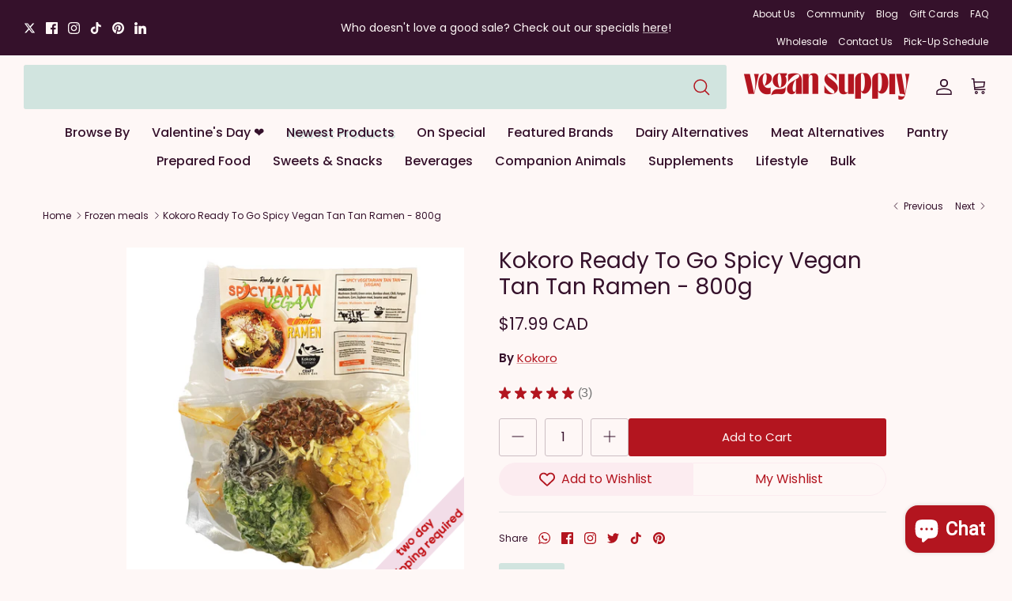

--- FILE ---
content_type: text/css
request_url: https://vegansupply.ca/cdn/shop/t/58/assets/flits_custom.css?v=48270039028228193161731959262
body_size: -549
content:
.flits-account-container .flits-order-card .flits-line-items{padding:0!important;height:0!important;margin:0!important}.flits-account-container .flits-order-actions .flits-badge{right:10%;top:10%}.flits-account-container .flits-order-card .flits-order-details .flits-order-actions .flits-order-item{display:flex;margin:10px 12px;border-radius:6px;border:1px solid}.flits-account-container .flits-order-card .flits-order-details .flits-order-actions .flits-product-image-thumbnail{padding:17px 17px;border-right:1px solid;position:relative}.flits-account-container .flits-order-card .flits-order-details .flits-order-actions .flits-product-image-thumbnail img{width:94%}.flits-order-actions .flits-order-item .product_name_price{margin-left:26px;padding-top:20px}.flits-product-price{margin-top:6px!important}

--- FILE ---
content_type: text/javascript
request_url: https://cdn-sf.vitals.app/assets/js/sm99999.f53c3d545709b2769ae0.chunk.bundle.js
body_size: 14768
content:
"use strict";(window.webpackChunkvitalsLibrary=window.webpackChunkvitalsLibrary||[]).push([[2024],{74326:(t,o,e)=>{e.d(o,{A:()=>i});var r=e(58578);var a=e.n(r)()(!1);a.push([t.id,".vtl-ub-bogo-box{max-width:1200px;margin:4rem auto 2rem;text-align:inherit}.vtl-ub-bogo-box a{border:0}#vitals-upsell-builder-bogo{clear:both}.vtl-ub-bogo-box__product-image-link{position:relative}.vtl-ub-bogo-box__product-image-img{object-fit:scale-down;border:1px solid rgba(146,146,146,.1882352941);border-radius:5px;background-color:#fff;box-shadow:1px 1px 5px rgba(146,146,146,.1882352941);margin:0;padding:0;opacity:1}.vtl-ub-bogo-box__atc-section-content{font-weight:bold}.vitals-opacity{opacity:.2}.vtl-ub-bogo-box__product-variant{color:#4f4f4f;margin:0 15px 0 0}.vtl-ub-bogo-box__product-price{vertical-align:middle;margin-right:15px;font-weight:bold;color:#494949}.vtl-ub-bogo-box__product-initial-price{color:#848484;text-decoration:line-through;vertical-align:middle;font-weight:normal;margin-right:10px}.vtl-ub-bogo-box__product-title{vertical-align:middle;font-weight:bold;margin-right:15px}.vtl-ub-bogo-box__total-price{display:none;color:#d84e55;text-decoration:line-through;margin-left:10px;font-weight:normal}.vtl-ub-bogo-box__savings{font-weight:normal}.vtl-ub-bogo-box__total-discount{margin-left:5px}.vtl-ub-bogo-box__atc-section{font-size:16px;display:inline-block;vertical-align:top;margin-bottom:10px}.vtl-ub-bogo-box__product-image-list{display:inline-block;margin:0 2% 1% 0}.vtl-ub-bogo-box__product:first-child .vtl-ub-bogo-box__product-title{font-weight:700}.vtl-ub-bogo-box__product-checkbox{width:15px;height:15px;display:inline-block;background-color:#fff;border-radius:3px;flex:0 0 auto;margin-right:5px}.vtl-ub-bogo-box__atc-button{margin:10px 0 5px;display:block;width:100%}.vtl-ub-bogo-box__product{margin-bottom:10px;align-items:center;flex-wrap:wrap;display:flex}.vtl-ub-bogo-box__product div{display:inline-block}.vtl-bogo-without-stock{cursor:not-allowed;opacity:.6}.vtl-ub-bogo-box__product-total-reviews{color:#9c9a9a;margin-left:-5px}@media(max-width: 768px){.vtl-ub-bogo-box__product-image:not(:first-child)::before{font-size:20px}.vtl-ub-bogo-box{margin:0 10px}.vtl-ub-bogo-box__product-image-list{display:inline-flex}}.vtl-ub-bogo-box__product-quantity{position:absolute;top:8px;left:8px;width:2em;height:2em;display:flex;align-items:center;justify-content:center}.vtl-ub-bogo-box__product-quantity::before{content:\"\";position:absolute;width:100%;height:100%;opacity:.2;border-radius:50%}.vtl-ub-bogo-box__product-quantity-text{position:absolute;top:50%;left:50%;transform:translate(-50%, -50%);font-size:14px;line-height:1}.vtl-ub-bogo-box__product-badge{position:absolute}.vtl-ub-bogo-box__product-badge svg{width:100%;height:100%}.vtl-ub-bogo-box__product-badge-text{position:absolute;top:50%;left:0;transform:translateY(-50%);width:100%;overflow:hidden;text-align:center;text-transform:uppercase}.vtl-ub-bogo-box__product-badge--theme-4 .vtl-ub-bogo-box__product-badge-text{top:calc(50% - 15px);left:-10px;transform-origin:50% 50%;transform:rotate(-39deg)}@media(max-width: 500px){.vtl-ub-bogo-box__product-image-list{margin:0 0 4%}.vtl-ub-bogo-box{margin:0}}",""]);const i=a},71614:(t,o,e)=>{e.d(o,{A:()=>i});var r=e(58578);var a=e.n(r)()(!1);a.push([t.id,".vtl-ub-bg-main-widget{flex-basis:100%;margin:2rem 0;clear:both;position:relative;z-index:1}.vtl-ub-bogo-box__product-list{display:grid;grid-template-columns:minmax(150px, 1fr) auto minmax(150px, 1fr);position:relative}@media(min-width: 881px){.vtl-ub-bogo-box__product-list{margin-left:-20px}}.vtl-ub-bogo-box__card{display:flex;flex-direction:column;overflow:hidden;gap:.6rem}.vtl-ub-bogo-box__offer-product-card{margin:0;padding:12px;border-radius:5px}.vtl-ub-bogo-box__trigger-product-card{margin:0;padding:12px;max-width:260px}.vtl-ub-bogo-box__card__trigger-tag,.vtl-ub-bogo-box__card__offer-tag{display:flex;align-items:center;justify-content:space-between;width:100%}.vtl-ub-bogo-box__card__trigger-tag>span,.vtl-ub-bogo-box__card__offer-tag>span:first-of-type{border-radius:50px;padding:2px 10px;font-size:14px;font-weight:600;text-transform:uppercase;line-height:1.2;text-align:center}.vtl-ub-bogo-box__card__trigger-tag span span{padding:0;text-transform:lowercase}.vtl-ub-bogo-box__card__offer-tag span:nth-child(2){color:#767676;font-size:14px;line-height:1.2}.Vtl-UpsellBuilderBogo__HorizontalLeftContent,.Vtl-UpsellBuilderBogo__HorizontalRightContent{display:flex;flex-direction:column;gap:.6rem}.vtl-ub-bogo-box__card__image{max-width:200px;aspect-ratio:1/1;max-height:200px;border:1px solid rgba(0,0,0,0);border-radius:5px;display:flex;width:100%;min-height:130px;margin:0 auto;justify-content:center}.vtl-ub-bogo-box__card__image img{object-fit:contain;margin:0 auto;padding:0;opacity:1;max-width:100%;max-height:100%;border-radius:5px}.vtl-ub-bogo-box__card__title{font-weight:inherit;font-size:16px;width:100%;white-space:nowrap;overflow:hidden;text-overflow:ellipsis;text-align:center}.vtl-ub-bogo-box__card__title>a{text-decoration:none;color:inherit}.vtl-ub-bogo-box__card__price-container{display:flex;align-items:center;justify-content:space-evenly;width:100%;margin-top:.6rem;flex-wrap:wrap;gap:8px}.vtl-ub-bogo-box__card__final-price{color:#fff;padding:1px 4px;border-radius:50px;font-size:14px;font-weight:600}.vtl-ub-bogo-box__offer-product-card .vtl-ub-bogo-box__card__compare-at-price{font-size:14px;font-weight:400;text-decoration:line-through}.vtl-ub-bogo-box__card__compare-at-price{font-size:14px;color:#d83b3b;text-decoration:line-through;text-align:center}.vtl-ub-bogo-box__offer-product-card .vtl-ub-bogo-box__card__price{text-decoration:line-through}.vtl-ub-bogo-box__offer-product-card .vtl-ub-bogo-box__card__price,.vtl-ub-bogo-box__trigger-product-card .vtl-ub-bogo-box__card__price{font-size:14px;font-weight:400;text-align:center}.vtl-ub-bogo-box__add-to-cart{color:#fff;font-size:14px;border-radius:5px;padding:8px 2px;line-height:1.2;cursor:pointer}.vtl-ub-bogo-box__arrow svg{max-width:75px;padding-right:10px;margin-top:73px;min-width:30px;width:4rem}[dir=rtl] .vtl-ub-bogo-box__arrow svg{transform:scaleX(-1)}@media(max-width: 615px){.vtl-ub-bogo-box__offer-product-card,.vtl-ub-bogo-box__trigger-product-card{padding:1rem}.vtl-ub-bogo-box__trigger-product-card{max-width:172px}.vtl-ub-bogo-box__card__image{max-width:150px;max-height:150px}.vtl-ub-bogo-box__card__title{margin:0 auto}.vtl-ub-bogo-box__arrow svg{width:3rem}}@media(max-width: 470px){.vtl-ub-bogo-box__trigger-product-card{max-width:165px}.vtl-ub-bogo-box__card__image{max-width:140px;max-height:140px}.vtl-ub-bogo-box__arrow svg{margin-top:30px}.vtl-ub-bogo-box__card__offer-tag{display:flex;justify-content:center;flex-direction:column}.vtl-ub-bogo-box__card__offer-tag>span:first-of-type{max-width:100%}.vtl-ub-bogo-box__card__trigger-tag>span,.vtl-ub-bogo-box__card__offer-tag>span:first-of-type{border-radius:5px;padding:1px 4px}.vtl-ub-bogo-box__arrow svg{width:2rem}}@media(max-width: 393px){.vtl-ub-bogo-box__product-list{grid-template-columns:1fr;width:auto}.vtl-ub-bogo-box__arrow{display:flex;align-items:center;flex-direction:column}.vtl-ub-bogo-box__arrow svg{transform:rotate(90deg);padding:0;margin:16px 0;width:24px;height:auto}.vtl-ub-bogo-box__trigger-product-card{max-width:none}.vtl-ub-bogo-box__card{display:grid;grid-template-columns:40% 1fr;column-gap:16px;row-gap:8px;padding:12px}.vtl-ub-bogo-box__card__trigger-tag,.vtl-ub-bogo-box__card__offer-tag{grid-column:1/3;grid-row:1;flex-direction:row;justify-content:space-between}.vtl-ub-bogo-box__card__trigger-tag>span:first-child,.vtl-ub-bogo-box__card__offer-tag>span:first-child{font-size:12px}.Vtl-UpsellBuilderBogo__HorizontalRightContent{display:flex;flex-direction:column;gap:8px;justify-content:flex-start;align-items:flex-start;overflow:hidden;text-overflow:ellipsis}.Vtl-UpsellBuilderBogo__HorizontalRightContent .vtl-ub-bogo-box__card__title{text-align:inherit;margin:0;width:100%;overflow:hidden;display:-webkit-box;-webkit-line-clamp:2;line-clamp:2;-webkit-box-orient:vertical;white-space:normal}.Vtl-UpsellBuilderBogo__HorizontalRightContent .vtl-ub-bogo-box__card__price-container{display:flex;justify-content:flex-start;gap:4px;margin:0}.Vtl-UpsellBuilderBogo__HorizontalRightContent .vtl-ub-bogo-box__reviews .vtl-pr-review-stars-snippet{justify-content:flex-start !important}.Vtl-UpsellBuilderBogo__HorizontalRightContent .vtl-ub-bogo-box__card__variants{padding:4px 6px;width:100%}.vtl-ub-bogo-box__add-to-cart{grid-column:1/3}}.vtl-ub-bogo-box{container-type:inline-size}@container (max-width: 340px){.vtl-ub-bogo-box__product-list{grid-template-columns:1fr;width:auto}.vtl-ub-bogo-box__arrow{display:flex;align-items:center;flex-direction:column}.vtl-ub-bogo-box__arrow svg{transform:rotate(90deg);padding:0;margin:16px 0;width:24px;height:auto}.vtl-ub-bogo-box__trigger-product-card{max-width:none}.vtl-ub-bogo-box__card{display:grid;grid-template-columns:40% 1fr;column-gap:16px;row-gap:8px;padding:12px}.vtl-ub-bogo-box__card__trigger-tag,.vtl-ub-bogo-box__card__offer-tag{grid-column:1/3;grid-row:1;flex-direction:row;justify-content:space-between}.vtl-ub-bogo-box__card__trigger-tag>span:first-child,.vtl-ub-bogo-box__card__offer-tag>span:first-child{font-size:12px}.Vtl-UpsellBuilderBogo__HorizontalRightContent{display:flex;flex-direction:column;gap:8px;justify-content:flex-start;align-items:flex-start;overflow:hidden;text-overflow:ellipsis}.Vtl-UpsellBuilderBogo__HorizontalRightContent .vtl-ub-bogo-box__card__title{text-align:inherit;margin:0;width:100%;overflow:hidden;display:-webkit-box;-webkit-line-clamp:2;line-clamp:2;-webkit-box-orient:vertical;white-space:normal}.Vtl-UpsellBuilderBogo__HorizontalRightContent .vtl-ub-bogo-box__card__price-container{display:flex;justify-content:flex-start;gap:4px;margin:0}.Vtl-UpsellBuilderBogo__HorizontalRightContent .vtl-ub-bogo-box__reviews .vtl-pr-review-stars-snippet{justify-content:flex-start !important}.Vtl-UpsellBuilderBogo__HorizontalRightContent .vtl-ub-bogo-box__card__variants{padding:4px 6px;width:100%}.vtl-ub-bogo-box__add-to-cart{grid-column:1/3}}@container (min-width: 800px){.vtl-ub-bogo-box__product-list{max-width:500px}}",""]);const i=a},6441:(t,o,e)=>{e.d(o,{A:()=>i});var r=e(58578);var a=e.n(r)()(!1);a.push([t.id,".vtl-ub-bg-main-widget{width:100%;container-type:inline-size}.Vtl-BogoWidget__Container{border-bottom:none;border-radius:var(--vtl-space-6) var(--vtl-space-6) var(--vtl-space-0) var(--vtl-space-0);padding:var(--vtl-space-16);margin:var(--vtl-space-40) auto var(--vtl-space-0) auto;background-color:var(--vtl-bogo-bg-surface-default);margin-top:var(--vtl-space-0)}.Vtl-BogoWidget__Plus--vertical{display:none}.Vtl-BogoWidget__Header{margin-top:var(--vtl-space-0);margin-bottom:var(--vtl-space-16);color:var(--vtl-bogo-text-default)}.Vtl-BogoWidget__ContainerWrapper{border-radius:var(--vtl-space-8);margin:var(--vtl-space-40) var(--vtl-space-0) var(--vtl-space-24);border:1px solid var(--vtl-bogo-border-color, transparent)}#vitals-end-section~.vtl-ub-bg-main-widget .Vtl-BogoWidget__ContainerWrapper{margin-top:var(--vtl-space-48);margin-bottom:var(--vtl-space-48)}.Vtl-BogoWidget__Products{display:flex;min-width:0;align-items:flex-start;justify-content:space-between;flex-direction:row}.Vtl-BogoWidget__ClaimButtonWrapper{display:flex;justify-content:center;align-items:center;text-align:center;background-color:var(--vtl-bogo-bg-surface-tertiary);padding:var(--vtl-space-16) var(--vtl-space-24);border-radius:var(--vtl-space-0) var(--vtl-space-0) var(--vtl-space-6) var(--vtl-space-6)}.Vtl-BogoWidget__ClaimButton:not(.Vtl-BogoWidget__ClaimButton--Automatic){background-color:var(--vtl-bogo-claim-button-bg-fill);color:var(--vtl-bogo-claim-button-text-color);border-color:var(--vtl-bogo-claim-button-border-color)}.Vtl-BogoWidget__ClaimButton--Automatic{width:auto !important;margin:0 !important;margin-bottom:0 !important}.Vtl-BogoWidget__ClaimButton--Custom{padding:6px 24px !important;height:40px !important;line-height:normal !important}.Vtl-BogoProductCard__BadgeWrapper--horizontal{flex-flow:nowrap;justify-content:space-between}@container (min-width: 431px) and (max-width: 999px){.Vtl-BogoWidget__ContainerWrapper{max-width:446px}#vitals-end-section~.vtl-ub-bg-main-widget .Vtl-BogoWidget__ContainerWrapper{margin:auto}}@container (min-width: 1000px){.Vtl-BogoWidget__ContainerWrapper{max-width:1000px;margin:auto}.Vtl-BogoWidget__Header{font-family:inherit;font-size:var(--vtl-font-size-32);line-height:var(--vtl-line-height-140);color:var(--vtl-bogo-text-default);margin-bottom:var(--vtl-space-32)}.Vtl-BogoWidget__ContainerWrapper .Vtl-BogoWidget__Plus--vertical{display:flex;align-self:center}.Vtl-BogoWidget__Container{padding:var(--vtl-space-32)}.Vtl-BogoWidget__Products{gap:var(--vtl-space-32);flex-direction:row}.Vtl-BogoWidget__ClaimButtonWrapper button{padding:var(--vtl-space-6) var(--vtl-space-40) !important}}@container (min-width: 341px) and (max-width: 430px){.Vtl-BogoWidget__Container{margin-top:var(--vtl-space-0);padding:var(--vtl-space-16)}.Vtl-BogoWidget__Plus--vertical{display:flex}.Vtl-BogoWidget__Products{flex-direction:column;align-items:center;gap:var(--vtl-space-8)}.Vtl-BogoWidget__Header{margin-bottom:var(--vtl-space-12)}}@container (max-width: 340px){.Vtl-BogoWidget__Container{padding:var(--vtl-space-12)}.Vtl-BogoWidget__Plus--vertical{display:flex}.Vtl-BogoWidget__Products{flex-direction:column;align-items:center;gap:var(--vtl-space-8)}.Vtl-BogoWidget__Header{margin-bottom:var(--vtl-space-12)}}",""]);const i=a},60007:(t,o,e)=>{e.d(o,{A:()=>i});var r=e(58578);var a=e.n(r)()(!1);a.push([t.id,".Vtl-BogoProductCard__Container{flex:1 1 0;min-width:0;max-width:190px;text-align:center;display:flex;flex-direction:column;gap:var(--vtl-space-12)}.Vtl-BogoProductCard__ProductDetails{display:flex;flex-direction:column;gap:var(--vtl-space-8)}.Vtl-BogoProductCard__BadgeWrapper{display:flex;flex-direction:column}.Vtl-BogoProductCard__BadgeWrapper--horizontal{display:flex}.Vtl-BogoProductCard__BadgeWrapper--vertical{display:none}.Vtl-BogoProductCard__Badge{background-color:var(--vtl-bogo-badge-bg);color:var(--vtl-bogo-badge-text-color);border-radius:16px;padding:var(--vtl-space-1) var(--vtl-space-8);display:block;margin-left:0;margin-bottom:var(--vtl-space-0);margin-top:var(--vtl-space-0);align-self:self-start;line-height:140%}.Vtl-BogoProductCard__ExtraPriceMargin{margin:0;padding:0;height:0;display:block !important;width:100%;min-height:0}.Vtl-BogoProductCard__ImageContainer{position:relative;width:100%;max-width:190px;max-height:190px;border:var(--vtl-space-1) solid rgba(0,0,0,0);border-radius:var(--vtl-space-4);display:flex;justify-content:center}.Vtl-BogoProductCard__Image{width:100%;height:100%;max-width:100%;max-height:100%;border-radius:var(--vtl-space-4);object-fit:contain;display:block;aspect-ratio:1/1}.Vtl-BogoProductCard__Image--clickable{cursor:pointer;transition:opacity .2s ease}.Vtl-BogoProductCard__Image--clickable:hover{opacity:.8}.Vtl-BogoProductCard__Title{font-weight:var(--vtl-font-weight-medium);font-size:var(--vtl-font-size-16);line-height:var(--vtl-line-height-140);letter-spacing:var(--vtl-space-0);margin-top:var(--vtl-space-0);width:100%;white-space:nowrap;overflow:hidden;text-overflow:ellipsis;color:var(--vtl-bogo-text-default);text-align:start}.Vtl-BogoProductCard__Title--clickable{cursor:pointer;text-decoration:none}.Vtl-BogoProductCard__Title--clickable:hover{text-decoration:none;opacity:.8}.Vtl-BogoProductCard__Price{display:flex;align-items:flex-start;flex-wrap:wrap;gap:var(--vtl-space-0) var(--vtl-space-8)}.Vtl-BogoProductCard__OriginalPrice{opacity:.6;color:var(--vtl-bogo-text-secondary)}.Vtl-BogoProductCard__NewPrice{color:var(--vtl-bogo-text-default);word-wrap:break-word;word-break:break-all;white-space:normal;max-width:100%}.Vtl-BogoProductCard__FinalPrice{color:var(--vtl-bogo-text-promo);word-wrap:break-word;word-break:break-all;white-space:normal;max-width:100%}.Vtl-BogoProductCard__OldPrice{opacity:.6;color:var(--vtl-bogo-text-secondary);word-wrap:break-word;word-break:break-all;white-space:normal;max-width:100%}.Vtl-BogoProductCard__Plus{padding:var(--vtl-space-1);color:var(--vtl-bogo-text-primary);display:flex;z-index:10}.Vtl-BogoProductCard__Plus--horizontal{position:absolute;top:50%;left:103%;transform:translate(var(--vtl-space-0), -50%);display:flex}.Vtl-BogoProductCard__Plus--vertical{position:static;transform:none;align-self:center;display:none}.Vtl-BogoProductCard__SwitchProductWrapper,.Vtl-BogoProductCard__VariantDropdownWrapper{width:100%}.Vtl-BogoProductCard__BadgeWrapper--vertical{display:none;flex-flow:row wrap;align-items:center;justify-content:space-between}.Vtl-BogoProductCard__ForQuantity{margin-top:var(--vtl-space-0);margin-bottom:var(--vtl-space-0)}@container (min-width: 1000px){.Vtl-BogoProductCard__BadgeWrapper--vertical{display:flex}.Vtl-BogoProductCard__Plus--horizontal{display:none}.Vtl-BogoProductCard__Container{display:flex;flex-direction:row;align-items:flex-start;gap:var(--vtl-space-24);max-width:none;width:100%;flex:1}.Vtl-BogoProductCard__ProductDetails{flex:1;text-align:left;min-width:0;gap:var(--vtl-space-12)}.Vtl-BogoProductCard__ImageContainer{flex:0 0 auto}.Vtl-BogoProductCard__Image{max-width:220px;max-height:220px}.Vtl-BogoProductCard__Title{text-align:left;white-space:normal;-webkit-line-clamp:2;display:-webkit-box;-webkit-box-orient:vertical;font-size:var(--vtl-font-size-18);margin-top:var(--vtl-space-0)}.Vtl-BogoProductCard__Price{justify-content:flex-start;gap:var(--vtl-space-0) var(--vtl-space-12)}.Vtl-BogoProductCard__Badge{font-family:inherit;font-size:var(--vtl-font-size-14);font-weight:var(--vtl-font-weight-400);line-height:var(--vtl-line-height-140);margin-bottom:var(--vtl-space-0)}.Vtl-BogoProductCard__BadgeWrapper--horizontal{display:none}.Vtl-BogoProductCard__SwitchProductWrapper,.Vtl-BogoProductCard__VariantDropdownWrapper{width:100%}}@container (min-width: 341px) and (max-width: 430px){.Vtl-BogoWidget__Container .Vtl-BogoProductCard__BadgeWrapper--horizontal{display:none}.Vtl-BogoWidget__Container .Vtl-BogoProductCard__BadgeWrapper--vertical{display:flex}.Vtl-BogoWidget__Container .Vtl-BogoProductCard__Plus--horizontal{display:none}.Vtl-BogoWidget__Container .Vtl-BogoProductCard__Container{display:flex;align-items:flex-start;gap:var(--vtl-space-16);max-width:none;width:100%;flex-direction:row}.Vtl-BogoWidget__Container .Vtl-BogoProductCard__ProductDetails{flex:1;text-align:left;min-width:0}.Vtl-BogoWidget__Container .Vtl-BogoProductCard__Badge{margin-bottom:var(--vtl-space-0)}.Vtl-BogoWidget__Container .Vtl-BogoProductCard__ImageContainer{flex:1 1 0}.Vtl-BogoWidget__Container .Vtl-BogoProductCard__Image{min-width:140px;min-height:140px}.Vtl-BogoWidget__Container .Vtl-BogoProductCard__Title{text-align:left;white-space:normal;-webkit-line-clamp:2;display:-webkit-box;-webkit-box-orient:vertical;margin-top:var(--vtl-space-0)}.Vtl-BogoWidget__Container .Vtl-BogoProductCard__Price{justify-content:flex-start}.Vtl-BogoWidget__Container .Vtl-BogoProductCard__SwitchProductWrapper,.Vtl-BogoWidget__Container .Vtl-BogoProductCard__VariantDropdownWrapper{width:100%}}@container (max-width: 340px){.Vtl-BogoWidget__Container .Vtl-BogoProductCard__BadgeWrapper--horizontal{display:none}.Vtl-BogoWidget__Container .Vtl-BogoProductCard__BadgeWrapper--vertical{display:flex}.Vtl-BogoWidget__Container .Vtl-BogoProductCard__Plus--horizontal{display:none}.Vtl-BogoWidget__Container .Vtl-BogoProductCard__Container{display:flex;flex-direction:row;align-items:flex-start;gap:var(--vtl-space-12);max-width:none;width:100%}.Vtl-BogoWidget__Container .Vtl-BogoProductCard__ProductDetails{flex:1;text-align:left;min-width:0}.Vtl-BogoWidget__Container .Vtl-BogoProductCard__Badge{margin-bottom:var(--vtl-space-0);white-space:nowrap}.Vtl-BogoWidget__Container .Vtl-BogoProductCard__ImageContainer{flex:1 1 0}.Vtl-BogoWidget__Container .Vtl-BogoProductCard__Image{min-width:117px;min-height:117px}.Vtl-BogoWidget__Container .Vtl-BogoProductCard__Title{text-align:left;white-space:normal;-webkit-line-clamp:2;display:-webkit-box;-webkit-box-orient:vertical;margin-top:var(--vtl-space-0)}.Vtl-BogoWidget__Container .Vtl-BogoProductCard__Price{justify-content:flex-start}.Vtl-BogoWidget__Container .Vtl-BogoProductCard__SwitchProductWrapper,.Vtl-BogoWidget__Container .Vtl-BogoProductCard__VariantDropdownWrapper{width:100%}}",""]);const i=a},81273:(t,o,e)=>{e.d(o,{A:()=>i});var r=e(58578);var a=e.n(r)()(!1);a.push([t.id,".Vtl-BogoWidget__ContainerWrapper{--vtl-bogo-bg-surface-default: #1a1a1a;--vtl-bogo-bg-surface-tertiary: #2a2a2a;--vtl-bogo-text-default: #fff;--vtl-bogo-text-primary: #e0e0e0;--vtl-bogo-text-secondary: #b0b0b0;--vtl-bogo-text-promo: #ce1900;--vtl-bogo-badge-bg: #e51c00;--vtl-bogo-badge-text-color: #fff;--vtl-bogo-border-color: var(--vtl-color-border-tertiary-on-dark)}",""]);const i=a},63879:(t,o,e)=>{e.d(o,{A:()=>i});var r=e(58578);var a=e.n(r)()(!1);a.push([t.id,".Vtl-BogoWidget__ContainerWrapper{--vtl-bogo-bg-surface-default: #fff;--vtl-bogo-bg-surface-tertiary: #f8f8f8;--vtl-bogo-text-default: #222;--vtl-bogo-text-primary: #333;--vtl-bogo-text-secondary: #666;--vtl-bogo-text-promo: #ce1900;--vtl-bogo-badge-bg: #e51c00;--vtl-bogo-badge-text-color: #fff;--vtl-bogo-border-color: var(--vtl-color-border-tertiary-on-light)}",""]);const i=a},20299:(t,o,e)=>{e.r(o);e.d(o,{X83:()=>Dt});var r=e(87535);var a=e(53338);var i=e(24786);var n=e(22706);var l=e(46134);const d=(t,o)=>{if(o===l.n)return 0;if(t.prefVariant){const o=t.variants.findIndex(o=>o.id===t.prefVariant);return-1!==o?o:0}return 0};const s=t=>{if(t.prefVariant){const o=t.variants.find(o=>o.id===t.prefVariant);if(o&&o.availableForSale)return t.prefVariant}const o=t.variants.find(t=>t.availableForSale);return o?o.id:t.variants[0].id};const c=(t,o)=>{const e=o===l.F;return{handle:t.handle,id:t.id,imageUrl:t.imageUrl,isBonusItem:e,price:t.price,quantity:t.quantity||1,title:t.title,prefVariant:t.prefVariant,variants:t.variants,availableForSale:t.availableForSale,variantsPagination:t.variantsPagination}};const g=(0,n.h$)('bogo',(t,o,e)=>({Y2:{T17:void 0,T31:[],J1:void 0,J2:void 0,J3:[],J6:[],I59:!1},U53:{X81:t=>{var o,r,a;const i=t.bogo;const n={Z10:i.id,W57:i.title,o80:i.productPageButtonText,G41:i.discountAmount,L63:i.discountType,S19:i.badgeText,G47:i.badgeTextColor,y49:i.badgeTextFontSize,L66:i.badgeBgColor,t32:null!==(o=i.allowChangingBundle)&&void 0!==o&&o,T60:i.layoutId,g5:i.atcButtonStylingProductPage};const d=t.items;const c=[null===(r=t.items[l.n])||void 0===r?void 0:r[0],null===(a=t.items[l.F])||void 0===a?void 0:a[0]].filter(t=>void 0!==t);const g=[];const u=[];c.forEach((t,o)=>{const e=t.id;const r=t.quantity||1;const a=s(t);const i=o===l.F;g.push({Q88:e,R31:a,T56:r});u.push({pid:e,vid:a,q:r,b:i})});e({T17:n,J1:d,J2:t.slotsMetadata,T31:c,J3:g,J6:u,I59:!0},'X81')},B10:t=>{e({J3:t.J3,J6:t.J6},'B10')},v87:({item:t})=>{const{T31:r,J3:a,J6:i}=o().Y2;if(r.length<2)return;const n={availableForSale:t.availableForSale,id:t.id,handle:t.handle,title:t.title,imageUrl:t.imageUrl,imgAltText:t.title,variants:t.variants.map(t=>({availableForSale:t.availableForSale,id:t.id,title:t.title,price:t.price,imageSrc:t.imageSrc,imgAltText:t.title,compareAtPrice:t.compareAtPrice})),selectedVariantIndex:d(t,l.F),price:t.price,quantity:t.quantity,prefVariant:t.prefVariant,collections:[],variantsPagination:t.variantsPagination};const c=[r[l.n],n];const g=[...a];const u=[...i];const v=s(n);g[l.F]={Q88:t.id,R31:v,T56:t.quantity};u[l.F]={pid:t.id,vid:v,q:t.quantity,b:!0};e({T31:c,J3:g,J6:u},'v87')},G43:t=>{o().U53.v87(t)},n28:({slotIndex:t,variantId:r})=>{const{T31:a,J3:i,J6:n}=o().Y2;if(!a||!i||!n)return;const l=i.map((o,e)=>e===t?Object.assign(Object.assign({},o),{R31:r}):o);const d=n.map((o,e)=>e===t?Object.assign(Object.assign({},o),{vid:r}):o);e({J3:l,J6:d},'n28')},j85:({slotIndex:t,variant:r})=>{const{T31:a,J3:i,J6:n}=o().Y2;if(!a||!i||!n)return;const l=a[t];if(!l)return;let d=l.variants.findIndex(t=>t.id===r.id);let s=l.variants;if(-1===d){s=[...l.variants,r];d=s.length-1}const c=i.map((o,e)=>e===t?Object.assign(Object.assign({},o),{R31:r.id}):o);const g=n.map((o,e)=>e===t?Object.assign(Object.assign({},o),{vid:r.id}):o);const u=a.map((o,e)=>e===t?Object.assign(Object.assign({},o),{variants:s,selectedVariantIndex:d}):o);e({T31:u,J3:c,J6:g},'j85')}}}));const u=({Y2:t})=>t.T31[l.n];const v=({Y2:t})=>t.T31[l.F];const b=({Y2:t})=>t.J2;var p=e(2835);var _=e(58836);var h;!function(t){t[t.y50=1]="y50";t[t.q78=2]="q78"}(h||(h={}));var f=e(16161);var x=e(67611);var m=e(94046);var w=e(67383);var B=e(75097);var y=e(25032);var C=e(24373);var V=e(51198);var P=e(35859);var W=e(18243);var k=e(52741);var $=e(90610);var T;!function(t){t.Y39="fill";t.V20="outline";t.Y50="link"}(T||(T={}));const F=({discriminator:t})=>(null==t?void 0:t.T60)!==h.q78;const D=({discriminator:t,traits:o})=>{var e,r,a;if((null==t?void 0:t.T60)!==h.q78)return!0;return(null===(a=null===(r=null===(e=null==o?void 0:o.centeredLayoutButton)||void 0===e?void 0:e.traits)||void 0===r?void 0:r.buttonStyle)||void 0===a?void 0:a[$.Xi.Default])!==T.Y39};const S=({discriminator:t,traits:o})=>{var e,r,a;if((null==t?void 0:t.T60)!==h.q78)return!0;return(null===(a=null===(r=null===(e=null==o?void 0:o.centeredLayoutButton)||void 0===e?void 0:e.traits)||void 0===r?void 0:r.buttonStyle)||void 0===a?void 0:a[$.Xi.Default])!==T.V20};const Y=({discriminator:t,traits:o})=>{var e,r,a;if((null==t?void 0:t.T60)!==h.q78)return!0;return(null===(a=null===(r=null===(e=null==o?void 0:o.centeredLayoutButton)||void 0===e?void 0:e.traits)||void 0===r?void 0:r.buttonStyle)||void 0===a?void 0:a[$.Xi.Default])!==T.Y50};const A={productCard:{selector:'.vtl-ub-bogo-box__offer-product-card',traits:{boxShadow:{[$.Xi.Default]:'none'},border:{[$.Xi.Default]:'1px solid transparent'},borderColor:{[$.Xi.Default]:'#eaeaea'}}},centeredLayoutButton:{selector:'.Vtl-BogoWidget__ClaimButton',traits:{buttonStyle:{hiddenInCss:F,[$.Xi.Default]:T.V20},fillBackgroundColor:{hiddenInCss:D,styleTarget:{property:'background-color'},[$.Xi.Default]:'#222222',[$.hn.DefaultDark]:'#FFFFFF'},fillTextColor:{hiddenInCss:D,styleTarget:{property:'color'},[$.Xi.Default]:'#FFFFFF',[$.hn.DefaultDark]:'#222222'},outlineBorderColor:{hiddenInCss:S,styleTarget:{property:'border-color'},[$.Xi.Default]:'#222222',[$.hn.DefaultDark]:'#FFFFFF'},outlineTextColor:{hiddenInCss:S,styleTarget:{property:'color'},[$.Xi.Default]:'#222222',[$.hn.DefaultDark]:'#FFFFFF'},linkTextColor:{hiddenInCss:Y,styleTarget:{property:'color'},[$.Xi.Default]:'#005ABA',[$.hn.DefaultDark]:'#005ABA'},linkBorderStyle:{hiddenInCss:Y,styleTarget:{property:'border'},[$.Xi.Default]:'none',[$.hn.DefaultDark]:'none'},linkBackgroundColor:{hiddenInCss:Y,styleTarget:{property:'background-color'},[$.Xi.Default]:'transparent',[$.hn.DefaultDark]:'transparent'}}},centeredLayoutWidget:{selector:'.Vtl-BogoWidget__Container',traits:{backgroundColor:{hiddenInCss:F,styleTarget:{property:'background-color'},[$.Xi.Default]:'#FFFFFF',[$.hn.DefaultDark]:'#222222'},textColor:{hiddenInCss:F,styleTarget:[{property:'color'},{selector:'.Vtl-BogoWidget__Header',property:'color'},{selector:'.Vtl-BogoProductCard__Title',property:'color'}],[$.Xi.Default]:'#222222',[$.hn.DefaultDark]:'#FFFFFF'},borderColor:{hiddenInCss:F,styleTarget:{selector:'.Vtl-BogoWidget__ContainerWrapper',property:'border-color'},[$.Xi.Default]:'#E0E0E0',[$.hn.DefaultDark]:'#444444'},borderWidth:{hiddenInCss:F,styleTarget:{selector:'.Vtl-BogoWidget__ContainerWrapper',property:'border-width'},[$.Xi.Default]:'1px',[$.hn.DefaultDark]:'1px'},borderStyleProp:{hiddenInCss:F,styleTarget:{selector:'.Vtl-BogoWidget__ContainerWrapper',property:'border-style'},[$.Xi.Default]:'solid',[$.hn.DefaultDark]:'solid'}}},centeredLayoutDiscountedPrice:{selector:'.Vtl-BogoProductCard__FinalPrice',traits:{color:{hiddenInCss:F,[$.Xi.Default]:'#CE1900',[$.hn.DefaultDark]:'#E8331A'}}},centeredLayoutFooter:{selector:'.Vtl-BogoWidget__ClaimButtonWrapper',traits:{backgroundColor:{hiddenInCss:F,styleTarget:{property:'background-color'},[$.Xi.Default]:'#F8F8F8',[$.hn.DefaultDark]:'#333333'}}},centeredLayoutBadge:{selector:'.Vtl-BogoProductCard__Badge',traits:{backgroundColor:{hiddenInCss:F,styleTarget:{property:'background-color'},[$.Xi.Default]:'#E51C00',[$.hn.DefaultDark]:'#E8331A'},textColor:{hiddenInCss:F,styleTarget:{property:'color'},[$.Xi.Default]:'#FFFFFF',[$.hn.DefaultDark]:'#FFFFFF'}}}};var X=e(71968);var I;!function(t){t.W68="light";t.X85="dark";t.V47="custom"}(I||(I={}));var J=e(84044);var L=e(32673);var N=e(2150);var j=e(68582);var O=e(8795);var G=e(68320);var z=e(39405);var Q=e(53201);var U=e(60007);const R=(0,C.s)('BogoProductCard');const H=(0,P.memo)(function({product:t,isTargetProduct:o,selectedVariantId:e,showPlus:i=!1,onVariantChange:n,onProductSwitch:l,hasForQuantity:d=!1,settings:s,alternatives:c,slotMetadata:g}){(0,V.OV)('BogoProductCardStyles',U.A);const u=(0,P.useMemo)(()=>(0,k.gN)(),[]);const v=Number(s.G41)||0;const b=s.L63||N.fE.Y19;const p=(0,P.useMemo)(()=>(0,Q.l)(u.n47,u.B34),[u.n47,u.B34]);(0,V.OV)('BogoV2Dropdown',p);const h=(0,P.useMemo)(()=>{var o;let r;r=e&&t.variants.some(t=>t.id===e)?e:t.prefVariant?t.prefVariant:null===(o=t.variants[0])||void 0===o?void 0:o.id;const a=t.variants.find(t=>t.id===r);return null!=a?a:t.variants[0]},[e,t.variants,t.prefVariant]);const f=(0,P.useMemo)(()=>!o&&(0,N.aG)(h.price,v,b)<=0,[o,h.price,v,b]);const x=(0,P.useMemo)(()=>o?h.price:(0,N.aG)(h.price,v,b),[o,h.price,v,b]);const m=(0,P.useMemo)(()=>{if(o)return'';const t=s.S19||'';const e='{{ value }}';if(t.includes(e)){const o=b===N.fE.U6?`${v}%`:r.b.U11.O75(r.b.U11.J88(v))||'';return t.replace(e,o)}return t},[o,s.S19,v,b]);const w=(0,P.useMemo)(()=>{const[e,i]=r.b.Y4.n86(a.X.G65);return 0===v?'':o?`${e(i.H34)}&nbsp;<span class="${R({element:'BadgeQuantity'})}">${t.quantity}${t.quantity>1?'x':''}</span>`:m},[v,o,t.quantity,m]);const B=(0,P.useMemo)(()=>{const o=h.imageSrc&&''!==h.imageSrc.trim()?h.imageSrc:t.imageUrl;return o?r.b.X4.x2(o):''},[h.imageSrc,t.imageUrl]);const y=(0,P.useMemo)(()=>{const[o,e]=r.b.Y4.n86(a.X.G65);return`${o(e.H32)} ${t.quantity}x`},[t.quantity]);const C=(0,P.useMemo)(()=>{if(o){const t=u.t57&&h.compareAtPrice&&h.compareAtPrice>h.price;return{L67:h.price,E51:t?h.compareAtPrice:null,G48:!1}}const t=v>0&&x!==h.price;const e=u.t57&&h.compareAtPrice&&h.compareAtPrice>h.price&&(!t||h.compareAtPrice!==h.price);return{D34:x,J7:t?h.price:null,E51:e?h.compareAtPrice:null,G48:!0}},[o,x,v,h.price,h.compareAtPrice,u.t57]);const $=(0,P.useMemo)(()=>{const[t,o]=r.b.Y4.n86(a.X.G65);return(0,_.Y)("span",{className:R({element:'FinalPrice',extra:'vtl-text-body-s'}),children:t(o.E84)})},[]);const T=(0,P.useMemo)(()=>(0,_.Y)(z.e,{className:R({element:'FinalPrice',extra:'vtl-text-body-s'}),value:C.D34,shouldConvert:!1,shouldRound:!1}),[C.D34]);const F=(0,P.useMemo)(()=>(0,_.FD)(_.FK,{children:[f?$:T,C.J7&&(0,_.Y)(z.e,{className:R({element:'OriginalPrice',extra:'vtl-text-body-s-strike'}),value:C.J7,shouldConvert:!1,shouldRound:!1})]}),[f,$,T,C.J7]);const D=(0,P.useMemo)(()=>(0,_.Y)(z.e,{className:R({element:'NewPrice',extra:'vtl-text-body-s'}),value:C.L67,shouldConvert:!1,shouldRound:!1}),[C.L67]);const S=t.variants.length>1;const Y=c&&c.length>0&&l&&s.Z10;const A=(0,j.i)(a.X.D84)&&u.y67&&t.handle;const X=(0,P.useMemo)(()=>u.Q46===I.V47?I.W68:u.Q46===I.X85?I.X85:I.W68,[u.Q46]);const H=o?'Buy':'Get';return(0,_.FD)("article",{className:R('Container'),"aria-label":`${H}: ${t.title}`,children:[(0,_.FD)("div",{className:R('BadgeWrapper','horizontal'),children:[w&&(0,_.Y)("p",{className:R({element:'Badge',extra:'vtl-text-body-s'}),dangerouslySetInnerHTML:{__html:w}}),d&&(0,_.Y)("p",{className:R({element:'ForQuantity',extra:'vtl-text-body-s'}),children:y})]}),(0,_.FD)("div",{className:R('ImageContainer'),children:[!o&&t.handle?(0,_.Y)("a",{href:r.b.U14.w87(t.handle),target:"_blank",rel:"noreferrer",children:(0,_.Y)("img",{className:R('Image',{clickable:!0}),src:B,alt:t.imgAltText||t.title,width:200,height:200})}):(0,_.Y)("img",{className:R('Image'),src:B,alt:t.imgAltText||t.title,width:200,height:200}),i&&(0,_.Y)("div",{className:R('Plus','horizontal'),"aria-hidden":"true",children:(0,_.Y)(W.A,{})})]}),(0,_.FD)("div",{className:R('ProductDetails'),children:[(0,_.FD)("div",{className:R('BadgeWrapper','vertical'),children:[w&&(0,_.Y)("p",{className:R({element:'Badge',extra:'vtl-text-body-s'}),dangerouslySetInnerHTML:{__html:w}}),d&&(0,_.Y)("p",{className:R({element:'ForQuantity',extra:'vtl-text-body-s'}),children:y})]}),!o&&t.handle?(0,_.Y)("a",{href:r.b.U14.w87(t.handle),target:"_blank",rel:"noreferrer",className:R({element:'Title',modifiers:{clickable:!0},extra:'vtl-text-body-m'}),children:t.title}):(0,_.Y)("div",{className:R({element:'Title',extra:'vtl-text-body-m'}),children:t.title}),A&&(0,_.Y)(O.g,{productHandle:t.handle,alignment:G.G.X88,format:"{{ stars }} ({{ totalReviews }})",size:14}),(0,_.FD)("div",{className:R('Price'),children:[C.G48?F:D,C.E51&&(0,_.Y)(z.e,{className:R({element:'OldPrice',extra:'vtl-text-body-s-strike'}),value:C.E51,shouldConvert:!1,shouldRound:!1})]}),Y&&(0,_.Y)("div",{className:R('SwitchProductWrapper'),children:(0,_.Y)(J.j,{items:c,onItemClick:l,offerId:s.Z10,slotMetadata:g,currentProductId:t.id})}),S&&(0,_.Y)("div",{className:R('VariantDropdownWrapper'),children:(0,_.Y)(L.F,{productId:t.id,initialVariants:t.variants,initialPagination:t.variantsPagination,selectedVariant:h,onChange:n,className:(0,Q.O)({extra:'vitals-product-cards-dropdown'}),size:"small",theme:X,ariaLabel:`Select variant for ${t.title}`})})]})]})});var M=e(21076);var E=e(77337);var q=e(60663);var Z=e(13735);var K=e(89158);var tt=e(52817);var ot=e(1752);var et=e(57427);var rt=e(37965);var at=e(79535);var it=e(96112);var nt=e.n(it);function lt(){return{variant:q.x9.V20,className:'Vtl-BogoWidget__ClaimButton Vtl-BogoWidget__ClaimButton--fallback',style:{display:'flex',justifyContent:'center',alignItems:'center',padding:'6px 24px',textAlign:'center',borderRadius:'4px',backgroundColor:'transparent',color:'#222222',border:'1px solid #222222',cursor:'pointer'},cssString:'display: block !important;',themeAttributes:{}}}const dt=(0,P.memo)(function({settings:t,className:o}){const{Q46:e,O35:l}=(0,k.gN)();const[d,s]=(0,P.useState)(!1);const[c,u]=(0,P.useState)(!1);const{T31:v,J3:b,J6:p}=(0,n.Bi)(g);const h=(0,P.useRef)(null);const m=(0,P.useRef)();const w=(0,P.useMemo)(()=>{if(!t)return;const o=(0,X.Uh)({defaults:A,traitString:l});return Object.assign(Object.assign({},t),{V46:o})},[t,l]);const B=(null==t?void 0:t.g5)===rt.Q.e17;const y=function({T17:t,hasAtcButtonListenerActive:o,setHasAtcButtonListenerActive:e,theme:a="light",useAutomaticStyling:i=!1}){return(0,P.useMemo)(()=>{var n,l,d,s,c,g,u;if(!t)return lt();if(i){const i=r.b.Y72.H17();if(i&&i.length){const t=i.attr('class')||'';const o=i.attr('style')||'';const e={};['data-item'].forEach(t=>{const o=i.attr(t);o&&(e[t]=o)});e['data-bogo-theme']=a;const r=`Vtl-BogoWidget__ClaimButton Vtl-BogoWidget__ClaimButton--Automatic ${t}`;return{variant:q.x9.Y39,className:r,style:{display:'block'},cssString:`display: block !important; ${o}`,themeAttributes:e}}if(!o){e(!0);const t=(0,x.u)(f.w.E27,()=>{e(!1);t()})}if(!t.V46)return lt();const n={display:'flex',justifyContent:'center',alignItems:'center',padding:'6px 24px',textAlign:'center',borderRadius:'4px',backgroundColor:'transparent',color:'#222222',border:'1px solid #222222',cursor:'pointer'};return{variant:q.x9.V20,className:'Vtl-BogoWidget__ClaimButton Vtl-BogoWidget__ClaimButton--AutoFallback',style:n,cssString:'display: block !important;',themeAttributes:{'data-bogo-theme':a}}}const v=t.V46;if(!v)return lt();const b=null===(n=v.centeredLayoutButton)||void 0===n?void 0:n.traits;const p=null===(l=null==b?void 0:b.buttonStyle)||void 0===l?void 0:l.default;let _;switch(p){case T.Y39:_=q.x9.Y39;break;case T.V20:_=q.x9.V20;break;case T.Y50:_=q.x9.Y50;break;default:_=q.x9.V20}let h={display:'block'};if(p===T.Y39){const t=(null===(d=null==b?void 0:b.fillBackgroundColor)||void 0===d?void 0:d.default)||'#222222';const o=(null===(s=null==b?void 0:b.fillTextColor)||void 0===s?void 0:s.default)||'#ffffff';h=Object.assign(Object.assign({},h),{backgroundColor:t,color:o,border:'none'})}else if(p===T.Y50){const t=(null===(c=null==b?void 0:b.linkTextColor)||void 0===c?void 0:c.default)||'#005ABA';h=Object.assign(Object.assign({},h),{backgroundColor:'transparent',color:t,border:'none'})}else{const t=(null===(g=null==b?void 0:b.outlineBorderColor)||void 0===g?void 0:g.default)||'#222222';const o=(null===(u=null==b?void 0:b.outlineTextColor)||void 0===u?void 0:u.default)||'#222222';h=Object.assign(Object.assign({},h),{backgroundColor:'transparent',color:o,border:`1px solid ${t}`})}return{variant:_,className:'Vtl-BogoWidget__ClaimButton Vtl-BogoWidget__ClaimButton--Custom',style:h,cssString:'display: block !important;',themeAttributes:{'data-bogo-theme':a}}},[t,o,e,a,i])}({T17:w,hasAtcButtonListenerActive:c,setHasAtcButtonListenerActive:u,theme:e,useAutomaticStyling:B});const C=(0,P.useMemo)(()=>!b||0===b.length||b.some(t=>{const o=null==v?void 0:v.find(o=>o.id===t.Q88);if(!o)return!0;const e=o.variants.find(o=>o.id===t.R31);return!e||!e.availableForSale}),[b,v]);const V=(0,P.useMemo)(()=>{if(C){const[t,o]=r.b.Y4.n86(a.X.G65);return t(o.m27)}return(null==t?void 0:t.o80)||''},[C,null==t?void 0:t.o80]);const W=(0,P.useCallback)(()=>{E.s.N1().D40();if(m.current){m.current.N48();m.current=void 0}s(!1)},[]);const $=(0,P.useCallback)(()=>{if(!b||!t)return[];const o=(0,et.eX)(t.Z10,k.p4.X83);const e=(0,et.$c)(o,k.p4.X83);const r=new Map;b.forEach(t=>{const o=r.get(t.R31)||0;r.set(t.R31,o+t.T56)});const a=Array.from(r.entries());return a.map(([t,r],i)=>{const n=i===a.length-1?e:o;return(0,ot.dh)(t,r,n)})},[b,t]);const F=(0,P.useCallback)(()=>(0,M.sH)(this,void 0,void 0,function*(){if(!p||!t)throw new K.v('Bogo add to cart failed: missing tracking items or settings',K.J.W67);const o={eid:t.Z10,ptid:i.Bw.n60,pd:p};yield r.b.Y7.Q75({addToCartItems:$(),saveDiscountData:o,shouldRedirectToCartOnDrawerOrNotificationFail:!0,onBeforeNavigateToCart:W,onBeforeNavigateToCheckout:W,onStayOnTheSamePage:W,useAcceleratedRedirects:!0})}),[p,t,$,W]);const D=(0,P.useCallback)(()=>(0,M.sH)(this,void 0,void 0,function*(){if(!C&&!d){s(!0);try{yield F()}catch(t){s(!1);t instanceof K.v?tt.aU.n38(t):tt.aU.n38(new K.v('Bogo add to cart failed',K.J.W67,{M1:{msg:(0,Z.X5)(t)}}))}}}),[C,d,F]);const S=(0,P.useCallback)(t=>(0,M.sH)(this,void 0,void 0,function*(){t.preventDefault();t.stopPropagation();if(!C&&!d){s(!0);if(h.current){m.current=new at.j(nt()(h.current));m.current.L1()}try{yield F()}catch(t){if(m.current){m.current.N48();m.current=void 0}s(!1);tt.aU.n38(new K.v('Bogo add to cart failed',K.J.W67,{M1:{msg:(0,Z.X5)(t)}}))}}}),[C,d,F]);(0,P.useEffect)(()=>{B&&h.current&&(0,j.i)(a.X.w6)&&!C&&h.current.classList.add('vtl-aa-animated-atc-button')},[B,C]);(0,P.useEffect)(()=>()=>{m.current&&m.current.N48()},[]);(0,P.useEffect)(()=>{B&&h.current&&y.cssString&&h.current.setAttribute('style',y.cssString)},[B,y.cssString]);const Y=(0,P.useMemo)(()=>{var t,o;if(B)return;const e=null==w?void 0:w.V46;if(!e||!e.centeredLayoutButton)return q.x9.V20;switch(null===(o=null===(t=e.centeredLayoutButton.traits)||void 0===t?void 0:t.buttonStyle)||void 0===o?void 0:o.default){case T.Y39:return q.x9.Y39;case T.V20:return q.x9.V20;case T.Y50:return q.x9.Y50;default:return q.x9.V20}},[B,null==w?void 0:w.V46]);const[I,J]=r.b.Y4.n86(a.X.G65);const L=C?I(J.m27):V;return B?(0,_.Y)("button",Object.assign({ref:h,type:"button",className:`${y.className||''} ${o||''} ${C?'vtl-bogo-without-stock':''}`.trim(),style:y.style,disabled:C||d,onClick:S,"aria-label":L,"aria-busy":d},y.themeAttributes,{children:V})):(0,_.Y)(q.yH,Object.assign({variant:Y,size:"medium",disabled:C,loading:d,className:`${y.className||''} ${o||''} ${C?'vtl-bogo-without-stock':''}`.trim(),onClick:D,theme:e,style:y.style,ariaLabel:L},y.themeAttributes,{children:V}))});var st=e(6441);var ct=e(63879);var gt=e(81273);const ut=(0,C.s)('BogoWidget');const vt=(0,P.memo)(function(){(0,V.OV)('BogoWidgetStyles',st.A);const t=(0,k.gN)();const o=t.Q46||'light';(0,P.useEffect)(()=>{const e=(0,X.Uh)({defaults:A,traitString:t.O35});const a=(t=>'dark'===t?'dark':'light')(o);let i='';const n={light:{widget:ct.A.toString()},dark:{widget:gt.A.toString()}};i+='custom'===o?((t,o)=>{var e,r,a,i,n,l,d,s,c,g,u,v,b,p,_,h,f,x;const m=null===(e=t.centeredLayoutWidget)||void 0===e?void 0:e.traits;const w=null===(r=t.centeredLayoutButton)||void 0===r?void 0:r.traits;const B=null===(a=t.centeredLayoutFooter)||void 0===a?void 0:a.traits;const y=null===(i=t.centeredLayoutDiscountedPrice)||void 0===i?void 0:i.traits;const C=null===(n=t.centeredLayoutBadge)||void 0===n?void 0:n.traits;const V=[];(null===(l=null==m?void 0:m.backgroundColor)||void 0===l?void 0:l.default)&&V.push(`--vtl-bogo-bg-surface-default: ${m.backgroundColor.default}`);(null===(d=null==m?void 0:m.textColor)||void 0===d?void 0:d.default)&&V.push(`--vtl-bogo-text-default: ${m.textColor.default}`);(null===(s=null==m?void 0:m.borderColor)||void 0===s?void 0:s.default)&&V.push(`--vtl-bogo-border-color: ${m.borderColor.default}`);(null===(c=null==B?void 0:B.backgroundColor)||void 0===c?void 0:c.default)&&V.push(`--vtl-bogo-bg-surface-tertiary: ${B.backgroundColor.default}`);(null===(g=null==y?void 0:y.color)||void 0===g?void 0:g.default)&&V.push(`--vtl-bogo-text-promo: ${y.color.default}`);(null===(u=null==C?void 0:C.backgroundColor)||void 0===u?void 0:u.default)&&V.push(`--vtl-bogo-badge-bg: ${C.backgroundColor.default}`);(null===(v=null==C?void 0:C.textColor)||void 0===v?void 0:v.default)&&V.push(`--vtl-bogo-badge-text-color: ${C.textColor.default}`);if(null===(b=null==w?void 0:w.buttonStyle)||void 0===b?void 0:b.default){const t=w.buttonStyle.default;if('fill'===t){(null===(p=null==w?void 0:w.fillBackgroundColor)||void 0===p?void 0:p.default)&&V.push(`--vtl-bogo-claim-button-bg-fill: ${w.fillBackgroundColor.default}`);(null===(_=null==w?void 0:w.fillTextColor)||void 0===_?void 0:_.default)&&V.push(`--vtl-bogo-claim-button-text-color: ${w.fillTextColor.default}`)}else if('outline'===t){(null===(h=null==w?void 0:w.outlineBorderColor)||void 0===h?void 0:h.default)&&V.push(`--vtl-bogo-claim-button-border-color: ${w.outlineBorderColor.default}`);(null===(f=null==w?void 0:w.outlineTextColor)||void 0===f?void 0:f.default)&&V.push(`--vtl-bogo-claim-button-text-color: ${w.outlineTextColor.default}`)}else'link'===t&&(null===(x=null==w?void 0:w.linkTextColor)||void 0===x?void 0:x.default)&&V.push(`--vtl-bogo-claim-button-text-color: ${w.linkTextColor.default}`)}return V.length>0?`\n\t\t.${o('ContainerWrapper')} {\n\t\t\t${V.map(t=>`${t};`).join('\n')}\n\t\t}\n\t\t`:''})(e,ut):n[a].widget;r.b.Y72.Q51(i)},[o,t.O35]);const{G43:e,j85:a}=g(n.R7);const{I59:i,T31:d,J1:s,T17:p,J3:h}=(0,n.Bi)(g);const f=g(b);const x=(0,P.useMemo)(()=>{const t={};null==h||h.forEach((o,e)=>{t[e]=o.R31});return t},[h]);const m=g(u);const w=g(v);const B=(0,P.useMemo)(()=>{if(s&&s[l.F]&&w){const t=w.id;return s[l.F].filter(o=>o.id!==t)}},[s,w]);const y=(0,P.useCallback)(t=>{const o=c(t,l.F);e({item:o})},[e]);const C=(0,P.useCallback)((t,o)=>{a({slotIndex:t,variant:o})},[a]);const $=(0,P.useCallback)(t=>{C(l.n,t)},[C]);const T=(0,P.useCallback)(t=>{C(l.F,t)},[C]);if(!i||!d||d.length<2||!p||!m||!w)return null;const F=`bogo-title-${p.Z10||0}`;return(0,_.FD)("div",{className:ut('ContainerWrapper'),role:"region","aria-labelledby":F,children:[(0,_.FD)("div",{className:ut('Container'),children:[(0,_.Y)("p",{id:F,className:ut({element:'Header',extra:'vtl-text-heading-l'}),children:p.W57}),(0,_.FD)("div",{className:ut('Products'),role:"group","aria-label":"BOGO offer products",children:[(0,_.Y)(H,{product:m,isTargetProduct:!0,selectedVariantId:x[l.n],showPlus:!0,onVariantChange:$,settings:p,slotMetadata:null==f?void 0:f[l.n]}),(0,_.Y)("div",{className:ut('Plus','vertical'),"aria-hidden":"true",children:(0,_.Y)(W.A,{})}),(0,_.Y)(H,{hasForQuantity:w.quantity>1,product:w,isTargetProduct:!1,selectedVariantId:x[l.F],showPlus:!1,onVariantChange:T,onProductSwitch:y,settings:p,alternatives:B,slotMetadata:null==f?void 0:f[l.F]})]})]}),(0,_.Y)("div",{className:ut({element:'ClaimButtonWrapper',extra:'vtl-text-body-s'}),children:(0,_.Y)(dt,{settings:p,className:ut('ClaimButton')})})]})});var bt=e(85465);var pt=e(56497);var _t=e(60416);var ht=e(43123);var ft=e(30991);var xt=e(27562);var mt=e(59424);var wt=e(25447);var Bt=e(71614);const yt=(0,C.s)('UpsellBuilderBogo');const Ct='vtl-ub-bogo-box__reviews';const Vt='data-vitals-bogo-product-item';function Pt(t){if(!t){_t.a.Q47(new ht.f(ft.$S,{msg:'Missing bogo widget data - either products or selectedItems!'}));return[]}return t}class Wt extends B.X{constructor(){var t,o;super(...arguments);this.y51=null;this.T17=this.W63.Q27.T17;this.G41=Number(null===(t=this.T17)||void 0===t?void 0:t.G41)||0;this.L63=(null===(o=this.T17)||void 0===o?void 0:o.L63)||N.fE.Y19;this.T31=Pt(this.W63.Q27.T31);this.J3=Pt(this.W63.Q27.J3);this.o86=(0,k.gN)();this.j88={}}d59(t){if(t.prefVariant){const o=t.variants.findIndex(o=>o.id===t.prefVariant);if(-1!==o){if(t.variants[o].availableForSale)return o}}const o=t.variants.findIndex(t=>t.availableForSale);return-1!==o?o:0}v86(t){const o=this.d59(t);return t.variants[o]||t.variants[0]}L69(){var t,o,e;const a=(0,wt.K6)((null===(t=this.T17)||void 0===t?void 0:t.L66)||'');const i=(0,wt.K6)((null===(o=this.T17)||void 0===o?void 0:o.G47)||'');const n=`\n            .vtl-ub-bogo-box__add-to-cart,\n            .vtl-ub-bogo-box__card__trigger-tag > span,\n            .vtl-ub-bogo-box__card__offer-tag > span:first-of-type {\n                border: 1px solid ${a};\n                background-color: ${a};\n                color: ${i};\n            }\n\n            .vtl-ub-bogo-box__card__trigger-tag > span:first-of-type,\n            .vtl-ub-bogo-box__card__offer-tag > span:first-of-type {\n                font-size: ${(null===(e=this.T17)||void 0===e?void 0:e.y49)||''}px;\n            }\n\n            .vtl-ub-bogo-box__card__final-price {\n                background-color: ${a};\n                color: ${i};\n            }\n\n            .vtl-arrow {\n                fill: ${a} !important;\n            }\n\n             .vtl-ub-bogo-box__add-to-cart:hover {\n                background-color: ${a}b8;\n                border: 1px solid ${a}b8;\n            }\n        `;r.b.Y72.Q51(Bt.A.toString());r.b.Y72.Q51(n)}t5(t,o){var e;const[i,n]=r.b.Y4.n86(a.X.G65);const l=nt()(o);const d=l.closest('.vtl-ub-bogo-box__card').data('index');const s=this.T31[d];if(!t||!s)return;const c=l.closest('.vtl-ub-bogo-box__card').find('.vtl-ub-bogo-box__card__final-price');l.parent().find('.vtl-ub-bogo-box__card__price').html(r.b.U11.O75(t.price)||'');if(this.o86.t57&&t.compareAtPrice&&t.compareAtPrice>t.price){const o=r.b.U11.O75(t.compareAtPrice)||'';l.parent().find('.vtl-ub-bogo-box__card__compare-at-price').html(o)}if(c.length){const o=r.b.U11.O75((0,N.aG)(t.price,this.G41,this.L63))||'';const e=this.J8(t.price,this.G41,this.L63);c.html(e?i(n.E84):o)}this.j88[d]=t.id;this.J9();if(null!==t.imageSrc){const o=r.b.X4.x2(t.imageSrc);const e=nt()('.vtl-ub-bogo-box__card__image img').eq(d);r.b.X4.K3(e,o)}const g=null===(e=this.W63.Q27.V6)||void 0===e?void 0:e.find('.vtl-ub-bogo-box__add-to-cart');g&&g.length>0&&g.trigger('stockCheck')}J9(){var t,o;const e={J3:[],J6:[]};this.T31.forEach((t,o)=>{const r=t.id;const a=t.quantity||1;let i;if(void 0!==this.j88[o])i=this.j88[o];else{i=this.v86(t).id;this.j88[o]=i}const n=t.hasOwnProperty('isBonusItem')?t.isBonusItem:null;e.J3.push({Q88:r,R31:i,T56:a});e.J6.push({pid:r,vid:i,q:a,b:n})});this.J3=Pt(e.J3);null===(o=null===(t=this.W63.Q27)||void 0===t?void 0:t.B10)||void 0===o||o.call(t,e)}k0(){var t;const o=(null===(t=this.T17)||void 0===t?void 0:t.S19)||'';const e='{{ value }}';if(o.includes(e)){this.y51=this.L63===N.fE.U6?`${this.G41}%`:r.b.U11.O75(r.b.U11.J88(this.G41))||'';return o.replace(e,this.y51)}return o}F78(t){const o=this.T31;for(const[e,r]of o.entries()){const o=t.find(`.variant-dropdown-selector[data-product-id="${r.id}"][variant-dropdown-index="${e}"]`)[0];if(o&&r.variants.length>1){const t=this.v86(r);const e=t=>{this.t5(t,o)};(0,pt.H)(o).render((0,_.Y)(L.F,{productId:r.id,initialVariants:r.variants,initialPagination:r.variantsPagination,selectedVariant:t,onChange:e,className:"vitals-product-cards-dropdown",size:"small"}))}}}t36(t){const o=this.J3[0].R31;(0,x.C)(f.w.m0,{item:t,newVariantId:o})}G49(){var t,o,e,r,i;const n=null===(t=this.W63.Q27.V6)||void 0===t?void 0:t.find('.vtl-ub-bogo-box__card__switcher-container');const l=this.W63.Q27.J1;if(!(null==n?void 0:n.length)||!l||l.length<2||!this.T31||this.T31.length<2)return;const d=this.T31[1].id;const s=l[1].filter(t=>t.id!==d);const c=null===(o=this.W63.J2)||void 0===o?void 0:o[1];if(s.length||(null===(e=null==c?void 0:c.remainingProductIds)||void 0===e?void 0:e.length)||(null===(r=null==c?void 0:c.remainingCollectionIds)||void 0===r?void 0:r.length)){(0,pt.H)(n[0]).render((0,_.Y)(xt.A,{moduleId:a.X.G65,label:"Bogo: Inject switcher",children:(0,_.Y)(J.j,{items:s,onItemClick:t=>this.t36(t),offerId:(null===(i=this.W63.Q27.T17)||void 0===i?void 0:i.Z10)||0,slotMetadata:c})}))}}J8(t,o,e){return parseFloat((0,N.aG)(t,o,e).toFixed(2))<=0}k1(t,o){return`<div class="variant-dropdown-selector" data-product-id="${t}" variant-dropdown-index="${o}"></div>`}O11(t,o){var e,i,n,l,d;const[s,c]=r.b.Y4.n86(a.X.G65);const g=1===o;const u=g&&(null===(e=this.W63.Q27)||void 0===e?void 0:e.J1)&&(null===(n=null===(i=this.W63.Q27.J1)||void 0===i?void 0:i[o])||void 0===n?void 0:n.length)>1;const v=this.v86(t);const b=(null===(d=null===(l=this.W63.Q27)||void 0===l?void 0:l.T17)||void 0===d?void 0:d.o80)||'';const p=r.b.X4.C29(b);let _='';_=0===this.G41?'':g?`${this.k0()}`:`${s(c.H34)} ${t.quantity}${t.quantity>1?'<span>x</span>':''}`;const h=`<span>${s(c.H32)} ${t.quantity}<span>x</span></span>`;const f=t.variants.length>1?this.k1(t.id,o):'';const x=v.imageSrc&&''!==v.imageSrc.trim()?r.b.X4.x2(v.imageSrc):r.b.X4.x2(t.imageUrl);const m=_?`<div class="${g?'vtl-ub-bogo-box__card__offer-tag':'vtl-ub-bogo-box__card__trigger-tag'}">\n\t\t\t<span>${_}</span>\n\t\t\t${g&&t.quantity>1?h:''}\n\t\t</div>`:'';const w=r.b.U11.O75((0,N.aG)(v.price,this.G41,this.L63));const B=this.J8(v.price,this.G41,this.L63)?s(c.E84):w;const y=Number(w)!==v.price&&this.G41>0;const C=y&&r.b.U11.O75(v.price);const V=this.o86.t57&&v.compareAtPrice&&(!y||v.compareAtPrice!==v.price)&&r.b.U11.O75(v.compareAtPrice);const P=g?'Get':'Buy';const W=r.b.X4.C29(t.title);return`\n            ${g?`<div class="vtl-ub-bogo-box__arrow" aria-hidden="true">${this.W63.S21}</div>`:''}\n            <article class="vtl-ub-bogo-box__card\n                ${g?'vtl-ub-bogo-box__offer-product-card':'vtl-ub-bogo-box__trigger-product-card'}"\n                data-index="${o}"\n                aria-label="${P}: ${W}">\n               ${m}\n\n\t\t\t\t<div class="${yt('HorizontalLeftContent')}">\n\t\t\t\t\t<div class="vtl-ub-bogo-box__card__image">\n\t\t\t\t\t\t${g?`<a href="${r.b.U14.w87(t.handle)}" target="_blank" rel="noreferrer">`:''}\n\t\t\t\t\t\t\t<img\n\t\t\t\t\t\t\t\talt="${W}"\n\t\t\t\t\t\t\t\tsrc="${x}"\n\t\t\t\t\t\t\t\twidth="200"\n\t\t\t\t\t\t\t\theight="200"\n\t\t\t\t\t\t\t\tloading="lazy"\n\t\t\t\t\t\t\t/>\n\t\t\t\t\t\t${g?'</a>':''}\n\t\t\t\t\t</div>\n\t\t\t\t\t${u?'<div class="vtl-ub-bogo-box__card__switcher-container"></div>':''}\n\t\t\t\t</div>\n\n\t\t\t\t<div class="${yt('HorizontalRightContent')}">\n\t\t\t\t\t<div class="vtl-ub-bogo-box__card__title">\n\t\t\t\t\t\t${g?`<a href="${r.b.U14.w87(t.handle)}" target="_blank" rel="noreferrer">`:''}\n\t\t\t\t\t\t\t${t.title}\n\t\t\t\t\t\t${g?'</a>':''}\n\t\t\t\t\t</div>\n\n\t\t\t\t\t${(0,j.i)(a.X.D84)&&this.o86.y67?`<div class="${Ct}" ${Vt}="${t.handle}_${o}"></div>`:''}\n\n\t\t\t\t\t<div class="vtl-ub-bogo-box__card__price-container">\n\t\t\t\t\t\t${g?`<div class="vtl-ub-bogo-box__card__final-price">${B}</div>`:''}\n\t\t\t\t\t\t${C?`<div class="vtl-ub-bogo-box__card__price">${C}</div>`:''}\n\t\t\t\t\t\t${V?`<div class="vtl-ub-bogo-box__card__compare-at-price">${V}</div>`:''}\n\t\t\t\t\t</div>\n\n\t\t\t\t\t${f}\n\t\t\t\t</div>\n\n                ${g?`<button class="vtl-ub-bogo-box__add-to-cart" aria-label="${p}">${b}</button>`:''}\n            </article>\n        `}G50(){return`\n            <div class="vtl-ub-bogo-box__product-list" role="group" aria-label="BOGO offer products">\n                ${(0,mt.p)(this.T31,(t,o)=>this.O11(t,o))}\n            </div>\n        `}v12(){this.T31.forEach((t,o)=>{const e=document.querySelector(`.${y.ir} .${Ct}[${Vt}="${t.handle}_${o}"]`);if(e&&t){(0,pt.H)(e).render((0,_.Y)(xt.A,{moduleId:a.X.G65,label:"Bogo: Inject render product stars",children:(0,_.Y)(O.g,{productHandle:t.handle,alignment:G.G.V48,format:"{{ stars }} ({{ totalReviews }})",size:14})}))}})}}var kt=e(74326);class $t extends B.X{constructor(t){super(t);this.t30='vtl-aa-animated-atc-button';this.B11=!1}K34(){this.L70();const t=this.W63.Q27.V6.find('.vtl-ub-bogo-box__add-to-cart');this.W63.Q27.V6.find('.vtl-ub-bogo-box__card__variants').on('change',()=>this.L70());t.on('click',t=>this.A82(t));t.on('stockCheck',()=>{this.L70()})}L70(){this.D73();this.L61()}D73(){this.B11=!1;const t=g.getState().Y2.J3;t&&0!==t.length?this.B11=t.some(t=>{const o=this.W63.Q27.T31.find(o=>o.id===t.Q88);if(!o)return!1;const e=o.variants.find(o=>o.id===t.R31);return!!e&&!e.availableForSale}):this.B11=!0}L61(){const t=this.W63.Q27.V6.find('.vtl-ub-bogo-box__add-to-cart');if(this.B11){const[o,e]=r.b.Y4.n86(a.X.G65);const i=o(e.m27);t.text(i);t.attr('disabled',!0).addClass('vtl-bogo-without-stock');t.attr('aria-label',i);(0,j.i)(a.X.w6)&&t.removeClass(this.t30)}else{const o=this.W63.Q27.T17.o80;t.text(o);t.removeAttr('disabled').removeClass('vtl-bogo-without-stock');t.attr('aria-label',o);(0,j.i)(a.X.w6)&&t.addClass(this.t30)}}A82(t){return(0,M.sH)(this,void 0,void 0,function*(){const o=this.W63.Q27.V6.find('.vtl-ub-bogo-box__add-to-cart');t.preventDefault();t.stopPropagation();o.attr('aria-busy','true');const e=new at.j(o);e.L1();try{yield this.D74(e)}catch(t){e.N48();tt.aU.n38(new K.v('BOGO add to cart failed',K.J.W67,{M1:{mid:a.X.G65,msg:(0,Z.X5)(t)}}))}finally{o.attr('aria-busy','false')}})}c83(t){E.s.N1().D40();t.N48()}D74(t){return(0,M.sH)(this,void 0,void 0,function*(){this.W63.G51.J9();const o=g.getState().Y2.J6;const e={eid:this.W63.Q27.T17.Z10,ptid:i.Bw.n60,pd:o};yield r.b.Y7.Q75({addToCartItems:this.L62(),saveDiscountData:e,shouldRedirectToCartOnDrawerOrNotificationFail:!0,onBeforeNavigateToCart:()=>{this.c83(t)},onBeforeNavigateToCheckout:()=>{this.c83(t)},onStayOnTheSamePage:()=>{this.c83(t)},useAcceleratedRedirects:!0})})}L62(){const t=(0,et.eX)(this.W63.Q27.T17.Z10,k.p4.X83);const o=(0,et.$c)(t,k.p4.X83);const e=[];g.getState().Y2.J3.forEach((r,a)=>{const i=0===a?t:o;const n=(0,ot.dh)(r.R31,r.T56,i);e.push(n)});return e}}class Tt extends B.X{constructor(t){super(t);this.o86=(0,k.gN)();this.O12=0;this.n30=600}W64(){var t,o,e;this.O12=(null===(t=this.W63.V6)||void 0===t?void 0:t.width())||0;this.G52();this.P22();this.R30();this.F40();(0,X.e0)({styleId:'bogo-module-traits',defaults:A,traitString:this.o86.O35,discriminator:{T60:null===(o=this.W63.T17)||void 0===o?void 0:o.T60}});null===(e=this.B12)||void 0===e||e.J9();this.K34()}G52(){this.B12=new Wt({Q27:this.W63,S21:"<svg xmlns=\"http://www.w3.org/2000/svg\" width=\"282.8931\"\n     height=\"172.2146\" viewBox=\"0 0 282.8931 172.2146\">\n    <defs>\n        <style>.vtl-arrow{fill:#333;}</style>\n    </defs>\n    <path class=\"vtl-arrow\"\n          d=\"M288.5405,70.6877,191.5324,14.68a5.812,5.812,0,0,0-8.7181,5.0333V40.6707c-68.1986-3.568-149.68,48.2556-168.6364,111.6267a135.8115,135.8115,0,0,0-5.6244,33.81c19.85-65.5534,94.689-97.4043,174.2608-82.1232v27.7447a5.8121,5.8121,0,0,0,8.7181,5.0334l97.0081-56.0077A5.8121,5.8121,0,0,0,288.5405,70.6877Z\"\n          transform=\"translate(-8.5535 -13.8927)\"/>\n</svg>\n",J2:this.W63.J2});this.B13=new $t({Q27:this.W63,G51:this.B12})}P22(){var t,o,e,r;null===(t=this.W63.V6)||void 0===t||t.html(this.V42());this.W63.V6&&(null===(o=this.B12)||void 0===o||o.F78(this.W63.V6));null===(e=this.B12)||void 0===e||e.G49();(0,j.i)(a.X.D84)&&this.o86.y67&&(null===(r=this.B12)||void 0===r||r.v12())}F40(){const t=this.W63.V6;if(!t){_t.a.Q47(new ht.f(ft.$S,{msg:'Missing bogo main widget!'}));return}const o=t.find('.vtl-ub-bogo-box__card');const e=t.find('.vtl-ub-bogo-box__add-to-cart');this.q80({O64:e,S22:o})}K34(){var t;null===(t=this.B13)||void 0===t||t.K34()}V42(){var t,o,e;const r=`bogo-title-${(null===(t=this.W63.T17)||void 0===t?void 0:t.Z10)||0}`;return`\n            <div class="vtl-ub-bogo-box" role="region" aria-labelledby="${r}">\n                 <h2 id="${r}">${null===(o=this.W63.T17)||void 0===o?void 0:o.W57}</h2>\n                ${null===(e=this.B12)||void 0===e?void 0:e.G50()}\n            </div>\n        `}R30(){var t;if(!Tt.G34){Tt.G34=!0;r.b.Y72.Q51(kt.A.toString());r.b.Y72.Q51(`\n\t\t\t\t.Vtl-SwitchProduct__ProductListContainer {\n\t\t\t\t\tbackground: #${this.o86.n47};\n\t\t\t\t}\n\t\t\t\t.Vtl-SwitchProduct__ProductTitle {\n\t\t\t\t\tcolor: #${this.o86.B34};\n\t\t\t\t}\n\t\t\t\t.vtl-ub-bogo-box__card .variant-dropdown-selector {\n\t\t\t\t\twidth: 100%;\n\t\t\t\t}\n\t\t\t\t.vitals-product-cards-dropdown .Vtl-Dropdown__Header {\n\t\t\t\t\tbackground-color: #${this.o86.n47} !important;\n\t\t\t\t\tcolor: #${this.o86.B34};\n\t\t\t\t}\n\t\t\t\t.vitals-product-cards-dropdown-Portal .Vtl-Dropdown__Portal-List{\n\t\t\t\t\tbackground-color: #${this.o86.n47} !important;\n\t\t\t\t}\n\t\t\t\t.vitals-product-cards-dropdown-Portal .Vtl-Dropdown__Portal-List .Vtl-Dropdown__Portal-List-Option {\n\t\t\t\t\tcolor: #${this.o86.B34};\n\t\t\t\t}\n\t\t\t\t.Vtl-SwitchProduct__Dropdown-Portal .Vtl-Dropdown__Portal-List {\n\t\t\t\t\tbackground-color: #${this.o86.n47} !important;\n\t\t\t\t}\n\t\t\t\t.Vtl-SwitchProduct__Dropdown-Portal .Vtl-Dropdown__Portal-List .Vtl-Dropdown__Portal-List-Option {\n\t\t\t\t\tcolor: #${this.o86.B34};\n\t\t\t\t}\n\t\t\t`);null===(t=this.B12)||void 0===t||t.L69()}}}class Ft extends B.X{constructor(){super();this.G46=t=>{var o;const e=this.V6.find(".vtl-ub-bogo-box");if(e.length){const{G43:r}=(0,n.R7)(g.getState());r(t.detail);null===(o=this.p7)||void 0===o||o.call(this);this.p7=void 0;e.remove();this.L71()}};this.V6=nt()()}W64(){const t=(({Y2:t})=>{var o;return null===(o=t.T17)||void 0===o?void 0:o.Z10})(g.getState());const{Y2:{T17:o}}=g.getState();const e=null==o?void 0:o.T60;const n=`<div class="${y.ir}" data-track-${i.Zt.S32}="${a.X.G65}" data-track-${i.Zt.U20}="${i.pF.E30}" data-track-${i.Zt.Q59}-${i.QB.G86}="${(0,m.mz)()}" data-track-${i.Zt.Q59}-${i.QB.U19}="${t}"></div>`;this.V6=r.b.V57.B77({S43:a.X.X83,E16:'.vtl-ub-bg-main-widget',S44:w.uk.U8,Y3:n});if(e===h.q78){(0,pt.H)(this.V6[0]).render((0,_.Y)(vt,{}))}else this.L71()}L71(){const{U53:{B10:t},Y2:{T17:o,J6:e,J3:r,I59:a}}=g.getState();const i=(({Y2:t})=>t.T31.map((t,o)=>c(t,o)))(g.getState());const n=(({Y2:t})=>{var o;return null===(o=t.J1)||void 0===o?void 0:o.map((t,o)=>t.map(t=>c(t,o)))})(g.getState());const l=(({Y2:t})=>{var o,e;return null!==(e=null===(o=t.T31)||void 0===o?void 0:o.length)&&void 0!==e?e:0})(g.getState());const d=b(g.getState());new Tt({V6:this.V6,T17:o,T31:i,J1:n,J6:e,J3:r,B10:t,J2:d}).W64();(0,bt.EL)(`.${y.ir}`,{hasState:a,productsCount:l,T17:o});this.p7=(0,x.u)(f.w.m0,this.G46)}}class Dt extends p.K{constructor(){super();this.R53=!1;this.W31=new Ft}G9(){return a.X.X83}O36(){return r.b.Y71.G82()}P21(t){if(!t.bogo||t.items.length<2)return;const{X81:o}=(0,n.R7)(g.getState());o(t);this.W64()}W64(){var t;this.W31.W64();null===(t=r.b.Q50)||void 0===t||t.p42(`div[data-track-${i.Zt.S32}="${a.X.G65}"][data-track-${i.Zt.U20}="${i.pF.E30}"]`);this.R53=!0}}}}]);

--- FILE ---
content_type: application/x-javascript
request_url: https://app.sealsubscriptions.com/shopify/public/status/shop/vegansupply-ca.myshopify.com.js?1770153267
body_size: -254
content:
var sealsubscriptions_settings_updated='1769932969';

--- FILE ---
content_type: text/javascript
request_url: https://cdn-sf.vitals.app/assets/js/7963.cf02945eb1cbaddaace6.chunk.bundle.js
body_size: 6334
content:
"use strict";(window.webpackChunkvitalsLibrary=window.webpackChunkvitalsLibrary||[]).push([[7963],{99428:(t,n,i)=>{i.d(n,{A:()=>e});var o=i(58578);var a=i.n(o)()(!1);a.push([t.id,".Vtl-Button{text-align:center;display:flex;justify-content:center;align-items:center;border-width:var(--vtl-border-width-0);background-color:rgba(0,0,0,0);border-radius:var(--vtl-border-radius-4);margin:0;color:var(--vtl-color-text-default-on-light)}.Vtl-Button:hover{opacity:.8}.Vtl-Button:hover:not(.Vtl-Button:hover:disabled,.Vtl-Button--Loading){cursor:pointer}.Vtl-Button:focus-visible{box-shadow:0 0 0 var(--vtl-space-2) var(--vtl-color-border-focus-on-light);outline:none}.Vtl-Button--isIconVariant{line-height:100%;border-width:var(--vtl-border-width-0)}.Vtl-Button--isOutlineVariant{background-color:rgba(0,0,0,0);border-width:var(--vtl-border-width-1);border-style:solid;border-color:var(--vtl-color-border-default-on-light);color:var(--vtl-color-text-on-bg-fill-on-dark)}.Vtl-Button--isFillVariant{background-color:var(--vtl-color-bg-fill-default-on-light);color:var(--vtl-color-text-on-bg-fill-on-light)}.Vtl-Button--isFillVariant .Vtl-Button__SpinnerWrapper .Vtl-Spinner{border-left-color:var(--vtl-color-text-on-bg-fill-on-light)}.Vtl-Button--isIconVariant svg path[stroke]{stroke:var(--vtl-color-icon-default-on-light)}.Vtl-Button--isIconVariant svg path[fill]{fill:var(--vtl-color-icon-default-on-light)}.Vtl-Button--isIconVariant:disabled svg path[stroke]{stroke:var(--vtl-color-icon-disable-on-light)}.Vtl-Button--isIconVariant:disabled svg path[fill]{fill:var(--vtl-color-icon-disable-on-light)}.Vtl-Button--isIconVariant:hover:not(.Vtl-Button--isIconVariant:disabled){background-color:var(--vtl-color-icon-button-surface-hover-on-light)}.Vtl-Button--isLinkVariant{background-color:rgba(0,0,0,0);color:var(--vtl-color-text-link-on-light)}.Vtl-Button--isLinkVariant.Vtl-Button--isLinkVariantMonochrome{color:var(--vtl-color-text-default-on-light)}.Vtl-Button--isDarkTheme.Vtl-Button--isOutlineVariant{border-color:var(--vtl-color-border-default-on-dark);color:var(--vtl-color-text-default-on-dark)}.Vtl-Button--isDarkTheme.Vtl-Button--isFillVariant{background-color:var(--vtl-color-bg-fill-default-on-dark);color:var(--vtl-color-text-on-bg-fill-on-dark)}.Vtl-Button--isDarkTheme.Vtl-Button--isIconVariant svg path[stroke]{stroke:var(--vtl-color-icon-default-on-dark)}.Vtl-Button--isDarkTheme.Vtl-Button--isIconVariant svg path[fill]{fill:var(--vtl-color-icon-default-on-dark)}.Vtl-Button--isDarkTheme.Vtl-Button--isIconVariant:disabled svg path[stroke]{stroke:var(--vtl-color-icon-disable-on-dark)}.Vtl-Button--isDarkTheme.Vtl-Button--isIconVariant:disabled svg path[fill]{fill:var(--vtl-color-icon-disable-on-dark)}.Vtl-Button--isDarkTheme.Vtl-Button--isIconVariant:hover:not(.Vtl-Button--isDarkTheme.Vtl-Button--isIconVariant:disabled){background-color:var(--vtl-color-icon-button-surface-hover-on-dark)}.Vtl-Button--isDarkTheme.Vtl-Button--isLinkVariant{color:var(--vtl-color-text-link-on-dark)}.Vtl-Button--isDarkTheme.Vtl-Button--isLinkVariant.Vtl-Button--isLinkVariantMonochrome{color:var(--vtl-color-text-default-on-dark)}.Vtl-Button--isDarkTheme.Vtl-Button--isGhostVariant{color:var(--vtl-color-text-default-on-dark)}.Vtl-Button--isDarkTheme svg path[stroke]{stroke:var(--vtl-color-icon-default-on-dark)}.Vtl-Button--isDarkTheme svg path[fill]{fill:var(--vtl-color-icon-default-on-dark)}.Vtl-Button--small.Vtl-Button--isOutlineVariant,.Vtl-Button--small.Vtl-Button--isFillVariant,.Vtl-Button--small.Vtl-Button--isGhostVariant{padding:var(--vtl-space-4) var(--vtl-space-8)}.Vtl-Button--small.Vtl-Button--isOutlineVariant .Vtl-Button__PrefixIcon,.Vtl-Button--small.Vtl-Button--isFillVariant .Vtl-Button__PrefixIcon,.Vtl-Button--small.Vtl-Button--isGhostVariant .Vtl-Button__PrefixIcon{margin-left:calc(var(--vtl-space-2)*-1)}.Vtl-Button--small.Vtl-Button--isOutlineVariant .Vtl-Button__SuffixIcon,.Vtl-Button--small.Vtl-Button--isFillVariant .Vtl-Button__SuffixIcon,.Vtl-Button--small.Vtl-Button--isGhostVariant .Vtl-Button__SuffixIcon{margin-right:calc(var(--vtl-space-2)*-1)}.Vtl-Button--small.Vtl-Button--isIconVariant{padding:var(--vtl-space-4)}.Vtl-Button--medium.Vtl-Button--isOutlineVariant,.Vtl-Button--medium.Vtl-Button--isFillVariant,.Vtl-Button--medium.Vtl-Button--isGhostVariant{padding:var(--vtl-space-6) var(--vtl-space-12)}.Vtl-Button--medium.Vtl-Button--isOutlineVariant .Vtl-Button__PrefixIcon,.Vtl-Button--medium.Vtl-Button--isFillVariant .Vtl-Button__PrefixIcon,.Vtl-Button--medium.Vtl-Button--isGhostVariant .Vtl-Button__PrefixIcon{margin-left:calc(var(--vtl-space-4)*-1)}.Vtl-Button--medium.Vtl-Button--isOutlineVariant .Vtl-Button__SuffixIcon,.Vtl-Button--medium.Vtl-Button--isFillVariant .Vtl-Button__SuffixIcon,.Vtl-Button--medium.Vtl-Button--isGhostVariant .Vtl-Button__SuffixIcon{margin-right:calc(var(--vtl-space-4)*-1)}.Vtl-Button--medium.Vtl-Button--isIconVariant{padding:var(--vtl-space-6)}.Vtl-Button--large.Vtl-Button--isOutlineVariant,.Vtl-Button--large.Vtl-Button--isFillVariant,.Vtl-Button--large.Vtl-Button--isGhostVariant{padding:var(--vtl-space-8) var(--vtl-space-16)}.Vtl-Button--large.Vtl-Button--isOutlineVariant .Vtl-Button__PrefixIcon,.Vtl-Button--large.Vtl-Button--isFillVariant .Vtl-Button__PrefixIcon,.Vtl-Button--large.Vtl-Button--isGhostVariant .Vtl-Button__PrefixIcon{margin-left:calc(var(--vtl-space-8)*-1)}.Vtl-Button--large.Vtl-Button--isOutlineVariant .Vtl-Button__SuffixIcon,.Vtl-Button--large.Vtl-Button--isFillVariant .Vtl-Button__SuffixIcon,.Vtl-Button--large.Vtl-Button--isGhostVariant .Vtl-Button__SuffixIcon{margin-right:calc(var(--vtl-space-8)*-1)}.Vtl-Button--large.Vtl-Button--isIconVariant{padding:var(--vtl-space-8)}.Vtl-Button__SpinnerWrapper{display:none;position:absolute}.Vtl-Button__SpinnerWrapper .Vtl-Spinner,.Vtl-Button__PrefixIcon,.Vtl-Button__SuffixIcon{width:var(--vtl-space-20);height:var(--vtl-space-20)}.Vtl-Button__Content{display:flex;flex-direction:row;align-items:center;gap:var(--vtl-space-2);width:100%}.Vtl-Button--Loading:hover{cursor:not-allowed}.Vtl-Button--Loading .Vtl-Button__SpinnerWrapper{display:block}.Vtl-Button--Loading .Vtl-Button__Content{visibility:hidden}.Vtl-Button__Text{display:block;text-overflow:ellipsis;white-space:nowrap;overflow:hidden;text-align:center;width:inherit}",""]);const e=a},60718:(t,n,i)=>{i.d(n,{A:()=>e});var o=i(58578);var a=i.n(o)()(!1);a.push([t.id,".Vtl-Spinner{display:block !important;border-radius:50%;width:1em;height:1em;transform:translateZ(0);animation:vtl-spinner-rotate 1.1s infinite linear;margin:0 auto;border:.1em solid rgba(0,0,0,.2);border-left:.1em solid #000}@keyframes vtl-spinner-rotate{0%{transform:rotate(0deg)}100%{transform:rotate(360deg)}}@keyframes vtl-spinner-rotate{0%{transform:rotate(0deg)}100%{transform:rotate(360deg)}}",""]);const e=a},79535:(t,n,i)=>{i.d(n,{A:()=>c,j:()=>u});var o=i(17409);var a=i(59424);var e=i(75097);var r=i(96112);var l=i.n(r);var s;!function(t){t[t.X60=0]="X60";t[t.W67=1]="W67"}(s||(s={}));var c;!function(t){t[t.W73=0]="W73";t[t.V68=1]="V68"}(c||(c={}));class u extends e.X{constructor(t,n=!1,i=void 0){super();this.V23=l()();this.L0=l()();this.q41=!1;this.c76=!1;this.T49=l()();this.hasSpinnerDataKey='has-loading-spinner';this.V23=t;this.P68=n;this.D22=i;this.q42();this.D23='.vitals-loader';this.N45=23}q42(){this.P69=this.V23.is('input')?s.X60:s.W67;this.q41=this.V23.children().length>0;this.c76=''!==this.V23.clone().children().remove().end().text().trim()}L1(t,n=5e3){this.h0();if(this.N46()){this.D24();this.P22();this.N47();this.x88();this.q41&&!this.c76||this.o71();this.P68&&this.I47();(0,a.Z)(n).then(()=>this.N48(t))}}N48(t){this.i24();if(this.R72()){this.F84();this.P70();this.A43();this.P68&&this.L2();null==t||t()}else null==t||t()}R72(){return this.F85()||this.L0.data(this.hasSpinnerDataKey)}N46(){return!!this.L0.length&&!this.L0.find(this.D23).length}F85(){return!!this.L0.find(this.D23).length}h0(){if(this.P69===s.X60){this.V23.wrap('<span></span>');this.L0=this.V23.parent()}else this.L0=this.V23}i24(){this.P69===s.X60?this.L0=this.V23.parent():this.L0=this.V23}P22(){this.L0.append("<span class=\"vitals-loader\"></span>");this.T49=this.L0.find(this.D23)}N47(){this.L0.data(this.hasSpinnerDataKey,!0)}F84(){this.L0.removeData(this.hasSpinnerDataKey)}P70(){this.F85()&&this.L0.find(this.D23).remove()}x88(){switch(this.D22){case c.W73:this.N45=17;break;case c.V68:this.N45=19}23!==this.N45&&this.T49.css({width:this.N45,height:this.N45})}o71(){this.L0.css('position','relative');this.T49.css({position:'absolute',margin:'auto',top:0,bottom:0,left:0,right:0})}D24(){this.v29=this.V23.css('color');this.V23[0].style.setProperty('color','transparent','important');this.P69!==s.X60&&this.q41&&this.V23.children().addClass(o.gM)}A43(){const t=this.v29?this.v29:'initial';this.V23[0].style.setProperty('color',t,'important');this.P69===s.X60?this.V23.unwrap():this.q41&&this.V23.children().removeClass(o.gM)}I47(){this.V23.attr('disabled','true')}L2(){this.V23.removeAttr('disabled')}}},32673:(t,n,i)=>{i.d(n,{F:()=>m});var o=i(21076);var a=i(58836);var e=i(35859);var r=i(22913);var l=i(51843);var s=i(73545);var c=i(53338);var u=i(94531);var d=i(50131);function v(t){return(0,u.XJ)(t)}function h(t){return(0,d.V)([t])[0]}function V(t){return t.id}const m=(0,e.memo)(function(t){var n;const{productId:i,initialVariants:u,initialPagination:d,selectedVariant:m,selectedVariantId:f,onChange:p,mapApiVariant:g,mapVariantToOption:B,getVariantId:b,moduleId:k,className:x,size:_="small",theme:I="light",ariaLabel:y,placeholder:w,disabled:S}=t;const L=void 0!==m?m.id:f;const N=null!=g?g:v;const P=null!=B?B:h;const D=null!=b?b:V;const F=null!=k?k:c.X.G65;const[C,T]=(0,e.useState)(u);const[Y,O]=(0,e.useState)(d);const[M,A]=(0,e.useState)(!1);const X=(0,e.useRef)(void 0);(0,e.useEffect)(()=>{var t;null===(t=X.current)||void 0===t||t.abort();X.current=void 0;T(u);O(d);A(!1);return()=>{var t;null===(t=X.current)||void 0===t||t.abort()}},[i]);const H=null!==(n=null==Y?void 0:Y.hasNextPage)&&void 0!==n&&n;const W=(0,e.useCallback)(()=>(0,o.sH)(this,void 0,void 0,function*(){var t;if(!(null==Y?void 0:Y.endCursor)||M||!H)return;A(!0);null===(t=X.current)||void 0===t||t.abort();const n=new AbortController;X.current=n;try{const t=yield(0,l.$g)(i,Y.endCursor,{signal:n.signal});if(t){const n=[];for(const i of t.variants){const t=N(i);t&&n.push(t)}T(t=>[...t,...n]);O({hasNextPage:t.pageInfo.hasNextPage,endCursor:t.pageInfo.endCursor})}}catch(t){if(t instanceof Error&&'AbortError'===t.name)return;(0,s.w)(t,{moduleId:F,message:'Failed to load more variants',additionalBreadcrumbs:{pid:i}})}finally{X.current===n&&A(!1)}}),[H,M,N,F,null==Y?void 0:Y.endCursor,i]);const G=(0,e.useMemo)(()=>{const t=[];for(const n of C)t.push(P(n));return t},[P,C]);const U=(0,e.useMemo)(()=>G.find(t=>Number(t.key)===L),[G,L]);const $=(0,e.useCallback)(t=>{const n=Number(t.key);const i=C.find(t=>D(t)===n);i&&p(i)},[D,p,C]);return(0,a.Y)(r.J,{options:G,selectedOption:U,onChange:$,onLoadMore:W,hasMore:H,isLoadingMore:M,className:x,size:_,theme:I,"aria-label":y,placeholder:w,disabled:S,enableInfiniteScroll:!0})})},94531:(t,n,i)=>{i.d(n,{De:()=>k,Es:()=>P,gX:()=>f,Zf:()=>m,GW:()=>N,bT:()=>L,ey:()=>g,bH:()=>x,yr:()=>p,YD:()=>S,XJ:()=>w,zY:()=>V,E4:()=>b,yx:()=>_});var o=i(21076);var a=i(4592);var e=i(28876);var r=i(35621);var l=i(87535);const s=t=>{const{id:n,title:i,price:o,available:a,featured_image:e,compare_at_price:r}=t;return{id:n,title:i,price:l.b.U11.H40(o),compareAtPrice:l.b.U11.H40(null!=r?r:o),imageSrc:(null==e?void 0:e.src)||'',imgAltText:(null==e?void 0:e.alt)||'',availableForSale:a}};const c=t=>{var n;const{id:i,title:o,handle:a,featured_image:e,variants:r,price:c,available:u}=t;const d=r.map(s);const v=(null===(n=d.find(t=>t.availableForSale))||void 0===n?void 0:n.id)||d[0].id;return{id:i,title:o,handle:a,imageUrl:e||'',imgAltText:o||'',variants:d,selectedVariantIndex:0,price:l.b.U11.H40(c),availableForSale:u,prefVariant:v,quantity:1,collections:[]}};var u=i(53338);var d=i(60416);var v=i(89158);var h=i(13735);const V=25;function m(t){const n=[];for(const{products:i}of t){const t=i.slice(0,V);for(const{id:i,prefVariant:o}of t)i&&o&&n.push({productId:i,variantId:o})}return n}function f(t,n){const i=new Set;for(const{products:o,collections:r,sameCollection:l}of t){const t=o.slice(0,V);for(const{id:n}of t)n&&i.add((0,a.$u)(n,e.p.U14));for(const t of r)t&&i.add((0,a.$u)(t,e.p.O50));if(l&&(null==n?void 0:n.length)){const t=Math.min(n.length,5);for(let o=0;o<t;o+=1)i.add((0,a.$u)(n[o],e.p.O50))}}return[...i]}function p(t){return 0===t.products.length&&0===t.collections.length}function g(t){return t.filter((t,n)=>n>0&&(t.products.length>0||t.collections.length>0))}const B=t=>t.some(t=>p(t)&&t.smartMatch&&!t.sameCollection);const b=(t,n)=>{const i=B(t);const o=t.some(t=>p(t)&&!t.smartMatch&&!t.sameCollection);return i&&!n||o};function k(t){const n=new Set;return t.map(t=>{const i=(0,r.R3)([...t]);if(n.has(i[0].id)){const t=i.findIndex(t=>!n.has(t.id));t>0&&([i[0],i[t]]=[i[t],i[0]])}n.add(i[0].id);return i})}function x(t){return t.some(t=>!t.length)}function _(t){return'quantity'in t}function I(t,n){const i=n?t.find(t=>t.id===n):null;return(null==i?void 0:i.id)||t[0].id}function y(t){if(!('pageInfo'in t)||!t.pageInfo)return;const n=t.pageInfo;return{hasNextPage:n.hasNextPage,endCursor:n.endCursor||null}}function w(t){var n,i,o;if(null==t?void 0:t.id)return{availableForSale:t.availableForSale,id:(0,a.JH)(t.id),title:t.title,price:Number(t.price.amount),imageSrc:(null===(n=t.image)||void 0===n?void 0:n.src)||'',imgAltText:(null===(i=t.image)||void 0===i?void 0:i.altText)||'',compareAtPrice:Number((null===(o=t.compareAtPrice)||void 0===o?void 0:o.amount)||t.price.amount)}}function S(t,n=1,i){var o,e;if(!(null==t?void 0:t.id)||!t.availableForSale)return;const r=[];const l=new Set;for(const{node:n}of t.variants.edges){const t=w(n);if(t){r.push(t);l.add(t.id)}}if(i&&!l.has((0,a.JH)(i.id))){const t=w(i);t&&r.push(t)}return 0!==r.length?{availableForSale:t.availableForSale,id:(0,a.JH)(t.id),handle:t.handle,title:t.title,imageUrl:(null===(o=t.images.edges[0])||void 0===o?void 0:o.node.src)||'',imgAltText:(null===(e=t.images.edges[0])||void 0===e?void 0:e.node.altText)||'',variants:r,selectedVariantIndex:0,price:Number(r[0].price),prefVariant:I(r,i?(0,a.JH)(i.id):null),quantity:n,collections:t.collections.edges.map(t=>(0,a.JH)(t.node.id)),variantsPagination:y(t.variants)}:void 0}const L=t=>(0,o.sH)(void 0,void 0,void 0,function*(){const n=B(t)?yield function(t){return(0,o.sH)(this,arguments,void 0,function*({slots:t,sectionId:n="offer-product-recommendations",limit:i=10,intent:o="related"}){var a,e;const r=null===(e=null===(a=t.find(t=>t.products.length>0))||void 0===a?void 0:a.products[0])||void 0===e?void 0:e.id;if(!r)return[];try{const t=yield l.b.U38.U39(`${l.b.Y71.b88()}?product_id=${r}&intent=${o}&section_id=${n}&limit=${i}`,{timeout:8e3});return(null==t?void 0:t.products)||[]}catch(t){d.a.n38(new v.v('Failed to fetch recommended products',v.J.W67,{M1:{mid:u.X.G65,stk:JSON.stringify(t),msg:(0,h.X5)(t),pid:r,sr:10}}));return[]}})}({slots:t}):[];return n.map(c)});const N=(t,n)=>{if(n.length>0)return n;const i=[];for(const n of t){const t=S(n);t&&i.push(t)}return i};function P(t,n){var i;if(!(null===(i=null==t?void 0:t.products)||void 0===i?void 0:i.pageInfo))return;const{hasNextPage:o,endCursor:a}=t.products.pageInfo;return{collectionId:n,hasNextPage:o,endCursor:a||null}}},50131:(t,n,i)=>{i.d(n,{V:()=>u,m:()=>c});var o=i(50943);var a=i(53338);var e=i(87535);var r=i(60416);var l=i(43123);var s=i(30991);function c(t,n=!1){let i=!1;const a=t.items.map(a=>{var e;const c=a.final_price||a.price;let u=c/100;if(n&&a.presentment_price&&a.presentment_price===c)if(o.p2.includes(t.currency.toLowerCase())){u=c;window.vtlCurrencyWithoutDecimals=!0}else if(!i){i=!0;r.a.Q47(new l.f(s.Ty,{currency:t.currency,final_price:a.final_price,price:a.price,presentment_price:a.presentment_price}))}return{productId:a.product_id,variantId:a.variant_id,price:u,quantity:a.quantity,subscription:!!a.selling_plan_allocation,discountCodes:null===(e=a.discounts)||void 0===e?void 0:e.filter(t=>0===t.title.indexOf('VT_')).map(t=>t.title),properties:a.properties,key:a.key}});return{userId:e.b.U13.V73(),rate:e.b.U13.B83(),locale:e.b.Y4.y84(),currency:e.b.U13.w33(),cartToken:t.token,useNewResponseStructure:!0,cart:{items:a}}}const u=t=>{const[n,i]=e.b.Y4.n86(a.X.G65);const o=n(i.n84);return t.map(t=>({key:t.id,label:t.availableForSale?t.title:`${t.title} - ${o}`}))}},8795:(t,n,i)=>{i.d(n,{g:()=>V});var o=i(21076);var a=i(58836);var e=i(3551);var r=i(46799);var l=i(58591);var s=i(58213);var c=i(22706);var u=i(35859);var d=i(76699);var v=i.n(d);var h=i(87535);const V=(0,u.memo)(function({productHandle:t,alignment:n,format:i,stars:d,percentage:V,spacing:m,translations:f,size:p,colors:g,className:B,contentForNoReviews:b}){const k=(0,u.useMemo)(()=>(0,r.w9)(),[]);const x=(0,e.Qm)((0,u.useCallback)(n=>(0,e.FY)(n,encodeURIComponent(t)),[t]));const _=(0,u.useMemo)(()=>{var n,i,o,a;const e=window.vtlsLiquidData.product;return h.b.Y71.G82()&&e&&(null==e?void 0:e.handle)===t&&!(0,s.xt)(null===(n=e.metafields)||void 0===n?void 0:n.reviews)?{i:parseInt(e.id,10),lu:2,M78:(null===(i=e.metafields)||void 0===i?void 0:i.reviews.rating_count)||0,W14:(null===(o=e.metafields)||void 0===o?void 0:o.reviews.rating)||0,t:e.title,pi:(null===(a=e.featured_image)||void 0===a?void 0:a.src)||''}:x},[t,x]);const I=(0,e.Qm)((0,u.useCallback)(t=>(0,e.bX)(t),[]));const y=(0,u.useCallback)(()=>(0,o.sH)(this,void 0,void 0,function*(){const t=yield(0,r.jB)();t&&(0,c.R7)(e.Qm.getState()).z59(t)}),[]);const w=(0,u.useMemo)(()=>{return v()(k,(t={alignment:n,stars:d,percentage:V,spacing:m,translations:f,size:p,colors:g,className:B},Object.keys(t).reduce((n,i)=>{const o=t[i];void 0!==o&&(n[i]=o);return n},{})),{reviewStats:_,format:i});var t},[n,B,g,k,i,V,_,p,m,d,f]);if(!_){(0,s.xt)(I)&&y();return b||null}return(0,a.Y)(l.R,{reviewStats:w.reviewStats,alignment:w.alignment,format:w.format,stars:w.stars,percentage:100*w.reviewStats.W14/5,spacing:w.spacing||{top:0,bottom:0},translations:w.translations,size:w.size,colors:w.colors,className:w.className})})},60985:(t,n,i)=>{i.d(n,{Tu:()=>v,x9:()=>u,yH:()=>h});var o=i(90599);var a=i(35859);var e=i(24373);var r=i(51198);var l=i(77160);var s=i(99428);var c=i(60718);var u;!function(t){t.Y39="fill";t.V20="outline";t.Y50="link";t.Y51="icon";t.X56="ghost"}(u||(u={}));const d={small:'vtl-text-body-xs',medium:'vtl-text-body-s',large:'vtl-text-body-m'};const v=(0,e.s)('Button');const h=(0,a.memo)(function({ariaControls:t,ariaExpanded:n=!1,ariaLabel:i,size:e="medium",className:h,children:V,disabled:m,loading:f,prefixIcon:p,suffixIcon:g,url:B,onClick:b,style:k,tabIndex:x,title:_,type:I="button",theme:y="light",variant:w=u.V20,tone:S="default"}){'monochrome'===S&&w!==u.Y50&&console.warn('Button: When using tone="monochrome", variant must be "Link".');const L=(0,a.useCallback)(()=>{if(!f){b&&b();B&&(window.location.href=B)}},[f,b,B]);return(0,r.OV)('Button',`${s.A} ${c.A}`)?(0,o.FD)("button",{"aria-controls":t,"aria-expanded":n,"aria-label":i,type:I,className:v({extra:Object.assign({[d[e]]:!0},h&&{[h]:!0}),modifiers:{[e]:!0,Loading:!!f,isLightTheme:'light'===y,isDarkTheme:'dark'===y,isFillVariant:w===u.Y39,isOutlineVariant:w===u.V20,isLinkVariant:w===u.Y50,isLinkVariantMonochrome:w===u.Y50&&'monochrome'===S,isGhostVariant:w===u.X56,isIconVariant:w===u.Y51}}),onClick:L,title:_,disabled:m,tabIndex:x,style:k,children:[!!f&&(0,o.Y)("div",{className:v('SpinnerWrapper'),children:(0,o.Y)(l.DU,{})}),(0,o.FD)("div",{className:v('Content'),children:[p&&(0,o.Y)("span",{className:v('PrefixIcon'),children:p}),V&&(0,o.Y)("span",{className:v('Text'),children:V}),g&&(0,o.Y)("span",{className:v('SuffixIcon'),children:g})]})]}):null})},60663:(t,n,i)=>{i.d(n,{sl:()=>o.Tu,x9:()=>o.x9,yH:()=>o.yH});var o=i(60985)},77160:(t,n,i)=>{i.d(n,{DU:()=>o.DU,Fj:()=>o.Fj,Pm:()=>o.Pm});var o=i(40467)},40467:(t,n,i)=>{i.d(n,{DU:()=>s,Fj:()=>l,Pm:()=>r});var o=i(90599);var a=i(24373);var e=i(35859);const r='vtl-spinner';const l=(0,a.s)('Spinner');const s=(0,e.memo)(function({size:t,color:n}){const i=(0,e.useMemo)(()=>({fontSize:t?`${t}px`:void 0,borderLeftColor:n}),[t,n]);return(0,o.Y)("div",{className:l(),style:i,title:"Loading..."})})}}]);

--- FILE ---
content_type: text/javascript
request_url: https://cdn-sf.vitals.app/assets/js/m53.c242a83b4b05d3070937.chunk.bundle.js
body_size: 31062
content:
(window.webpackChunkvitalsLibrary=window.webpackChunkvitalsLibrary||[]).push([[8228],{71798:(t,e,i)=>{"use strict";i.d(e,{A:()=>s});var n=i(35859);var o;function r(){return r=Object.assign?Object.assign.bind():function(t){for(var e=1;e<arguments.length;e++){var i=arguments[e];for(var n in i)({}).hasOwnProperty.call(i,n)&&(t[n]=i[n])}return t},r.apply(null,arguments)}const s=t=>n.createElement("svg",r({"aria-hidden":"true","data-prefix":"fal","data-icon":"times",className:"times-light_svg__svg-inline--fa times-light_svg__fa-times times-light_svg__fa-w-10",xmlns:"http://www.w3.org/2000/svg",viewBox:"0 0 320 512"},t),o||(o=n.createElement("path",{fill:"currentColor",d:"M193.94 256 296.5 153.44l21.15-21.15c3.12-3.12 3.12-8.19 0-11.31l-22.63-22.63c-3.12-3.12-8.19-3.12-11.31 0L160 222.06 36.29 98.34c-3.12-3.12-8.19-3.12-11.31 0L2.34 120.97c-3.12 3.12-3.12 8.19 0 11.31L126.06 256 2.34 379.71c-3.12 3.12-3.12 8.19 0 11.31l22.63 22.63c3.12 3.12 8.19 3.12 11.31 0L160 289.94 262.56 392.5l21.15 21.15c3.12 3.12 8.19 3.12 11.31 0l22.63-22.63c3.12-3.12 3.12-8.19 0-11.31L193.94 256z"})))},71333:(t,e,i)=>{"use strict";i.d(e,{A:()=>r});var n=i(58578);var o=i.n(n)()(!1);o.push([t.id,".vitals-upsell-suggestions{margin-top:10px;clear:both;display:flex;flex-wrap:wrap;align-items:center;border-top:1px solid #eaeaea;padding-top:10px;margin-right:20px;font-size:12px;font-weight:300}.vitals-upsell-suggestions span{white-space:pre-wrap}.vitals-upsell-suggestions .Vtl-Dropdown span{white-space:nowrap}.vitals-upsell-suggestions .vtl-ub-suggestion__image-wrapper{height:50px;border:0}.vitals-upsell-suggestions .vtl-ub-suggestion__image-wrapper img{border-radius:4px;height:50px;width:50px;vertical-align:middle;border:1px solid #eaeaea;object-fit:contain;max-width:50px}.vitals-upsell-suggestions select{padding:5px 28px 5px 5px;font-style:normal;font-size:10px;color:#3e3e3e;line-height:1.5;margin:0 5px;background-color:#fff;border:1px solid #eaeaea;border-radius:5px;max-width:115px;height:30px;min-height:30px}.vitals-upsell-suggestions .vtl-ub-suggestion__add-to-cart{color:#fff;font-size:10px;padding:5px 10px;min-height:20px;font-style:normal;margin-left:5px;margin-top:0;margin-bottom:0;border-radius:5px;display:inline-flex;text-decoration:none;border:none}.vitals-upsell-suggestions .vtl-ub-suggestion__add-to-cart:disabled,.vitals-upsell-suggestions .vtl-ub-suggestion__add-to-cart[disabled]{opacity:.5;cursor:not-allowed;pointer-events:none}.vitals-upsell-suggestions .vtl-ub-suggestion__product{font-size:12px;color:inherit;padding:5px 0;border-radius:5px;margin:5px;display:flex;align-items:center;max-width:200px}.vitals-upsell-suggestions .vtl-ub-suggestion__product select{margin-left:0;width:100%}.vitals-upsell-suggestions .product-options{flex-direction:column;display:flex;text-align:left;margin-left:5px;text-overflow:ellipsis;white-space:nowrap;overflow:hidden;width:115px}.vitals-upsell-suggestions .product-options a{text-overflow:ellipsis;white-space:nowrap;overflow:hidden;width:125px;color:inherit;text-decoration:none}.vitals-upsell-suggestions .vtl-ub-suggestion__value,.vitals-upsell-suggestions .vtl-ub-suggestion__quantity{font-weight:bold}.vitals-upsell-suggestions .vtl-ub-suggestion__value>span.money{margin:0}@media(max-width: 450px){.vitals-upsell-suggestions .vtl-ub-suggestion__product{margin-left:0;padding-left:0;width:100%}.vitals-upsell-suggestions select{width:100%}}@media(max-width: 520px){.vitals-upsell-suggestions .vtl-ub-suggestion__product{text-align:center;margin-left:0;padding-left:0;width:100%}.vitals-upsell-suggestions select{margin-left:0;margin-right:0;width:100%}}@media(max-width: 720px){.vitals-upsell-suggestions select{margin-top:5px}.vitals-upsell-suggestions .vtl-ub-suggestion__add-to-cart{margin-top:5px}}.dbtfy-cart-page-container .vitals-upsell-suggestions select{background-position:right 2px center}",""]);const r=o},50173:(t,e,i)=>{"use strict";i.d(e,{A:()=>r});var n=i(58578);var o=i.n(n)()(!1);o.push([t.id,".Vtl-ProductDetailsCard{display:grid;gap:var(--vtl-space-16);grid-template-columns:1fr}.Vtl-ProductDetailsCard__Image{height:auto;width:100%;max-height:250px;object-fit:contain}.Vtl-ProductDetailsCard__Details{display:flex;flex-direction:column;min-width:var(--vtl-space-1);padding:var(--vtl-space-0) var(--vtl-space-16) var(--vtl-space-16);gap:var(--vtl-space-16)}.Vtl-ProductDetailsCard__Title{margin-top:0;font-size:var(--vtl-font-size-20);font-weight:var(--vtl-font-weight-600);line-height:28px}.Vtl-ProductDetailsCard__ProductLink{text-decoration:none;color:inherit}.Vtl-ProductDetailsCard__Prices{display:flex;flex-flow:wrap;gap:var(--vtl-space-8);align-items:center}.Vtl-ProductDetailsCard__DiscountedPrice{font-size:var(--vtl-font-size-16);border:var(--vtl-border-width-2) solid;padding:var(--vtl-space-4) var(--vtl-space-8);border-radius:34px;font-weight:var(--vtl-font-weight-400)}.Vtl-ProductDetailsCard__Price{flex:0 0 auto;text-decoration-line:line-through;font-size:var(--vtl-font-size-14)}.Vtl-ProductDetailsCard__CompareAtPrice{flex:0 0 auto;text-decoration-line:line-through;font-size:var(--vtl-font-size-14)}.Vtl-ProductDetailsCard__Actions{display:flex;flex-direction:column;gap:var(--vtl-space-12)}.Vtl-ProductDetailsCard__Variants{max-width:100%}.Vtl-ProductDetailsCard__AcceptButton{border-radius:var(--vtl-border-radius-4);color:var(--vtl-color-text-default-on-light);border:var(--vtl-border-width-1) solid;height:var(--vtl-space-40);cursor:pointer;font-size:var(--vtl-font-size-14);font-weight:var(--vtl-font-weight-600);text-align:center}@media(min-width: 550px){.Vtl-ProductDetailsCard{grid-template-columns:392px repeat(auto-fit, minmax(260px, 400px));width:100%;max-width:1000px;justify-content:center}.Vtl-ProductDetailsCard__Image{object-fit:contain;max-height:360px;max-width:360px;padding:var(--vtl-space-0) var(--vtl-space-0) var(--vtl-space-32) var(--vtl-space-32)}.Vtl-ProductDetailsCard__Details{padding:var(--vtl-space-0) var(--vtl-space-32) var(--vtl-space-32) var(--vtl-space-0)}}",""]);const r=o},14563:(t,e,i)=>{"use strict";i.d(e,{A:()=>r});var n=i(58578);var o=i.n(n)()(!1);o.push([t.id,"@media(max-width: 767px){.Vtl-AddToCartPopup .Vtl-Modal__ContentWrapper{height:calc(100vh - 50px);height:100svh}}.Vtl-AddToCartPopup .Vtl-Modal__ContentWrapper .Vtl-Modal__Content{border-radius:0}.Vtl-AddToCartPopup .Vtl-Modal__Content{overflow-y:auto}.Vtl-AddToCartPopup__Header{display:flex;padding:16px 32px;align-items:center;border-bottom:1px solid rgba(214,214,214,.4);justify-content:space-between}.Vtl-AddToCartPopup__Header h5{flex:1;margin:0}@media(max-width: 767px){.Vtl-AddToCartPopup__Header{padding:16px}}.Vtl-AddToCartPopup__Message{display:flex;align-items:center;line-height:1}.Vtl-AddToCartPopup__Checkmark{margin-right:6px}.Vtl-AddToCartPopup__CloseButton{height:28px;width:28px;display:flex;align-items:center;justify-content:center;cursor:pointer}.Vtl-AddToCartPopup__CloseButton svg{width:20px;height:20px}.Vtl-AddToCartPopup__Banner{padding:16px;display:flex;align-items:center;font-size:24px;font-weight:bold}.Vtl-AddToCartPopup__Banner span{margin:0 6px}.Vtl-AddToCartPopup__VdBody{padding:16px;overflow:hidden;overflow-y:auto;max-height:100%;height:calc(100vh - 250px)}.Vtl-AddToCartPopup__VdBody__Title{font-size:22px;font-weight:bold;margin:0;padding-bottom:20px}.Vtl-AddToCartPopup__VdBody__BodyContainer{display:flex;font-size:14px;max-width:800px;justify-content:space-around;gap:16px;flex-direction:column;align-items:normal}.Vtl-AddToCartPopup__VdBody__BodyContainer img{width:auto;object-fit:contain}.Vtl-AddToCartPopup__VdBody__BodyContainer ol{display:flex;list-style-type:none;flex-direction:column;margin:0;gap:8px;padding:16px;background:rgba(34,34,34,.0549019608);border-radius:8px}.Vtl-AddToCartPopup__VdBody__BodyContainer li{display:flex;flex-direction:row;gap:8px;font-size:14px;width:100%;align-items:center}.Vtl-AddToCartPopup__VdBody__BodyContainer li span{width:24px}.Vtl-AddToCartPopup__VdBody__BodyContainer li select{width:100%;padding:6px 4px 6px 8px;border-radius:4px;font-family:inherit}.Vtl-AddToCartPopup__VdBody__VariantsContainer{display:flex;flex-direction:column;gap:8px;width:100%}.Vtl-AddToCartPopup__VdBody__ProductTitle{font-size:18px;margin:0;padding:0}.Vtl-AddToCartPopup__VdBody__PriceSection{display:flex;gap:18px;font-size:14px;flex-wrap:wrap}.Vtl-AddToCartPopup__VdBody__Quantity{width:-moz-fit-content;width:fit-content}.Vtl-AddToCartPopup__VdBody__DiscountedPrice{color:#b30909}.Vtl-AddToCartPopup__VdBody__Price,.Vtl-AddToCartPopup__VdBody__CompareAtPrice{text-decoration:line-through;color:inherit}.Vtl-AddToCartPopup__Footer{display:flex;padding:16px;align-items:center;border-top:1px solid rgba(214,214,214,.4);justify-content:flex-end;font-family:inherit}@media(min-width: 769px){.Vtl-AddToCartPopup__Footer{padding:16px 32px}}.Vtl-AddToCartPopup__Footer button{color:#fff;height:40px;border:none;border-radius:4px;padding:8px 15px;line-height:1.2;background-color:#222;text-align:center;cursor:pointer}.Vtl-AddToCartPopup__Footer.showShadow{box-shadow:0 -3px 20px 10px rgba(0,0,0,.1)}@media(min-width: 768px){.Vtl-AddToCartPopup .Vtl-Modal__ContentWrapper{overflow:hidden;width:800px}.Vtl-AddToCartPopup .Vtl-Modal__ContentWrapper .Vtl-Modal__Content{border-radius:8px}.Vtl-AddToCartPopup__Banner{padding:16px 32px}.Vtl-AddToCartPopup__VdBody__BodyContainer{flex-direction:row;gap:24px;width:auto;justify-content:flex-start;align-items:flex-start;max-height:100%}.Vtl-AddToCartPopup__VdBody__BodyContainer img{width:50%}.Vtl-AddToCartPopup__VdBody__VariantsContainer{width:50%}.Vtl-AddToCartPopup__VdBody{max-height:524px;height:auto;padding:32px}}",""]);const r=o},139:(t,e,i)=>{"use strict";i.d(e,{A:()=>r});var n=i(58578);var o=i.n(n)()(!1);o.push([t.id,".Vtl-Spinner{display:block !important;border-radius:50%;width:1em;height:1em;transform:translateZ(0);animation:vtl-spinner-rotate 1.1s infinite linear;margin:0 auto;border:.1em solid rgba(0,0,0,.2);border-left:.1em solid #000}@keyframes vtl-spinner-rotate{0%{transform:rotate(0deg)}100%{transform:rotate(360deg)}}@keyframes vtl-spinner-rotate{0%{transform:rotate(0deg)}100%{transform:rotate(360deg)}}@media(min-width: 769px){.Vtl-CheckoutClickModal__Content{width:780px}}.Vtl-CheckoutClickModal__Header{display:flex;height:56px;padding:16px;align-items:center;border-bottom:1px solid rgba(34,34,34,.2);justify-content:space-between;box-sizing:border-box}.Vtl-CheckoutClickModal__Text{display:block;text-overflow:ellipsis;max-width:100%;overflow:hidden;white-space:nowrap}.Vtl-CheckoutClickModal__Checkmark{margin-right:6px}.Vtl-CheckoutClickModal__CloseButton{height:28px;width:28px;display:flex;align-items:center;justify-content:center;cursor:pointer}.Vtl-CheckoutClickModal__CloseButton svg{width:20px;height:20px}.Vtl-CheckoutClickModal__Body{display:flex;flex-direction:column;padding:16px;gap:24px;max-height:calc(100vh - 250px);overflow-y:auto}@media(min-width: 769px){.Vtl-CheckoutClickModal__Body{max-height:564px;padding:32px;gap:20px}}.Vtl-CheckoutClickModal__OfferContainer{display:grid;grid-template-columns:1fr;align-items:center;gap:16px}@media(min-width: 769px){.Vtl-CheckoutClickModal__OfferContainer{gap:24px;grid-template-columns:calc(70% - 12px) calc(30% - 12px)}}.Vtl-CheckoutClickModal__ProductDetailsContainer{display:grid;grid-template-columns:calc(50% - 8px) calc(50% - 8px);justify-content:center;align-items:flex-start;gap:16px}@media(min-width: 460px){.Vtl-CheckoutClickModal__ProductDetailsContainer{grid-template-columns:calc(30% - 8px) calc(70% - 8px)}}@media(min-width: 769px){.Vtl-CheckoutClickModal__ProductDetailsContainer{gap:24px;grid-template-columns:calc(40% - 12px) calc(60% - 12px)}}.Vtl-CheckoutClickModal__Image{height:auto;width:100%;object-fit:contain;border-radius:var(--radius-4, 4px)}.Vtl-CheckoutClickModal__ProductDetailsContent{display:flex;flex-direction:column;justify-content:center;align-items:flex-start;gap:8px;overflow:hidden}.Vtl-CheckoutClickModal__OfferBadge{display:flex;height:24px;padding:var(--space-050, 2px) var(--space-300, 12px);justify-content:center;align-items:center;font-feature-settings:\"clig\" off,\"liga\" off}.Vtl-CheckoutClickModal__ProductTitle{display:block;overflow:hidden;font-feature-settings:\"clig\" off,\"liga\" off;text-overflow:ellipsis;margin:0;max-width:100%;white-space:nowrap}.Vtl-CheckoutClickModal__PriceSection{display:flex;gap:var(--space-200, 8px);flex-wrap:wrap}.Vtl-CheckoutClickModal__Price,.Vtl-CheckoutClickModal__CompareAtPrice{text-decoration:line-through;opacity:50%}.Vtl-CheckoutClickModal__VariantSelector{width:100%;border:1px solid rgba(34,34,34,.5);padding:8px;outline:none;box-shadow:none;max-width:195px}.Vtl-CheckoutClickModal__Actions{display:flex;align-items:center;justify-content:flex-end;gap:8px;box-sizing:border-box;overflow:hidden}@media(min-width: 769px){.Vtl-CheckoutClickModal__Actions{height:auto}}.Vtl-CheckoutClickModal__Actions .Vtl-CheckoutClickModal__AddToOrderButton--isDisabled{background-color:rgba(34,34,34,.2);pointer-events:none;padding:8px 16px;border:0}.Vtl-CheckoutClickModal__Actions .Vtl-Spinner{border-color:#fff;border-left-color:#0e0101}.Vtl-CheckoutClickModal__AddToOrderButton{display:flex;justify-content:center;align-items:center;width:100%;gap:2px;padding:8px 16px 8px 8px;box-sizing:border-box;cursor:pointer;border:0;background:rgba(0,0,0,0);font-family:inherit;font-size:inherit;letter-spacing:inherit;overflow:hidden}.Vtl-CheckoutClickModal__AddToOrderButton svg{width:20px;height:20px}.Vtl-CheckoutClickModal__AddToOrderButton--isDisabled .Vtl-CheckoutClickModal__AddToOrderButtonText{max-width:100%;color:#838384}@media(min-width: 769px){.Vtl-CheckoutClickModal__AddToOrderButton{width:auto}}.Vtl-CheckoutClickModal__AddToOrderButtonText{display:block;text-overflow:ellipsis;overflow:hidden;white-space:nowrap;max-width:calc(100% - 22px)}.Vtl-CheckoutClickModal__RemoveButton{display:flex;width:36px;padding:8px;align-items:center;justify-content:center;cursor:pointer;border:none;box-sizing:border-box;background:rgba(0,0,0,0);font-family:inherit;font-size:inherit;letter-spacing:inherit}.Vtl-CheckoutClickModal__RemoveButton svg{width:20px;height:20px}.Vtl-CheckoutClickModal__Footer{display:flex;padding:16px;align-items:center;border-top:1px solid rgba(34,34,34,.2);justify-content:flex-end;font-family:inherit;box-sizing:border-box}.Vtl-CheckoutClickModal__Footer.showShadow{box-shadow:0 -3px 20px 10px rgba(0,0,0,.1)}.Vtl-CheckoutClickModal__AcceptButton{border:0;border-radius:4px;padding:8px 16px;text-align:center;cursor:pointer;font-family:inherit;font-size:inherit;letter-spacing:inherit}",""]);const r=o},55239:(t,e,i)=>{"use strict";i.d(e,{A:()=>r});var n=i(58578);var o=i.n(n)()(!1);o.push([t.id,".vt-original-cart{text-decoration:line-through}.vt-original-cart span{display:inline !important}.vitals-discounts p{margin:5px 0 !important;text-align:right}.vitals-discounts span{display:inline-block}.vitals-discounts.drawer-display{margin-left:auto}.vt-discount.combined{position:relative;border-bottom:1px dotted #ccc;cursor:pointer}.vt-discount.expanded{font-size:75%}@media screen and (max-width: 768px){.vt-discount.combined{border-bottom:0}}",""]);const r=o},442:(t,e,i)=>{"use strict";i.d(e,{A:()=>r});var n=i(58578);var o=i.n(n)()(!1);o.push([t.id,".Vtl-Checkmark{color:#000;font-size:12px}",""]);const r=o},64250:t=>{var e=function(t){return'string'==typeof t};function i(t,i,n){var o=0;var r=0;if(''===t)return t;if(!t||!e(t))throw new TypeError('First argument to react-string-replace#replaceString must be a string');var s=i;(function(t){return t instanceof RegExp})(s)||(s=new RegExp('('+(a=s,l=/[\\^$.*+?()[\]{}|]/g,c=RegExp(l.source),a&&c.test(a)?a.replace(l,'\\$&'):a)+')','gi'));var a,l,c;var d=t.split(s);for(var u=1,p=d.length;u<p;u+=2)if(void 0!==d[u]&&void 0!==d[u-1]){r=d[u].length;o+=d[u-1].length;d[u]=n(d[u],u,o);o+=r}else console.warn('reactStringReplace: Encountered undefined value during string replacement. Your RegExp may not be working the way you expect.');return d}t.exports=function(t,n,o){Array.isArray(t)||(t=[t]);return function(t){var e=[];t.forEach(function(t){Array.isArray(t)?e=e.concat(t):e.push(t)});return e}(t.map(function(t){return e(t)?i(t,n,o):t}))}},87500:(t,e,i)=>{"use strict";i.d(e,{G8:()=>r,Ri:()=>a,Vx:()=>s});var n=i(11307);var o=i(53338);var r;!function(t){t.W68="light";t.X85="dark";t.V47="custom"}(r||(r={}));var s;!function(t){t.S58="checkout";t.Y7="cart"}(s||(s={}));const a=(0,n.jb)({A55:1172,L10:1109,I58:1148,G1:1151,q48:1152,G2:1149,y6:1153,T51:1115,q49:1145,G3:1181,s77:1117,j60:1120,j61:1119,v37:1146,P79:1118,R81:1147,P80:1116,R82:1150,D32:1165,h2:1197,A56:1204},o.X.O23)},46624:(t,e,i)=>{"use strict";i.d(e,{N:()=>r});var n=i(35859);var o=i(87535);function r(t){const[e]=(0,n.useState)(()=>o.b.Y4.n86(t));return e}},76301:(t,e,i)=>{"use strict";i.d(e,{Eb:()=>o,Fx:()=>n});var n;!function(t){t[t.G75=1]="G75";t[t.Z20=2]="Z20";t[t.Y58=3]="Y58"}(n||(n={}));var o;!function(t){t.T53="{{ products }}";t.X63="{{ value }}";t.S87="{{ quantity }}";t.V25="{{ off_each }}";t.V26="{{ for_each }}";t.U14="{{ product }}"}(o||(o={}));var r;!function(t){t.T54="debutify";t.R84="influence"}(r||(r={}))},25032:(t,e,i)=>{"use strict";i.d(e,{Nz:()=>o,e2:()=>r,ir:()=>n});const n='vtl-ub-bg-main-widget';const o='vtl-ub-vd-widget';const r='vitals-upsell-suggestions'},73692:(t,e,i)=>{"use strict";i.d(e,{BX:()=>v,I9:()=>h,R5:()=>p});var n=i(21076);var o=i(87535);var r=i(50131);var s=i(89158);var a=i(53338);var l=i(13735);var c=i(14853);var d=i(57001);var u=i(50865);function p(t){return(0,n.sH)(this,void 0,void 0,function*(){try{const e=(0,r.m)(t);return yield o.b.U38.E57(`${o.b.Q36.M0(d.v.G65,u.l.G65)}/checkout-upsell`,e,{timeout:8e3})}catch(e){throw new s.v('UpsellBuilder: fetchCheckoutClickOffers',s.J.W67,{M1:{mid:a.X.G65,stk:JSON.stringify(e),msg:(0,l.X5)(e),shopifyCart:JSON.stringify(t)}})}})}function v(){const t=o.b.U13.V73();const e=o.b.Y4.y84();const i=o.b.Y20.V62(c.P.G65);const n=o.b.U14.r27();return`${o.b.Q36.M0(d.v.c39,u.l.G65)}/${t}/${e}/${i}/${n}.json`}function h(){const t=o.b.U13.V73();const e=o.b.Y4.y84();const i=o.b.Y20.V62(c.P.G65);const n=o.b.Y20.V62(c.P.f21);return`${o.b.Q36.M0(d.v.E43,u.l.G65)}/${t}/${e}/${i}/${n}.json`}},65050:(t,e,i)=>{"use strict";i.d(e,{j:()=>c});var n=i(21076);var o=i(94531);var r=i(51843);var s=i(60416);var a=i(89158);var l=i(13735);const c=(t,e)=>(0,n.sH)(void 0,void 0,void 0,function*(){let i;try{i=yield(0,r.Zt)(t)}catch(i){s.a.n38(new a.v('UB fetchProducts: storefront API fetch error',a.J.W67,{M1:Object.assign(Object.assign({},(0,l.Pu)(i)),{stk:(0,l.yf)(i),ids:t,mid:e,sr:10})}));return[]}const n=[];for(const t of i){const e=(0,o.YD)(t);e&&n.push(e)}return n})},2150:(t,e,i)=>{"use strict";i.d(e,{Py:()=>r,aG:()=>s,fE:()=>o});var n=i(87535);var o;!function(t){t.Y19="none";t.U6="percent";t.T55="fixed_off"}(o||(o={}));var r;!function(t){t.X64="current_prices";t.G4="initial_prices"}(r||(r={}));const s=(t,e,i,r=!0)=>{if(i===o.U6)return t-e/100*t;return t-(r?n.b.U11.J88(e):e)}},77337:(t,e,i)=>{"use strict";i.d(e,{s:()=>pt});var n=i(21076);var o=i(18607);var r=i(17409);var s=i(52817);var a=i(8183);var l=i(58024);var c=i(485);var d=i(77275);var u=i(59424);var p=i(73030);var v=i(96112);var h=i.n(v);var f=i(52741);var g=i(87535);var m=i(24032);var b=i(57001);var _=i(89158);var y=i(13735);var x=i(50865);var C=i(95175);var w=i(53338);var k=i(37965);var P=i(65050);var V=i(60416);var Y=i(23188);var O=i(46238);var A=i(76301);const T=t=>t.map((t,e)=>{const i=Number(t.variantIndex)||0;return Object.assign(Object.assign({},t.variants[i]||t.variants[0]),{Q88:t.id,T56:t.quantity,L12:e,N59:t.isBonusItem})});function S(t){return(0,n.sH)(this,void 0,void 0,function*(){try{const e=(t=>{const e=Object.entries(t).flatMap(([,t])=>{const{offerType:e,products:i}=t;return i.filter((t,i)=>0!==i||e===A.Fx.Z20).map(t=>t.id)});return[...new Set(e)]})(t);if(!e.length)return;const i=yield(0,P.j)(e,w.X.t43);if(!i.length)return;const n=new Map(i.map(t=>[t.id,t]));const o=Object.assign({},t);Object.entries(o).forEach(([,t])=>{t.products=t.products.map(t=>{var e;const i=n.get(t.id);if(!i)return t;const o=(t=>{const e=[];for(const i of t)i.availableForSale&&e.push({id:i.id,imageUrl:i.imageSrc,price:i.price,title:i.title,isFixedInternationalPrice:!1,isPreOrderable:!1,availableForSale:i.availableForSale,compareAtPrice:i.compareAtPrice});return e})(i.variants);const r=null===(e=t.variants[t.variantIndex])||void 0===e?void 0:e.id;let s=0;if(void 0!==r){const t=o.findIndex(t=>t.id===r);s=t>=0?t:0}return Object.assign(Object.assign({},t),{title:i.title,handle:i.handle,variants:o,variantIndex:s,variantsPagination:i.variantsPagination})})});return o}catch(e){V.a.n38(new _.v('UpsellBuilder: updateSuggestionsWithStorefrontApiProducts',_.J.W67,{M1:Object.assign(Object.assign({mid:w.X.G65},(0,y.Pu)(e)),{stk:(0,y.yf)(e),suggestions:JSON.stringify(t)})}));return}})}var B=i(50131);var D=i(57427);var $=i(40207);var N=i(68582);var X=i(44361);var I=i(79535);var M=i(60258);var j=i(95091);class U{constructor(){this.I59=!1;this.D33=!1;this.V27=t=>{t.preventDefault();const e=(0,X.aK)('VITALS_HOOK__ON_CLICK_CHECKOUT_BUTTON');e&&g.b.S45.U40(e,void 0,t);if(!this.D33){this.D33=!0;this.v40(h()(t.target));if(g.b.Y7.M45()){g.b.u7.B82();this.e14()}}}}X81(){if(!this.I59){this.I59=!0;this.K34()}}K34(){g.b.Y72.J45().on(l.zf,()=>{this.D33=!1});const t=(0,X.aK)('VITALS_HOOK__CAN_EXECUTE_CHECKOUT');t&&g.b.Y7.r61(M.o_.B61,M.Qx.U23,()=>{if(!1===g.b.S45.U40(t))return!1});g.b.Y7.r61(M.o_.S54,M.Qx.W78,this.V27)}v40(t){const e=t.attr('class');if(!e||!e.includes('loading')){new I.j(t).L1(void 0,j.z)}}l39(){return this.D33}e14(){const t=h()('li.discounts__discount');if(t.length)for(let e=0;e<t.length;e+=1){const i=t[e];const n=h()(i).text().trim();if(n.includes('VT_')){s.aU.n38(new _.v('Line item discount code',_.J.W67,{M1:{c:n}}));break}}}}var G=i(75097);var q=i(61349);var F=i(55239);class H extends G.X{constructor(){super(...arguments);this.R53=!1;this.R85=[];this.v41=0;this.D34=0;this.I60=0;this.n13=h()();this.n14=h()()}V15(t,e){this.R85=t;this.v41=window.vtlCurrencyWithoutDecimals?e:e/100;this.W64().then(()=>{(0,u.Z)(3e3).then(()=>{h()('.vt-discount').length||this.W64().then(()=>{})})})}W64(){return(0,n.sH)(this,void 0,void 0,function*(){if(!this.R53){this.R53=!0;this.R30()}yield this.P22();this.F40();this.K34()})}T57(){return this.R53}P22(){return(0,n.sH)(this,void 0,void 0,function*(){this.I60=this.R85.reduce((t,e)=>t+e.value,0);if(!this.v41||!this.I60)return;this.D34=parseFloat((this.v41-this.I60).toFixed(2));if(!this.D34)return;const t=this.L13({discounts:this.R85,totalDiscount:this.I60,discountedPrice:this.D34,totalPriceAdjusted:this.v41});const e=h()('.vitals-discounts');if(e.length)e.replaceWith(t);else{const e=this.L14(this.R85,this.v41,this.D34);const i={left_subtotal:e.Y52,right_subtotal:e.X65,cart_html:t};this.l40(Y.$P.R5,i);((0,p.Lx)()||(0,X.aK)('VITALS_HOOK__ON_ATC_STAY_ON_THE_SAME_PAGE'))&&(yield this.v42(Y.$P.C39,i));0===h()('.vt-discount').length&&g.b.Y71.O54()&&(yield this.v42(Y.$P.R5,i))}window.vitalsDiscountApplied=!!this.D34;this.s80()})}l40(t,e){const i=(0,O.bj)(t);i&&this.s81(Object.assign({injector:i},e))}v42(t,e){return(0,n.sH)(this,void 0,void 0,function*(){const i=yield(0,O.xL)(t);i&&this.s81(Object.assign({injector:i},e))})}s81({injector:t,left_subtotal:e,right_subtotal:i,cart_html:n}){const{a:o,s:r,js:s}=t;if(o){if(s){s(e,i,n);return}if(o.js)return;o.css&&g.b.Y72.Q51(o.css);if(o.lft&&o.rght){h()(o.lft).html(e);h()(o.rght).html(i);return}o.last?h()(r).last().html(n):h()(r).html(n)}else h()(r).last().html(n)}F40(){if((0,N.i)(w.X.G65)&&(0,f.gN)().p24&&this.R85.length>1){const t=h()('.vitals-discounts');this.n13=t.find('.vt-discount.combined');this.n14=t.find('.vt-discount.expanded')}}K34(){(0,N.i)(w.X.G65)&&(0,f.gN)().p24&&this.R85.length>1&&this.n13.on('click',()=>this.n14.toggle())}s80(){const t=g.b.Y72.J45();(0,a.l)(()=>t.trigger(l.nH),l.nH)}L13(t){const{discounts:e,totalDiscount:i,totalPriceAdjusted:n,discountedPrice:o}=t;let r='';const[s,a]=g.b.Y4.n86(w.X.G65);const l=s(a.e38,(0,q.Bh)().h19);(0,N.i)(w.X.G65)&&(0,f.gN)().p24&&e.length>1?r=`\n                <p class="vt-discount combined">\n                    ${l} \n                    <span class="mdash">-</span>\n                    ${g.b.U11.O75(i)}\n                </p>\n                <p class="vt-discount expanded" style="display: none;">\n                    ${(0,u.p)(e,t=>`\n                        <span>\n                            ${t.text} \n                            <span class="mdash">-</span>\n                            ${g.b.U11.O75(t.value)}\n                        </span>\n                        <br>\n                    `)}\n                </p>\n            `:e.forEach(t=>{r+=`\n                    <p class="vt-discount">\n                        ${t.text} \n                        <span class="mdash">-</span>\n                        ${g.b.U11.O75(t.value)}\n                    </p>\n                `});return`\n            <div class="vitals-discounts ${(0,p.Lx)()?'drawer-display':''}">\n                <p>\n                    ${s(a.r72)} \n                    <span class="vt-original-cart">\n                        ${g.b.U11.O75(n)}\n                    </span>\n                </p>\n                <p class="vt-discounts">${r}</p>\n                <p>\n                    ${s(a.u18)} \n                    <span class="vt-new_price">\n                        <b>${g.b.U11.O75(o)}</b>\n                    </span>\n                </p>\n            </div>\n        `}L14(t,e,i){const[n,o]=g.b.Y4.n86(w.X.G65);return{Y52:`\n                <p>${n(o.r72)}</p>\n                ${(0,u.p)(t,t=>`\n                    <p class="vd-discount-title">${t.text}</p>\n                `)}\n                <p>${n(o.u18)}</p>\n            `,X65:`\n                <p class="vt-original-cart">\n                    ${g.b.U11.O75(e)}\n                </p>\n                ${(0,u.p)(t,t=>`\n                    <p class="vt-discount">\n                        <span class="mdash">-</span>\n                        ${g.b.U11.O75(t.value)}\n                    </p>\n                `)}\n                <p class="vt-new_price">\n                    <b>${g.b.U11.O75(i)}</b>\n                </p>\n            `}}R30(){g.b.Y72.Q51('undefined'!=typeof F.A?F.A.toString():'')}}var E=i(25032);var R=i(71333);var L=i(58836);var W=i(27562);var Q=i(24786);var z=i(63472);var J=i(56497);var K=i(94046);var Z=i(35859);var tt=i(60663);var et=i(8168);var it=i(32673);var nt=i(53201);var ot=i(75589);var rt=i(25447);const st=t=>{var e,i;return{id:t.id,title:t.title,price:t.price,imageSrc:t.imageUrl,availableForSale:null===(e=t.availableForSale)||void 0===e||e,compareAtPrice:null!==(i=t.compareAtPrice)&&void 0!==i?i:0,imgAltText:t.title}};const at=({V28:t,X66:e,T58:i,A57:n})=>{const o=g.b.U14.w87(t.handle);const r=Number(t.variantIndex)||0;const{variants:s}=t;const a=s.length>1;const l=T([t])[0];const[c,d]=(0,Z.useState)(l);const u=(0,Z.useMemo)(()=>s.map(st),[s]);const[p,v]=(0,Z.useState)(()=>{if(!s.length)return;const t=s.find(t=>t.id===l.id)||s[r]||s[0];return st(t)});const h=(0,Z.useCallback)(n=>{v(n);d(Object.assign(Object.assign({},c),{id:n.id,imageUrl:n.imageSrc,price:n.price,title:n.title}));i({id:n.id,imageUrl:n.imageSrc,price:n.price,title:n.title,isFixedInternationalPrice:!1,isPreOrderable:!1,availableForSale:n.availableForSale,Q88:t.id,T56:t.quantity,L12:e,N59:t.isBonusItem})},[e,i,t,c]);const m=()=>{if(!a||!p)return null;const e=(0,f.gN)();const i=`\n\t\t\t.vtl-ub-suggestion__variant-dropdown {\n\t\t\t\twidth: fit-content;\n\t\t\t}\n\t\t\t\n\t\t\t.vtl-ub-suggestion__variant-dropdown-Portal .Vtl-Dropdown__Portal-List .Vtl-Dropdown__Portal-List-Option {\n\t\t\t\ttext-wrap-mode: nowrap;\n\t\t\t}\n\n\t\t\t${(0,nt.l)(e.n47,e.B34)}\n\t\t`;g.b.Y72.Q51(i.toString());return(0,L.Y)(it.F,{productId:t.id,initialVariants:u,initialPagination:t.variantsPagination,selectedVariant:p,onChange:h,className:(0,nt.O)({extra:'vtl-ub-suggestion__variant-dropdown'}),size:"small",theme:(0,ot.R)((0,rt.K6)(e.n47))?'dark':'light'})};return n?m():(0,L.FD)("div",{className:"product-info vtl-ub-suggestion__product",children:[(0,L.Y)("a",{target:"_blank",href:o,title:t.title,className:"img-wrapper vtl-ub-suggestion__image-wrapper",rel:"noreferrer",children:(0,L.Y)("img",{src:g.b.X4.x2(c.imageUrl,et.W.W85),alt:""})}),(0,L.FD)("div",{className:"product-options",children:[(0,L.Y)("a",{target:"_blank",href:o,title:t.title,rel:"noreferrer",children:t.title}),m()]})]})};const lt=({y11:t,W45:e,X38:i,T58:n,R86:o})=>{const r=`${A.Eb.T53}|${A.Eb.U14}`;const s=`${A.Eb.X63}|${A.Eb.S87}|${A.Eb.V25}|${A.Eb.V26}`;const a=e.split(new RegExp(`(${r}|${s})`,'g'));const l=o===A.Fx.Z20;const c=i.includes('%');const d=()=>{const[e,i]=g.b.Y4.n86(w.X.G65);return(0,L.Y)(L.FK,{children:t.map((o,r)=>(0,L.FD)(Z.Fragment,{children:[(0,L.Y)(at,{V28:o,T58:n,X66:r,A57:l}),r<t.length-1?e(i.H35):'']},o.id))})};const u=e=>{switch(e){case A.Eb.T53:case A.Eb.U14:return d();case A.Eb.X63:return(()=>{const t=c?i:g.b.U11.O75(i);return t?c?(0,L.Y)("span",{className:"vtl-ub-suggestion__value",children:t}):(0,L.Y)("span",{className:"vtl-ub-suggestion__value",dangerouslySetInnerHTML:{__html:t}}):(0,L.Y)("div",{})})();case A.Eb.S87:return(0,L.Y)("span",{className:"vtl-ub-suggestion__quantity",children:t.map(t=>t.quantity)});case A.Eb.V25:if(!c)return(()=>{const[t,e]=g.b.Y4.n86(w.X.G65);return(0,L.FD)("span",{className:"vtl-ub-suggestion__individual-value-text",children:[t(e.H33)," ",t(e.E83)]})})();break;case A.Eb.V26:if(!c)return(()=>{const[t,e]=g.b.Y4.n86(w.X.G65);return(0,L.FD)("span",{className:"vtl-ub-suggestion__individual-value-text",children:[t(e.H32)," ",t(e.E83)]})})();break;default:return(0,L.Y)("span",{children:e})}};return(0,L.FD)(L.FK,{children:[a.map((t,e)=>(0,L.Y)(Z.Fragment,{children:u(t)},e)),l?d():'']})};const ct=({V29:t,y11:e,D38:i,W45:o,X38:r,Y59:s,R86:a,n9:l,d45:c,j63:d,s79:u})=>{const[p,v]=g.b.Y4.n86(w.X.G65);const[h,f]=(0,Z.useState)(!1);const m=(0,Z.useMemo)(()=>T(e),[e]);const[b,x]=(0,Z.useState)(m);const C=(0,Z.useMemo)(()=>b.some(t=>!1===t.availableForSale),[b]);const P=(0,Z.useCallback)(e=>(0,n.sH)(void 0,void 0,void 0,function*(){null==e||e.preventDefault();try{f(!0);const e=i.map(t=>{const{variantIndex:e}=t;const i=t.variants[e];return{pid:t.id,vid:i.id,q:t.existingQuantity,b:t.isBonusItem,key:t.key}});const o=b.map(t=>({pid:t.Q88,vid:t.id,q:t.T56,b:t.N59}));const r=(0,D.eX)(t,a);const l=(0,D.$c)(r,a);const c=((t,e)=>t.map(t=>Object.assign({id:t.id,quantity:t.T56||1},e?{properties:{_oid:e}}:{})))(b,l);if(!(null==c?void 0:c.length))throw new Error('No items provided to add to cart');const d=r?[Object.assign(Object.assign({},e[0]),{q:e[0].q+o[0].q})]:[...e,...o];const u={ct:s.token,eid:t,ptid:Q.Bw.t70,pd:d};const p=r?i.map(t=>{var e;if(!t.key)throw new Error(`Product key is required: ${t}`);return{lineItemKey:t.key,quantity:t.quantityInCart,properties:null===(e=s.items.find(e=>e.key===t.key))||void 0===e?void 0:e.properties}}):void 0;yield((t,e,i,o)=>(0,n.sH)(void 0,void 0,void 0,function*(){if(null==o?void 0:o.length)try{yield g.b.Y7.w66(o,i)}catch(t){return}try{yield g.b.Y7.Q75({addToCartItems:t,saveDiscountData:e,useAcceleratedRedirects:!!g.b.Y71.O54()})}catch(t){throw new Error(`Failed to add suggested products to cart: ${t}`)}}))(c,u,r,p)}catch(t){V.a.n38(new _.v('Suggestion handleCartOperations failed',_.J.W67,{M1:Object.assign(Object.assign({},(0,y.Pu)(t)),{stk:(0,y.yf)(t)})}))}finally{f(!1)}}),[s.items,s.token,i,t,a,b]);const Y=(0,Z.useCallback)(t=>{x(e=>{if(e.length<=1)return[t];const i=e.find(e=>e.L12!==t.L12);return i?[t,i].sort((t,e)=>t.L12-e.L12):[t]})},[]);const O=(0,Z.useMemo)(()=>(({n9:t,d45:e,j63:i,s79:n})=>{let o=null==n?void 0:n.backgroundColor;let r=null==n?void 0:n.color;if(t===k.Q.V47){e&&''!==e&&(o=`#${e}`);i&&''!==i&&(r=`#${i}`)}return{U3:o,Q39:r}})({n9:l,d45:c,j63:d,s79:u}),[c,l,d,u]);return(0,L.FD)(L.FK,{children:[(0,L.Y)(lt,{y11:e,W45:o,X38:r,T58:Y,R86:a}),(0,L.Y)(tt.yH,{variant:tt.x9.Y39,size:"small",onClick:P,loading:h,disabled:C,className:"vt-suggestion-add vtl-ub-suggestion__add-to-cart",style:{backgroundColor:O.U3,color:O.Q39},children:p(v.n78)})]})};class dt extends G.X{constructor(t){super(t);this.y11=(e=this.W63.P83,null===(i=null==e?void 0:e.products)||void 0===i?void 0:i.filter(t=>t.quantity>0));var e,i;this.D38=(t=>{var e;return null===(e=null==t?void 0:t.products)||void 0===e?void 0:e.filter(t=>t.existingQuantity>0)})(this.W63.P83)}W64(){return(0,n.sH)(this,void 0,void 0,function*(){if(this.W63.P83&&this.D38){yield this.P22();this.i29()}})}P22(){return(0,n.sH)(this,void 0,void 0,function*(){var t,e;const i=`<div\n            class="${E.e2}"\n            data-variant-id="${this.W63.R31}"\n            data-track-${z.Zt.S32}="${w.X.G65}"\n            data-track-${z.Zt.U20}="${Q.pF.i69}"\n            data-track-${z.Zt.Q59}-${Q.QB.G86}="${(0,K.mz)()||Q.Bw.t70}"\n            data-track-${z.Zt.Q59}-${Q.QB.U19}="${this.W63.P83.id}"\n            ></div>`;const o=h()(i.trim());const r=yield(s=`${this.W63.R31}`,a=null===(e=null===(t=this.D38)||void 0===t?void 0:t[0])||void 0===e?void 0:e.handle,(0,n.sH)(void 0,void 0,void 0,function*(){let t=h()();const e=yield(0,O.xL)(Y.$P.K11,{r65:!0,K8:{variant_id:s}});if(e)t=e.U44;else if(a){const e=yield(0,O.xL)(Y.$P.K11,{r65:!0,K8:{product_handle:a}});e&&(t=e.U44)}if(!t.length)return h()();let i=t.siblings().last();if(i.length)return i;const n=t.parent();i=n.siblings().last();if(i.length)return i;i=n.parent().siblings().last();return i.length?i:t}));var s,a;r.length&&o.insertAfter(r)})}i29(){var t;if(!this.y11||!this.D38)return;const e=`.${E.e2}[data-variant-id="${this.W63.R31}"]`;const i=g.b.Y72.S71().find(e)[0];if(!i)return;null===(t=g.b.Q50)||void 0===t||t.p42(`div[data-track-${z.Zt.S32}="${w.X.G65}"][data-track-${z.Zt.U20}="${Q.pF.i69}"]`);const{id:n,suggestionFormat:o,suggestionValue:r,addToCartButtonBackgroundColor:s,addToCartButtonStyling:a,addToCartButtonTextColor:l}=this.W63.P83;this.Y35||(this.Y35=(0,J.H)(i));this.Y35.render((0,L.Y)(W.A,{moduleId:w.X.G65,label:"A58.i29",children:(0,L.Y)(ct,{V29:n,y11:this.y11,D38:this.D38,W45:o,X38:r,Y59:this.W63.N61,R86:this.W63.P83.offerType,n9:a,d45:s,j63:l,s79:this.W63.s79})}))}L78(t){var e,i;const n=null===(e=t.P83)||void 0===e?void 0:e.products;if(n&&n!==(null===(i=this.W63.P83)||void 0===i?void 0:i.products)){this.y11=n.filter(t=>t.quantity>0);this.D38=n.filter(t=>t.existingQuantity>0);this.Y35&&this.Y35.unmount()}super.L78(t)}}class ut extends G.X{constructor(){super(...arguments);this.v46=`.${E.e2}`;this.R53=!1}X81(t,e){this.N61=t;this.G5=e;this.V15()}O36(){return g.b.Y71.G82()&&!(0,N.i)(w.X.O23)||g.b.Y71.O54()}V15(){this.V4();this.W64()}V4(){this.R53&&h()(this.v46).remove()}W64(){if(h()(this.v46).length||!this.G5||!this.N61)return;if(!this.R53){this.R53=!0;this.R30()}const t=(()=>{const t={backgroundColor:'#121212',color:'#ffffff'};const e=g.b.Y72.r67().first();if(!e.length)return t;const i=e.css('background-color');const n=e.css('color');if((null==i?void 0:i.length)>2&&(null==n?void 0:n.length)>2){t.backgroundColor=i;t.color=n}return t})();for(const[e,i]of Object.entries(this.G5))new dt({R31:+e,P83:i,N61:this.N61,s79:t}).W64().catch(()=>{})}R30(){g.b.Y72.Q51(R.A.toString())}}class pt{static N1(){this.T16||(this.T16=new this);return this.T16}constructor(){this.y15=new H;this.h4=new U;this.s82=8e3;this.y16=(0,f.dj)(f.Qv.S35)?new ut:void 0}X81(){(0,u.Z)(1).then(()=>{if(g.b.Y71.O54()||(0,p.Lx)()){this.h4.X81();g.b.Y72.J45().on(l.oo,()=>{this.v47=g.b.Y7.n62();this.D40()})}g.b.Y72.J45().on(l.dB,()=>{this.h4.l39()?g.b.u7.B82():this.D40()});this.G6()})}D40(){var t,e;const i=g.b.Y7.n62();!i||i.item_count<=0&&!(0,f.k$)(f.p4.Y0)||(0,N.i)(w.X.O23)&&(null===(e=null===(t=window.vtlsCartDrawer)||void 0===t?void 0:t.isOpen)||void 0===e?void 0:e.call(t))&&!g.b.Y71.O54()||this.D41(i).then(t=>(0,n.sH)(this,void 0,void 0,function*(){if(!(0,$.v)()){t.cartRequiresUpdate&&(yield this.d46());d.ke.z14(o._6);this.G7(t.discounts,i)}yield this.j65(t,i)})).catch(()=>{})}D41(t){return(0,n.sH)(this,void 0,void 0,function*(){const e=yield this.l41(t);const i=(0,B.m)(e,!0);return g.b.U38.E57(g.b.Q36.M0(b.v.O48,x.l.G65),i,{timeout:this.s82}).catch(t=>{(null==t?void 0:t.toString().includes(c.Sz))&&s.aU.n38(new _.v('UpsellBuilder: fetchCartOffers',_.J.W67,{M1:Object.assign(Object.assign({mid:w.X.G65},(0,y.Pu)(t)),{stk:(0,y.yf)(t),sr:30})}));return Promise.reject(t)})})}l41(t){return(0,n.sH)(this,void 0,void 0,function*(){const e=this.a27(t);if(!e.length)return t;try{return(yield g.b.Y7.w66(e,null))||t}catch(e){s.aU.n38(new _.v('updateLineItemsIfNeeded: Failed to update line items OID in cart',_.J.W67,{M1:Object.assign(Object.assign({},(0,y.Pu)(e)),{Z3:(0,y.yf)(e)})}));return t}})}d46(){return g.b.U38.S72(g.b.Y71.z16(),{attributes:{__vtlCouponClear:Date.now()}}).then(()=>{if(!d.ke.E20(o._6)){d.ke.B70(o._6,'1');window.location.reload();return Promise.reject(new Error('Skipping cart discount mount because VT_ discount code was found.'))}return Promise.resolve()},()=>Promise.resolve())}j65(t,e){return(0,n.sH)(this,void 0,void 0,function*(){var i;if(t.suggestions&&e.items.length<=c.M5&&(null===(i=this.y16)||void 0===i?void 0:i.O36())){const i=yield S(t.suggestions);i&&this.y16.X81(e,i)}})}a27(t){var e;if(!(null===(e=null==t?void 0:t.items_removed)||void 0===e?void 0:e.length)||!this.v47)return[];const i=new Set;for(const e of t.items_removed)i.add(e.view_key);const n=new Set;for(const t of this.v47.items)i.has(t.key)&&t.properties._oid&&n.add((0,D.Tr)(t.properties._oid));const o=[];for(const e of t.items)n.has((0,D.Tr)(e.properties._oid))&&o.push({lineItemKey:e.key,quantity:e.quantity,properties:e.properties});return o}G7(t,e){if(t&&t.length){this.y15.V15(t,e.total_price);this.h4.X81();g.b.u7.p47(!0);(0,a.l)(()=>g.b.Y72.J45().trigger(l.N6,t[0].value),l.N6)}else{this.y15.T57()&&window.location.reload();g.b.u7.p47(!1)}}G6(){const t=g.b.Y72.S71();const e=(0,m.s)(C.O,()=>{g.b.Y7.y82().then(t=>{if(t){const{shopifyCart:e}=t;g.b.Y7.n74(e)}});this.D40()});t.on('click mouseup touchend',r.HC,e);h()(r.sG).length&&t.on('mouseenter',r.sG,()=>{(0,u.Z)(500).then(()=>g.b.Y7.y82()).then(t=>{t&&this.D40()})})}}},51330:(t,e,i)=>{"use strict";i.d(e,{Y:()=>d});var n=i(21076);var o=i(87535);var r=i(73692);var s=i(60416);var a=i(89158);var l=i(13735);var c=i(22706);const d=(0,c.h$)('floatingOffers',(t,e,i)=>({Y2:{G8:void 0},U53:{s84(){return(0,n.sH)(this,void 0,void 0,function*(){const{Y2:t}=e();if(t.G8)return t.G8;try{const t=yield o.b.U38.U39((0,r.I9)(),{timeout:8e3});i({G8:t},'s84');return t}catch(t){i({G8:void 0},'s84');s.a.n38(new a.v('Failed to fetch floating offers',a.J.W67,{M1:Object.assign(Object.assign({},(0,l.Pu)(t)),{sr:30})}));return}})}}}))},46134:(t,e,i)=>{"use strict";i.d(e,{F:()=>o,n:()=>n});const n=0;const o=1},53703:(t,e,i)=>{"use strict";i.d(e,{zN:()=>P,HM:()=>V,yj:()=>Y,$1:()=>x,TP:()=>w,yP:()=>k});var n=i(21076);var o=i(87535);var r=i(65050);var s=i(53338);var a=i(85594);var l=i(96009);var c=i(71154);var d=i(15728);var u=i(57427);var p=i(94531);var v=i(20530);var h=i(60416);var f=i(89158);var g=i(13735);var m=i(35621);const b=t=>[a.Ly.Specific,a.Ly.Collection].some(e=>t.includes(e));const _=t=>t.products.find(t=>t.isBonusItem);const y=t=>{var e,i;return null!==(i=null===(e=t.find(t=>'collections'in t))||void 0===e?void 0:e.collections)&&void 0!==i?i:[]};const x=(t,e,i)=>i.items.find(i=>{var n;return i.product_id===e&&(0,u.qT)(null===(n=i.properties)||void 0===n?void 0:n._oid)===t});const C=(t,e,i)=>{var n;return null!==(n=((t,e,i)=>i.items.find(i=>{var n;return i.product_id===e&&(0,u.qT)(null===(n=i.properties)||void 0===n?void 0:n._oid)===t&&0===i.discounted_price}))(t,e,i))&&void 0!==n?n:x(t,e,i)};const w=t=>{const e=t.flatMap(t=>t.products.map(t=>t.isBonusItem?t.id:void 0).filter(t=>void 0!==t));return[...new Set(e)]};const k=(t,e)=>(0,n.sH)(void 0,void 0,void 0,function*(){var i;if(0===(null==e?void 0:e.item_count))return 0;const{id:o,selectionItemsType:r,excludedProducts:s}=t;const l=null===(i=_(t))||void 0===i?void 0:i.id;const c=l?C(o,l,e):void 0;const d=e.items.filter(t=>!(c&&t.key===c.key||s.includes(t.product_id)));if(b(r)){const e=[];if(r.includes(a.Ly.Specific)){const i=(t=>{var e,i;return new Set(null!==(i=null===(e=t.find(t=>'products'in t))||void 0===e?void 0:e.products)&&void 0!==i?i:[])})(t.items);i.size>0&&e.push(...d.filter(t=>i.has(t.product_id)))}if(r.includes(a.Ly.Collection)){const i=yield(u=d,m=y(t.items),(0,n.sH)(void 0,void 0,void 0,function*(){if(!u.length||!m.length)return[];const t=[...new Set(u.map(t=>t.product_id))];try{const e=yield(0,v.Zt)(t);const i=new Map;for(const t of e){const e=(0,p.YD)(t);e&&e.collections.length&&i.set(e.id,e.collections)}return u.filter(t=>(i.get(t.product_id)||[]).some(t=>m.includes(t)))}catch(t){h.a.n38(new f.v('Failed to filter cart items by collections for gift',f.J.W67,{M1:Object.assign(Object.assign({},(0,g.Pu)(t)),{sr:1})}));return[]}}));e.push(...i)}return e.length?Array.from(new Set(e)).reduce((t,e)=>t+e.discounted_price*e.quantity,0):0}var u,m;return d.reduce((t,e)=>t+e.discounted_price*e.quantity,0)});const P=(t,e)=>(0,n.sH)(void 0,void 0,void 0,function*(){const i=(0,l.ji)(t.goal,e.currency);const n=yield k(t,e);const o=(0,l.C6)((0,d.t)(n),i);const r=_(t);return{remainingAmount:o,maxAmount:i,isGiftInCart:!!r&&(s=r.id,a=e.items,c=t.id,a.some(t=>{var e;if(t.product_id!==s)return!1;const i=null===(e=t.properties)||void 0===e?void 0:e._oid;return'string'==typeof i&&i.startsWith(`${c}`)}))};var s,a,c});const V=(t,e)=>(0,n.sH)(void 0,void 0,void 0,function*(){const i=w(t);if(!i.length)return;const o=yield(0,r.j)(i,s.X.L86);if(!o.length)return;const a=new Map(o.map(t=>[t.id,t]));const l=yield Promise.all(t.map(t=>(0,n.sH)(void 0,void 0,void 0,function*(){return((t,e,i)=>(0,n.sH)(void 0,void 0,void 0,function*(){var n;const o=_(t);if(!o)return;const r=e.get(o.id);if(!r||!(null===(n=r.variants)||void 0===n?void 0:n.length)||r.variants.every(t=>!1===t.availableForSale))return;const s=yield P(t,i);return Object.assign(Object.assign(Object.assign({},t),s),{products:t.products.map(t=>t.isBonusItem?Object.assign(Object.assign({},r),{isBonusItem:!0}):t)})}))(t,a,e)})));return(0,m.ur)(l)});const Y=(t,e)=>(0,n.sH)(void 0,void 0,void 0,function*(){const i=o.b.Y71.M26();return t.filter(t=>{if(!_(t))return!1;if(!e&&!(0,l.Yi)(i,t.pages))return!1;if(i===c.b.U14&&b(t.selectionItemsType)){const e=o.b.U14.r27();if(e&&t.excludedProducts.includes(e))return!1;const i=(0,l.rw)(t.products,e);const n=t.selectionItemsType.includes(a.Ly.Collection)&&(t=>{const e=y(t);if(!e.length)return!1;const i=o.b.U14.d16();return!!i.length&&e.some(t=>i.includes(t))})(t.items);return i||n}return!0})})},2835:(t,e,i)=>{"use strict";i.d(e,{K:()=>n});class n{G9(){return 0}V4(){}O36(){return!0}A59(){return!1}P21(t){}L16(t){}L17(){return this.R53}}},70357:(t,e,i)=>{"use strict";i.d(e,{Iy:()=>a,QC:()=>u,T7:()=>d,hX:()=>l});var n=i(42605);var o=i(87535);var r=i(53338);var s=i(24373);const a=t=>(0,s.s)(t?'NewVolumeDiscountRadio':'VolumeDiscountRadio');function l(t){return t.reduce((e,i,n)=>Object.assign(Object.assign({},e),{[i.qty]:n===t.length-1?`${t[n].qty}+`:`${t[n].qty} - ${t[n+1].qty}`}),{})}function c(t){const[e,i]=o.b.Y4.n86(r.X.G65);return{[n.sC.V30]:`${e(i.H34)} {{ quantity }} ${e(i.E82)} {{ discount_amount }} ${e(i.H33)}`,[n.sC.V26]:`${e(i.H34)} {{ quantity }} ${e(i.H32)} {{ price_each }} ${e(i.E83)}`,[n.sC.Y60]:`${e(i.H34)} {{ quantity }} ${e(i.H35)} ${e(i.E85)} {{ discount_total }}`,[n.sC.T59]:`${e(i.H34)} {{ quantity }} ${e(i.H32)} {{ price_each }}`}[t]}function d({R88:t,h7:e,s88:i,v48:o,T60:r}){if(void 0===t)return e||c(n.sC.T59);if(i){const e=i[t];if(e)return e}if(Object.values(n.sC).includes(r)){const t=c(r);if(t)return t}return o||c(n.sC.V30)}function u(t,e){const i=void 0!==t&&e?e[t]:void 0;return{title:(null==i?void 0:i.title)||'',badge:(null==i?void 0:i.badge)||'',subtitle:(null==i?void 0:i.subtitle)||'',label:(null==i?void 0:i.label)||''}}},21712:(t,e,i)=>{"use strict";i.d(e,{u:()=>v});var n=i(58836);var o=i(84514);var r=i(35859);var s=i(70357);var a=i(22913);var l=i(87535);var c=i(53201);const d=(0,r.memo)(function({onChange:t,index:e,selectedId:i,selectName:o,variants:d,radioWithSubtitle:u=!1,translateUnavailable:p}){const v=(0,r.useMemo)(()=>(0,s.Iy)(u),[u]);const h=(0,r.useCallback)(i=>{t(Number(i.key),e)},[t,e]);const f=(0,r.useMemo)(()=>d.map(t=>({key:t.Z10,label:t.M37?t.W82:`${t.W82} - ${p}`})),[d,p]);const g=(0,r.useMemo)(()=>{const t=f.find(t=>t.key===i);if(t)return t;const e=l.b.U14.r80();const n=f.find(t=>t.key===e);return n||f[0]},[f,i]);return(0,n.Y)(a.J,{formName:o,className:(0,c.O)({extra:v({element:'VariantSelector',modifiers:{Invalid:0===i}})}),options:f,selectedOption:g,onChange:h},i)});var u=i(42605);var p=i(22106);const v=(0,r.memo)(function({tier:t,onVariantChange:e,selectedVariantIds:i,variants:a,variantSelectorType:c,radioWithSubtitle:v=!1,translateUnavailable:h}){const f=(0,r.useMemo)(()=>(0,s.Iy)(v),[v]);const g=(0,r.useCallback)((t,n)=>{let r=[...i];c===u.zm.N62?r=r.map(()=>t):r[n]=t;e(r);if(t){const e=a.find(e=>e.Z10===t);if(!e)return;const i=l.b.U14.w54();if(!i)return;const n=new o.Iw(e);(0,p.h)(n,i,!1)}},[e,i,a,c]);switch(c){case u.zm.L18:return(0,n.Y)("ol",{className:f('Variants','Each'),children:Array.from(new Array(t.qty)).map((e,o)=>(0,n.FD)("li",{className:f('VariantsItem'),children:[t.qty>1&&!v&&(0,n.FD)("span",{className:f('VariantsItemNumber'),children:["#",o+1]}),(0,n.Y)(d,{selectedId:i[o],index:o,onChange:g,selectName:`VDSelect-${t.qty}-${o}`,variants:a,radioWithSubtitle:v,translateUnavailable:h})]},o))});case u.zm.N62:return(0,n.Y)("ol",{className:f('Variants','One'),children:(0,n.Y)("li",{className:f('VariantsItem'),children:(0,n.Y)(d,{selectedId:i[0],index:0,onChange:g,selectName:`VDSelect-${t.qty}-all`,variants:a,radioWithSubtitle:v,translateUnavailable:h})})});default:return null}})},20419:(t,e,i)=>{"use strict";i.d(e,{I:()=>c,k:()=>d});var n=i(87535);var o=i(75097);var r=i(53338);var s=i(42605);var a=i(90746);function l(t,e,i){let o=e;if(r=i,!n.b.U11.w60()&&r===s.Sv.P85){o=n.b.U11.J88(e);o=n.b.U11.d74(o)}var r;return i===s.Sv.P85?100*o:Math.round(o/100*t)}function c(t,e,i){return t-l(t,e,i)}class d extends o.X{n18(t){const e=this.W83||0;let i=t.value;if(this.t0){i=n.b.U11.J88(t.value);i=n.b.U11.d74(i)}return'fixed_price'===a.B.N1().X82?i:i/100*e}L19(){const t=n.b.U14.w88();if(t){this.W83=n.b.U11.H40(t.W83);n.b.U11.w60()||'fixed_price'===a.B.N1().X82&&(this.t0=!0)}}y18(t,e=!1){const[i,o]=n.b.Y4.n86(r.X.G65);const s=n.b.U11.O75(+this.n18(t).toFixed(2)*t.qty);return s&&e?s:`${i(o.E85)} ${s}`}A61(t){return Number(this.W83)-this.n18(t)}v51(t,e=!1){const[i,o]=n.b.Y4.n86(r.X.G65);const s=n.b.U11.O75(t);return s&&e?s:`${s} ${i(o.E83)}`}o79(t,e=!1){const[i,o]=n.b.Y4.n86(r.X.G65);let s=t.value;if(this.t0){s=n.b.U11.J88(t.value);s=n.b.U11.d74(s)}const a=n.b.U11.O75(s);return a&&e?a:`${a} ${i(o.H33)} ${i(o.E83)}`}v52(t,e){const i=Number(e.toFixed(2))*t.qty;return n.b.U11.O75(i.toFixed(2))||''}G10(t,e=!1){const[i,o]=n.b.Y4.n86(r.X.G65);return e?`${t}%`:`${t}% ${i(o.H33)}`}}},90746:(t,e,i)=>{"use strict";i.d(e,{B:()=>r});var n=i(42605);var o=i(87689);class r{constructor(){this.v48=null;this.s88=null;this.j67=null;this.h7=null}static N1(){this.T16||(this.T16=new this);return this.T16}X81(t){const e=!!n.sC[t.theme];this.b73=t.discount_format_select_table_quantity;this.d49=t.discount_format_select_table_price;this.b74=t.discount_format_select_table_discount;this.U3=t.bg_color;this.X35=t.color;this.Z10=t.id;this.V31=t.layout;this.T60=t.theme;this.L20=t.layout_bg_color;this.T61=t.layout_svg;this.G11=t.layout_text_color;this.o80=t.product_page_button_text||t.button_text||'Add to cart';this.Y22=t.name;this.X67=t.tiers;this.X82=t.type;this.P86=[];this.t1=t.variant_selector_type;this.buttonText=t.button_text;this.buttonTextColor=t.button_text_color;this.buttonColor=t.button_color;this.buttonStyle=t.button_style;this.v53=t.highlight_tier_label;this.I62=t.highlight_tier;this.M6=t.accent_color;this.L21=t.border_radius;this.D42=t.border_thickness;this.t2=t.radio_badge_text_color;this.i32=t.radio_badge_background_color;this.G12=t.label_text_color;this.q52=t.label_background_color;this.v48=t.discount_format_text;this.s88=t.discount_format_tiers;this.j67=t.discount_format_tier_labels;this.e16=t.hide_total_price_without_discount;this.D43=e&&t.show_tier_zero;this.v54=e&&t.use_native_atc_button;this.j68=e&&t.preselect_highlighted_tier;this.h7=t.discount_format_text_tier_zero;this.h8=e&&t.hide_native_variants_selector;this.h9=e&&t.hide_native_quantity_selector;this.A62=t.hide_per_item_price;this.G13=t.hide_total_price;this.e16=t.hide_total_price_without_discount;this.G14=t.hide_save_amount;this.y19=t.radio_with_subtitle;this.y20=t.selected_tier_color;this.l48=t.selected_tier_border_color;this.t3=t.unselected_tier_color;this.i33=t.unselected_tier_border_color;this.v55=t.tier_title_text_color;this.y21=t.subtitle_text_color;this.G15=t.price_text_color;this.v56=t.full_price_text_color;this.y22()}y22(){var t;const e=[];for(const i of null!==(t=this.X67)&&void 0!==t?t:[])(0,o._)(i,this.y19)&&e.push({value:Number(i.value),qty:Number(i.qty)});this.P86=e;this.T62=this.P86.length}}},42605:(t,e,i)=>{"use strict";i.d(e,{DU:()=>f,Ef:()=>l,KW:()=>a,PF:()=>g,RK:()=>p,Sv:()=>n,U6:()=>r,YS:()=>c,qK:()=>h,sC:()=>d,xo:()=>o,zm:()=>v});var n;!function(t){t.P85="fixed_price";t.L22="fixed_percent"}(n||(n={}));var o;!function(t){t[t.W46=1]="W46";t[t.I63=2]="I63";t[t.N64=3]="N64";t[t.X68=4]="X68";t[t.Y13=5]="Y13"}(o||(o={}));var r;!function(t){t[t.L23=0]="L23";t[t.L24=1]="L24";t[t.P87=2]="P87";t[t.S0=9]="S0";t[t.D44=1002]="D44"}(r||(r={}));var s;!function(t){t[t.L23=0]="L23";t[t.L24=1]="L24";t[t.P87=2]="P87";t[t.S0=9]="S0"}(s||(s={}));var a;!function(t){t[t.W47=22]="W47";t[t.T35=23]="T35"}(a||(a={}));var l;!function(t){t[t.Y61=24]="Y61";t[t.V32=25]="V32";t[t.X69=26]="X69";t[t.Y24=27]="Y24"}(l||(l={}));var c;!function(t){t[t.Y61=28]="Y61";t[t.V32=29]="V32";t[t.X69=30]="X69"}(c||(c={}));var d;!function(t){t[t.V26=14]="V26";t[t.V30=15]="V30";t[t.Y60=16]="Y60";t[t.T59=17]="T59";t[t.P88=1001]="P88"}(d||(d={}));var u;!function(t){t[t.P88=1001]="P88";t[t.A63=1002]="A63"}(u||(u={}));const p=1003;var v;!function(t){t.Q0="none";t.N62="one";t.L18="each"}(v||(v={}));var h;!function(t){t.Outline="outline";t.Fill="fill";t.Link="link"}(h||(h={}));var f;!function(t){t.X68="badge";t.X70="table";t.X71="radio"}(f||(f={}));function g(t){return'undefined'!=typeof r[t]?f.X68:'undefined'!=typeof d[t]?f.X71:f.X70}},87689:(t,e,i)=>{"use strict";i.d(e,{A:()=>n,_:()=>o});function n(t){const e=t.split('|');return{firstField:e[0],secondField:e[1]}}function o(t,e){const i=Number(t.qty);return!(Number.isNaN(i)||i<=0)&&(!!e||Boolean(t.value)&&i>1)}},23075:(t,e,i)=>{"use strict";i.r(e);i.d(e,{G65:()=>Se});var n=i(21076);var o=i(58024);var r=i(58836);var s=i(79535);var a=i(53338);var l=i(27562);var c=i(2150);var d=i(87535);var u=i(71798);var p=i(52532);var v=i(35859);const h=(0,v.memo)(function({Q1:t}){const[e,i]=d.b.Y4.n86(a.X.G65);return(0,r.FD)("div",{className:ct('Header'),children:[(0,r.FD)("section",{className:ct('Message'),children:[(0,r.Y)(p.l,{className:ct('Checkmark')}),(0,r.Y)("div",{children:e(i.c44)})]}),(0,r.Y)("div",{className:ct('CloseButton'),onClick:t,children:(0,r.Y)(u.A,{})})]})});var f=i(39405);var g;!function(t){t.W48="bundle";t.Y58="bogo";t.Z20="vd"}(g||(g={}));var m=i(42605);var b=i(25447);var _=i(17409);var y=i(73030);var x=i(61349);var C=i(91939);var w=i(46134);var k=i(1752);const P=(t,e,i=!1)=>{const n=(t=>t.map(t=>({qty:parseInt(t.qty,10),value:parseFloat(parseFloat(t.value).toFixed(2))})))(t);const o=[...n].sort((t,e)=>e.qty-t.qty).find(t=>t.qty<=e);if(i){const t=n.find(t=>t.qty>e);if(t)return Object.assign(Object.assign({},t),{qty:t.qty-e||1});if(o)return Object.assign(Object.assign({},o),{qty:1})}return o};function V(t,e){return t===m.Sv.L22?`${e}%`:(0,r.Y)(f.e,{value:e})}function Y(t,e,i){switch(t){case g.Z20:return function(t){var e;const{popupShowForAnyQuantity:i,bestOffer:n}=t;if(!i)return!0;const o=n.vd;const r=parseInt(o.tiers[0].qty,10);return parseInt((null===(e=document.querySelector(_.z4))||void 0===e?void 0:e.value)||'1',10)<r}(e);case g.Y58:return function(t,e){const{quantity:i,'product-id':n}=e;const o=t.processedItems[w.n][0];const r=o.quantity;return Number(n)===o.id&&i>=r}(e,i);case g.W48:return!0;default:return!1}}function O(t){return(0,n.sH)(this,void 0,void 0,function*(){yield d.b.Y7.Q75({addToCartItems:[(0,k.dh)(t.id,t.quantity||1)],onStayOnTheSamePage:C.rI,shouldRedirectToCartOnDrawerOrNotificationFail:!0,useAcceleratedRedirects:!0})})}var A=i(60416);var T=i(89158);var S=i(13735);var B=i(8168);var D=i(68582);var $=i(8795);var N=i(52741);var X=i(68320);var I=i(24373);var M=i(51198);var j=i(96112);var U=i.n(j);var G=i(46624);var q=i(32673);var F=i(50173);const H='ProductDetailsCard';const E=(0,I.s)(H);const R=(0,v.memo)(function({L25:t,N60:e,X72:i,R86:n,G17:o}){const[l,u]=(0,v.useState)((t=>{try{if(!t.variants.length)throw new Error('Product must have at least one variant');const e=t.variants.find(e=>e.id===t.prefVariant);if(e)return e;throw new Error('No preferred variant found for ATC Popup')}catch(e){A.a.n38(new T.v('UpsellBuilder ATC Popup: Invalid Product Data',T.J.W67,{M1:{Z4:(0,S.X5)(e),V28:JSON.stringify(t)}}));return t.variants[0]}})(t));const p=(0,v.useMemo)(()=>(0,N.gN)(),[]);const h=(0,v.useMemo)(()=>t.variants.length>1,[t.variants.length]);(0,M.OV)(H,F.A.toString()+function(t){const{popupSelectBackgroundColor:e,popupSelectTextColor:i,textColor:n,backgroundColor:o}=t;const r=(0,b.K6)(e);const s=(0,b.K6)(i);const a=(0,b.K6)(n);const l=(0,b.K6)(o);return`\n\t\t.Vtl-ProductDetailsCard__Variants .Vtl-Dropdown__Header { color: ${s}; background-color: ${r}; }\n\t\t.Vtl-ProductDetailsCard__Variants-Portal li { color: ${s}; background-color: ${r} !important; }\n\t\t.Vtl-ProductDetailsCard__AcceptButton { color: ${a}; background-color: ${l}; border-color: ${l}; }\n\t\t.Vtl-ProductDetailsCard__DiscountedPrice { border-color: ${l}; }\n\t`}({backgroundColor:i.backgroundColor,popupSelectBackgroundColor:i.popupSelectBackgroundColor,popupSelectTextColor:i.popupSelectTextColor,textColor:i.textColor}),!1);const[g,m]=(0,G.N)(a.X.G65);const _=(0,v.useMemo)(()=>({Q2:g(m.m27),N67:g(m.n84)}),[g,m]);const y=(0,v.useMemo)(()=>l.availableForSale?i.acceptButton:_.Q2,[l.availableForSale,i.acceptButton,_.Q2]);const x=(0,v.useMemo)(()=>p.t57&&l.compareAtPrice&&l.compareAtPrice>l.price?(0,r.Y)("div",{className:E('CompareAtPrice'),children:(0,r.Y)(f.e,{value:l.compareAtPrice,shouldConvert:!1,shouldRound:!1})}):null,[l.compareAtPrice,l.price,p.t57]);const C=(0,v.useCallback)(t=>{u(t)},[]);const w=(0,v.useCallback)(t=>{if(!l.availableForSale)return;new s.j(U()(t.target)).L1();null==e||e(l.id)},[e,l.id,l.availableForSale]);const k=(0,v.useMemo)(()=>{const{discountAmount:t,discountType:e}=i.bestOffer[n];return(0,c.aG)(l.price,t,e,!0)},[i,n,l.price]);return(0,r.FD)("div",{className:E(),children:[(0,r.Y)("a",{href:d.b.U14.w87(t.handle),target:"_blank",rel:"noreferrer",children:(0,r.Y)("img",{className:E('Image'),src:d.b.X4.x2(l.imageSrc||t.imageUrl,B.W.W74),alt:l.imgAltText||t.imgAltText})}),(0,r.FD)("div",{className:E('Details'),children:[(0,r.Y)("div",{className:E('Title'),children:(0,r.Y)("a",{className:E('ProductLink'),href:d.b.U14.w87(t.handle),target:"_blank",rel:"noreferrer",children:t.title})}),(0,D.i)(a.X.D84)&&p.y67&&t.handle&&(0,r.Y)($.g,{productHandle:t.handle,alignment:X.G.X88,format:"{{ stars }} ({{ totalReviews }})"}),(0,r.FD)("div",{className:E('Prices'),children:[(0,r.Y)("div",{className:E('DiscountedPrice'),children:(0,r.Y)(f.e,{value:k,shouldConvert:!1,shouldRound:!1})}),l.price!==k?(0,r.Y)("div",{className:E('Price'),children:(0,r.Y)(f.e,{value:l.price,shouldConvert:!1,shouldRound:!1})}):null,x]}),(0,r.FD)("div",{className:E('Actions'),children:[h&&(0,r.Y)("div",{children:(0,r.Y)(q.F,{productId:t.id,initialVariants:t.variants,initialPagination:t.variantsPagination,selectedVariant:l,onChange:C,className:E('Variants'),size:"small"})}),(0,r.Y)("button",{onClick:w,type:"button",className:E('AcceptButton'),disabled:!l.availableForSale||o,children:y})]})]})]})});var L=i(64250);var W=i.n(L);function Q(t,e,i=/{{\s*(\S+?)\s*}}/g){return W()(t,i,(t,i)=>{const n=e[t];return'function'==typeof n?n(t,i):n})}var z=i(57427);var J=i(24786);var K=i(52817);const Z=(0,v.memo)(function({G18:t,X72:e,R86:i,Q1:o,G19:s}){const{popUpTitle:l,bestOffer:u,popupBackgroundColor:p,popupTextColor:m}=e;const _=(0,v.useMemo)(()=>i===g.Y58,[i]);const y=(0,v.useMemo)(()=>{return t=e.processedItems,null===(i=null==t?void 0:t[1])||void 0===i?void 0:i[0];var t,i},[e.processedItems]);const[x,w]=(0,v.useState)(!1);const P=(0,v.useCallback)(e=>(0,n.sH)(this,void 0,void 0,function*(){if(!x){w(!0);try{const{id:n,'product-id':o,quantity:r}=t;if(!o)throw new Error('Initial product id is missing');if(!n)throw new Error('Initial product variant id is missing');if(!y)throw new Error('Offer product is missing');if(!y.quantity)throw new Error('Offer product quantity is missing');const a=u[i];if(!a)throw new Error('Best offer values are missing');const l=[Object.assign({pid:y.id,vid:e,q:y.quantity||1},i===g.Y58&&{b:!0}),Object.assign({pid:o,vid:n,q:r},i===g.Y58&&{b:!1})];const c={eid:a.id,ptid:J.Bw.i72,pd:l};const p=i===g.Y58?N.p4.X83:N.p4.G75;const v=(0,z.eX)(a.id,i);const h=t=>i===g.Y58&&t?(0,z.$c)(v,p):v;const f=(0,k.dh)(n,r,h(!1));const m=(0,k.dh)(e,y.quantity,h(!0));yield d.b.Y7.Q75({addToCartItems:[f,m],saveDiscountData:c,onStayOnTheSamePage:C.rI,onAfterAddToCart:s,shouldRedirectToCartOnDrawerOrNotificationFail:!0,useAcceleratedRedirects:!0})}catch(t){K.aU.n38(new T.v('Popup ProductBundle/Bogo Content: Failed to apply offer from the Add-to-Cart popup',T.J.W67,{M1:{msg:(0,S.X5)(t),mid:a.X.B23}}))}finally{o()}}}),[t,y,u,i,s,o,x]);const V=(0,v.useCallback)(t=>{const{discountAmount:e,discountType:n}=u[i];return Q(t,{value:n===c.fE.U6?`${e}%`:(0,r.Y)(f.e,{value:e}),quantity:y.quantity},void 0)},[u,y,i]);(0,M.OV)('AddToCartPopup',function(t){const{popupTextColor:e,popupBackgroundColor:i}=t;const n=(0,b.K6)(e);const o=(0,b.K6)(i);return`\n\t\t.Vtl-AddToCartPopup__PopupBogoBundleContent { color: ${n}; background-color: ${o}; border-color: ${o}; }`}({popupTextColor:m,popupBackgroundColor:p}));return(0,r.FD)("div",{className:ct('PopupBogoBundleContent'),children:[(0,r.Y)(h,{Q1:o}),(0,r.Y)("div",{className:ct('Banner'),children:_?V(l):l}),(0,r.Y)(R,{X72:e,R86:i,L25:y,N60:P,G17:x})]})});var tt=i(36323);var et=i(21712);var it=i(20419);var nt=i(15728);const ot={qty:1,value:0};const rt=(0,v.memo)(function({G18:t,X72:e,R86:i,Q1:o,G19:s}){var l,c;const{popupBackgroundColor:u,popupTextColor:p,acceptButton:g,popUpTitle:y,popupSelectBackgroundColor:x,popupSelectTextColor:w,backgroundColor:Y,textColor:O,popupVariantSelectorType:I}=e;const j=e.bestOffer[i];const{type:U,radio_with_subtitle:q}=j;const[F,H]=(0,G.N)(a.X.G65);const R=(0,v.useMemo)(()=>F(H.n84),[F,H]);const L=(0,v.useRef)(null);const W=(0,v.useRef)(null);const z=(0,v.useMemo)(()=>(0,N.gN)(),[]);const[K,Z]=(0,v.useState)(!1);const rt=(0,v.useMemo)(()=>d.b.U14.w54(),[]);const[st,at]=(0,v.useState)(d.b.U14.w88());const lt=(0,v.useMemo)(()=>(null==rt?void 0:rt.S64)||[],[null==rt?void 0:rt.S64]);const dt=(0,v.useMemo)(()=>{var t;return parseInt((null===(t=document.querySelector(_.z4))||void 0===t?void 0:t.value)||'1',10)},[]);const ut=(0,v.useMemo)(()=>{const t=new Map;for(const e of lt)t.set(e.Z10,e);return t},[lt]);const pt=(0,v.useMemo)(()=>P(j.tiers,dt,!0),[dt,j.tiers]);const[vt,ht]=(0,v.useState)(pt||ot);const[ft,gt]=(0,v.useState)((null==pt?void 0:pt.qty)||ot.qty);const[mt,bt]=(0,v.useState)(function(t,e){const i=(null==t?void 0:t.qty)||0;return Array(i).fill(e)}(vt,(null==st?void 0:st.Z10)||0));const _t=(0,v.useCallback)(r=>(0,n.sH)(this,void 0,void 0,function*(){if(!K){Z(!0);try{const{id:n,'product-id':o}=t;if(!o||!n)throw new Error('Initial product is missing');const a=[...r,n];const l=e.bestOffer[i];const c=a.map(t=>(0,k.dh)(t,1));const u={eid:l.id,ptid:J.Bw.i72,pd:c.map(({id:t,quantity:e})=>({pid:o,vid:t,q:e}))};yield d.b.Y7.Q75({addToCartItems:c,saveDiscountData:u,onStayOnTheSamePage:C.rI,onAfterAddToCart:s,shouldRedirectToCartOnDrawerOrNotificationFail:!0,useAcceleratedRedirects:!0})}catch(t){A.a.n38(new T.v('Popup VD Content: Failed to apply offer from the Add-to-Cart popup',T.J.W67,{M1:{msg:(0,S.X5)(t),mid:a.X.B23}}))}finally{o()}}}),[o,i,e.bestOffer,s,t,K]);const yt=(0,v.useCallback)((t,e=0)=>{const i=ut.get(t[e]);i&&at(i);bt(t)},[ut]);const xt=(0,v.useMemo)(()=>{var t,e;return{src:d.b.X4.x2((null===(t=null==st?void 0:st.W84)||void 0===t?void 0:t.Y74)||'',B.W.W74),alt:(null===(e=null==st?void 0:st.W84)||void 0===e?void 0:e.Y75)||'Product Image'}},[null===(l=null==st?void 0:st.W84)||void 0===l?void 0:l.Y75,null===(c=null==st?void 0:st.W84)||void 0===c?void 0:c.Y74]);const Ct=(0,v.useCallback)(t=>{gt(t);bt(e=>{if(t>ft){const i=Array(t-ft).fill((null==st?void 0:st.Z10)||0);return[...e,...i]}const i=[...e];const n=ft-t||0;return i.splice(0,i.length-n)||[]})},[ft,null==st?void 0:st.Z10]);const wt=(0,v.useMemo)(()=>{const t=(null==st?void 0:st.W83)||0;const e=(null==vt?void 0:vt.value)||0;return(0,nt.t)((0,it.I)(t,e,U))},[null==vt?void 0:vt.value,st,U]);const kt=(0,v.useMemo)(()=>{const t=null==vt?void 0:vt.value;const e=t||0;const i=t?t*ft:0;const n=wt*ft;return Q(y,{quantity:ft,quantity_interval:`${null==vt?void 0:vt.qty}+`||0,price_each:V(m.Sv.P85,wt),price_total:V(m.Sv.P85,n),discount_amount:V(U,e),discount_total:V(U,U===m.Sv.P85?i:e)},void 0)},[ft,null==vt?void 0:vt.qty,null==vt?void 0:vt.value,wt,y,U]);const Pt=(0,v.useMemo)(()=>z.t57&&(null==st?void 0:st.E51)?(0,r.Y)(f.e,{className:ct('VdBody__CompareAtPrice'),value:(0,nt.t)(st.E51),shouldConvert:!1,shouldRound:!1},`${st.E51}`):null,[null==st?void 0:st.E51,z.t57]);(0,M.OV)('AddToCartVdPopup',function(t){const{popupTextColor:e,popupBackgroundColor:i,popupSelectBackgroundColor:n,popupSelectTextColor:o,backgroundColor:r,textColor:s}=t;const a=(0,b.K6)(e);const l=(0,b.K6)(i);const c=(0,b.K6)(n);const d=(0,b.K6)(o);return`\n\t\t.Vtl-AddToCartPopup__AtcPopupVdContent { color: ${a}; background-color: ${l}; border-color: ${l}; }\n\t\t.Vtl-AddToCartPopup__AtcPopupVdContent .Vtl-AddToCartPopup__VdBody__Title { color: ${a}; }\n\t\t.Vtl-AddToCartPopup__AtcPopupVdContent select { background-color: ${c}; color: ${d}; }\n\t\t.Vtl-AddToCartPopup__AtcPopupVdContent .Vtl-QuantitySelector__Container { background-color: ${c}; color: ${d}; }\n\t\t.Vtl-AddToCartPopup__AtcPopupVdContent .Vtl-QuantitySelector__Container input { color: ${d}; }\n\t\t.Vtl-AddToCartPopup__AtcPopupVdContent .Vtl-AddToCartPopup__Footer button { background-color: ${(0,b.K6)(r)}; color: ${(0,b.K6)(s)} }\n\t\t`}({popupTextColor:p,popupBackgroundColor:u,popupSelectBackgroundColor:x,popupSelectTextColor:w,backgroundColor:Y,textColor:O}));(0,v.useEffect)(()=>function(t,e){const i=null==t?void 0:t.current;const n=null==e?void 0:e.current;if(!i||!n)return;i.scrollHeight>400?n.classList.add('showShadow'):n.classList.remove('showShadow')}(W,L),[W,L,ft]);(0,v.useEffect)(()=>{const t=P(j.tiers,ft+dt);ht({qty:ft,value:(null==t?void 0:t.value)||ot.value})},[ft,dt,j.tiers]);return(0,r.FD)("div",{className:ct('AtcPopupVdContent'),children:[(0,r.Y)(h,{Q1:o}),(0,r.FD)("div",{className:ct('VdBody'),children:[(0,r.Y)("h2",{className:ct('VdBody__Title'),children:kt}),(0,r.FD)("div",{className:ct('VdBody__BodyContainer'),ref:W,children:[(0,r.Y)("img",{className:E('Image'),src:xt.src,alt:xt.alt}),(0,r.FD)("div",{className:ct('VdBody__VariantsContainer'),children:[(0,r.FD)("p",{className:ct('VdBody__ProductTitle'),children:[" ",null==rt?void 0:rt.W82]}),(0,D.i)(a.X.D84)&&z.y67&&rt&&(0,r.Y)($.g,{productHandle:rt.V65,alignment:X.G.X88,format:"{{ stars }} ({{ totalReviews }})"}),(0,r.FD)("div",{className:ct('VdBody__PriceSection'),children:[(0,r.Y)(f.e,{className:ct('VdBody__DiscountedPrice'),value:wt,shouldConvert:!1,shouldRound:!1},`${wt}`),(0,r.Y)(f.e,{className:ct('VdBody__Price'),value:(0,nt.t)((null==st?void 0:st.W83)||0),shouldConvert:!1,shouldRound:!1},`${null==st?void 0:st.W83}`),Pt]}),(0,r.Y)("div",{className:ct('VdBody__Quantity'),children:(0,r.Y)(tt.K,{value:ft,onValueChange:Ct,shouldTriggerChangeOnBlur:!0,id:"atc-popup-quantity",name:"atc-popup-quantity"})}),lt.length>1&&(0,r.Y)(et.u,{selectedVariantIds:mt,tier:vt,onVariantChange:yt,variants:lt,variantSelectorType:I,translateUnavailable:R,radioWithSubtitle:q})]})]})]}),(0,r.Y)("div",{className:ct('Footer'),ref:L,children:(0,r.Y)("button",{onClick:()=>_t(mt),type:"button",className:E('AcceptButton'),disabled:K,children:g})})]})});var st=i(14563);var at=i(94046);var lt=i(68091);const ct=(0,I.s)('AddToCartPopup');const dt=(0,v.memo)(function({G18:t,X72:e,R86:i,I65:n,V33:o,V34:s,G19:c}){const[d,u]=(0,v.useState)(!0);const p=(0,v.useMemo)(()=>i===g.Z20,[i]);const h=(0,v.useCallback)(()=>u(!1),[]);(0,M.OV)('AtcPopupModal',st.A);(0,v.useEffect)(()=>{null==s||s()},[s]);(0,v.useEffect)(()=>{var t;const n=null===(t=null==e?void 0:e.bestOffer[i])||void 0===t?void 0:t.id;n&&(0,at.gg)({S43:a.X.G65,U12:J.pF.J53,Q49:{[J.QB.U19]:n,[J.QB.G86]:J.Bw.i72},H3:!0})},[i,null==e?void 0:e.bestOffer]);return(0,r.Y)(l.A,{moduleId:a.X.G65,label:"ATC popup",children:(0,r.Y)(lt.b,{className:ct(),open:d,onClose:o,targetElement:n,children:p?(0,r.Y)(rt,{G18:t,X72:e,R86:i,Q1:h,G19:c}):(0,r.Y)(Z,{G18:t,X72:e,R86:i,Q1:h,G19:c})})})});var ut=i(2835);var pt=i(60258);var vt=i(56497);const ht='vtl-atc-popup-root';class ft extends ut.K{constructor(){super(...arguments);this.R53=!1;this.D45=!1;this.P21=t=>{this.X72=t;this.R86=(e=t.bestOffer,g.Y58 in e?g.Y58:g.Z20 in e?g.Z20:g.W48);var e;this.E59()};this.L16=t=>{this.X72=t};this.N68=t=>{const e=(0,C.xb)();if(!this.X72||!this.R86||!Y(this.R86,this.X72,e)||this.D46){null==t||t.N48();return!1}this.q55();const i=document.createElement('div');i.className=ht;document.body.append(i);this.D46=i;this.Q3=(0,vt.H)(i);this.Q3.render((0,r.Y)(dt,{G18:e,X72:this.X72,R86:this.R86,I65:i,V33:()=>(0,n.sH)(this,void 0,void 0,function*(){this.L26();if(!this.D45)try{yield O(e)}catch(t){(0,C.jY)([pt.se.E7,pt.se.S53]);K.aU.n38(new T.v('Failed to add initial product to cart on popup close',T.J.W67,{M1:{mid:a.X.B23,msg:(0,S.X5)(t),stk:(0,S.yf)(t)}}))}this.D45=!1;yield function(){return(0,n.sH)(this,void 0,void 0,function*(){const t=(0,x.Bh)().M3;t!==x.yB.J25?t!==x.yB.S35?t!==x.yB.D88&&((0,y.Lx)()||(0,y.Ct)()||(yield d.b.Y71.E48())):yield d.b.Y71.E48():d.b.u7.B82()})}()}),V34:()=>{null==t||t.N48()},G19:this.G19}));return!0};this.L26=()=>{var t,e;null===(t=this.Q3)||void 0===t||t.unmount();this.Q3=void 0;null===(e=this.D46)||void 0===e||e.remove();this.D46=void 0};this.q55=()=>{var t;null===(t=this.Q3)||void 0===t||t.unmount();this.Q3=void 0;const e=Array.from(document.querySelectorAll(`.${ht}`));for(const t of e)t.remove()};this.G19=t=>{this.D45=!!t}}O36(){return d.b.Y71.G82()}G9(){return a.X.B23}K87(){return!!this.X72}E59(){d.b.Y7.E59(pt.se.S53,t=>(0,n.sH)(this,void 0,void 0,function*(){const e=new s.j(U()(t.target));e.L1();if(this.D46)e.N48();else try{if(!this.N68(e)){const t=(0,C.xb)();yield O(t)}}catch(t){(0,C.jY)([pt.se.S53]);K.aU.n38(new T.v('There is an error with ATC subscribe method',T.J.W67,{M1:{msg:(0,S.X5)(t),mid:a.X.B23}}))}finally{e.N48()}}),()=>!1)}V4(){this.L26();this.q55();this.X72=void 0;this.R53=!1;this.D45=!1;d.b.Y7.u1([pt.se.S53])}}var gt=i(87500);var mt=i(139);var bt=i(90610);var _t=i(71968);var yt;!function(t){t[t.V47=0]="V47";t[t.e17=1]="e17"}(yt||(yt={}));const xt={overlay:{selector:'.Vtl-CheckoutClickModal__Content',traits:{backgroundColor:{[bt.Xi.Default]:'#ffffff'},color:{[bt.Xi.Default]:'#222222'},discountedPriceColor:{styleTarget:{property:'color',selector:'.Vtl-CheckoutClickModal__DiscountedPrice'},[bt.Xi.Default]:'#b5260b'}}},heading:{selector:'.Vtl-CheckoutClickModal__Header',traits:{backgroundColor:{[bt.Xi.Default]:'#eaeaea'},color:{[bt.Xi.Default]:'#222222'}}},addToOrderButton:{selector:'.Vtl-CheckoutClickModal__AddToOrderButton',traits:{style:{hiddenInCss:!0,[bt.Xi.Default]:m.qK.Outline},filledBackgroundColor:{hiddenInCss:(0,_t.xz)('addToOrderButton','style',m.qK.Fill),styleTarget:{property:'background-color'},[bt.Xi.Default]:'#222222'},filledColor:{hiddenInCss:(0,_t.xz)('addToOrderButton','style',m.qK.Fill),styleTarget:{property:'color'},[bt.Xi.Default]:'#eaeaea'},outlineBorderColor:{hiddenInCss:(0,_t.xz)('addToOrderButton','style',m.qK.Outline),styleTarget:{property:'border-color'},[bt.Xi.Default]:'#222222'},outlineColor:{hiddenInCss:(0,_t.xz)('addToOrderButton','style',m.qK.Outline),styleTarget:{property:'color'},[bt.Xi.Default]:'#222222'},borderRadius:{[bt.Xi.Default]:'4px'}}},checkoutButton:{selector:'.Vtl-CheckoutClickModal__AcceptButton',hiddenInCss:({discriminator:t})=>t.n49!==yt.V47,traits:{style:{[bt.Xi.Default]:m.qK.Fill,hiddenInCss:!0},outlineBorderColor:{hiddenInCss:(0,_t.xz)('checkoutButton','style',m.qK.Outline),styleTarget:{property:'border-color'},[bt.Xi.Default]:'#222222'},outlineColor:{hiddenInCss:(0,_t.xz)('checkoutButton','style',m.qK.Outline),styleTarget:{property:'color'},[bt.Xi.Default]:'#222222'},filledBackgroundColor:{hiddenInCss:(0,_t.xz)('checkoutButton','style',m.qK.Fill),styleTarget:{property:'background-color'},[bt.Xi.Default]:'#222222'},filledColor:{hiddenInCss:(0,_t.xz)('checkoutButton','style',m.qK.Fill),styleTarget:{property:'color'},[bt.Xi.Default]:'#eaeaea'}}},offerBadge:{selector:'.Vtl-CheckoutClickModal__OfferBadge',traits:{backgroundColor:{[bt.Xi.Default]:'#b5260b'},color:{[bt.Xi.Default]:'#eaeaea'},borderRadius:{[bt.Xi.Default]:'40px'}}}};var Ct=i(5855);var wt=i(43123);var kt=i(30991);const Pt=(0,I.s)('CheckoutClickModal');const Vt=(t,e)=>{if(!t)return'';return(0,_t.ZZ)(t,e,'style')===m.qK.Outline?`border: 1px solid ${(0,_t.ZZ)(t,e,'outlineBorderColor')};`:''};function Yt(t){return(0,n.sH)(this,arguments,void 0,function*({suggestionProductId:t,suggestionVariantId:e,offerId:i,targetProductId:n,offerType:o}){let r;try{const s=d.b.Y7.n62();if(!s)throw new Error('Unable to retrieve cart data after accepting offer from checkout popup.');const a=s.items.find(t=>t.product_id===n);r=null==a?void 0:a.variant_id;const l=null==a?void 0:a.key;const c=null==a?void 0:a.quantity;if(!r||!l||!c)throw new Error(`Target Variant ID: ${r}, Target Product Key: ${l}, Target Product Quantity: ${c}`);const u=[{pid:t,vid:e,q:1}];r!==e&&u.push({pid:n,vid:r,q:1});const p={ct:s.token,eid:i,ptid:J.Bw.k25,pd:u};const v=(0,z.eX)(i,o);v&&(yield d.b.Y7.w66([{lineItemKey:l,quantity:c,properties:a.properties}],v));yield d.b.Y7.Q75({addToCartItems:[(0,k.dh)(e,1,v)],saveDiscountData:p,useAcceleratedRedirects:!1,shouldUpdateUiWhenAcceleratedRedirectsDisabled:!1});return v}catch(n){A.a.n38(new T.v('UB Checkout popup: acceptOffer',T.J.W67,{M1:Object.assign(Object.assign({mid:a.X.G65},(0,S.Pu)(n)),{stk:(0,S.yf)(n),props:JSON.stringify({suggestionProductId:t,suggestionVariantId:e,offerId:i,targetVariantId:r,offerType:o})})}));throw n}})}function Ot(t){return(0,n.sH)(this,arguments,void 0,function*(t,e=!0){let i='';let n={};if(e){i=d.b.Y71.z12(`${Ct.UV}.js`);n=t}else{i=d.b.Y71.z12(`${Ct.DC}.js`);n={updates:t}}try{return yield d.b.U38.E57(i,n,{headers:{'Content-Type':'application/json'}})}catch(t){A.a.p9(t,new wt.f(kt.SF,{msg:(0,S.X5)(t)},(0,S.yf)(t)));throw t}})}const At=(0,v.memo)(function({N70:t,N71:e}){return(0,r.FD)("div",{className:Pt('Header'),children:[(0,r.Y)("div",{className:Pt('Text'),children:e||' '}),(0,r.Y)("div",{className:Pt('CloseButton'),onClick:t,children:(0,r.Y)(u.A,{})})]})});var Tt=i(18243);var St=i(77160);var Bt=i(53201);const Dt=(0,v.memo)(function({q56:t,e86:e,P83:i,isDisabled:o,onSuggestionAdded:s,onSuggestionRemoved:l}){const{offerId:p,offerType:h,type:g,value:m,productDetails:b,targetProductId:_}=i;const{variants:y,imageUrl:x,handle:C,title:w,id:P}=b;const[V,Y]=(0,v.useState)(null);const[O,S]=d.b.Y4.n86(a.X.G65);const[I,j]=(0,v.useState)(!1);const[U,G]=(0,v.useState)(!1);const F=(0,N.gN)();const H=(0,v.useMemo)(()=>y.find(t=>t.availableForSale)||y[0],[y]);const[E,R]=(0,v.useState)(()=>H);const L=!(null==E?void 0:E.availableForSale);const W=(0,v.useMemo)(()=>(0,Bt.l)(F.n47,F.B34),[F.n47,F.B34]);(0,M.OV)('CheckoutClickOfferDropdown',W);const Q=(0,v.useCallback)(t=>{R(t)},[]);const z=(0,v.useCallback)(t=>{const e=d.b.Y7.n62();const i=null==e?void 0:e.items.find(e=>String(e.variant_id)===t);if(!i){A.a.n38(new T.v('Failed to get item to discard from cart',T.J.W67,{M1:{mid:a.X.G65,msg:`Item with ID ${t} not found in the cart.`,cartItems:JSON.stringify(null==e?void 0:e.items)}}));return Promise.reject()}const n=i.quantity-1;return Ot({id:t,quantity:n},!0)},[]);const K=E;const Z=(0,v.useMemo)(()=>(0,c.aG)(K.price,m,g,!1),[K.price,g,m]);const tt=(0,v.useCallback)(()=>{if((null==K?void 0:K.id)&&!I&&K.availableForSale){j(!0);U?z(`${K.id}`).then(t=>(0,n.sH)(this,void 0,void 0,function*(){V&&(yield((t,e,i)=>(0,n.sH)(void 0,void 0,void 0,function*(){if(!e.item_count)return;const n=(0,k.q3)(e.items,t);if(n.length)try{yield d.b.Y7.w66(n,null);null==i||i(null)}catch(t){A.a.n38(new T.v('removeOidFromInitialItemsCart: Error removing OID from initial items cart',T.J.W67,{M1:{mid:a.X.G65,msg:'Error removing OID from initial items cart',cartItemData:JSON.stringify(n),cartItems:JSON.stringify(e.items)}}))}}))(V,t,Y));j(!1);G(!1);l(_)})).catch(()=>{j(!1)}):Yt({suggestionProductId:P,suggestionVariantId:K.id,offerId:p,targetProductId:_,offerType:h}).then(t=>{G(!0);j(!1);s(_);Y(t)}).catch(()=>{j(!1)})}},[K.id,K.availableForSale,I,U,z,l,_,P,p,h,s,V]);(0,v.useEffect)(()=>{((t,e)=>{(0,at.gg)({S43:a.X.G65,U12:e,Q49:{[J.QB.U19]:t,[J.QB.G86]:J.Bw.k25},H3:!0})})(p,J.pF.m3)},[p]);return(0,r.FD)("div",{className:Pt('OfferContainer'),children:[(0,r.FD)("div",{className:Pt('ProductDetailsContainer'),children:[(0,r.Y)("img",{className:Pt('Image'),src:d.b.X4.x2(K.imageSrc||x||'',B.W.W74),alt:C,width:"112",height:"112"}),(0,r.FD)("div",{className:Pt('ProductDetailsContent'),children:[(0,r.Y)("div",{className:Pt('OfferBadge'),children:g===c.fE.U6?`${m}% ${O(S.H33)}`:(0,r.Y)(f.e,{value:m,shouldConvert:!1,shouldRound:!0})}),(0,r.Y)("p",{className:Pt('ProductTitle'),children:w}),(0,D.i)(a.X.D84)&&F.y67&&(0,r.Y)($.g,{productHandle:C,alignment:X.G.X88,format:"{{ stars }} ({{ totalReviews }})"}),(0,r.FD)("div",{className:Pt('PriceSection'),children:[(0,r.Y)(f.e,{className:Pt('DiscountedPrice'),value:Z,shouldConvert:!1,shouldRound:!1}),(0,r.Y)(f.e,{className:Pt('Price'),value:K.price,shouldConvert:!1,shouldRound:!1}),!!F.t57&&K.compareAtPrice&&K.compareAtPrice>0&&K.compareAtPrice>K.price&&(0,r.Y)(f.e,{className:Pt('CompareAtPrice'),value:K.compareAtPrice,shouldConvert:!1,shouldRound:!1})]}),y.length>1&&(0,r.Y)(q.F,{productId:P,initialVariants:y,initialPagination:null==b?void 0:b.variantsPagination,selectedVariant:E,onChange:Q,className:(0,Bt.O)(),theme:"light",size:"small",disabled:U})]})]}),(0,r.FD)("div",{className:Pt('Actions'),children:[(0,r.Y)("button",{type:"button",className:Pt('AddToOrderButton',{isDisabled:U||o||L}),onClick:tt,"data-oid":V,children:I?(0,r.Y)(St.DU,{size:20}):(0,r.FD)(r.FK,{children:[!U&&(0,r.Y)(Tt.A,{}),(0,r.Y)("span",{className:Pt('AddToOrderButtonText'),children:U?e:t})]})}),!I&&U&&(0,r.Y)("button",{type:"button",className:Pt('RemoveButton'),onClick:tt,children:(0,r.Y)(u.A,{})})]})]})});const $t=(0,v.memo)(function({X72:t,N69:e,N70:i}){const{headingText:n,addToOrderButtonText:o,addToOrderSelectedButtonText:s,checkoutButtonText:a,suggestions:l}=t;const[c,d]=(0,v.useState)(new Set);const u=(0,v.useCallback)(t=>{d(e=>new Set([...e,t]))},[]);const p=(0,v.useCallback)(t=>{d(e=>{const i=new Set(e);i.delete(t);return i})},[]);return(0,r.FD)("div",{className:Pt('Content'),children:[(0,r.Y)(At,{N70:i,N71:n}),(0,r.Y)("div",{className:Pt('Body'),children:l.map(t=>{const{offerId:e,productId:i,productDetails:n,targetProductId:a}=t;return n&&n.variants.some(t=>t.availableForSale)?(0,r.Y)(Dt,{q56:o,e86:s,P83:t,isDisabled:c.has(a),onSuggestionAdded:u,onSuggestionRemoved:p},`${e}-${i}-${a}`):null})}),(0,r.Y)("div",{className:Pt('Footer'),children:(0,r.Y)("button",{onClick:e,type:"button",className:Pt('AcceptButton'),children:a})})]})});var Nt=i(784);const Xt=(0,v.memo)(function({X72:t,V33:e,V34:i,I65:o,Q4:s=!1}){const[c,u]=(0,v.useState)(!0);const p=(0,v.useRef)(void 0);const{traits:h,checkoutButtonStyling:f}=t;const g=Number(f);const m=(0,_t.Uh)({defaults:xt,traitString:h,discriminator:{n49:g}});const b=(0,M.OV)('CheckoutClickModal',`${mt.A} ${(0,Nt.E0)(m)} ${((t,e)=>{if(!t)return'';if(e===yt.e17){const t={backgroundColor:'#222222',color:'#eaeaea'};const e=d.b.Y72.r67().first();if(e.length){const i=e.css('background-color');const n=e.css('color');if((null==i?void 0:i.length)>2&&(null==n?void 0:n.length)>2){t.backgroundColor=i;t.color=n}}return`.${Pt('AcceptButton')} { background-color: ${t.backgroundColor}; color: ${t.color}; }`}return`.${Pt('AcceptButton')} { border-radius: ${(0,_t.ZZ)(t,'addToOrderButton','borderRadius')}; ${Vt(t,'checkoutButton')} }`})(m,g)}\n\t\t\t.${Pt('AddToOrderButton')} { ${Vt(m,'addToOrderButton')} }`,s);const _=(0,v.useCallback)(()=>u(!1),[]);(0,v.useEffect)(()=>{null==i||i()},[i]);(0,v.useEffect)(()=>{var t;p&&!p.current&&(p.current=null===(t=d.b.Y7.n62())||void 0===t?void 0:t.items)},[]);const y=(0,v.useCallback)(()=>(0,n.sH)(this,void 0,void 0,function*(){var t;const e={};const i=d.b.Y7.n62();const n=(null==i?void 0:i.items.map(t=>t.id))||[];if(p.current){const o=p.current.map(t=>t.id);n.forEach(t=>{var i,n;const r=t.toString();o.includes(t)?e[r]=(null===(n=null===(i=p.current)||void 0===i?void 0:i.find(e=>e.id===t))||void 0===n?void 0:n.quantity)||0:e[r]=0});const r=null!==(t=document.querySelectorAll(`.${Pt('AddToOrderButton')}[data-oid]`))&&void 0!==t?t:[];if(r.length>0){const t=Array.from(r,t=>t.getAttribute('data-oid')).filter(t=>Boolean(t));const e=i?t.flatMap(t=>(0,k.q3)(i.items,t)):[];e.length>0&&(yield d.b.Y7.w66(e,null))}Ot(e,!1).finally(()=>{_()})}}),[_]);return b?(0,r.Y)(l.A,{moduleId:a.X.G65,label:"Checkout clicks",children:(0,r.Y)(lt.b,{className:Pt(),open:c,onClose:e,targetElement:o,preventClickOutsideClose:!0,children:(0,r.Y)($t,{X72:t,N70:y,N69:_})})}):null});const It='vtl-checkout-click-popup-root';class Mt extends ut.K{constructor(){super(...arguments);this.R53=!1;this.N3=!1;this.P21=t=>{this.X72=t;this.W64()};this.a72=t=>{var e;if(this.N3)return;const i=null===(e=t.detail)||void 0===e?void 0:e.mainButtonAction;this.N68(void 0,i)};this.L16=t=>{this.X72=t};this.N68=(t,e)=>{const i=this.X72;if(!i||this.D46)return;const n=t?new s.j(U()(t.target)):void 0;n&&n.L1();this.q55();const o=document.createElement('div');o.className=It;document.body.append(o);this.D46=o;this.Q3=(0,vt.H)(o);this.N3=!0;this.Q3.render((0,r.Y)(Xt,{X72:i,V33:()=>{this.L26();e===gt.Vx.Y7?d.b.Y71.E48():d.b.u7.B82()},V34:()=>{null==n||n.N48()},I65:o}))};this.L26=()=>{var t,e;null===(t=this.Q3)||void 0===t||t.unmount();this.Q3=void 0;null===(e=this.D46)||void 0===e||e.remove();this.D46=void 0;this.N3=!1};this.q55=()=>{var t;null===(t=this.Q3)||void 0===t||t.unmount();this.Q3=void 0;const e=Array.from(document.querySelectorAll(`.${It}`));for(const t of e)t.remove()}}O36(){return d.b.Y71.O54()||(0,y.Lx)()||(0,y.Ct)()||(0,D.i)(a.X.O23)}G9(){return a.X.p14}W64(){if(!this.R53){d.b.Y7.r61(pt.o_.i73,pt.Qx.U23,t=>{if(this.N3)return!1;d.b.Y72.J45().off(o.SI);this.N68(t);return!1});document.addEventListener(o._F,this.a72);this.R53=!0}}V4(){this.L26();this.q55();this.X72=void 0;this.R53=!1;d.b.Y7.k36(pt.o_.i73,pt.Qx.U23);document.removeEventListener(o._F,this.a72)}}var jt=i(37956);var Ut=i(53703);var Gt=i(51330);var qt=i(22706);var Ft=i(73692);var Ht=i(96009);var Et=i(1654);var Rt=i(71154);var Lt=i(67611);var Wt=i(16161);var Qt=i(77337);var zt;!function(t){t.L28="goalTextFull";t.L29="goalTextZero";t.I66="gradientStart";t.A65="goalTextProgress";t.q59="freeShippingTextFull";t.q60="freeShippingTextZero";t.j71="freeShippingTextProgress"}(zt||(zt={}));var Jt=i(99017);class Kt extends Jt.a{constructor(t){super(t);this.options=t}G58(t){return new t}}const Zt=new Kt({id:a.X.B24,Q30:()=>(0,n.sH)(void 0,void 0,void 0,function*(){const{E7:t}=yield i.e(5916).then(i.bind(i,74878));return t})});const te=new Kt({id:a.X.D83,Q30:()=>(0,n.sH)(void 0,void 0,void 0,function*(){const{G75:t}=yield Promise.all([i.e(4044),i.e(6904)]).then(i.bind(i,99069));return t})});const ee=new Kt({id:a.X.X83,Q30:()=>(0,n.sH)(void 0,void 0,void 0,function*(){const{X83:t}=yield Promise.all([i.e(4044),i.e(2024)]).then(i.bind(i,20299));return t})});const ie=new Kt({id:a.X.L85,Q30:()=>(0,n.sH)(void 0,void 0,void 0,function*(){const{Y0:t}=yield Promise.all([i.e(1256),i.e(192)]).then(i.bind(i,73943));return t})});const ne=new Kt({id:a.X.L86,Q30:()=>(0,n.sH)(void 0,void 0,void 0,function*(){const{Y1:t}=yield i.e(203).then(i.bind(i,53112));return t})});var oe=i(79278);var re=i(94201);var se=i(65050);var ae=i(73545);var le=i(20148);var ce=i(4592);var de=i(33266);var ue=i(35621);var pe=i(84972);var ve=i(51843);function he(t){return(0,n.sH)(this,void 0,void 0,function*(){if(0===t.length)return new Map;const e=t.map(t=>t.variantId);const i=yield(0,ve.vX)(e);const n=new Map;for(const t of i)if(null==t?void 0:t.id){const e=(0,ce.JH)(t.product.id);const i=(0,ce.JH)(t.id);n.set(`${e}-${i}`,t)}return n})}function fe(t,e){return(0,n.sH)(this,arguments,void 0,function*(t,e,i=25){const o=yield(0,de.hp)(t,t=>function(t,e,i){return(0,n.sH)(this,void 0,void 0,function*(){const n=yield(0,de.hA)(le.vF,Object.assign(Object.assign({},(0,de.ER)()),{hasSellingPlan:(0,pe.m)(),anySlots:e,productsOrCollections:t,collectionProductsLimit:i}));n.nodes=(0,ue.ur)(n.nodes);return[n]})}(t,e,i));return o[0]})}var ge=i(28876);var me=i(94531);class be{constructor(t){this.Q5=t.productMap;this.I67=t.collectionMap;this.i36=t.currentProductCollections||[];this.A66=t.prefVariantsData||new Map}v62(t,e,i){const n=(0,ce.$u)(t.id,ge.p.U14);const o=this.Q5.get(n);if(o){const n=(null==t?void 0:t.prefVariant)?this.A66.get(`${t.id}-${t.prefVariant}`):void 0;const r=(0,me.YD)(o,i,n);r&&e.set(r.id,r)}}o83(t){const{collectionId:e,slotProductsMap:i,limit:n,slotQuantity:o}=t;const r=(0,ce.$u)(e,ge.p.O50);const s=this.I67.get(r);if(!s)return;let a=0;for(const t of s.products.nodes){if(a>=n)break;const e=(0,me.YD)(t,o);if(e){i.set(e.id,e);a+=1}}return(0,me.Es)(s,e)}i37(t,e,i){let n;const o=[];let r=!0;for(const s of this.i36){const a=(0,ce.$u)(s,ge.p.O50);const l=this.I67.get(a);if(l)if(r){let o=0;for(const n of l.products.nodes){if(o>=e)break;const r=(0,me.YD)(n,i);if(r){t.set(r.id,r);o+=1}}n=(0,me.Es)(l,s);r=!1}else o.push(s)}return{paginationInfo:n,remainingCollectionIds:o}}N72(t,e){const i=new Map;const{slotQuantity:n}=e;const o=[];let r;let s=[];for(let e=0;e<t.products.length;e+=1)e<me.zY?this.v62(t.products[e],i,n):o.push(t.products[e].id);if(0===o.length){if(t.collections.length>0){const e=Math.max(0,me.zY-i.size);if(e>0){const[o,...a]=t.collections;r=this.o83({collectionId:o,slotProductsMap:i,limit:e,slotQuantity:n});s=a}else s=t.collections}else if(t.sameCollection){const t=Math.max(0,me.zY-i.size);if(t>0){const e=this.i37(i,t,n);r=e.paginationInfo;s=e.remainingCollectionIds}}}else s=t.sameCollection?this.i36:t.collections;const a=[...i.values()];const l=o.length>0||(null==r?void 0:r.hasNextPage)||s.length>0;return{products:a,slotMetadata:{slotIndex:e.slotIndex,remainingProductIds:o,remainingCollectionIds:s,collectionPagination:l?r:void 0}}}}function _e(t,e){return(0,n.sH)(this,void 0,void 0,function*(){var i;const n=(0,me.ey)(t)?(0,me.gX)(t,e):[];const o=(0,me.Zf)(t);const r=yield(0,me.bT)(t);const s=(0,me.E4)(t,r.length>0);const[a,l]=yield Promise.all([fe(n,s),he(o)]);const c=(0,me.GW)((null===(i=a.products)||void 0===i?void 0:i.nodes)||[],r);return function(t){const{items:e,shopifyData:i,productsForEmptySlots:n,currentProductCollections:o,prefVariantsData:r}=t;const s=new Map;const a=new Map;for(const t of i.nodes)'handle'in t?s.set(t.id,t):'products'in t&&a.set(t.id,t);const l=[];const c=[];const d=new be({productMap:s,collectionMap:a,currentProductCollections:o,prefVariantsData:r});for(let t=0;t<e.length;t+=1){const i=e[t];const n=(0,me.yx)(i)?i.quantity:1;const o=d.N72(i,{slotIndex:t,slotQuantity:n,collectionIds:i.collections});l.push(o);(0,me.yr)(i)&&c.push(t)}if(n.length>0&&c.length>0){let t=0;for(const i of n){const n=c[t];const o=e[n];const r=(0,me.yx)(o)?o.quantity:1;l[n].products.push(Object.assign(Object.assign({},i),{quantity:r}));t=(t+1)%c.length}let i=0;for(const t of c)if(0===l[t].products.length){const o=e[t];const r=(0,me.yx)(o)?o.quantity:1;const s=n[i%n.length];l[t].products.push(Object.assign(Object.assign({},s),{quantity:r}));i+=1}}return l}({items:t,shopifyData:a,productsForEmptySlots:c,currentProductCollections:e,prefVariantsData:l})})}function ye(t){return t.map(t=>t.products)}function xe(t){return t.map(t=>t.slotMetadata)}var Ce=i(77275);var we=i(18607);const ke=t=>`${we.NN}${t}`;const Pe=(t,e)=>{e?Ce.ke.B70(ke(t),'true'):Ce.ke.z14(ke(t))};const Ve=t=>'true'===Ce.ke.E20(ke(t));const Ye=t=>t.products.find(t=>t.isBonusItem);let Oe;const Ae=t=>(0,n.sH)(void 0,void 0,void 0,function*(){const e=(t=>{const e=t.filter(t=>0===t.remainingAmount&&!t.isGiftInCart&&!Ve(t.id));return e.length?e.reduce((t,e)=>e.maxAmount>t.maxAmount?e:t):void 0})(t);if(!e)return;const i=Ye(e);if(!i)return;const n=(t=>{const e=t.variants.find(t=>t.availableForSale);return null==e?void 0:e.id})(i);if(!n)return;const o=(0,z.eX)(e.id,N.p4.Y1);try{yield d.b.Y7.Q75({addToCartItems:[(0,k.dh)(n,1,o)],saveDiscountData:{eid:e.id,ptid:(0,at.mz)()||J.Bw.n60,pd:[{pid:i.id,q:1,vid:n,b:!0}]},useAcceleratedRedirects:!1})}catch(t){A.a.n38(new T.v('Failed to auto add eligible gift',T.J.W67,{M1:Object.assign({},(0,S.Pu)(t))}))}});const Te=t=>(0,n.sH)(void 0,void 0,void 0,function*(){const e=d.b.Y7.n62();if(!e)return;((t,e)=>{var i,n,o;if(null===(i=e.items_removed)||void 0===i?void 0:i.length){if(!Oe)return;const t=(0,k.tB)(e,Oe);if(!t.length)return;for(const e of t)if((null===(n=e.properties)||void 0===n?void 0:n._oid)&&0===e.discounted_price){const t=(0,z.qT)(null===(o=e.properties)||void 0===o?void 0:o._oid);t&&Pe(t,!0)}}else for(const e of t)e.isGiftInCart&&Ve(e.id)&&Pe(e.id,!1)})(t,e);let i=!1;const o=yield((t,e)=>(0,n.sH)(void 0,void 0,void 0,function*(){const i=t.map(t=>(0,n.sH)(void 0,void 0,void 0,function*(){const i=Ye(t);if(i){const n=(0,Ut.$1)(t.id,i.id,e);if(n){const i=yield(0,Ut.yP)(t,e);if((0,Ht.C6)((0,nt.t)(i),t.maxAmount)>0)return n.key}}}));const o=yield Promise.all(i);return(0,ue.ur)(o)}))(t,e);o.length&&(i=yield(t=>(0,n.sH)(void 0,void 0,void 0,function*(){const e={};for(const i of t)e[i]=0;try{const t=yield d.b.Y7.f27(e);yield d.b.Y7.J69(t,!1)}catch(t){A.a.n38(new T.v('Failed to remove ineligible gifts',T.J.W67,{M1:Object.assign(Object.assign({},(0,S.Pu)(t)),{items:JSON.stringify(e)})}));return!1}return!0}))(o));const r=t.filter(t=>t.autoAddGiftToCart);!i&&r.length>0&&(yield Ae(r));Oe=e});class Se extends Et.K{constructor(){super(...arguments);this.N34=(0,re.E8)();this.R53=!1;this.o86=(0,N.gN)();this.A67={};this.G21={};this.y28=!1}O43(){return(0,n.sH)(this,void 0,void 0,function*(){if(this.O36()){Qt.s.N1().X81();this.v64();if(this.d53()){(0,Lt.u)(Wt.w.J48,t=>{this.j62(t.detail)});d.b.Y72.J45().on(o.oo,()=>this.j62());d.b.Y72.J45().on(o.SI,()=>this.j62())}if(this.h12()){d.b.Y72.J45().on(o.oo,()=>(0,n.sH)(this,void 0,void 0,function*(){yield this.q62()}));d.b.Y72.J45().on(o.SI,()=>(0,n.sH)(this,void 0,void 0,function*(){yield this.q62()}))}if(this.f0()){d.b.S45.O71();yield this.n21()}}})}O36(){return!!this.N34}v64(){(0,N.k$)(N.p4.E7,N.Qv.M15)&&(this.A67[a.X.B24]=Zt);(0,N.k$)(N.p4.G75,N.Qv.M15)&&(this.A67[a.X.D83]=te);(0,N.k$)(N.p4.X83,N.Qv.M15)&&(this.A67[a.X.X83]=ee);(0,N.k$)(N.p4.Y0)&&(this.A67[a.X.L85]=ie);(0,N.k$)(N.p4.Y1)&&(this.A67[a.X.L86]=ne);(0,N.dj)(N.Qv.S42)&&(this.G21[a.X.B23]=new ft);(0,N.dj)(N.Qv.G76)&&(this.G21[a.X.p14]=new Mt);Object.values(this.A67).forEach(t=>{t instanceof Kt&&t.S30().catch(()=>{})})}y29(t){var e;return null===(e=this.A67[t])||void 0===e?void 0:e.X81().catch(t=>{t instanceof oe.z||K.aU.n38(new T.v('Error occurred while loading UpsellBuilder submodule',T.J.W67,{M1:Object.assign(Object.assign({},(0,S.Pu)(t)),{stk:(0,S.yf)(t)}),C43:!0}))})}A68(t){return this.G21[t]}d53(){return(0,N.dj)(N.Qv.G76)}static a73(t,e){return(0,n.sH)(this,void 0,void 0,function*(){var i;if(!(null==e?void 0:e.O36()))return!1;if(!t||t.item_count<=0)return!1;try{const o=yield(0,Ft.R5)(t);if(!(null===(i=null==o?void 0:o.suggestions)||void 0===i?void 0:i.length)){e.V4();return!1}const{suggestions:r}=o,s=(0,n.Tt)(o,["suggestions"]);const l=r.map(t=>t.productId);const c=yield(0,se.j)(l,a.X.G65);if(!(null==c?void 0:c.length))return!1;const d=Object.assign(Object.assign({},s),{suggestions:r.map(t=>Object.assign(Object.assign({},t),{productDetails:c.find(e=>e.id===t.productId)}))});e.P21(d);return!0}catch(e){e instanceof T.v?K.aU.n38(e):(0,ae.w)(e,{moduleId:a.X.G65,message:'UpsellBuilder: getCheckoutClickOffers',additionalBreadcrumbs:{shopifyCart:JSON.stringify(t)}});return!1}})}j62(t){return(0,n.sH)(this,void 0,void 0,function*(){const e=this.A68(a.X.p14);if(!e)return;const i=d.b.Y7.n62()||t;if(!i)return;(yield Se.a73(i,e))||d.b.S45.Q52()})}h12(){const t=[Rt.b.U14,Rt.b.Y7,Rt.b.O50,Rt.b.Y9];return((0,N.k$)(N.p4.Y0)||(0,N.k$)(N.p4.Y1))&&t.includes(d.b.Y71.M26())}q62(){return(0,n.sH)(this,void 0,void 0,function*(){var t;const e=!(0,N.k$)(N.p4.Y0)&&!this.o86.l76;const i=!(null===(t=d.b.Y7.n62())||void 0===t?void 0:t.item_count);const n=!d.b.Y71.G82();if(!(e&&i&&n))try{const{s84:t}=(0,qt.R7)(Gt.Y.getState());const e=yield t();if(!e)return;const i=this.v65(e.goal);const n=yield this.N74(e.gift);this.o87(i,n)}catch(t){d.b.S45.Q52()}})}l52(t){return(0,n.sH)(this,void 0,void 0,function*(){if(!this.y28){this.y28=!0;try{yield Te(t)}finally{this.y28=!1}}})}N74(t){return(0,n.sH)(this,void 0,void 0,function*(){const e=d.b.Y7.n62();if(!e||!t.length)return;const i=yield(0,Ut.yj)(t,!1);return(0,Ut.HM)(i,e)})}v65(t){const e=d.b.Y71.M26();let i;t.forEach(t=>{if((0,Ht.Yi)(e,t.pages)){if(!d.b.Y71.O54()&&!d.b.Y71.G82()&&!t.displayGoalAtZero){const t=d.b.Y7.n62();if(!(t&&t.item_count>0))return}(!i||t.tiers[0].goal<i.tiers[0].goal)&&(i=t)}});if(i){!function(t){const e=t.display;if(e){const i=Object.values(zt);const n=[];i.forEach(t=>{const i=e[t];null!=i&&''!==i||n.push(t)});n.length>0&&K.aU.n38(new T.v('UpsellBuilder: FloatingGoalOffer display has missing/empty properties',T.J.W67,{M1:{mid:a.X.G65,goalId:t.id,missingProps:n.join(', '),display:JSON.stringify(e)}}))}else e||K.aU.n38(new T.v('UpsellBuilder: FloatingGoalOffer display object is missing',T.J.W67,{M1:{mid:a.X.G65,goalId:t.id}}));t.tiers&&Array.isArray(t.tiers)&&t.tiers.forEach((e,i)=>{if(!e){K.aU.n38(new T.v('UpsellBuilder: FloatingGoalOffer tier is null/undefined',T.J.W67,{M1:{mid:a.X.G65,goalId:t.id,tierIndex:i,tier:JSON.stringify(e)}}));return}const n=Object.keys(e).filter(t=>null===e[t]||void 0===e[t]);n.length>0&&K.aU.n38(new T.v('UpsellBuilder: Floating Goal Offer tier has null/undefined properties',T.J.W67,{M1:{mid:a.X.G65,goalId:t.id,tierIndex:i,missingProps:n.join(', '),tier:JSON.stringify(e)}}))})}(i);return i}}o87(t,e){return(0,n.sH)(this,void 0,void 0,function*(){const[i,n]=yield(0,jt.v)([t?this.y29(a.X.L85):void 0,e?this.y29(a.X.L86):void 0]);'fulfilled'===i.status&&i.value&&t&&this.o88(i.value,t);if('fulfilled'===n.status&&n.value&&e){e.length&&(yield this.l52(e));this.o88(n.value,e)}})}f0(){return d.b.Y71.G82()&&((0,N.dj)(N.Qv.M15)||(0,N.dj)(N.Qv.S42))}n21(){return(0,n.sH)(this,void 0,void 0,function*(){const t=(0,Ft.BX)();try{const e=yield d.b.U38.U39(t,{timeout:1e4});yield this.p0(e)}catch(t){(0,ae.w)(t,{moduleId:a.X.G65,message:'UpsellBuilder: fetchProductPageOffers',sr:10});d.b.S45.Q52()}})}p0(t){return(0,n.sH)(this,void 0,void 0,function*(){yield(0,jt.v)([(null==t?void 0:t.productBundle)&&this.y30(t.productBundle),(null==t?void 0:t.bogo)&&this.T64(t.bogo),(null==t?void 0:t.volumeDiscount)&&this.v66(t.volumeDiscount),(null==t?void 0:t.clickAtc)&&this.L31(t.clickAtc)].filter(t=>t instanceof Promise));this.R53||d.b.S45.Q52();this.R53=!0})}y30(t){return(0,n.sH)(this,void 0,void 0,function*(){try{const e=yield this.y29(a.X.D83);if(!(null==e?void 0:e.O36()))return;const{bundle:i,items:n}=t;if(0===n[0].products.length&&0===n[0].collections.length)throw new Error('No products or collections found for the first slot');const o=d.b.U14.r27();if(o&&i.excludedProducts.includes(o))return;const r=d.b.U14.d16()||[];const s=yield _e(n,r);if(!s)return;const l=ye(s);if((0,me.bH)(l))return;const c=(0,me.De)(l);const u=xe(s);this.o88(e,{bundle:i,items:c,slotsMetadata:u})}catch(e){(0,ae.w)(e,{moduleId:a.X.G65,message:'UpsellBuilder: initProductBundle',additionalBreadcrumbs:{pbOfferId:t.bundle.id}})}})}T64(t){return(0,n.sH)(this,void 0,void 0,function*(){try{const e=yield this.y29(a.X.X83);if(!(null==e?void 0:e.O36()))return;const{bogo:i,items:n}=t;if(0===n[0].products.length&&0===n[0].collections.length)throw new Error('No products or collections found for the first slot');const o=d.b.U14.r27();if(o&&i.excludedProducts.includes(o))return;const r=yield _e(n);if(!r)return;const s=ye(r);if((0,me.bH)(s))return;const l=xe(r);const c=(0,me.De)(s);this.o88(e,{bogo:i,items:c,slotsMetadata:l})}catch(e){(0,ae.w)(e,{moduleId:a.X.G65,message:'UpsellBuilder: initBogo',additionalBreadcrumbs:{bogoOfferId:null==t?void 0:t.bogo.id}})}})}v66(t){return(0,n.sH)(this,void 0,void 0,function*(){if(!t.vd||!t.vd.tiers||!t.vd.tiers.length){(0,ae.w)(new Error('Volume discount tiers are not defined'),{moduleId:a.X.G65,message:'UpsellBuilder: initVolumeDiscount',additionalBreadcrumbs:{G22:JSON.stringify(t)}});return}const e=yield this.y29(a.X.B24);if(!(null==e?void 0:e.O36()))return;const i=d.b.U14.r27();i&&t.vd.excludedProducts.includes(i)||this.o88(e,t)})}L31(t){return(0,n.sH)(this,void 0,void 0,function*(){try{const e=this.A68(a.X.B23);if(!(null==e?void 0:e.O36()))return;const{items:i}=t.bestOffer;if(!i){this.o88(e,t);return}if(i.length>2){K.aU.n38(new T.v('UpsellBuilder initAtcPopup: monitoring offer config',T.J.W67,{M1:{mid:a.X.G65,msg:"If the offer has more than 2 slots, check the UA offer configuration for this offer. The ATC placement should be automatically disabled.",offer:JSON.stringify(t.bestOffer)}}));return}const n=yield _e(i);if(!n)return;const o=ye(n);const r=xe(n);if((0,me.bH)(o))return;const s=(0,me.De)(o);const l=Object.assign(Object.assign({},t),{processedItems:s,slotsMetadata:r});this.o88(e,l)}catch(e){(0,ae.w)(e,{moduleId:a.X.G65,message:'UpsellBuilder: initAtcPopup',additionalBreadcrumbs:{atcOffer:JSON.stringify(t)}})}})}o88(t,e){try{const i=Array.isArray(e)&&!e.length;const n=t.L17();n&&i&&t.V4();if(!(e&&!i))return;n?t.L16(e):t.P21(e)}catch(e){console.error(`UpsellBuilder submodule ${t.G9()} failed to mount:`,e)}}}},37965:(t,e,i)=>{"use strict";i.d(e,{Q:()=>n});var n;!function(t){t.e17="automatic_same_as_checkout_button";t.V47="custom"}(n||(n={}))},91939:(t,e,i)=>{"use strict";i.d(e,{F5:()=>c,N3:()=>d,jY:()=>a,rI:()=>l,xb:()=>u});var n=i(87535);var o=i(77337);var r=i(60416);var s=i(89158);function a(t){n.b.Y7.u1(t);n.b.Y72.H17()[0].click()}const l=()=>{o.s.N1().D40()};const c=()=>{var t,e;return Boolean(null===(e=null===(t=n.b.U14.w88())||void 0===t?void 0:t.M37)||void 0===e||e)};function d(){const t=n.b.Y72.z29();if(!t.length){r.a.n38(new s.v('Missing Add To Cart Form',s.J.W67));return null}const e=new FormData(t[0]);const i={};for(const t of e.entries()){const e=t[0];const n=t[1].toString();const o=e.match(/^(properties)\[(.*)\]$/);if(o&&'properties'===o[1]){i.properties||(i.properties={});i.properties[`${o[2]}`]=n}else i[e]=n}return i}function u(){var t,e,i,o,r;const s=d();if(!s)return function(){var t,e;const i=null===(t=n.b.U14.w54())||void 0===t?void 0:t.Z10;if(!i)throw new Error('Missing initial product id fallback');const o=null===(e=n.b.U14.w88())||void 0===e?void 0:e.Z10;if(!o)throw new Error('Missing initial variant id fallback');return{id:o,'product-id':i,quantity:n.b.U14.u34()}}();const a=Number(null!==(t=s.id)&&void 0!==t?t:null===(e=n.b.U14.w88())||void 0===e?void 0:e.Z10);if(!a)throw new Error('Missing initial product id');const l=Number(null!==(i=s['product-id'])&&void 0!==i?i:null===(o=n.b.U14.w54())||void 0===o?void 0:o.Z10);if(!l)throw new Error('Missing initial variant id');return Object.assign(Object.assign({},s),{id:a,'product-id':l,quantity:Number(null!==(r=s.quantity)&&void 0!==r?r:n.b.U14.u34())})}},53201:(t,e,i)=>{"use strict";i.d(e,{O:()=>n,l:()=>o});const n=(0,i(24373).s)('UpsellBuilderDropdown');const o=(t,e)=>(t=>{const{n47:e,B34:i}=t;const o=n();return`\n    \t\t.${o} .Vtl-Dropdown__Header {\n\t\t\t\tbackground-color: #${e} !important;\n\t\t\t\tcolor: #${i};\n\t\t\t}\n\n\t\t\t.${o} .Vtl-Dropdown__Header .Vtl-Dropdown__Header-ArrowContainer svg path {\n\t\t\t\tfill: #${i};\n\t\t\t}\n\n\t\t\t.Vtl-Dropdown__Portal[class*="${o}"] .Vtl-Dropdown__Portal-List {\n\t\t\t\tbackground-color: #${e} !important;\n\t\t\t}\n\n\t\t\t.Vtl-Dropdown__Portal[class*="${o}"] .Vtl-Dropdown__Portal-List .Vtl-Dropdown__Portal-List-Option {\n\t\t\t\tcolor: #${i};\n\t\t\t}\n    `})({n47:t,B34:e})},96009:(t,e,i)=>{"use strict";i.d(e,{C6:()=>c,Yi:()=>u,ji:()=>l,rw:()=>d});var n=i(85594);var o=i(71154);var r=i(87294);var s=i(87535);const a={[o.b.Y9]:n.Sh.T65,[o.b.O50]:n.Sh.O50,[o.b.U14]:n.Sh.U14,[o.b.Y7]:n.Sh.Y7};const l=(t,e)=>e&&e===(0,r.Rr)()?t:s.b.U11.d74(s.b.U11.J88(t));const c=(t,e)=>{const i=s.b.U11.d74(e-t);return Math.max(i,0)};const d=(t,e)=>t.some(t=>t.id===e&&!0!==t.isBonusItem);const u=(t,e)=>{const i=a[t];return!!i&&e.some(t=>t===i||t===`${i}`)}},85594:(t,e,i)=>{"use strict";i.d(e,{Ly:()=>n,Sh:()=>o});var n;!function(t){t[t.Any=1]="Any";t[t.Specific=2]="Specific";t[t.Collection=3]="Collection"}(n||(n={}));var o;!function(t){t[t.T65=4]="T65";t[t.O50=5]="O50";t[t.U14=1]="U14";t[t.Y7=2]="Y7"}(o||(o={}));var r;!function(t){t.T65="4";t.O50="5";t.U14="1";t.Y7="2"}(r||(r={}))},51843:(t,e,i)=>{"use strict";i.d(e,{$g:()=>h,Zt:()=>d,aJ:()=>f,vX:()=>v,wR:()=>u});var n=i(21076);var o=i(28876);var r=i(20148);var s=i(33266);var a=i(35621);var l=i(84972);function c(t){return(0,n.sH)(this,void 0,void 0,function*(){const e=(0,s.UO)(t,o.p.U14);const i=yield(0,s.hA)(r.c8,Object.assign(Object.assign({},(0,s.ER)()),{products:e,hasSellingPlan:(0,l.m)()}));return(0,a.ur)(i.nodes)})}function d(t){return(0,n.sH)(this,void 0,void 0,function*(){return(0,s.hp)(t,c)})}function u(t){return(0,n.sH)(this,arguments,void 0,function*(t,e={}){const{limit:i=25,signal:n}=e;const c=t.slice(0,i);const d=t.slice(i);if(0===c.length)return{products:[],remainingIds:[]};const u=(0,s.UO)(c,o.p.U14);const p=yield(0,s.hA)(r.c8,Object.assign(Object.assign({},(0,s.ER)()),{products:u,hasSellingPlan:(0,l.m)()}),n);return{products:(0,a.ur)(p.nodes),remainingIds:d}})}function p(t){return(0,n.sH)(this,void 0,void 0,function*(){const e=(0,s.UO)(t,o.p.E28);const i=yield(0,s.hA)(r.Mm,Object.assign(Object.assign({},(0,s.ER)()),{variants:e,hasSellingPlan:(0,l.m)()}));return(0,a.ur)(i.nodes)})}function v(t){return(0,n.sH)(this,void 0,void 0,function*(){return(0,s.hp)(t,p)})}function h(t,e){return(0,n.sH)(this,arguments,void 0,function*(t,e,i={}){const{limit:n=25,signal:a}=i;const c=(0,s.UO)([t],o.p.U14);const d=yield(0,s.hA)(r.Nh,Object.assign(Object.assign({},(0,s.ER)()),{productId:c[0],first:n,after:e||null,hasSellingPlan:(0,l.m)()}),a);if(!d.product)return null;return{variants:d.product.variants.edges.map(t=>t.node),pageInfo:d.product.variants.pageInfo}})}function f(t,e){return(0,n.sH)(this,arguments,void 0,function*(t,e,i={}){const{limit:n=25,signal:c}=i;const d=(0,s.UO)([t],o.p.O50)[0];const u=yield(0,s.hA)(r.kj,Object.assign(Object.assign({},(0,s.ER)()),{collectionId:d,first:n,after:e||null,hasSellingPlan:(0,l.m)()}),c);if(!u.collection)return null;return{products:(0,a.ur)(u.collection.products.nodes),pageInfo:u.collection.products.pageInfo}})}},15728:(t,e,i)=>{"use strict";i.d(e,{t:()=>n});const n=t=>t?window.vtlCurrencyWithoutDecimals?t:t/100:0},57427:(t,e,i)=>{"use strict";i.d(e,{eX:()=>l,$c:()=>c,Tr:()=>d,qT:()=>u});var n=i(52741);var o=i(65701);var r;!function(t){t.D47="_bogoBonusItem"}(r||(r={}));const s='useandom-26T198340PX75pxJACKVERYMINDBUSHWOLF_GQZbfghjklqvwyzrict'.replace(/_/g,'');const a=(0,o.d_)(s,10);function l(t,e){return e===n.p4.E7?null:`${t}_${a()}`}function c(t,e){return t?e===n.p4.X83?`${t}${r.D47}`:t:null}function d(t){if(!t)return'';return t.split('_').slice(0,2).join('_')}function u(t){if('string'!=typeof t)return;const e=parseInt(t.split('_')[0],10);return isNaN(e)?void 0:e}},74556:(t,e,i)=>{"use strict";i.d(e,{l:()=>p});var n=i(90599);var o=i(35859);var r=i(24373);var s=i(51198);var a;function l(){return l=Object.assign?Object.assign.bind():function(t){for(var e=1;e<arguments.length;e++){var i=arguments[e];for(var n in i)({}).hasOwnProperty.call(i,n)&&(t[n]=i[n])}return t},l.apply(null,arguments)}const c=t=>o.createElement("svg",l({viewBox:"0 0 25 18",xmlns:"http://www.w3.org/2000/svg"},t),a||(a=o.createElement("path",{d:"m.14 9.308 1.949-2 6.77 6.667 14-13.95 2 2-16 15.95L.14 9.307z"})));var d=i(442);const u=(0,r.s)('Checkmark');const p=({className:t,useSvg:e=!1})=>{(0,s.OV)('Checkmark',d.A);return(0,n.Y)("div",{className:`${u()} ${t}`,children:e?(0,n.Y)(c,{}):(0,n.Y)("span",{children:"✓"})})}},52532:(t,e,i)=>{"use strict";i.d(e,{l:()=>n.l});var n=i(74556)},25447:(t,e,i)=>{"use strict";i.d(e,{K6:()=>n,cH:()=>r,lj:()=>o});const n=t=>(null==t?void 0:t.trim())?t.includes('rgb')||t.includes('#')?t:`#${t}`:t;const o=(t,e)=>{if(t.includes('rgb'))return t;let i=t;i.length<5&&(i=i.replace(/[^#]/g,'$&$&'));const n=parseInt(i.slice(1,3),16);const o=parseInt(i.slice(3,5),16);const r=parseInt(i.slice(5,7),16);return e?`rgba(${n}, ${o}, ${r}, ${e})`:`rgb(${n}, ${o}, ${r})`};const r=(t,e)=>{if(!t||t.includes('rgba')||t.includes('#')&&9===t.length)return t;if(t.includes('rgb')){const i=t.replace(/[^\d,]/g,'').split(',');return`rgba(${i[0]}, ${i[1]}, ${i[2]}, ${e})`}if(t.includes('#')&&7===t.length){return`${t}${Math.round(255*e).toString(16).padStart(2,'0')}`}return t}},75589:(t,e,i)=>{"use strict";i.d(e,{R:()=>o});var n=i(25447);const o=t=>{const e=(0,n.lj)(t).match(/^rgba?\((\d+),\s*(\d+),\s*(\d+)(?:,\s*(\d+(?:\.\d+)?))?\)$/);if(e){const[,t,i,n]=e;return((t,e,i)=>Math.sqrt(t*t*.299+e*e*.587+i*i*.114))(Number(t),Number(i),Number(n))<=127.5}return!1}},37956:(t,e,i)=>{"use strict";i.d(e,{v:()=>n});const n='function'==typeof Promise.allSettled?Promise.allSettled.bind(Promise):function(t){const e=Array.from(t);return Promise.all(e.map(t=>Promise.resolve(t).then(t=>({status:'fulfilled',value:t}),t=>({status:'rejected',reason:t}))))}}}]);

--- FILE ---
content_type: text/javascript
request_url: https://cdn-sf.vitals.app/assets/js/bundle-d2261ca89fe54ef5ace804e232688726.js
body_size: 110106
content:
var vitals_country_code='US';window.vtlsBuildId='57650';var vitalsLibrary;(()=>{var t={39890:(t,e,n)=>{"use strict";n.d(e,{A:()=>o});var i=n(58578);var r=n.n(i)()(!1);r.push([t.id,":root {\n\t/* Neutral Shades Primitives */\n\t--vtl-neutral-120: #1b1b1b;\n\t--vtl-neutral-110: #1e1e1e;\n\t--vtl-neutral-100: #222;\n\t--vtl-neutral-90: #363636;\n\t--vtl-neutral-80: #4a4a4a;\n\t--vtl-neutral-75: #444;\n\t--vtl-neutral-70: #5e5e5e;\n\t--vtl-neutral-60: #727272;\n\t--vtl-neutral-50: #868686;\n\t--vtl-neutral-40: #9a9a9a;\n\t--vtl-neutral-30: #aeaeae;\n\t--vtl-neutral-20: #c2c2c2;\n\t--vtl-neutral-10: #d6d6d6;\n\t--vtl-neutral-05: #eaeaea;\n\t--vtl-neutral-04: #eee;\n\t--vtl-neutral-03: #f8f8f8;\n\t--vtl-neutral-02: #fdfdfd;\n\t--vtl-neutral-01: #fff;\n\n\t/* Alpha Black Shades Primitives */\n\t--vtl-alpha-black-100: rgba(34, 34, 34, 1);\n\t--vtl-alpha-black-90: rgba(34, 34, 34, 0.9);\n\t--vtl-alpha-black-80: rgba(34, 34, 34, 0.8);\n\t--vtl-alpha-black-70: rgba(34, 34, 34, 0.7);\n\t--vtl-alpha-black-60: rgba(34, 34, 34, 0.6);\n\t--vtl-alpha-black-50: rgba(34, 34, 34, 0.5);\n\t--vtl-alpha-black-40: rgba(34, 34, 34, 0.4);\n\t--vtl-alpha-black-30: rgba(34, 34, 34, 0.3);\n\t--vtl-alpha-black-20: rgba(34, 34, 34, 0.2);\n\t--vtl-alpha-black-15: rgba(34, 34, 34, 0.15);\n\t--vtl-alpha-black-10: rgba(34, 34, 34, 0.1);\n\t--vtl-alpha-black-05: rgba(34, 34, 34, 0.05);\n\t--vtl-alpha-black-04: rgba(34, 34, 34, 0.04);\n\t--vtl-alpha-black-03: rgba(34, 34, 34, 0.03);\n\t--vtl-alpha-black-02: rgba(34, 34, 34, 0.02);\n\t--vtl-alpha-black-00: rgba(34, 34, 34, 0);\n\n\t/* Alpha White Shades Primitives */\n\t--vtl-alpha-white-100: rgba(255, 255, 255, 1);\n\t--vtl-alpha-white-90: rgba(255, 255, 255, 0.9);\n\t--vtl-alpha-white-80: rgba(255, 255, 255, 0.8);\n\t--vtl-alpha-white-70: rgba(255, 255, 255, 0.7);\n\t--vtl-alpha-white-60: rgba(255, 255, 255, 0.6);\n\t--vtl-alpha-white-50: rgba(255, 255, 255, 0.5);\n\t--vtl-alpha-white-40: rgba(255, 255, 255, 0.4);\n\t--vtl-alpha-white-30: rgba(255, 255, 255, 0.3);\n\t--vtl-alpha-white-20: rgba(255, 255, 255, 0.2);\n\t--vtl-alpha-white-15: rgba(255, 255, 255, 0.15);\n\t--vtl-alpha-white-10: rgba(255, 255, 255, 0.1);\n\t--vtl-alpha-white-05: rgba(255, 255, 255, 0.05);\n\t--vtl-alpha-white-04: rgba(255, 255, 255, 0.04);\n\t--vtl-alpha-white-03: rgba(255, 255, 255, 0.03);\n\t--vtl-alpha-white-02: rgba(255, 255, 255, 0.02);\n\t--vtl-alpha-white-00: rgba(255, 255, 255, 0);\n\n\t/* Red Shades Primitives */\n\t--vtl-red-180: #2e0600;\n\t--vtl-red-170: #450800;\n\t--vtl-red-150: #730e00;\n\t--vtl-red-130: #a01400;\n\t--vtl-red-120: #b71600;\n\t--vtl-red-110: #ce1900;\n\t--vtl-red-100: #e51c00;\n\t--vtl-red-90: #e8331a;\n\t--vtl-red-80: #ea4933;\n\t--vtl-red-70: #ed604d;\n\t--vtl-red-60: #ef7766;\n\t--vtl-red-50: #f28d80;\n\t--vtl-red-40: #f5a499;\n\t--vtl-red-30: #f7bbb2;\n\t--vtl-red-20: #fad2cc;\n\t--vtl-red-10: #fce8e5;\n\t--vtl-red-05: #fef4f2;\n\t--vtl-red-02: #fefafa;\n\n\t/* Blue Shades Primitives */\n\t--vtl-blue-180: #00172f;\n\t--vtl-blue-170: #002246;\n\t--vtl-blue-150: #003975;\n\t--vtl-blue-130: #004fa3;\n\t--vtl-blue-120: #005aba;\n\t--vtl-blue-110: #0066d2;\n\t--vtl-blue-100: #0071e9;\n\t--vtl-blue-90: #1a7feb;\n\t--vtl-blue-80: #338ded;\n\t--vtl-blue-70: #4d9cf0;\n\t--vtl-blue-60: #66aaf2;\n\t--vtl-blue-50: #80b8f4;\n\t--vtl-blue-40: #99c6f6;\n\t--vtl-blue-30: #b2d4f8;\n\t--vtl-blue-20: #cce3fb;\n\t--vtl-blue-10: #e5f1fd;\n\t--vtl-blue-05: #f2f8fe;\n\t--vtl-blue-02: #fafcff;\n\n\t/* Yellow Shades Primitives */\n\t--vtl-yellow-180: #332901;\n\t--vtl-yellow-170: #4d3e02;\n\t--vtl-yellow-150: #806704;\n\t--vtl-yellow-130: #b29005;\n\t--vtl-yellow-120: #cca506;\n\t--vtl-yellow-110: #e5b906;\n\t--vtl-yellow-100: #ffce07;\n\t--vtl-yellow-90: #ffd320;\n\t--vtl-yellow-80: #ffd839;\n\t--vtl-yellow-70: #ffdd51;\n\t--vtl-yellow-60: #ffe26a;\n\t--vtl-yellow-50: #ffe783;\n\t--vtl-yellow-40: #ffeb9c;\n\t--vtl-yellow-30: #fff0b5;\n\t--vtl-yellow-20: #fff5cd;\n\t--vtl-yellow-10: #fffae6;\n\t--vtl-yellow-05: #fffdf3;\n\t--vtl-yellow-02: #fffefa;\n\n\t/* Green Shades Primitives */\n\t--vtl-green-180: #073108;\n\t--vtl-green-170: #0a490c;\n\t--vtl-green-150: #117a14;\n\t--vtl-green-130: #18ab1c;\n\t--vtl-green-120: #1bc320;\n\t--vtl-green-110: #1fdc24;\n\t--vtl-green-100: #22f428;\n\t--vtl-green-90: #38f53e;\n\t--vtl-green-80: #4ef653;\n\t--vtl-green-70: #64f769;\n\t--vtl-green-60: #7af87e;\n\t--vtl-green-50: #90f993;\n\t--vtl-green-40: #a7fba9;\n\t--vtl-green-30: #bdfcbe;\n\t--vtl-green-20: #d3fdd4;\n\t--vtl-green-10: #e9fee9;\n\t--vtl-green-05: #f4fef4;\n\t--vtl-green-02: #fbfffb;\n\n\t/* Orange Shades Primitives */\n\t--vtl-orange-180: #331f00;\n\t--vtl-orange-170: #4d2e00;\n\t--vtl-orange-150: #804d00;\n\t--vtl-orange-130: #b26b00;\n\t--vtl-orange-120: #cc7a00;\n\t--vtl-orange-110: #e58a00;\n\t--vtl-orange-100: #f90;\n\t--vtl-orange-90: #ffa31a;\n\t--vtl-orange-80: #ffad33;\n\t--vtl-orange-70: #ffb84d;\n\t--vtl-orange-60: #ffc266;\n\t--vtl-orange-50: #ffcc80;\n\t--vtl-orange-40: #ffd699;\n\t--vtl-orange-30: #ffe0b2;\n\t--vtl-orange-20: #ffebcc;\n\t--vtl-orange-10: #fff5e5;\n\t--vtl-orange-05: #fffaf2;\n\t--vtl-orange-02: #fffdfa;\n}\n",""]);const o=r},98205:(t,e,n)=>{"use strict";n.d(e,{A:()=>o});var i=n(58578);var r=n.n(i)()(!1);r.push([t.id,":root {\n\t/* Size Primitives */\n\t--vtl-size-0: 0px;\n\t--vtl-size-1: 1px;\n\t--vtl-size-2: 2px;\n\t--vtl-size-4: 4px;\n\t--vtl-size-6: 6px;\n\t--vtl-size-8: 8px;\n\t--vtl-size-12: 12px;\n\t--vtl-size-14: 14px;\n\t--vtl-size-16: 16px;\n\t--vtl-size-18: 18px;\n\t--vtl-size-20: 20px;\n\t--vtl-size-24: 24px;\n\t--vtl-size-32: 32px;\n\t--vtl-size-40: 40px;\n\t--vtl-size-48: 48px;\n\t--vtl-size-52: 52px;\n\t--vtl-size-64: 64px;\n\t--vtl-size-80: 80px;\n\t--vtl-size-96: 96px;\n\t--vtl-size-112: 112px;\n\t--vtl-size-128: 128px;\n\t--vtl-size-464: 464px;\n\t--vtl-size-full: 9999px;\n}\n",""]);const o=r},38387:(t,e,n)=>{"use strict";n.d(e,{A:()=>o});var i=n(58578);var r=n.n(i)()(!1);r.push([t.id,":root {\n\t/* Border Radius Semantic Tokens */\n\t--vtl-border-radius-2: var(--vtl-size-2);\n\t--vtl-border-radius-4: var(--vtl-size-4);\n\t--vtl-border-radius-8: var(--vtl-size-8);\n\t--vtl-border-radius-12: var(--vtl-size-12);\n\t--vtl-border-radius-16: var(--vtl-size-16);\n\t--vtl-border-radius-20: var(--vtl-size-20);\n\t--vtl-border-radius-24: var(--vtl-size-24);\n\t--vtl-border-radius-full: var(--vtl-size-full);\n\n\t/* Border  Width Semantic Tokens */\n\t--vtl-border-width-0: var(--vtl-size-0);\n\t--vtl-border-width-1: var(--vtl-size-1);\n\t--vtl-border-width-2: var(--vtl-size-2);\n\t--vtl-border-width-4: var(--vtl-size-4);\n}\n",""]);const o=r},69265:(t,e,n)=>{"use strict";n.d(e,{A:()=>a});var i=n(58578);var r=n.n(i);var o=n(39890);var s=r()(!1);s.i(o.A);s.push([t.id,":root {\n\t/* Semantic Color Tokens - Light Theme */\n\n\t/* Fill */\n\t--vtl-color-bg-fill-default-on-light: var(--vtl-neutral-100);\n\t--vtl-color-bg-fill-tertiary-on-light: var(--vtl-neutral-05);\n\t--vtl-color-bg-fill-preview-tertiary-on-light: var(--vtl-neutral-04);\n\t--vtl-color-bg-fill-inverse-on-light: var(--vtl-neutral-01);\n\t--vtl-color-bg-fill-hover-on-light: var(--vtl-alpha-black-80);\n\t--vtl-color-bg-fill-disable-on-light: var(--vtl-neutral-10);\n\t--vtl-color-bg-fill-critical-on-light: var(--vtl-red-120);\n\t--vtl-color-bg-fill-promo-on-light: var(--vtl-red-100);\n\n\t/* Surface */\n\t--vtl-color-bg-surface-preview-product-container-on-light: var(--vtl-alpha-black-03);\n\t--vtl-color-bg-surface-default-on-light: var(--vtl-neutral-01);\n\t--vtl-color-bg-surface-secondary-on-light: var(--vtl-neutral-05);\n\t--vtl-color-bg-surface-tertiary-on-light: var(--vtl-neutral-03);\n\t--vtl-color-bg-surface-critical-on-light: var(--vtl-red-02);\n\t--vtl-color-bg-surface-modal-on-light: var(--vtl-neutral-01);\n\t--vtl-color-bg-surface-inverse-on-light: var(--vtl-neutral-100);\n\t--vtl-color-bg-surface-hover-on-light: var(--vtl-alpha-black-03);\n\t--vtl-color-bg-surface-selected-on-light: var(--vtl-alpha-black-05);\n\n\t/* Text */\n\t--vtl-color-text-default-on-light: var(--vtl-neutral-100);\n\t--vtl-color-text-hover-on-light: var(--vtl-alpha-black-70);\n\t--vtl-color-text-disable-on-light: var(--vtl-neutral-70);\n\t--vtl-color-text-primary-on-light: var(--vtl-neutral-80);\n\t--vtl-color-text-secondary-on-light: var(--vtl-neutral-60);\n\t--vtl-color-text-tertiary-on-light: var(--vtl-neutral-30);\n\t--vtl-color-text-on-bg-fill-on-light: var(--vtl-neutral-01);\n\t--vtl-color-text-critical-on-light: var(--vtl-red-110);\n\t--vtl-color-text-link-on-light: var(--vtl-blue-110);\n\t--vtl-color-text-preview-default-on-light: var(--vtl-alpha-black-60);\n\t--vtl-color-text-preview-heading-on-light: var(--vtl-alpha-black-100);\n\t--vtl-color-text-preview-body-on-light: var(--vtl-alpha-black-80);\n\t--vtl-color-text-preview-surface-on-light: var(--vtl-alpha-white-100);\n\t--vtl-color-text-promo-on-light: var(--vtl-red-110);\n\n\t/* Border */\n\t--vtl-color-border-default-on-light: var(--vtl-neutral-100);\n\t--vtl-color-border-primary-on-light: var(--vtl-neutral-70);\n\t--vtl-color-border-secondary-on-light: var(--vtl-neutral-30);\n\t--vtl-color-border-tertiary-on-light: var(--vtl-neutral-05);\n\t--vtl-color-border-alpha-tertiary-on-light: var(--vtl-alpha-black-05);\n\t--vtl-color-border-hover-on-light: var(--vtl-neutral-90);\n\t--vtl-color-border-disable-on-light: var(--vtl-neutral-10);\n\t--vtl-color-border-critical-on-light: var(--vtl-red-110);\n\t--vtl-color-border-preview-border-on-light: var(--vtl-alpha-black-60);\n\t--vtl-color-border-focus-on-light: var(--vtl-blue-100);\n\t--vtl-color-box-shadow-s-on-light: var(--vtl-alpha-black-05);\n\t--vtl-color-box-shadow-m-on-light: var(--vtl-alpha-black-10);\n\t--vtl-color-box-shadow-l-on-light: var(--vtl-alpha-black-15);\n\t--vtl-color-box-shadow-xl-on-light: var(--vtl-alpha-black-20);\n\n\t/* Icon */\n\t--vtl-color-icon-default-on-light: var(--vtl-neutral-100);\n\t--vtl-color-icon-tertiary-on-light: var(--vtl-neutral-20);\n\t--vtl-color-icon-disable-on-light: var(--vtl-neutral-60);\n\t--vtl-color-icon-stars-on-light: var(--vtl-yellow-100);\n\t--vtl-color-icon-success-on-light: var(--vtl-green-130);\n\t--vtl-color-icon-inverse-on-light: var(--vtl-neutral-01);\n\t--vtl-color-icon-button-surface-hover-on-light: var(--vtl-alpha-black-10);\n\n\t/* Semantic Color Tokens - Dark Theme ------------------------------------------------------------------------ */\n\n\t/* Fill */\n\t--vtl-color-bg-fill-default-on-dark: var(--vtl-neutral-10);\n\t--vtl-color-bg-fill-tertiary-on-dark: var(--vtl-neutral-70);\n\t--vtl-color-bg-fill-inverse-on-dark: var(--vtl-neutral-100);\n\t--vtl-color-bg-fill-hover-on-dark: var(--vtl-alpha-white-80);\n\t--vtl-color-bg-fill-disable-on-dark: var(--vtl-neutral-90);\n\t--vtl-color-bg-fill-critical-on-dark: var(--vtl-red-90);\n\t--vtl-color-bg-fill-preview-tertiary-on-dark: var(--vtl-neutral-75);\n\t--vtl-color-bg-fill-promo-on-dark: var(--vtl-red-90);\n\n\t/* Surface */\n\t--vtl-color-bg-surface-preview-product-container-on-dark: var(--vtl-alpha-white-03);\n\t--vtl-color-bg-surface-default-on-dark: var(--vtl-neutral-100);\n\t--vtl-color-bg-surface-secondary-on-dark: var(--vtl-neutral-01);\n\t--vtl-color-bg-surface-tertiary-on-dark: var(--vtl-neutral-80);\n\t--vtl-color-bg-surface-critical-on-dark: var(--vtl-red-60);\n\t--vtl-color-bg-surface-modal-on-dark: var(--vtl-neutral-01);\n\t--vtl-color-bg-surface-inverse-on-dark: var(--vtl-neutral-01);\n\t--vtl-color-bg-surface-hover-on-dark: var(--vtl-alpha-white-03);\n\t--vtl-color-bg-surface-selected-on-dark: var(--vtl-alpha-white-05);\n\n\t/* Text */\n\t--vtl-color-text-default-on-dark: var(--vtl-neutral-01);\n\t--vtl-color-text-hover-on-dark: var(--vtl-alpha-white-70);\n\t--vtl-color-text-disable-on-dark: var(--vtl-neutral-40);\n\t--vtl-color-text-primary-on-dark: var(--vtl-neutral-20);\n\t--vtl-color-text-secondary-on-dark: var(--vtl-neutral-40);\n\t--vtl-color-text-tertiary-on-dark: var(--vtl-neutral-60);\n\t--vtl-color-text-on-bg-fill-on-dark: var(--vtl-neutral-100);\n\t--vtl-color-text-critical-on-dark: var(--vtl-red-90);\n\t--vtl-color-text-link-on-dark: var(--vtl-blue-90);\n\t--vtl-color-text-preview-default-on-dark: var(--vtl-alpha-white-60);\n\t--vtl-color-text-preview-heading-on-dark: var(--vtl-alpha-white-100);\n\t--vtl-color-text-preview-body-on-dark: var(--vtl-alpha-white-80);\n\t--vtl-color-text-preview-surface-on-dark: var(--vtl-alpha-black-100);\n\t--vtl-color-text-promo-on-dark: var(--vtl-red-90);\n\n\t/* Border */\n\t--vtl-color-border-default-on-dark: var(--vtl-neutral-10);\n\t--vtl-color-border-primary-on-dark: var(--vtl-neutral-20);\n\t--vtl-color-border-secondary-on-dark: var(--vtl-neutral-50);\n\t--vtl-color-border-tertiary-on-dark: var(--vtl-neutral-70);\n\t--vtl-color-border-alpha-tertiary-on-dark: var(--vtl-alpha-white-05);\n\t--vtl-color-border-hover-on-dark: var(--vtl-alpha-black-10);\n\t--vtl-color-border-disable-on-dark: var(--vtl-alpha-white-20);\n\t--vtl-color-border-critical-on-dark: var(--vtl-red-90);\n\t--vtl-color-border-preview-border-on-dark: var(--vtl-alpha-white-60);\n\t--vtl-color-border-focus-on-dark: var(--vtl-blue-70);\n\t--vtl-color-box-shadow-s-on-dark: var(--vtl-alpha-white-05);\n\t--vtl-color-box-shadow-m-on-dark: var(--vtl-alpha-white-10);\n\t--vtl-color-box-shadow-l-on-dark: var(--vtl-alpha-white-15);\n\t--vtl-color-box-shadow-xl-on-dark: var(--vtl-alpha-white-20);\n\n\t/* Icon */\n\t--vtl-color-icon-default-on-dark: var(--vtl-neutral-01);\n\t--vtl-color-icon-tertiary-on-dark: var(--vtl-neutral-70);\n\t--vtl-color-icon-disable-on-dark: var(--vtl-alpha-white-50);\n\t--vtl-color-icon-stars-on-dark: var(--vtl-yellow-100);\n\t--vtl-color-icon-success-on-dark: var(--vtl-green-110);\n\t--vtl-color-icon-inverse-on-dark: var(--vtl-neutral-100);\n\t--vtl-color-icon-button-surface-hover-on-dark: var(--vtl-alpha-white-10);\n}\n",""]);const a=s},63543:(t,e,n)=>{"use strict";n.d(e,{A:()=>o});var i=n(58578);var r=n.n(i)()(!1);r.push([t.id,":root {\n\t/* px values */\n\t--vtl-space-0: var(--vtl-size-0);\n\t--vtl-space-1: var(--vtl-size-1);\n\t--vtl-space-2: var(--vtl-size-2);\n\t--vtl-space-4: var(--vtl-size-4);\n\t--vtl-space-6: var(--vtl-size-6);\n\t--vtl-space-8: var(--vtl-size-8);\n\t--vtl-space-12: var(--vtl-size-12);\n\t--vtl-space-16: var(--vtl-size-16);\n\t--vtl-space-20: var(--vtl-size-20);\n\t--vtl-space-24: var(--vtl-size-24);\n\t--vtl-space-32: var(--vtl-size-32);\n\t--vtl-space-40: var(--vtl-size-40);\n\t--vtl-space-48: var(--vtl-size-48);\n\t--vtl-space-64: var(--vtl-size-64);\n\t--vtl-space-80: var(--vtl-size-80);\n\t--vtl-space-96: var(--vtl-size-96);\n\t--vtl-space-112: var(--vtl-size-112);\n\t--vtl-space-128: var(--vtl-size-128);\n\t--vtl-space-464: var(--vtl-size-464);\n\t--vtl-space-full: var(--vtl-size-full);\n}\n",""]);const o=r},50854:(t,e,n)=>{"use strict";n.d(e,{A:()=>o});var i=n(58578);var r=n.n(i)()(!1);r.push([t.id,":root {\n\t/* Font Size Semantic Tokens */\n\t--vtl-font-size-12: var(--vtl-size-12);\n\t--vtl-font-size-14: var(--vtl-size-14);\n\t--vtl-font-size-16: var(--vtl-size-16);\n\t--vtl-font-size-18: var(--vtl-size-18);\n\t--vtl-font-size-20: var(--vtl-size-20);\n\t--vtl-font-size-24: var(--vtl-size-24);\n\t--vtl-font-size-32: var(--vtl-size-32);\n\t--vtl-font-size-40: var(--vtl-size-40);\n\t--vtl-font-size-48: var(--vtl-size-48);\n\t--vtl-font-size-52: var(--vtl-size-52);\n\t--vtl-font-size-64: var(--vtl-size-64);\n\n\t/* Font Weight Semantic Tokens */\n\t--vtl-font-weight-inherit: inherit;\n\t--vtl-font-weight-400: 400;\n\t--vtl-font-weight-600: 600;\n\t--vtl-font-weight-800: 800;\n\n\t/* Line Height Semantic Tokens */\n\t--vtl-line-height-140: 1.4;\n\t--vtl-line-height-150: 1.5;\n\n\t/* Text Decoration Semantic Tokens */\n\t--vtl-text-decoration-none: none;\n\t--vtl-text-decoration-underline: underline;\n\t--vtl-text-decoration-line-through: line-through;\n}\n\n/* Display Semantic Tokens */\n.vtl-text-display-l {\n\tfont-family: inherit;\n\tfont-size: var(--vtl-font-size-64);\n\tfont-weight: var(--vtl-font-weight-inherit);\n\tline-height: var(--vtl-line-height-150);\n\ttext-decoration: var(--vtl-text-decoration-none);\n}\n\n.vtl-text-display-l-bold {\n\tfont-family: inherit;\n\tfont-size: var(--vtl-font-size-64);\n\tfont-weight: var(--vtl-font-weight-800);\n\tline-height: var(--vtl-line-height-150);\n\ttext-decoration: var(--vtl-text-decoration-none);\n}\n\n.vtl-text-display-m {\n\tfont-family: inherit;\n\tfont-size: var(--vtl-font-size-52);\n\tfont-weight: var(--vtl-font-weight-inherit);\n\tline-height: var(--vtl-line-height-150);\n\ttext-decoration: var(--vtl-text-decoration-none);\n}\n\n.vtl-text-display-m-bold {\n\tfont-family: inherit;\n\tfont-size: var(--vtl-font-size-52);\n\tfont-weight: var(--vtl-font-weight-800);\n\tline-height: var(--vtl-line-height-150);\n\ttext-decoration: var(--vtl-text-decoration-none);\n}\n\n.vtl-text-display-s {\n\tfont-family: inherit;\n\tfont-size: var(--vtl-font-size-48);\n\tfont-weight: var(--vtl-font-weight-inherit);\n\tline-height: var(--vtl-line-height-150);\n\ttext-decoration: var(--vtl-text-decoration-none);\n}\n\n.vtl-text-display-s-bold {\n\tfont-family: inherit;\n\tfont-size: var(--vtl-font-size-48);\n\tfont-weight: var(--vtl-font-weight-800);\n\tline-height: var(--vtl-line-height-150);\n\ttext-decoration: var(--vtl-text-decoration-none);\n}\n\n/* Heading Semantic Tokens */\n.vtl-text-heading-3xl {\n\tfont-family: inherit;\n\tfont-size: var(--vtl-font-size-40);\n\tfont-weight: var(--vtl-font-weight-inherit);\n\tline-height: var(--vtl-line-height-140);\n\ttext-decoration: var(--vtl-text-decoration-none);\n}\n\n.vtl-text-heading-3xl-bold {\n\tfont-family: inherit;\n\tfont-size: var(--vtl-font-size-40);\n\tfont-weight: var(--vtl-font-weight-800);\n\tline-height: var(--vtl-line-height-140);\n\ttext-decoration: var(--vtl-text-decoration-none);\n}\n\n.vtl-text-heading-2xl {\n\tfont-family: inherit;\n\tfont-size: var(--vtl-font-size-32);\n\tfont-weight: var(--vtl-font-weight-inherit);\n\tline-height: var(--vtl-line-height-140);\n\ttext-decoration: var(--vtl-text-decoration-none);\n}\n\n.vtl-text-heading-2xl-bold {\n\tfont-family: inherit;\n\tfont-size: var(--vtl-font-size-32);\n\tfont-weight: var(--vtl-font-weight-800);\n\tline-height: var(--vtl-line-height-140);\n\ttext-decoration: var(--vtl-text-decoration-none);\n}\n\n.vtl-text-heading-xl {\n\tfont-family: inherit;\n\tfont-size: var(--vtl-font-size-24);\n\tfont-weight: var(--vtl-font-weight-inherit);\n\tline-height: var(--vtl-line-height-140);\n\ttext-decoration: var(--vtl-text-decoration-none);\n}\n\n.vtl-text-heading-xl-bold {\n\tfont-family: inherit;\n\tfont-size: var(--vtl-font-size-24);\n\tfont-weight: var(--vtl-font-weight-800);\n\tline-height: var(--vtl-line-height-140);\n\ttext-decoration: var(--vtl-text-decoration-none);\n}\n\n.vtl-text-heading-l {\n\tfont-family: inherit;\n\tfont-size: var(--vtl-font-size-20);\n\tfont-weight: var(--vtl-font-weight-inherit);\n\tline-height: var(--vtl-line-height-140);\n\ttext-decoration: var(--vtl-text-decoration-none);\n}\n\n.vtl-text-heading-l-bold {\n\tfont-family: inherit;\n\tfont-size: var(--vtl-font-size-20);\n\tfont-weight: var(--vtl-font-weight-800);\n\tline-height: var(--vtl-line-height-140);\n\ttext-decoration: var(--vtl-text-decoration-none);\n}\n\n.vtl-text-heading-m {\n\tfont-family: inherit;\n\tfont-size: var(--vtl-font-size-18);\n\tfont-weight: var(--vtl-font-weight-inherit);\n\tline-height: var(--vtl-line-height-140);\n\ttext-decoration: var(--vtl-text-decoration-none);\n}\n\n.vtl-text-heading-m-bold {\n\tfont-family: inherit;\n\tfont-size: var(--vtl-font-size-18);\n\tfont-weight: var(--vtl-font-weight-800);\n\tline-height: var(--vtl-line-height-140);\n\ttext-decoration: var(--vtl-text-decoration-none);\n}\n\n.vtl-text-heading-s {\n\tfont-family: inherit;\n\tfont-size: var(--vtl-font-size-14);\n\tfont-weight: var(--vtl-font-weight-inherit);\n\tline-height: var(--vtl-line-height-140);\n\ttext-decoration: var(--vtl-text-decoration-none);\n}\n\n.vtl-text-heading-s-bold {\n\tfont-family: inherit;\n\tfont-size: var(--vtl-font-size-14);\n\tfont-weight: var(--vtl-font-weight-800);\n\tline-height: var(--vtl-line-height-140);\n\ttext-decoration: var(--vtl-text-decoration-none);\n}\n\n/* Body Tokens */\n.vtl-text-body-l {\n\tfont-family: inherit;\n\tfont-size: var(--vtl-font-size-18);\n\tfont-weight: var(--vtl-font-weight-400);\n\tline-height: var(--vtl-line-height-140);\n\ttext-decoration: var(--vtl-text-decoration-none);\n}\n\n.vtl-text-body-l-underline {\n\tfont-family: inherit;\n\tfont-size: var(--vtl-font-size-18);\n\tfont-weight: var(--vtl-font-weight-400);\n\tline-height: var(--vtl-line-height-140);\n\ttext-decoration: var(--vtl-text-decoration-underline);\n}\n\n.vtl-text-body-l-strike {\n\tfont-family: inherit;\n\tfont-size: var(--vtl-font-size-18);\n\tfont-weight: var(--vtl-font-weight-400);\n\tline-height: var(--vtl-line-height-140);\n\ttext-decoration: var(--vtl-text-decoration-line-through);\n}\n\n.vtl-text-body-l-semibold {\n\tfont-family: inherit;\n\tfont-size: var(--vtl-font-size-18);\n\tfont-weight: var(--vtl-font-weight-600);\n\tline-height: var(--vtl-line-height-140);\n\ttext-decoration: var(--vtl-text-decoration-none);\n}\n\n.vtl-text-body-m {\n\tfont-family: inherit;\n\tfont-size: var(--vtl-font-size-16);\n\tfont-weight: var(--vtl-font-weight-400);\n\tline-height: var(--vtl-line-height-140);\n\ttext-decoration: var(--vtl-text-decoration-none);\n}\n\n.vtl-text-body-m-underline {\n\tfont-family: inherit;\n\tfont-size: var(--vtl-font-size-16);\n\tfont-weight: var(--vtl-font-weight-400);\n\tline-height: var(--vtl-line-height-140);\n\ttext-decoration: var(--vtl-text-decoration-underline);\n}\n\n.vtl-text-body-m-strike {\n\tfont-family: inherit;\n\tfont-size: var(--vtl-font-size-16);\n\tfont-weight: var(--vtl-font-weight-400);\n\tline-height: var(--vtl-line-height-140);\n\ttext-decoration: var(--vtl-text-decoration-line-through);\n}\n\n.vtl-text-body-m-semibold {\n\tfont-family: inherit;\n\tfont-size: var(--vtl-font-size-16);\n\tfont-weight: var(--vtl-font-weight-600);\n\tline-height: var(--vtl-line-height-140);\n\ttext-decoration: var(--vtl-text-decoration-none);\n}\n\n.vtl-text-body-s {\n\tfont-family: inherit;\n\tfont-size: var(--vtl-font-size-14);\n\tfont-weight: var(--vtl-font-weight-400);\n\tline-height: var(--vtl-line-height-140);\n\ttext-decoration: var(--vtl-text-decoration-none);\n}\n\n.vtl-text-body-s-underline {\n\tfont-family: inherit;\n\tfont-size: var(--vtl-font-size-14);\n\tfont-weight: var(--vtl-font-weight-400);\n\tline-height: var(--vtl-line-height-140);\n\ttext-decoration: var(--vtl-text-decoration-underline);\n}\n\n.vtl-text-body-s-strike {\n\tfont-family: inherit;\n\tfont-size: var(--vtl-font-size-14);\n\tfont-weight: var(--vtl-font-weight-400);\n\tline-height: var(--vtl-line-height-140);\n\ttext-decoration: var(--vtl-text-decoration-line-through);\n}\n\n.vtl-text-body-s-semibold {\n\tfont-family: inherit;\n\tfont-size: var(--vtl-font-size-14);\n\tfont-weight: var(--vtl-font-weight-600);\n\tline-height: var(--vtl-line-height-140);\n\ttext-decoration: var(--vtl-text-decoration-none);\n}\n\n.vtl-text-body-xs {\n\tfont-family: inherit;\n\tfont-size: var(--vtl-font-size-12);\n\tfont-weight: var(--vtl-font-weight-400);\n\tline-height: var(--vtl-line-height-140);\n\ttext-decoration: var(--vtl-text-decoration-none);\n}\n\n.vtl-text-body-xs-semibold {\n\tfont-family: inherit;\n\tfont-size: var(--vtl-font-size-12);\n\tfont-weight: var(--vtl-font-weight-600);\n\tline-height: var(--vtl-line-height-140);\n\ttext-decoration: var(--vtl-text-decoration-none);\n}\n",""]);const o=r},78851:(t,e,n)=>{"use strict";n.d(e,{A:()=>d});var i=n(58578);var r=n.n(i);var o=n(98205);var s=n(63543);var a=n(50854);var c=n(69265);var l=n(38387);var u=r()(!1);u.i(o.A);u.i(s.A);u.i(a.A);u.i(c.A);u.i(l.A);u.push([t.id,".vitals-img{position:relative;float:left;width:100%;height:250px;background-position:50% 50%;background-repeat:no-repeat;background-size:cover;margin:0 0 20px}.vitals-img img{object-fit:contain;height:98%;box-shadow:1px 1px 5px rgba(146,146,146,.2);border-radius:5px}.vt-hidden{display:none}.vt-hide-scale-fade{transition:transform 300ms cubic-bezier(0.075, 0.82, 0.165, 1),opacity 300ms cubic-bezier(0.25, 0.46, 0.45, 0.94);transform:scale(0);opacity:0}#vitals-end-section{max-width:1200px;width:100%;margin:0 auto}.vtl-anl-v2{max-width:0;max-height:0;width:0;height:0;position:absolute}.vitals-loader{border:2px solid rgba(0,0,0,.12);border-left-color:#4c4c4c;animation:loader-spin .7s infinite linear;position:relative;display:inline-block;vertical-align:top;border-radius:50%;width:23px;height:23px;color:rgba(0,0,0,0)}@keyframes loader-spin{0%{transform:rotate(0deg)}100%{transform:rotate(360deg)}}@media only screen and (max-width: 768px){.vitals-img{height:200px}}@media only screen and (max-width: 425px){.vitals-img{height:150px}}.vitals-mobile-header{display:flex;align-items:center;justify-content:space-between;width:100%;padding:5px 20px;height:50px}.vitals-mobile-back{top:0;left:0;z-index:3;background-color:#fff;width:40px;height:40px;display:flex;cursor:pointer;align-items:center}.vitals-mobile-back svg{color:#000;font-size:18px;width:1em;height:1em}.vitals-desktop-back{height:40px;width:40px;cursor:pointer;position:absolute;top:-40px;right:0;z-index:2;line-height:0}.vitals-desktop-back svg{color:#fff;font-size:32px;width:1em;height:1em}@media(min-width: 1024px){.vitals-desktop-back:hover{opacity:.6}}.vitals-slider-prev,.vitals-slider-next{cursor:pointer;-webkit-user-select:none;user-select:none;position:absolute;top:50%;transform:translateY(-50%);text-align:center;line-height:0}@media(min-width: 1024px){.vitals-slider-prev:hover,.vitals-slider-next:hover{opacity:.6}}.vitals-slider-prev svg,.vitals-slider-next svg{color:#fff;font-size:32px;width:1em;height:1em}.vtl-g-not-scrollable{overflow-y:hidden !important}.vtl-g-clickable{cursor:pointer}.vtl-g-hidden{display:none}.vtl-grecaptcha-v3{visibility:hidden}.vtl-proxy-generic-page-content{max-width:1200px;width:100%;margin:0 auto}@keyframes animateHighlightByUrl{0%{outline-offset:1rem;outline:rgba(0,0,0,0) solid 2px}50%{outline-offset:1rem;outline:#826af9 solid 2px}100%{outline-offset:1rem;outline:rgba(0,0,0,0) solid 2px}}.vtl-highlighted-by-url{animation:animateHighlightByUrl 1.5s linear 2;animation-delay:.5s}.Vtl-AppBlock{width:100%}",""]);const d=u},87390:(t,e,n)=>{"use strict";n.d(e,{A:()=>o});var i=n(58578);var r=n.n(i)()(!1);r.push([t.id,".Vtl-ShopifyEditorWrapper{position:relative;flex-direction:column}.Vtl-ShopifyEditorWrapper__Overlay{border:2px solid #8b79fd;width:100%;height:100%;position:absolute;left:0;top:0;display:none}.Vtl-ShopifyEditorWrapper__Header{min-height:22px;display:none;flex-direction:row;position:absolute;transform:translateY(-100%);padding:3px 5px;z-index:1;font-size:12px;line-height:16px;color:#fff;background:#8b79fd;border-top-left-radius:4px;border-top-right-radius:4px;font-family:-apple-system,BlinkMacSystemFont,\"San Francisco\",\"Segoe UI\",Roboto,\"Helvetica Neue\",sans-serif;align-items:center}.Vtl-ShopifyEditorWrapper__Info{margin-right:4px;font-size:16px}",""]);const o=r},10675:(t,e,n)=>{"use strict";n.d(e,{A:()=>o});var i=n(58578);var r=n.n(i)()(!1);r.push([t.id,".vtls-temporary-container{display:none}",""]);const o=r},58578:t=>{"use strict";t.exports=function(t){var e=[];e.toString=function(){return this.map(function(e){var n=function(t,e){var n=t[1]||'';var i=t[3];if(!i)return n;if(e&&'function'==typeof btoa){var r=(s=i,a=btoa(unescape(encodeURIComponent(JSON.stringify(s)))),c="sourceMappingURL=data:application/json;charset=utf-8;base64,".concat(a),"/*# ".concat(c," */"));var o=i.sources.map(function(t){return"/*# sourceURL=".concat(i.sourceRoot||'').concat(t," */")});return[n].concat(o).concat([r]).join('\n')}var s,a,c;return[n].join('\n')}(e,t);return e[2]?"@media ".concat(e[2]," {").concat(n,"}"):n}).join('')};e.i=function(t,n,i){'string'==typeof t&&(t=[[null,t,'']]);var r={};if(i)for(var o=0;o<this.length;o++){var s=this[o][0];null!=s&&(r[s]=!0)}for(var a=0;a<t.length;a++){var c=[].concat(t[a]);if(!i||!r[c[0]]){n&&(c[2]?c[2]="".concat(n," and ").concat(c[2]):c[2]=n);e.push(c)}}};return e}},46084:t=>{"use strict";var e=Object.getOwnPropertySymbols;var n=Object.prototype.hasOwnProperty;var i=Object.prototype.propertyIsEnumerable;t.exports=function(){try{if(!Object.assign)return!1;var t=new String('abc');t[5]='de';if('5'===Object.getOwnPropertyNames(t)[0])return!1;var e={};for(var n=0;n<10;n++)e['_'+String.fromCharCode(n)]=n;if('0123456789'!==Object.getOwnPropertyNames(e).map(function(t){return e[t]}).join(''))return!1;var i={};'abcdefghijklmnopqrst'.split('').forEach(function(t){i[t]=t});return'abcdefghijklmnopqrst'===Object.keys(Object.assign({},i)).join('')}catch(t){return!1}}()?Object.assign:function(t,r){var o;var s=function(t){if(null==t)throw new TypeError('Object.assign cannot be called with null or undefined');return Object(t)}(t);var a;for(var c=1;c<arguments.length;c++){o=Object(arguments[c]);for(var l in o)n.call(o,l)&&(s[l]=o[l]);if(e){a=e(o);for(var u=0;u<a.length;u++)i.call(o,a[u])&&(s[a[u]]=o[a[u]])}}return s}},35859:(t,e,n)=>{var i=n(65341),r=n(76617);function o(t,e){for(var n in e)t[n]=e[n];return t}function s(t,e){for(var n in t)if("__source"!==n&&!(n in e))return!0;for(var i in e)if("__source"!==i&&t[i]!==e[i])return!0;return!1}function a(t,e){var n=e(),i=r.useState({t:{__:n,u:e}}),o=i[0].t,s=i[1];return r.useLayoutEffect(function(){o.__=n,o.u=e,c(o)&&s({t:o})},[t,n,e]),r.useEffect(function(){return c(o)&&s({t:o}),t(function(){c(o)&&s({t:o})})},[t]),n}function c(t){var e,n,i=t.u,r=t.__;try{var o=i();return!((e=r)===(n=o)&&(0!==e||1/e==1/n)||e!=e&&n!=n)}catch(t){return!0}}function l(t){t()}function u(t){return t}function d(){return[!1,l]}var f=r.useLayoutEffect;function h(t,e){this.props=t,this.context=e}function p(t,e){function n(t){var n=this.props.ref,i=n==t.ref;return!i&&n&&(n.call?n(null):n.current=null),e?!e(this.props,t)||!i:s(this.props,t)}function r(e){return this.shouldComponentUpdate=n,i.createElement(t,e)}return r.displayName="Memo("+(t.displayName||t.name)+")",r.prototype.isReactComponent=!0,r.__f=!0,r}(h.prototype=new i.Component).isPureReactComponent=!0,h.prototype.shouldComponentUpdate=function(t,e){return s(this.props,t)||s(this.state,e)};var v=i.options.__b;i.options.__b=function(t){t.type&&t.type.__f&&t.ref&&(t.props.ref=t.ref,t.ref=null),v&&v(t)};var m="undefined"!=typeof Symbol&&Symbol.for&&Symbol.for("react.forward_ref")||3911;function g(t){function e(e){var n=o({},e);return delete n.ref,t(n,e.ref||null)}return e.$$typeof=m,e.render=e,e.prototype.isReactComponent=e.__f=!0,e.displayName="ForwardRef("+(t.displayName||t.name)+")",e}var _=function(t,e){return null==t?null:i.toChildArray(i.toChildArray(t).map(e))},y={map:_,forEach:_,count:function(t){return t?i.toChildArray(t).length:0},only:function(t){var e=i.toChildArray(t);if(1!==e.length)throw"Children.only";return e[0]},toArray:i.toChildArray},b=i.options.__e;i.options.__e=function(t,e,n,i){if(t.then)for(var r,o=e;o=o.__;)if((r=o.__c)&&r.__c)return null==e.__e&&(e.__e=n.__e,e.__k=n.__k),r.__c(t,e);b(t,e,n,i)};var w=i.options.unmount;function S(t,e,n){return t&&(t.__c&&t.__c.__H&&(t.__c.__H.__.forEach(function(t){"function"==typeof t.__c&&t.__c()}),t.__c.__H=null),null!=(t=o({},t)).__c&&(t.__c.__P===n&&(t.__c.__P=e),t.__c=null),t.__k=t.__k&&t.__k.map(function(t){return S(t,e,n)})),t}function x(t,e,n){return t&&n&&(t.__v=null,t.__k=t.__k&&t.__k.map(function(t){return x(t,e,n)}),t.__c&&t.__c.__P===e&&(t.__e&&n.appendChild(t.__e),t.__c.__e=!0,t.__c.__P=n)),t}function E(){this.__u=0,this.o=null,this.__b=null}function O(t){var e=t.__.__c;return e&&e.__a&&e.__a(t)}function C(t){var e,n,r;function o(o){if(e||(e=t()).then(function(t){n=t.default||t},function(t){r=t}),r)throw r;if(!n)throw e;return i.createElement(n,o)}return o.displayName="Lazy",o.__f=!0,o}function T(){this.i=null,this.l=null}i.options.unmount=function(t){var e=t.__c;e&&e.__R&&e.__R(),e&&32&t.__u&&(t.type=null),w&&w(t)},(E.prototype=new i.Component).__c=function(t,e){var n=e.__c,i=this;null==i.o&&(i.o=[]),i.o.push(n);var r=O(i.__v),o=!1,s=function(){o||(o=!0,n.__R=null,r?r(a):a())};n.__R=s;var a=function(){if(! --i.__u){if(i.state.__a){var t=i.state.__a;i.__v.__k[0]=x(t,t.__c.__P,t.__c.__O)}var e;for(i.setState({__a:i.__b=null});e=i.o.pop();)e.forceUpdate()}};i.__u++||32&e.__u||i.setState({__a:i.__b=i.__v.__k[0]}),t.then(s,s)},E.prototype.componentWillUnmount=function(){this.o=[]},E.prototype.render=function(t,e){if(this.__b){if(this.__v.__k){var n=document.createElement("div"),r=this.__v.__k[0].__c;this.__v.__k[0]=S(this.__b,n,r.__O=r.__P)}this.__b=null}var o=e.__a&&i.createElement(i.Fragment,null,t.fallback);return o&&(o.__u&=-33),[i.createElement(i.Fragment,null,e.__a?null:t.children),o]};var k=function(t,e,n){if(++n[1]===n[0]&&t.l.delete(e),t.props.revealOrder&&("t"!==t.props.revealOrder[0]||!t.l.size))for(n=t.i;n;){for(;n.length>3;)n.pop()();if(n[1]<n[0])break;t.i=n=n[2]}};function U(t){return this.getChildContext=function(){return t.context},t.children}function A(t){var e=this,n=t.p;e.componentWillUnmount=function(){i.render(null,e.h),e.h=null,e.p=null},e.p&&e.p!==n&&e.componentWillUnmount(),e.h||(e.p=n,e.h={nodeType:1,parentNode:n,childNodes:[],contains:function(){return!0},appendChild:function(t){this.childNodes.push(t),e.p.appendChild(t)},insertBefore:function(t,n){this.childNodes.push(t),e.p.insertBefore(t,n)},removeChild:function(t){this.childNodes.splice(this.childNodes.indexOf(t)>>>1,1),e.p.removeChild(t)}}),i.render(i.createElement(U,{context:e.context},t.__v),e.h)}function D(t,e){var n=i.createElement(A,{__v:t,p:e});return n.containerInfo=e,n}(T.prototype=new i.Component).__a=function(t){var e=this,n=O(e.__v),i=e.l.get(t);return i[0]++,function(r){var o=function(){e.props.revealOrder?(i.push(r),k(e,t,i)):r()};n?n(o):o()}},T.prototype.render=function(t){this.i=null,this.l=new Map;var e=i.toChildArray(t.children);t.revealOrder&&"b"===t.revealOrder[0]&&e.reverse();for(var n=e.length;n--;)this.l.set(e[n],this.i=[1,0,this.i]);return t.children},T.prototype.componentDidUpdate=T.prototype.componentDidMount=function(){var t=this;this.l.forEach(function(e,n){k(t,n,e)})};var M="undefined"!=typeof Symbol&&Symbol.for&&Symbol.for("react.element")||60103,P=/^(?:accent|alignment|arabic|baseline|cap|clip(?!PathU)|color|dominant|fill|flood|font|glyph(?!R)|horiz|image(!S)|letter|lighting|marker(?!H|W|U)|overline|paint|pointer|shape|stop|strikethrough|stroke|text(?!L)|transform|underline|unicode|units|v|vector|vert|word|writing|x(?!C))[A-Z]/,L=/^on(Ani|Tra|Tou|BeforeInp|Compo)/,H=/[A-Z0-9]/g,R="undefined"!=typeof document,B=function(t){return("undefined"!=typeof Symbol&&"symbol"==typeof Symbol()?/fil|che|rad/:/fil|che|ra/).test(t)};function N(t,e,n){return null==e.__k&&(e.textContent=""),i.render(t,e),"function"==typeof n&&n(),t?t.__c:null}function I(t,e,n){return i.hydrate(t,e),"function"==typeof n&&n(),t?t.__c:null}i.Component.prototype.isReactComponent={},["componentWillMount","componentWillReceiveProps","componentWillUpdate"].forEach(function(t){Object.defineProperty(i.Component.prototype,t,{configurable:!0,get:function(){return this["V41"+t]},set:function(e){Object.defineProperty(this,t,{configurable:!0,writable:!0,value:e})}})});var j=i.options.event;function X(){}function $(){return this.cancelBubble}function z(){return this.defaultPrevented}i.options.event=function(t){return j&&(t=j(t)),t.persist=X,t.isPropagationStopped=$,t.isDefaultPrevented=z,t.nativeEvent=t};var V,W={enumerable:!1,configurable:!0,get:function(){return this.class}},Y=i.options.vnode;i.options.vnode=function(t){"string"==typeof t.type&&function(t){var e=t.props,n=t.type,r={},o=-1===n.indexOf("-");for(var s in e){var a=e[s];if(!("value"===s&&"defaultValue"in e&&null==a||R&&"children"===s&&"noscript"===n||"class"===s||"className"===s)){var c=s.toLowerCase();"defaultValue"===s&&"value"in e&&null==e.value?s="value":"download"===s&&!0===a?a="":"translate"===c&&"no"===a?a=!1:"o"===c[0]&&"n"===c[1]?"ondoubleclick"===c?s="ondblclick":"onchange"!==c||"input"!==n&&"textarea"!==n||B(e.type)?"onfocus"===c?s="onfocusin":"onblur"===c?s="onfocusout":L.test(s)&&(s=c):c=s="oninput":o&&P.test(s)?s=s.replace(H,"-$&").toLowerCase():null===a&&(a=void 0),"oninput"===c&&r[s=c]&&(s="oninputCapture"),r[s]=a}}"select"==n&&r.multiple&&Array.isArray(r.value)&&(r.value=i.toChildArray(e.children).forEach(function(t){t.props.selected=-1!=r.value.indexOf(t.props.value)})),"select"==n&&null!=r.defaultValue&&(r.value=i.toChildArray(e.children).forEach(function(t){t.props.selected=r.multiple?-1!=r.defaultValue.indexOf(t.props.value):r.defaultValue==t.props.value})),e.class&&!e.className?(r.class=e.class,Object.defineProperty(r,"className",W)):(e.className&&!e.class||e.class&&e.className)&&(r.class=r.className=e.className),t.props=r}(t),t.$$typeof=M,Y&&Y(t)};var J=i.options.__r;i.options.__r=function(t){J&&J(t),V=t.__c};var F=i.options.diffed;i.options.diffed=function(t){F&&F(t);var e=t.props,n=t.__e;null!=n&&"textarea"===t.type&&"value"in e&&e.value!==n.value&&(n.value=null==e.value?"":e.value),V=null};var G={ReactCurrentDispatcher:{current:{readContext:function(t){return V.__n[t.__c].props.value},useCallback:r.useCallback,useContext:r.useContext,useDebugValue:r.useDebugValue,useDeferredValue:u,useEffect:r.useEffect,useId:r.useId,useImperativeHandle:r.useImperativeHandle,useInsertionEffect:f,useLayoutEffect:r.useLayoutEffect,useMemo:r.useMemo,useReducer:r.useReducer,useRef:r.useRef,useState:r.useState,useSyncExternalStore:a,useTransition:d}}};function Q(t){return i.createElement.bind(null,t)}function K(t){return!!t&&t.$$typeof===M}function q(t){return K(t)&&t.type===i.Fragment}function Z(t){return!!t&&!!t.displayName&&("string"==typeof t.displayName||t.displayName instanceof String)&&t.displayName.startsWith("Memo(")}function tt(t){return K(t)?i.cloneElement.apply(null,arguments):t}function et(t){return!!t.__k&&(i.render(null,t),!0)}function nt(t){return t&&(t.base||1===t.nodeType&&t)||null}var it=function(t,e){return t(e)},rt=function(t,e){return t(e)},ot=i.Fragment,st=K,at={useState:r.useState,useId:r.useId,useReducer:r.useReducer,useEffect:r.useEffect,useLayoutEffect:r.useLayoutEffect,useInsertionEffect:f,useTransition:d,useDeferredValue:u,useSyncExternalStore:a,startTransition:l,useRef:r.useRef,useImperativeHandle:r.useImperativeHandle,useMemo:r.useMemo,useCallback:r.useCallback,useContext:r.useContext,useDebugValue:r.useDebugValue,version:"18.3.1",Children:y,render:N,hydrate:I,unmountComponentAtNode:et,createPortal:D,createElement:i.createElement,createContext:i.createContext,createFactory:Q,cloneElement:tt,createRef:i.createRef,Fragment:i.Fragment,isValidElement:K,isElement:st,isFragment:q,isMemo:Z,findDOMNode:nt,Component:i.Component,PureComponent:h,memo:p,forwardRef:g,flushSync:rt,unstable_batchedUpdates:it,StrictMode:ot,Suspense:E,SuspenseList:T,lazy:C,__SECRET_INTERNALS_DO_NOT_USE_OR_YOU_WILL_BE_FIRED:G};Object.defineProperty(e,"Component",{enumerable:!0,get:function(){return i.Component}}),Object.defineProperty(e,"Fragment",{enumerable:!0,get:function(){return i.Fragment}}),Object.defineProperty(e,"createContext",{enumerable:!0,get:function(){return i.createContext}}),Object.defineProperty(e,"createElement",{enumerable:!0,get:function(){return i.createElement}}),Object.defineProperty(e,"createRef",{enumerable:!0,get:function(){return i.createRef}}),e.Children=y,e.PureComponent=h,e.StrictMode=ot,e.Suspense=E,e.SuspenseList=T,e.__SECRET_INTERNALS_DO_NOT_USE_OR_YOU_WILL_BE_FIRED=G,e.cloneElement=tt,e.createFactory=Q,e.createPortal=D,e.default=at,e.findDOMNode=nt,e.flushSync=rt,e.forwardRef=g,e.hydrate=I,e.isElement=st,e.isFragment=q,e.isMemo=Z,e.isValidElement=K,e.lazy=C,e.memo=p,e.render=N,e.startTransition=l,e.unmountComponentAtNode=et,e.unstable_batchedUpdates=it,e.useDeferredValue=u,e.useInsertionEffect=f,e.useSyncExternalStore=a,e.useTransition=d,e.version="18.3.1",Object.keys(r).forEach(function(t){"default"===t||e.hasOwnProperty(t)||Object.defineProperty(e,t,{enumerable:!0,get:function(){return r[t]}})})},65341:(t,e,n)=>{"use strict";n.r(e);n.d(e,{Component:()=>C,Fragment:()=>O,cloneElement:()=>F,createContext:()=>G,createElement:()=>S,createRef:()=>E,h:()=>S,hydrate:()=>J,isValidElement:()=>s,options:()=>r,render:()=>Y,toChildArray:()=>L});var i,r,o,s,a,c,l,u,d,f,h,p,v,m={},g=[],_=/acit|ex(?:s|g|n|p|$)|rph|grid|ows|mnc|ntw|ine[ch]|zoo|^ord|itera/i,y=Array.isArray;function b(t,e){for(var n in e)t[n]=e[n];return t}function w(t){t&&t.parentNode&&t.parentNode.removeChild(t)}function S(t,e,n){var r,o,s,a={};for(s in e)"key"==s?r=e[s]:"ref"==s?o=e[s]:a[s]=e[s];if(arguments.length>2&&(a.children=arguments.length>3?i.call(arguments,2):n),"function"==typeof t&&null!=t.defaultProps)for(s in t.defaultProps)void 0===a[s]&&(a[s]=t.defaultProps[s]);return x(t,a,r,o,null)}function x(t,e,n,i,s){var a={type:t,props:e,key:n,ref:i,__k:null,__:null,__b:0,__e:null,__c:null,constructor:void 0,__v:null==s?++o:s,__i:-1,__u:0};return null==s&&null!=r.vnode&&r.vnode(a),a}function E(){return{current:null}}function O(t){return t.children}function C(t,e){this.props=t,this.context=e}function T(t,e){if(null==e)return t.__?T(t.__,t.__i+1):null;for(var n;e<t.__k.length;e++)if(null!=(n=t.__k[e])&&null!=n.__e)return n.__e;return"function"==typeof t.type?T(t):null}function k(t){var e,n;if(null!=(t=t.__)&&null!=t.__c){for(t.__e=t.__c.base=null,e=0;e<t.__k.length;e++)if(null!=(n=t.__k[e])&&null!=n.__e){t.__e=t.__c.base=n.__e;break}return k(t)}}function U(t){(!t.__d&&(t.__d=!0)&&a.push(t)&&!A.__r++||c!==r.debounceRendering)&&((c=r.debounceRendering)||l)(A)}function A(){for(var t,e,n,i,o,s,c,l=1;a.length;)a.length>l&&a.sort(u),t=a.shift(),l=a.length,t.__d&&(n=void 0,o=(i=(e=t).__v).__e,s=[],c=[],e.__P&&((n=b({},i)).__v=i.__v+1,r.vnode&&r.vnode(n),I(e.__P,n,i,e.__n,e.__P.namespaceURI,32&i.__u?[o]:null,s,null==o?T(i):o,!!(32&i.__u),c),n.__v=i.__v,n.__.__k[n.__i]=n,j(s,n,c),n.__e!=o&&k(n)));A.__r=0}function D(t,e,n,i,r,o,s,a,c,l,u){var d,f,h,p,v,_,y=i&&i.__k||g,b=e.length;for(c=M(n,e,y,c,b),d=0;d<b;d++)null!=(h=n.__k[d])&&(f=-1===h.__i?m:y[h.__i]||m,h.__i=d,_=I(t,h,f,r,o,s,a,c,l,u),p=h.__e,h.ref&&f.ref!=h.ref&&(f.ref&&z(f.ref,null,h),u.push(h.ref,h.__c||p,h)),null==v&&null!=p&&(v=p),4&h.__u||f.__k===h.__k?c=P(h,c,t):"function"==typeof h.type&&void 0!==_?c=_:p&&(c=p.nextSibling),h.__u&=-7);return n.__e=v,c}function M(t,e,n,i,r){var o,s,a,c,l,u=n.length,d=u,f=0;for(t.__k=new Array(r),o=0;o<r;o++)null!=(s=e[o])&&"boolean"!=typeof s&&"function"!=typeof s?(c=o+f,(s=t.__k[o]="string"==typeof s||"number"==typeof s||"bigint"==typeof s||s.constructor==String?x(null,s,null,null,null):y(s)?x(O,{children:s},null,null,null):void 0===s.constructor&&s.__b>0?x(s.type,s.props,s.key,s.ref?s.ref:null,s.__v):s).__=t,s.__b=t.__b+1,a=null,-1!==(l=s.__i=H(s,n,c,d))&&(d--,(a=n[l])&&(a.__u|=2)),null==a||null===a.__v?(-1==l&&(r>u?f--:r<u&&f++),"function"!=typeof s.type&&(s.__u|=4)):l!=c&&(l==c-1?f--:l==c+1?f++:(l>c?f--:f++,s.__u|=4))):t.__k[o]=null;if(d)for(o=0;o<u;o++)null!=(a=n[o])&&!(2&a.__u)&&(a.__e==i&&(i=T(a)),V(a,a));return i}function P(t,e,n){var i,r;if("function"==typeof t.type){for(i=t.__k,r=0;i&&r<i.length;r++)i[r]&&(i[r].__=t,e=P(i[r],e,n));return e}t.__e!=e&&(e&&t.type&&!n.contains(e)&&(e=T(t)),n.insertBefore(t.__e,e||null),e=t.__e);do{e=e&&e.nextSibling}while(null!=e&&8==e.nodeType);return e}function L(t,e){return e=e||[],null==t||"boolean"==typeof t||(y(t)?t.some(function(t){L(t,e)}):e.push(t)),e}function H(t,e,n,i){var r,o,s=t.key,a=t.type,c=e[n];if(null===c&&null==t.key||c&&s==c.key&&a===c.type&&!(2&c.__u))return n;if(i>(null==c||2&c.__u?0:1))for(r=n-1,o=n+1;r>=0||o<e.length;){if(r>=0){if((c=e[r])&&!(2&c.__u)&&s==c.key&&a===c.type)return r;r--}if(o<e.length){if((c=e[o])&&!(2&c.__u)&&s==c.key&&a===c.type)return o;o++}}return-1}function R(t,e,n){"-"==e[0]?t.setProperty(e,null==n?"":n):t[e]=null==n?"":"number"!=typeof n||_.test(e)?n:n+"px"}function B(t,e,n,i,r){var o;t:if("style"==e)if("string"==typeof n)t.style.cssText=n;else{if("string"==typeof i&&(t.style.cssText=i=""),i)for(e in i)n&&e in n||R(t.style,e,"");if(n)for(e in n)i&&n[e]===i[e]||R(t.style,e,n[e])}else if("o"==e[0]&&"n"==e[1])o=e!=(e=e.replace(d,"$1")),e=e.toLowerCase()in t||"onFocusOut"==e||"onFocusIn"==e?e.toLowerCase().slice(2):e.slice(2),t.l||(t.l={}),t.l[e+o]=n,n?i?n.t=i.t:(n.t=f,t.addEventListener(e,o?p:h,o)):t.removeEventListener(e,o?p:h,o);else{if("http://www.w3.org/2000/svg"==r)e=e.replace(/xlink(H|:h)/,"h").replace(/sName$/,"s");else if("width"!=e&&"height"!=e&&"href"!=e&&"list"!=e&&"form"!=e&&"tabIndex"!=e&&"download"!=e&&"rowSpan"!=e&&"colSpan"!=e&&"role"!=e&&"popover"!=e&&e in t)try{t[e]=null==n?"":n;break t}catch(t){}"function"==typeof n||(null==n||!1===n&&"-"!=e[4]?t.removeAttribute(e):t.setAttribute(e,"popover"==e&&1==n?"":n))}}function N(t){return function(e){if(this.l){var n=this.l[e.type+t];if(null==e.u)e.u=f++;else if(e.u<n.t)return;return n(r.event?r.event(e):e)}}}function I(t,e,n,i,o,s,a,c,l,u){var d,f,h,p,v,m,g,_,S,x,E,T,k,U,A,M,P,L=e.type;if(void 0!==e.constructor)return null;128&n.__u&&(l=!!(32&n.__u),s=[c=e.__e=n.__e]),(d=r.__b)&&d(e);t:if("function"==typeof L)try{if(_=e.props,S="prototype"in L&&L.prototype.render,x=(d=L.contextType)&&i[d.__c],E=d?x?x.props.value:d.__:i,n.__c?g=(f=e.__c=n.__c).__=f.__E:(S?e.__c=f=new L(_,E):(e.__c=f=new C(_,E),f.constructor=L,f.render=W),x&&x.sub(f),f.props=_,f.state||(f.state={}),f.context=E,f.__n=i,h=f.__d=!0,f.__h=[],f._sb=[]),S&&null==f.__s&&(f.__s=f.state),S&&null!=L.getDerivedStateFromProps&&(f.__s==f.state&&(f.__s=b({},f.__s)),b(f.__s,L.getDerivedStateFromProps(_,f.__s))),p=f.props,v=f.state,f.__v=e,h)S&&null==L.getDerivedStateFromProps&&null!=f.componentWillMount&&f.componentWillMount(),S&&null!=f.componentDidMount&&f.__h.push(f.componentDidMount);else{if(S&&null==L.getDerivedStateFromProps&&_!==p&&null!=f.componentWillReceiveProps&&f.componentWillReceiveProps(_,E),!f.__e&&(null!=f.shouldComponentUpdate&&!1===f.shouldComponentUpdate(_,f.__s,E)||e.__v==n.__v)){for(e.__v!=n.__v&&(f.props=_,f.state=f.__s,f.__d=!1),e.__e=n.__e,e.__k=n.__k,e.__k.some(function(t){t&&(t.__=e)}),T=0;T<f._sb.length;T++)f.__h.push(f._sb[T]);f._sb=[],f.__h.length&&a.push(f);break t}null!=f.componentWillUpdate&&f.componentWillUpdate(_,f.__s,E),S&&null!=f.componentDidUpdate&&f.__h.push(function(){f.componentDidUpdate(p,v,m)})}if(f.context=E,f.props=_,f.__P=t,f.__e=!1,k=r.__r,U=0,S){for(f.state=f.__s,f.__d=!1,k&&k(e),d=f.render(f.props,f.state,f.context),A=0;A<f._sb.length;A++)f.__h.push(f._sb[A]);f._sb=[]}else do{f.__d=!1,k&&k(e),d=f.render(f.props,f.state,f.context),f.state=f.__s}while(f.__d&&++U<25);f.state=f.__s,null!=f.getChildContext&&(i=b(b({},i),f.getChildContext())),S&&!h&&null!=f.getSnapshotBeforeUpdate&&(m=f.getSnapshotBeforeUpdate(p,v)),M=d,null!=d&&d.type===O&&null==d.key&&(M=X(d.props.children)),c=D(t,y(M)?M:[M],e,n,i,o,s,a,c,l,u),f.base=e.__e,e.__u&=-161,f.__h.length&&a.push(f),g&&(f.__E=f.__=null)}catch(t){if(e.__v=null,l||null!=s)if(t.then){for(e.__u|=l?160:128;c&&8==c.nodeType&&c.nextSibling;)c=c.nextSibling;s[s.indexOf(c)]=null,e.__e=c}else for(P=s.length;P--;)w(s[P]);else e.__e=n.__e,e.__k=n.__k;r.__e(t,e,n)}else null==s&&e.__v==n.__v?(e.__k=n.__k,e.__e=n.__e):c=e.__e=$(n.__e,e,n,i,o,s,a,l,u);return(d=r.diffed)&&d(e),128&e.__u?void 0:c}function j(t,e,n){for(var i=0;i<n.length;i++)z(n[i],n[++i],n[++i]);r.__c&&r.__c(e,t),t.some(function(e){try{t=e.__h,e.__h=[],t.some(function(t){t.call(e)})}catch(t){r.__e(t,e.__v)}})}function X(t){return"object"!=typeof t||null==t?t:y(t)?t.map(X):b({},t)}function $(t,e,n,o,s,a,c,l,u){var d,f,h,p,v,g,_,b=n.props,S=e.props,x=e.type;if("svg"==x?s="http://www.w3.org/2000/svg":"math"==x?s="http://www.w3.org/1998/Math/MathML":s||(s="http://www.w3.org/1999/xhtml"),null!=a)for(d=0;d<a.length;d++)if((v=a[d])&&"setAttribute"in v==!!x&&(x?v.localName==x:3==v.nodeType)){t=v,a[d]=null;break}if(null==t){if(null==x)return document.createTextNode(S);t=document.createElementNS(s,x,S.is&&S),l&&(r.__m&&r.__m(e,a),l=!1),a=null}if(null===x)b===S||l&&t.data===S||(t.data=S);else{if(a=a&&i.call(t.childNodes),b=n.props||m,!l&&null!=a)for(b={},d=0;d<t.attributes.length;d++)b[(v=t.attributes[d]).name]=v.value;for(d in b)if(v=b[d],"children"==d);else if("dangerouslySetInnerHTML"==d)h=v;else if(!(d in S)){if("value"==d&&"defaultValue"in S||"checked"==d&&"defaultChecked"in S)continue;B(t,d,null,v,s)}for(d in S)v=S[d],"children"==d?p=v:"dangerouslySetInnerHTML"==d?f=v:"value"==d?g=v:"checked"==d?_=v:l&&"function"!=typeof v||b[d]===v||B(t,d,v,b[d],s);if(f)l||h&&(f.__html===h.__html||f.__html===t.innerHTML)||(t.innerHTML=f.__html),e.__k=[];else if(h&&(t.innerHTML=""),D("template"===e.type?t.content:t,y(p)?p:[p],e,n,o,"foreignObject"==x?"http://www.w3.org/1999/xhtml":s,a,c,a?a[0]:n.__k&&T(n,0),l,u),null!=a)for(d=a.length;d--;)w(a[d]);l||(d="value","progress"==x&&null==g?t.removeAttribute("value"):void 0!==g&&(g!==t[d]||"progress"==x&&!g||"option"==x&&g!==b[d])&&B(t,d,g,b[d],s),d="checked",void 0!==_&&_!==t[d]&&B(t,d,_,b[d],s))}return t}function z(t,e,n){try{if("function"==typeof t){var i="function"==typeof t.__u;i&&t.__u(),i&&null==e||(t.__u=t(e))}else t.current=e}catch(t){r.__e(t,n)}}function V(t,e,n){var i,o;if(r.unmount&&r.unmount(t),(i=t.ref)&&(i.current&&i.current!==t.__e||z(i,null,e)),null!=(i=t.__c)){if(i.componentWillUnmount)try{i.componentWillUnmount()}catch(t){r.__e(t,e)}i.base=i.__P=null}if(i=t.__k)for(o=0;o<i.length;o++)i[o]&&V(i[o],e,n||"function"!=typeof t.type);n||w(t.__e),t.__c=t.__=t.__e=void 0}function W(t,e,n){return this.constructor(t,n)}function Y(t,e,n){var o,s,a,c;e==document&&(e=document.documentElement),r.__&&r.__(t,e),s=(o="function"==typeof n)?null:n&&n.__k||e.__k,a=[],c=[],I(e,t=(!o&&n||e).__k=S(O,null,[t]),s||m,m,e.namespaceURI,!o&&n?[n]:s?null:e.firstChild?i.call(e.childNodes):null,a,!o&&n?n:s?s.__e:e.firstChild,o,c),j(a,t,c)}function J(t,e){Y(t,e,J)}function F(t,e,n){var r,o,s,a,c=b({},t.props);for(s in t.type&&t.type.defaultProps&&(a=t.type.defaultProps),e)"key"==s?r=e[s]:"ref"==s?o=e[s]:c[s]=void 0===e[s]&&void 0!==a?a[s]:e[s];return arguments.length>2&&(c.children=arguments.length>3?i.call(arguments,2):n),x(t.type,c,r||t.key,o||t.ref,null)}function G(t){function e(t){var n,i;return this.getChildContext||(n=new Set,(i={})[e.__c]=this,this.getChildContext=function(){return i},this.componentWillUnmount=function(){n=null},this.shouldComponentUpdate=function(t){this.props.value!==t.value&&n.forEach(function(t){t.__e=!0,U(t)})},this.sub=function(t){n.add(t);var e=t.componentWillUnmount;t.componentWillUnmount=function(){n&&n.delete(t),e&&e.call(t)}}),t.children}return e.__c="__cC"+v++,e.__=t,e.Provider=e.__l=(e.Consumer=function(t,e){return t.children(e)}).contextType=e,e}i=g.slice,r={__e:function(t,e,n,i){for(var r,o,s;e=e.__;)if((r=e.__c)&&!r.__)try{if((o=r.constructor)&&null!=o.getDerivedStateFromError&&(r.setState(o.getDerivedStateFromError(t)),s=r.__d),null!=r.componentDidCatch&&(r.componentDidCatch(t,i||{}),s=r.__d),s)return r.__E=r}catch(e){t=e}throw t}},o=0,s=function(t){return null!=t&&null==t.constructor},C.prototype.setState=function(t,e){var n;n=null!=this.__s&&this.__s!==this.state?this.__s:this.__s=b({},this.state),"function"==typeof t&&(t=t(b({},n),this.props)),t&&b(n,t),null!=t&&this.__v&&(e&&this._sb.push(e),U(this))},C.prototype.forceUpdate=function(t){this.__v&&(this.__e=!0,t&&this.__h.push(t),U(this))},C.prototype.render=O,a=[],l="function"==typeof Promise?Promise.prototype.then.bind(Promise.resolve()):setTimeout,u=function(t,e){return t.__v.__b-e.__v.__b},A.__r=0,d=/(PointerCapture)$|Capture$/i,f=0,h=N(!1),p=N(!0),v=0},76617:(t,e,n)=>{"use strict";n.r(e);n.d(e,{useCallback:()=>O,useContext:()=>C,useDebugValue:()=>T,useEffect:()=>b,useErrorBoundary:()=>k,useId:()=>U,useImperativeHandle:()=>x,useLayoutEffect:()=>w,useMemo:()=>E,useReducer:()=>y,useRef:()=>S,useState:()=>_});var i=n(65341);var r,o,s,a,c=0,l=[],u=i.options,d=u.__b,f=u.__r,h=u.diffed,p=u.__c,v=u.unmount,m=u.__;function g(t,e){u.__h&&u.__h(o,t,c||e),c=0;var n=o.__H||(o.__H={__:[],__h:[]});return t>=n.__.length&&n.__.push({}),n.__[t]}function _(t){return c=1,y(R,t)}function y(t,e,n){var i=g(r++,2);if(i.t=t,!i.__c&&(i.__=[n?n(e):R(void 0,e),function(t){var e=i.__N?i.__N[0]:i.__[0],n=i.t(e,t);e!==n&&(i.__N=[n,i.__[1]],i.__c.setState({}))}],i.__c=o,!o.__f)){var s=function(t,e,n){if(!i.__c.__H)return!0;var r=i.__c.__H.__.filter(function(t){return!!t.__c});if(r.every(function(t){return!t.__N}))return!a||a.call(this,t,e,n);var o=i.__c.props!==t;return r.forEach(function(t){if(t.__N){var e=t.__[0];t.__=t.__N,t.__N=void 0,e!==t.__[0]&&(o=!0)}}),a&&a.call(this,t,e,n)||o};o.__f=!0;var a=o.shouldComponentUpdate,c=o.componentWillUpdate;o.componentWillUpdate=function(t,e,n){if(this.__e){var i=a;a=void 0,s(t,e,n),a=i}c&&c.call(this,t,e,n)},o.shouldComponentUpdate=s}return i.__N||i.__}function b(t,e){var n=g(r++,3);!u.__s&&H(n.__H,e)&&(n.__=t,n.u=e,o.__H.__h.push(n))}function w(t,e){var n=g(r++,4);!u.__s&&H(n.__H,e)&&(n.__=t,n.u=e,o.__h.push(n))}function S(t){return c=5,E(function(){return{current:t}},[])}function x(t,e,n){c=6,w(function(){if("function"==typeof t){var n=t(e());return function(){t(null),n&&"function"==typeof n&&n()}}if(t)return t.current=e(),function(){return t.current=null}},null==n?n:n.concat(t))}function E(t,e){var n=g(r++,7);return H(n.__H,e)&&(n.__=t(),n.__H=e,n.__h=t),n.__}function O(t,e){return c=8,E(function(){return t},e)}function C(t){var e=o.context[t.__c],n=g(r++,9);return n.c=t,e?(null==n.__&&(n.__=!0,e.sub(o)),e.props.value):t.__}function T(t,e){u.useDebugValue&&u.useDebugValue(e?e(t):t)}function k(t){var e=g(r++,10),n=_();return e.__=t,o.componentDidCatch||(o.componentDidCatch=function(t,i){e.__&&e.__(t,i),n[1](t)}),[n[0],function(){n[1](void 0)}]}function U(){var t=g(r++,11);if(!t.__){for(var e=o.__v;null!==e&&!e.__m&&null!==e.__;)e=e.__;var n=e.__m||(e.__m=[0,0]);t.__="P"+n[0]+"-"+n[1]++}return t.__}function A(){for(var t;t=l.shift();)if(t.__P&&t.__H)try{t.__H.__h.forEach(P),t.__H.__h.forEach(L),t.__H.__h=[]}catch(e){t.__H.__h=[],u.__e(e,t.__v)}}u.__b=function(t){o=null,d&&d(t)},u.__=function(t,e){t&&e.__k&&e.__k.__m&&(t.__m=e.__k.__m),m&&m(t,e)},u.__r=function(t){f&&f(t),r=0;var e=(o=t.__c).__H;e&&(s===o?(e.__h=[],o.__h=[],e.__.forEach(function(t){t.__N&&(t.__=t.__N),t.u=t.__N=void 0})):(e.__h.forEach(P),e.__h.forEach(L),e.__h=[],r=0)),s=o},u.diffed=function(t){h&&h(t);var e=t.__c;e&&e.__H&&(e.__H.__h.length&&(1!==l.push(e)&&a===u.requestAnimationFrame||((a=u.requestAnimationFrame)||M)(A)),e.__H.__.forEach(function(t){t.u&&(t.__H=t.u),t.u=void 0})),s=o=null},u.__c=function(t,e){e.some(function(t){try{t.__h.forEach(P),t.__h=t.__h.filter(function(t){return!t.__||L(t)})}catch(n){e.some(function(t){t.__h&&(t.__h=[])}),e=[],u.__e(n,t.__v)}}),p&&p(t,e)},u.unmount=function(t){v&&v(t);var e,n=t.__c;n&&n.__H&&(n.__H.__.forEach(function(t){try{P(t)}catch(t){e=t}}),n.__H=void 0,e&&u.__e(e,n.__v))};var D="function"==typeof requestAnimationFrame;function M(t){var e,n=function(){clearTimeout(i),D&&cancelAnimationFrame(e),setTimeout(t)},i=setTimeout(n,100);D&&(e=requestAnimationFrame(n))}function P(t){var e=o,n=t.__c;"function"==typeof n&&(t.__c=void 0,n()),o=e}function L(t){var e=o;t.__c=t.__(),o=e}function H(t,e){return!t||t.length!==e.length||e.some(function(e,n){return e!==t[n]})}function R(t,e){return"function"==typeof e?e(t):e}},28262:(t,e,n)=>{var i=n(46084);function r(t){var e=typeof t;return'function'===e||'object'===e&&!!t}function o(t){return'string'==typeof t}function s(t){return t.split(/\s+/g).filter(function(t){return 0!==t.length})}function a(t){return o(t)&&''!==t?s(t):t&&t.length?t.reduce(function(t,e){return e?t.concat(s(e)):t},[]):r(t)?(e=t,Object.keys(e).reduce(function(t,n){var i=e[n];'function'==typeof i&&(i=i());return i?t.concat(s(n)):t},[])):[];var e}function c(t){return function(e){o(e)&&(e={name:e});var n=(e=i({prefix:'',modifierDelimiter:'--',outputIsString:!1},t,e)).prefix+e.name;var s=e.modifierDelimiter;var c=e.outputIsString;return function(t,e,i){var o;if(r(t)){o=t.element;e=t.modifiers||t.modifier;i=t.extra}else o=t;var l=o?n+'__'+o:n;var u=[l].concat(a(e).map(function(t){return l+s+t})).concat(a(i)).join(' ').trim();return c?u:{className:u}}}}var l=c({});l.withDefaults=c;t.exports=l},75097:(t,e,n)=>{"use strict";n.d(e,{X:()=>i});class i{constructor(t){this.W63=t||{}}L78(t){for(const e in t)t.hasOwnProperty(e)&&this.W63&&this.W63.hasOwnProperty(e)&&(this.W63[e]=t[e]);this.q80(this.W63)}W64(){}V42(){return''}L79(t){this.S28=t}q80(t){this.S28&&this.S28.forEach(e=>null==e?void 0:e.L78(t))}}},59424:(t,e,n)=>{"use strict";n.d(e,{Z:()=>s,p:()=>a});var i=n(52817);var r=n(30991);var o=n(13735);function s(t=0){const e=new Promise(e=>{setTimeout(e,t)});const n=e.then.bind(e);const s=t=>{try{return t()}catch(e){i.aU.p9(e,new i.fz(r.Ui,{msg:(0,o.X5)(e),fn:String(t),stk:(0,o.yf)(e)},(0,o.yf)(e)))}};e.then=(t,e)=>n(t&&s.bind(null,t),e&&s.bind(null,e));return e}function a(t,e){return t.reduce((t,n,i)=>e?t+e(n,i):t+String(n),'')}},79278:(t,e,n)=>{"use strict";n.d(e,{z:()=>i});class i extends Error{constructor(t,e){super(`Failed loading chunk: ${t instanceof Error?t.message:t}; ${e}`);this.prevError=t;Object.setPrototypeOf(this,i.prototype)}}},99017:(t,e,n)=>{"use strict";n.d(e,{a:()=>o});var i=n(21076);var r=n(79278);class o{constructor(t){this.options=t;this.U0=0}X81(){return(0,i.sH)(this,void 0,void 0,function*(){this.q81||(this.q81=this.J14());return this.q81})}J14(){return(0,i.sH)(this,void 0,void 0,function*(){const t=yield this.S30();return this.G58(t)})}S30(){return(0,i.sH)(this,void 0,void 0,function*(){this.y58||(this.y58=this.B17());return this.y58})}B17(){return(0,i.sH)(this,void 0,void 0,function*(){try{return yield this.options.Q30()}catch(t){this.U0+=1;if(this.U0>5)throw new r.z(t,this.options.id);yield new Promise(t=>{setTimeout(()=>{t(void 0)},200)});return this.B17()}})}}},50032:(t,e,n)=>{"use strict";n.d(e,{U:()=>s,m:()=>o});var i=n(21076);var r=n(99017);var o;!function(t){t.W65="class";t.S31="function"}(o||(o={}));class s extends r.a{constructor(t){super(t);this.options=t}y59(){return(0,i.sH)(this,void 0,void 0,function*(){this.options.J15&&(yield Promise.all(Array.from(this.options.J15).map(t=>(0,i.sH)(this,[t],void 0,function*({getLoader:t}){var e;yield null===(e=t())||void 0===e?void 0:e.X81()}))))})}J14(){const t=Object.create(null,{J14:{get:()=>super.J14}});return(0,i.sH)(this,void 0,void 0,function*(){yield this.y59();return t.J14.call(this)})}G58(t){return this.options.X82===o.W65?new t:t()}}},60081:(t,e,n)=>{"use strict";n.d(e,{J:()=>u});var i=n(24373);var r=n(51198);var o=n(96112);var s=n.n(o);var a=n(40207);var c=n(87390);const l=(0,i.s)('ShopifyEditorWrapper');function u(t){r.hL.V43('vtl-createShopifyWidgetWrapper',c.A.toString());const e=s()(`<div class="${l()}"/>`);const n=s()(`<div class="${l('Content')}"/>`);const i=s()(`\n\t\t<div class="${l('Overlay')}" />\n\t`);const{appName:o}=(0,a.rQ)();const u=s()(`\n\t\t<div class="${l('Header')}">\n\t\t\tApp automatically added with ${o}. To change position, add it to a new Section/Block using left panel.\n\t\t</div>`);e.on('mouseenter',()=>{var t;if(null===(t=window.Shopify)||void 0===t?void 0:t.inspectMode){i.css('display','flex');u.css('display','flex')}});e.on('mouseleave',()=>{i.css('display','none');u.css('display','none')});e.prepend(u);e.prepend(i);e.append(n);t.replaceWith(e);n.append(t)}},50943:(t,e,n)=>{"use strict";n.d(e,{Rb:()=>o,TG:()=>r,VT:()=>i,p2:()=>s});const i={AF:'AFN',AL:'ALL',AQ:'USD',DZ:'DZD',AS:'USD',AD:'EUR',AO:'AOA',AG:'XCD',AZ:'AZN',AR:'ARS',AU:'AUD',AT:'EUR',BS:'BSD',BH:'BHD',BD:'BDT',AM:'AMD',BB:'BBD',BE:'EUR',BM:'BMD',BT:'BTN',BO:'BOB',BA:'BAM',BW:'BWP',BV:'NOK',BR:'BRL',BZ:'BZD',IO:'USD',SB:'SBD',VG:'USD',BN:'BND',BG:'BGN',MM:'MMK',BI:'BIF',BY:'BYN',KH:'KHR',CM:'XAF',CA:'CAD',CV:'CVE',KY:'KYD',CF:'XAF',LK:'LKR',TD:'XAF',CL:'CLP',CN:'CNY',TW:'TWD',CX:'AUD',CC:'AUD',CO:'COP',KM:'KMF',YT:'EUR',CG:'XAF',CD:'CDF',CK:'NZD',CR:'CRC',HR:'EUR',CU:'CUP',CY:'EUR',CZ:'CZK',BJ:'XOF',DK:'DKK',DM:'XCD',DO:'DOP',EC:'USD',SV:'SVC',GQ:'XAF',ET:'ETB',ER:'ERN',EE:'EUR',FO:'DKK',FK:'FKP',GS:'GBP',FJ:'FJD',FI:'EUR',AX:'EUR',FR:'EUR',GF:'EUR',PF:'XPF',TF:'EUR',DJ:'DJF',GA:'XAF',GE:'GEL',GM:'GMD',PS:'ILS',DE:'EUR',GH:'GHS',GI:'GIP',KI:'AUD',GR:'EUR',GL:'DKK',GD:'XCD',GP:'EUR',GU:'USD',GT:'GTQ',GN:'GNF',GY:'GYD',HT:'HTG',HM:'AUD',VA:'EUR',HN:'HNL',HK:'HKD',HU:'HUF',IS:'ISK',IN:'INR',ID:'IDR',IR:'IRR',IQ:'IQD',IE:'EUR',IL:'ILS',IT:'EUR',CI:'XOF',JM:'JMD',JP:'JPY',KZ:'KZT',JO:'JOD',KE:'KES',KP:'KPW',KR:'KRW',KW:'KWD',KG:'KGS',LA:'LAK',LB:'LBP',LS:'LSL',LV:'EUR',LR:'LRD',LY:'LYD',LI:'CHF',LT:'EUR',LU:'EUR',MO:'MOP',MG:'MGA',MW:'MWK',MY:'MYR',MV:'MVR',ML:'XOF',MT:'EUR',MQ:'EUR',MR:'MRO',MU:'MUR',MX:'MXN',MC:'EUR',MN:'MNT',MD:'MDL',ME:'EUR',MS:'XCD',MA:'MAD',MZ:'MZN',OM:'OMR',NA:'NAD',NR:'AUD',NP:'NPR',NL:'EUR',CW:'ANG',AW:'AWG',SX:'ANG',BQ:'USD',NC:'XPF',VU:'VUV',NZ:'NZD',NI:'NIO',NE:'XOF',NG:'NGN',NU:'NZD',NF:'AUD',NO:'NOK',MP:'USD',UM:'USD',FM:'USD',MH:'USD',PW:'USD',PK:'PKR',PA:'PAB',PG:'PGK',PY:'PYG',PE:'PEN',PH:'PHP',PN:'NZD',PL:'PLN',PT:'EUR',GW:'XOF',TL:'USD',PR:'USD',QA:'QAR',RE:'EUR',RO:'RON',RU:'RUB',RW:'RWF',BL:'EUR',SH:'SHP',KN:'XCD',AI:'XCD',LC:'XCD',MF:'EUR',PM:'EUR',VC:'XCD',SM:'EUR',ST:'STD',SA:'SAR',SN:'XOF',RS:'RSD',SC:'SCR',SL:'SLL',SG:'SGD',SK:'EUR',VN:'VND',SI:'EUR',SO:'SOS',ZA:'ZAR',ZW:'USD',ES:'EUR',SS:'SDG',SD:'SDG',EH:'MAD',SR:'SRD',SJ:'NOK',SZ:'SZL',SE:'SEK',CH:'CHF',SY:'SYP',TJ:'TJS',TH:'THB',TG:'XOF',TK:'NZD',TO:'TOP',TT:'TTD',AE:'AED',TN:'TND',TR:'TRY',TM:'TMT',TC:'USD',TV:'AUD',UG:'UGX',UA:'UAH',MK:'MKD',EG:'EGP',GB:'GBP',GG:'GBP',JE:'JEP',IM:'GBP',TZ:'TZS',US:'USD',VI:'USD',BF:'XOF',UY:'UYU',UZ:'UZS',VE:'VEF',WF:'XPF',WS:'WST',YE:'YER',ZM:'ZMW',SQ:'EUR'};const r={USD:'US',GBP:'GB',EUR:'DE',AUD:'AU',NZD:'NZ',NOK:'NO',DKK:'DK',ILS:'IL',CHF:'CH'};const o=['AQ','AS','GU','MP','FM','MH','PW','PR','VI','SQ'];const s=['jpy','clp','vnd','kwd']},5855:(t,e,n)=>{"use strict";n.d(e,{AB:()=>d,DC:()=>s,Lm:()=>u,UV:()=>o,Y0:()=>a,lo:()=>c,mW:()=>f,nW:()=>p,ry:()=>r,t6:()=>h,td:()=>l,zr:()=>i});const i='/cart.js';const r='/cart/add';const o='/cart/change';const s='/cart/update';const a='/checkout';const c='/cart';const l='/discount';const u='/recommendations/products.json';const d='https://vitals.app/verified';const f="https://appsolve.io";const h="https://cse.vitals.co";const p='.json'},58024:(t,e,n)=>{"use strict";n.d(e,{BE:()=>m,GG:()=>h,Jw:()=>f,Jx:()=>a,Lv:()=>i,N6:()=>p,SI:()=>r,Uu:()=>S,_F:()=>w,aJ:()=>y,dB:()=>_,f9:()=>d,nH:()=>s,nT:()=>c,od:()=>v,oo:()=>o,qZ:()=>u,t7:()=>l,tu:()=>b,zf:()=>g});const i='vitals:CartUpdated';const r='vitals:CartUpdateFinish';const o='vitals:CurrentCartReady';const s='vitals:DiscountsLoaded';const a='vitals:RenderCarouselStars';const c='vitals:RenderCollectionSnippets';const l='vitals:TabsRendered';const u='vitals:TabsChanged';const d='vitals:VariantChanged';const f='vitals:AppInit';const h='detach.ScrollToFixed';const p='vitals.EventCartDiscountsApplied';const v='vitals:EventFbPixelsLoaded';const m='vitals.EventPixelEventTriggered';const g='vitals.checkoutStarted';const _='vitals.EventCartUpdateProcessComplete';const y='vitals:cart-drawer:opened';const b='vitals:cart-drawer:closed';const w='vitals:cart-drawer:checkoutClicked';const S='vitals:RenderProductLabels'},53338:(t,e,n)=>{"use strict";n.d(e,{X:()=>i,f:()=>r});var i;!function(t){t[t.O21=26]="O21";t[t.w6=17]="w6";t[t.y62=19]="y62";t[t.X83=99999]="X83";t[t.L81=10]="L81";t[t.J17=24]="J17";t[t.w7=12]="w7";t[t.J18=11]="J18";t[t.D81=3]="D81";t[t.w8=30]="w8";t[t.B19=33]="B19";t[t.D82=28]="D82";t[t.B20=7]="B20";t[t.q87=9]="q87";t[t.L82=13]="L82";t[t.G60=47]="G60";t[t.G61=25]="G61";t[t.y63=50]="y63";t[t.J19=5]="J19";t[t.J20=15]="J20";t[t.V44=52]="V44";t[t.Q32=45]="Q32";t[t.D83=32]="D83";t[t.D84=21]="D84";t[t.l66=210]="l66";t[t.B21=211]="B21";t[t.G62=54]="G62";t[t.O22=8]="O22";t[t.L83=14]="L83";t[t.D85=34]="D85";t[t.B22=22]="B22";t[t.Q33=4]="Q33";t[t.J21=44]="J21";t[t.G63=23]="G63";t[t.Q34=16]="Q34";t[t.G64=46]="G64";t[t.L84=1]="L84";t[t.G65=53]="G65";t[t.L85=99991]="L85";t[t.L86=99992]="L86";t[t.B23=99993]="B23";t[t.p14=99994]="p14";t[t.t43=99995]="t43";t[t.D86=51]="D86";t[t.B24=36]="B24";t[t.J22=27]="J22";t[t.S33=57]="S33";t[t.Q35=58]="Q35";t[t.X84=48]="X84";t[t.L87=9e3]="L87";t[t.D87=56]="D87";t[t.L88=59]="L88";t[t.G66=60]="G66";t[t.SeoAltTags=31]="SeoAltTags";t[t.O23=61]="O23"}(i||(i={}));const r={};r[i.L84]='#bundle-trust_badges';r[i.D81]='#bundle-countdown_box';r[i.J20]='#bundle-payment_logos';r[i.D84]='#bundle-product_reviews';r[i.l66]='#bundle-product_reviews_carousel';r[i.B21]='#vitals-all_reviews_badge';r[i.B22]='#bundle-related-products';r[i.J17]='#cart_reserved-box';r[i.D85]='#vitals-recently_viewed-container';r[i.J21]='#vitals-shipping-box';r[i.G64]='#vitals-stock-urgency';r[i.G60]='#vitals-instagram-feed';r[i.S33]='#vitals-wishlist';r[i.B24]='#bundle-volume-discounts';r[i.D83]='#bundle-product-bundles';r[i.X83]='#vitals-upsell-builder-bogo';r[i.Q35]='#vitals-size_chart';r[i.L88]='#vitals-back_in_stock'},47038:(t,e,n)=>{"use strict";n.d(e,{H:()=>u});var i=n(13320);var r=n(63756);var o=n(27948);var s=n(56069);var a=n(40207);var c=n(57001);var l=n(87535);function u(t,e,n){if(!n||(0,o.x)())return;if((0,i.I)()){console.error(`Vitals ERROR ${t}\n\n`,n);return}const u=String(n);const d=function(t){return t&&'object'==typeof t&&'stack'in t&&'string'==typeof t.stack?t.stack:''}(n);if(!u&&!d)return;const f={msg:`${e} ${u}`};let h;try{h=(0,a.rQ)().id.toString()}catch(t){h='0'}(0,r.z)({S34:l.b.Q36.M0(c.v.Q37),errorCode:t,bcs:f,errorStackArg:d,cseOptions:{shopId:h,buildId:(0,s.O)(),url:window.location.href,userAgent:navigator.userAgent,platform:navigator.platform,screenWidth:screen.width,screenHeight:screen.height}})}},44361:(t,e,n)=>{"use strict";n.d(e,{Id:()=>c,aK:()=>a,hR:()=>s,xT:()=>u});var i=n(60416);var r=n(89158);const o={};function s(){return o}function a(t){return o[t]}function c(t,e){o[t]=e}const l=['VITALS_HOOK__CAN_EXECUTE_CHECKOUT','VITALS_HOOK__GET_CUSTOM_CHECKOUT_URL_PARAMETERS','VITALS_HOOK__GET_CUSTOM_VARIANT_SELECTOR','VITALS_HOOK__GET_IMAGES_DEFAULT_SIZE','VITALS_HOOK__ON_CLICK_CHECKOUT_BUTTON','VITALS_HOOK__ON_ATC_STAY_ON_THE_SAME_PAGE','VITALS_HOOK__GET_LINE_ITEM_PROPERTIES','VITALS_HOOK__CAN_EXECUTE_ATC','VITALS_FLAG__IGNORE_VARIANT_ID_FROM_URL','VITALS_FLAG__UPDATE_ATC_BUTTON_REFERENCE','VITALS_FLAG__UPDATE_CART_ON_CHECKOUT','VITALS_FLAG__USE_CAPTURE_FOR_ATC_BUTTON','VITALS_FLAG__USE_FIRST_ATC_SPAN_FOR_PRE_ORDER','VITALS_FLAG__USE_HTML_FOR_STICKY_ATC_BUTTON','VITALS_FLAG__STOP_EXECUTION','VITALS_FLAG__USE_CUSTOM_COLLECTION_FILTER_DROPDOWN','VITALS_FLAG__PRE_ORDER_START_WITH_OBSERVER','VITALS_FLAG__PRE_ORDER_OBSERVER_DELAY','VITALS_FLAG__ON_CHECKOUT_CLICK_USE_CAPTURE_EVENT'];function u(t){l.includes(t)||i.a.n38(new r.v('Invalid custom JS variable received for changing',r.J.W67,{M1:{name:t}}))}},41802:(t,e,n)=>{"use strict";n.d(e,{$:()=>c});var i=n(96112);var r=n.n(i);var o=n(44361);var s=n(60416);var a=n(89158);function c(t,e){var n,i;if(window.vtlsLiquidData.documentInjectors)return null===(i=window.vtlsLiquidData.documentInjectors(Object.assign(Object.assign({},(0,o.hR)()),{vitalsSet:(t,e)=>{(0,o.xT)(t);(0,o.Id)(t,e)},vitalsGet:o.aK,$:r()}))[t])||void 0===i?void 0:i[e];s.a.n38(new a.v('Document injector is missing from liquid',a.J.U1,{M1:{liquidKeys:Object.keys(window.vtlsLiquidData),scriptContent:null===(n=document.querySelector('#vtlsAebDocumentInjectors'))||void 0===n?void 0:n.innerHTML}}))}},26813:(t,e,n)=>{"use strict";n.d(e,{T:()=>i});var i;!function(t){t[t.l67=163]="l67";t[t.b81=221]="b81";t[t.d0=1004]="d0";t[t.k5=1075]="k5";t[t.l68=686]="l68";t[t.k6=687]="k6";t[t.J23=693]="J23";t[t.b82=183]="b82";t[t.c31=259]="c31";t[t.k7=154]="k7";t[t.p15=149]="p15";t[t.q88=147]="q88";t[t.l69=215]="l69";t[t.l70=271]="l70";t[t.n39=376]="n39";t[t.y64=715]="y64";t[t.n40=398]="n40";t[t.w9=886]="w9";t[t.p16=366]="p16";t[t.r0=946]="r0";t[t.J24=607]="J24";t[t.G67=608]="G67";t[t.G68=703]="G68";t[t.p17=523]="p17"}(i||(i={}))},13320:(t,e,n)=>{"use strict";n.d(e,{I:()=>i});function i(){return!1}},68582:(t,e,n)=>{"use strict";n.d(e,{i:()=>r});var i=n(11307);const r=t=>!!(0,i.it)(t)},11307:(t,e,n)=>{"use strict";n.d(e,{BP:()=>r,it:()=>o,jb:()=>a});var i=n(485);function r(){return window.vtlsLiquidData.moduleSettings}function o(t){var e;return null===(e=r())||void 0===e?void 0:e[t]}const s={};function a(t,e){return()=>{const n=o(e);if(!n)throw new Error(`${i.jr}: ${e}`);if('object'!=typeof n)throw new Error(`Settings must be an object for module: ${e}`);s[e]||(s[e]=function(t,e){return Object.entries(t).reduce((t,[n,i])=>{t[n]=e[i];return t},{})}(t,n));return s[e]}}},63148:(t,e,n)=>{"use strict";n.d(e,{V$:()=>r,Ww:()=>s,sG:()=>o});var i=n(53338);const r=(0,n(11307).jb)({U2:73,f13:441,n41:442,w10:506,r1:561},i.X.y62);const o=()=>{var t;const e=null!==(t=window.vtlsLiquidData.smartBar)&&void 0!==t?t:{};const[n]=Object.keys(e);if(!n)throw new Error('Smart bar metafield is not set properly.');return e[n]};const s=()=>{var t;return null!==(t=window.vtlsLiquidData.shopOrderCount)&&void 0!==t?t:0}},61349:(t,e,n)=>{"use strict";n.d(e,{Bh:()=>a,IV:()=>o,yB:()=>s});var i=n(11307);var r=n(53338);var o;!function(t){t[t.W68=0]="W68";t[t.X85=1]="X85"}(o||(o={}));var s;!function(t){t[t.O24=0]="O24";t[t.S35=1]="S35";t[t.J25=2]="J25";t[t.D88=3]="D88"}(s||(s={}));const a=(0,i.jb)({p18:469,d1:470,p19:523,h19:553,p20:588,t44:595,Q38:606,B26:781,M2:876,c32:1076,M3:1105},r.X.X84)},41358:(t,e,n)=>{"use strict";n.d(e,{LX:()=>o,V:()=>a,Xy:()=>s});var i=n(11307);var r=n(53338);var o;!function(t){t.O28="bottom_left";t.M5="bottom_right";t.U4="top_left";t.S37="top_right";t.X86="menu"}(o||(o={}));var s;!function(t){t.O28="bottom_left";t.M5="bottom_right";t.U4="top_left";t.S37="top_right";t.X86="menu"}(s||(s={}));const a=(0,i.jb)({J26:128,O25:129,O26:136,G69:139,J27:141,J28:150,S36:168,w11:191,k8:249,t45:298,U3:337,M4:338,Q39:339,B27:609,G70:852,B28:151,E0:152,r2:140,O27:134},r.X.w8)},54124:(t,e,n)=>{"use strict";n.d(e,{P3:()=>o,SO:()=>s});var i=n(11307);var r=n(53338);const o=(0,i.jb)({r1:582,t46:583,i52:584,n42:587,n43:1055,l71:1052,y65:1057,w12:1058},r.X.V44);const s=()=>window.vtlsLiquidData.popUps||[]},35145:(t,e,n)=>{"use strict";n.d(e,{E:()=>o});var i=n(11307);var r=n(53338);const o=(0,i.jb)({w13:1034,y66:279,k9:1005,B29:507,w14:510,Q40:190,g10:410,w15:217,O29:216,M6:748,h20:280,d2:879,n44:281,p21:877,r3:878,r4:846,p22:1047,l72:1046,r5:1048,h21:278,r6:880,b48:793,f14:794,E1:142,J29:949,J30:143,Q41:144,Q42:145,l73:481,h22:482,B30:483,h23:484,J31:218,J32:219,B31:220,O30:948,w16:691,g11:333,h24:335,b19:1038,b49:1040,a45:1039,a60:1041,i53:334,k10:336,b83:1042,c33:1043,V45:746,E2:787,t47:1044,J33:747,p23:788,i54:1045,B32:494,g12:1003,E3:996,E4:1002,d3:1061,l74:1062,n45:1063,f15:1070,l75:1068,g13:1067,i55:1069,V46:951,t48:1072,t49:1073,n46:1074,w17:1089},r.X.D84)},67369:(t,e,n)=>{"use strict";n.d(e,{_4:()=>o,uF:()=>a});var i=n(11307);var r=n(53338);var o;!function(t){t[t.V47=0]="V47";t[t.X87=1]="X87"}(o||(o={}));var s;!function(t){t.X88="left";t.V48="center";t.W70="right"}(s||(s={}));const a=(0,i.jb)({G71:184,M7:192,W69:237,E5:254,w18:344,B33:405,n47:853,B34:855,V46:957,w19:1016,k11:1018,M8:1020,t50:1027,w20:1209},r.X.D85)},41128:(t,e,n)=>{"use strict";n.d(e,{U7:()=>a,w4:()=>s});var i=n(11307);var r=n(53338);var o;!function(t){t.V50="0";t.V51="1";t.V52="2"}(o||(o={}));const s=['blue','cyan','green','orange','pink','violet','black','royal-blue','yellow','candy','ocean-blue','nude','halloween'];const a=(0,i.jb)({B35:101,S38:102,V49:103,M9:104,M10:105,J34:106,W71:107,w21:120,r7:122,M11:124,M12:126,O31:159,O32:160,r8:256,r9:257,W72:260,t51:262,O33:263,M13:460,S39:554,n48:558,r1:560,g15:1023},r.X.J22)},77966:(t,e,n)=>{"use strict";n.d(e,{$L:()=>s,D1:()=>u,Ju:()=>o,jl:()=>l,yE:()=>a});var i=n(11307);var r=n(53338);var o;!function(t){t.V53="bottom";t.Y70="top"}(o||(o={}));var s;!function(t){t.Q43="automatic";t.V47="custom"}(s||(s={}));var a;!function(t){t.V54="0";t.V55="1";t.y70="2"}(a||(a={}));var c;!function(t){t[t.W73=0]="W73";t[t.W74=1]="W74"}(c||(c={}));var l;!function(t){t[t.S40=0]="S40";t[t.U5=1]="U5"}(l||(l={}));const u=(0,i.jb)({G72:232,E0:245,B28:246,J35:411,t52:417,r10:418,w19:477,M11:478,Q39:479,y67:489,B35:843,y68:844,B36:921,w22:922,t53:923,t54:924,w23:925,V46:952,y69:1021,E6:1110,w24:1154,k12:1155,h25:1156,d4:1157,M14:1158,d5:1159,B37:1160,i56:1161,d60:1162,d61:1163,w25:1182,g16:1183,t55:1185},r.X.Q34)},52741:(t,e,n)=>{"use strict";n.d(e,{Qv:()=>u,VE:()=>o,dj:()=>p,gN:()=>d,iB:()=>s,k$:()=>h,p4:()=>l});var i=n(11307);var r=n(53338);var o;!function(t){t.X88="left";t.V48="center";t.W70="right"}(o||(o={}));var s;!function(t){t.X88="left";t.W70="right"}(s||(s={}));var a;!function(t){t.V50="0";t.V51="1"}(a||(a={}));var c;!function(t){t.Z9="px";t.U6="%"}(c||(c={}));var l;!function(t){t[t.G75=1]="G75";t[t.E7=2]="E7";t[t.X83=3]="X83";t[t.Y0=4]="Y0";t[t.Y1=5]="Y1";t[t.J36=6]="J36"}(l||(l={}));var u;!function(t){t[t.M15=1]="M15";t[t.S35=2]="S35";t[t.S42=6]="S42";t[t.E8=8]="E8";t[t.G76=9]="G76"}(u||(u={}));const d=(0,i.jb)({G73:636,B38:637,W72:638,V45:639,y67:645,t56:655,B39:656,r11:657,y71:658,B40:659,G74:660,O34:661,w26:671,S41:733,B41:734,B42:735,w27:736,y72:737,l76:738,Q44:739,r12:740,Q45:744,p24:763,n47:848,B34:850,y73:895,t57:1012,n49:1032,d6:1077,Q46:1188,O35:1037,t58:1191,r13:1033,p25:1093,n50:1190,i57:1192},r.X.G65);const f=()=>window.vtlsLiquidData.ubOfferTypes;const h=(t,e)=>{const n=f();if(!n)return!1;const i=n[t];return Array.isArray(i)&&e?i.includes(e):!!i};const p=t=>{const e=f();return!!e&&Object.values(e).filter(e=>Array.isArray(e)&&e.includes(t)).length>0}},12893:(t,e,n)=>{"use strict";n.d(e,{v:()=>r});var i=n(53338);const r=(0,n(11307).jb)({G77:714,B43:990,G71:716,E5:717,B33:720,U7:722,E9:771,G78:778,k13:1207,r14:779,J37:780,w28:804,r15:805,r16:874,E10:896,r17:898,p26:897,w29:899,r18:900,E11:901,V46:992,h26:1189,E12:1206,E13:1196,E14:1195},i.X.S33)},84972:(t,e,n)=>{"use strict";n.d(e,{m:()=>o});var i=n(50865);var r=n(71868);function o(){var t;const e=null===(t=window.vtlsLiquidData.acceptedScopes)||void 0===t?void 0:t[i.l.V56];return!e||e.includes(r.u.a2)}},87294:(t,e,n)=>{"use strict";n.d(e,{K6:()=>r,Rr:()=>o,n_:()=>s});var i=n(40207);function r(){const t=(0,i.rQ)();return Array.isArray(t.enabledCurrencies)&&t.enabledCurrencies.length>1}function o(){return(0,i.rQ)().defaultCurrency||''}function s(){const{moneyFormat:t}=(0,i.rQ)();return!t.includes('_no_decimals')}},53001:(t,e,n)=>{"use strict";n.d(e,{D:()=>i});function i(){const t=window.vtlsLiquidData.shopThemeName;if(t)return t.toLowerCase()}},39082:(t,e,n)=>{"use strict";var i=n(72298);var r=n(56069);var o=n(30991);var s=n(58024);n(91969);var a=n(78278);const c={atcButton:{getState:()=>a.q.getState().Y2.button,subscribe:t=>a.q.subscribe(({Y2:{button:e}})=>t(e))}};var l=n(47038);var u=n(21076);var d=n(87535);var f=n(53338);var h=n(67383);var p=n(51198);var v=n(68582);var m=n(67369);var g=n(35145);const _=[f.X.B19,f.X.G64,f.X.D84,f.X.V44,f.X.y62,f.X.L83,f.X.J17,f.X.D81,f.X.G61,f.X.L84,f.X.J20,f.X.J21,f.X.w7,f.X.J22,f.X.O22,f.X.Q34,f.X.J18,f.X.B20,f.X.L82,f.X.L81,f.X.w6,f.X.G63,f.X.q87,f.X.D82,f.X.B22,f.X.D85,f.X.Q33,f.X.J19,f.X.O21,f.X.G60,f.X.w8,f.X.y63,f.X.D86,f.X.G65,f.X.G62,f.X.D87,f.X.S33,f.X.Q35,f.X.L88,f.X.G66,f.X.O23];let y;function b(){y||(y=_.filter(t=>(0,v.i)(t)));return y}var w=n(10675);const S={[f.X.D84]:[f.X.l66,f.X.B21,f.X.D84]};const x={[f.X.D85]:()=>!(0,v.i)(f.X.D85)||!(0,m.uF)().t50,[f.X.D84]:()=>!(0,v.i)(f.X.D84)||(0,g.E)().w13,[f.X.J17]:()=>!0,[f.X.D83]:()=>!0,[f.X.X83]:()=>!0,[f.X.B24]:()=>!0};var E=n(61349);var O=n(52817);var C=n(24707);var T=n(8183);var k=n(85465);var U;!function(t){t.U9="failure";t.U10="success"}(U||(U={}));const A=(t,e,n)=>new Promise(i=>{let r=0;const o=setInterval(()=>{if((t=>!(!t||('object'!=typeof t||!Object.keys(t).length)&&'function'!=typeof t))(t())){i(U.U10);clearInterval(o)}else if(r<e)r+=1;else{i(U.U9);clearInterval(o)}},n)});var D=n(36593);var M=n(89158);var P=n(94201);var L=n(485);var H=n(17409);var R=n(13735);var B=n(90983);var N=n(96112);var I=n.n(N);var j=n(78851);var X=n(59424);var $=n(50032);const z=new $.U({X82:$.m.S31,id:f.X.B19,Q30:function(){return(0,u.sH)(this,void 0,void 0,function*(){const{B19:t}=yield Promise.all([n.e(2858),n.e(1120),n.e(5730)]).then(n.bind(n,17929));return t})}});const V=new $.U({X82:$.m.W65,id:f.X.D84,Q30:function(){return(0,u.sH)(this,void 0,void 0,function*(){const{D84:t}=yield Promise.all([n.e(2858),n.e(1120),n.e(5799),n.e(9615),n.e(4823)]).then(n.bind(n,22258));return t})}});var W=n(50943);var Y=n(18607);class J{B44(){}J39(){throw!1}}var F=n(94046);var G=n(24786);var Q=n(77275);var K=n(41358);var q=n(87294);var Z=n(48857);var tt=n(50956);var et=n(591);class nt extends J{constructor(){super();this.E17=null;this.G79=new et.M}B44(){this.O36()&&this.B45()}O36(){return!d.b.Y71.E18()&&'googleshopping'!==d.b.Y71.B46('utm_source')}B45(){const t=d.b.Y71.B46('currency');const e=Q.ke.E20(Y.m1);const n=d.b.U11.t59();if(t&&d.b.U11.i58(t))t===n?this.w32(e||t):this.w32(t);else{const t=Q.ke.O37(Y.Tk);const i=this.l78();const r=this.c34();if(i===n)if(e)this.w32(e);else if(t&&d.b.U11.i58(t))this.w32(i);else{const e=t||r||n;this.w32(e);!r||t||d.b.U11.i58(e)||(0,F.gg)({S43:f.X.w8,U12:G.oL.O38,Q49:{[G.JL.y75]:e}})}else this.w32(i||t||r||n);if((0,K.V)().O25&&(0,q.K6)()&&!d.b.U13.l79()&&this.E17){const t=d.b.U11.i58(this.E17);const e=this.E17===d.b.U11.l80();if(t&&!e)if(this.G79.r19(this.E17)){this.G79.t60(this.E17,!1);this.J39()}else this.w32(i||null)}}}l78(){return d.b.U13.r20()||d.b.U13.w33()}c34(){if((0,K.V)().O25&&!d.b.U13.l79()){const t=d.b.Y4.E21();const e=W.VT[t];if(!t||!e||!Z.A[e])return null;const{i:n}=Z.A[e];const i=new Set((0,tt.A)()).has(n);return!(0,K.V)().k8||i?e:null}return null}w32(t){this.E17=t}w33(){return this.E17}}const it=new $.U({id:f.X.D86,X82:$.m.S31,Q30:function(){return(0,u.sH)(this,void 0,void 0,function*(){const{D86:t}=yield n.e(38).then(n.bind(n,33679));return t})}});const rt=new $.U({X82:$.m.W65,id:f.X.S33,Q30:function(){return(0,u.sH)(this,void 0,void 0,function*(){const{E22:t}=yield Promise.all([n.e(2858),n.e(1120),n.e(9615),n.e(5408)]).then(n.bind(n,37986));return t})},J15:[{getLoader:()=>zt().get(f.X.D84)}]});const ot=new $.U({X82:$.m.W65,id:f.X.D81,Q30:function(){return(0,u.sH)(this,void 0,void 0,function*(){const{D81:t}=yield n.e(3811).then(n.bind(n,39694));return t})}});const st=new $.U({id:f.X.J22,X82:$.m.S31,Q30:function(){return(0,u.sH)(this,void 0,void 0,function*(){const{J22:t}=yield n.e(8609).then(n.bind(n,58067));return t})}});const at=new $.U({id:f.X.J20,X82:$.m.W65,Q30:function(){return(0,u.sH)(this,void 0,void 0,function*(){const{J20:t}=yield n.e(9134).then(n.bind(n,1601));return t})}});const ct=new $.U({X82:$.m.W65,id:f.X.L83,Q30:function(){return(0,u.sH)(this,void 0,void 0,function*(){const{L83:t}=yield n.e(3527).then(n.bind(n,87029));return t})}});const lt=new $.U({X82:$.m.W65,id:f.X.Q35,Q30:function(){return(0,u.sH)(this,void 0,void 0,function*(){const{B47:t}=yield Promise.all([n.e(2858),n.e(5799),n.e(6263)]).then(n.bind(n,25105));return t})}});const ut=new $.U({X82:$.m.W65,id:f.X.L88,Q30:function(){return(0,u.sH)(this,void 0,void 0,function*(){const{w34:t}=yield Promise.all([n.e(2858),n.e(5799),n.e(3454)]).then(n.bind(n,78329));return t})}});const dt=new $.U({X82:$.m.W65,id:f.X.G62,Q30:function(){return(0,u.sH)(this,void 0,void 0,function*(){const{G62:t}=yield n.e(3835).then(n.bind(n,74050));return t})}});const ft=new $.U({X82:$.m.W65,id:f.X.G61,Q30:function(){return(0,u.sH)(this,void 0,void 0,function*(){const{r22:t}=yield Promise.all([n.e(1120),n.e(2003)]).then(n.bind(n,89426));return t})}});const ht=new $.U({X82:$.m.W65,id:f.X.L84,Q30:function(){return(0,u.sH)(this,void 0,void 0,function*(){const{L84:t}=yield n.e(417).then(n.bind(n,78232));return t})}});const pt=new $.U({X82:$.m.W65,id:f.X.J18,Q30:function(){return(0,u.sH)(this,void 0,void 0,function*(){const{J18:t}=yield n.e(122).then(n.bind(n,73806));return t})}});const vt=new $.U({X82:$.m.W65,id:f.X.G63,Q30:function(){return(0,u.sH)(this,void 0,void 0,function*(){const{G63:t}=yield n.e(7621).then(n.bind(n,16756));return t})}});const mt=new $.U({X82:$.m.W65,id:f.X.G60,Q30:function(){return(0,u.sH)(this,void 0,void 0,function*(){const{r23:t}=yield Promise.all([n.e(2858),n.e(5799),n.e(9615),n.e(6187)]).then(n.bind(n,92296));return t})}});const gt=new $.U({X82:$.m.W65,id:f.X.G64,Q30:function(){return(0,u.sH)(this,void 0,void 0,function*(){const{G64:t}=yield n.e(3378).then(n.bind(n,20073));return t})}});const _t=new $.U({X82:$.m.W65,id:f.X.J21,Q30:function(){return(0,u.sH)(this,void 0,void 0,function*(){const{J21:t}=yield n.e(6176).then(n.bind(n,27907));return t})}});const yt=new $.U({X82:$.m.W65,id:f.X.L81,Q30:function(){return(0,u.sH)(this,void 0,void 0,function*(){const{CartFavicon:t}=yield n.e(4355).then(n.bind(n,40161));return t})}});const bt=new $.U({X82:$.m.W65,id:f.X.w6,Q30:function(){return(0,u.sH)(this,void 0,void 0,function*(){const{w6:t}=yield n.e(3516).then(n.bind(n,3285));return t})}});const wt=new $.U({X82:$.m.W65,id:f.X.B22,Q30:function(){return(0,u.sH)(this,void 0,void 0,function*(){const{B22:t}=yield Promise.all([n.e(4477),n.e(4812)]).then(n.bind(n,95645));return t})}});const St=new $.U({X82:$.m.S31,id:f.X.Q34,Q30:function(){return(0,u.sH)(this,void 0,void 0,function*(){const{B48:t}=yield Promise.all([n.e(2858),n.e(1120),n.e(2913),n.e(3744),n.e(6325)]).then(n.bind(n,499));return t})}});const xt=new $.U({X82:$.m.W65,id:f.X.G66,Q30:function(){return(0,u.sH)(this,void 0,void 0,function*(){const{r24:t}=yield Promise.all([n.e(2858),n.e(525),n.e(442)]).then(n.bind(n,90150));return t})}});const Et=new $.U({X82:$.m.W65,id:f.X.D82,Q30:function(){return(0,u.sH)(this,void 0,void 0,function*(){const{D82:t}=yield n.e(8598).then(n.bind(n,66221));return t})}});const Ot=new $.U({X82:$.m.W65,id:f.X.Q33,Q30:function(){return(0,u.sH)(this,void 0,void 0,function*(){const{M17:t}=yield n.e(6620).then(n.bind(n,71447));return t})}});const Ct=new $.U({X82:$.m.W65,id:f.X.y63,Q30:function(){return(0,u.sH)(this,void 0,void 0,function*(){const{y63:t}=yield n.e(4431).then(n.bind(n,57876));return t})}});const Tt=new $.U({X82:$.m.W65,id:f.X.w8,Q30:function(){return(0,u.sH)(this,void 0,void 0,function*(){const{w8:t}=yield Promise.all([n.e(2858),n.e(2913),n.e(9615),n.e(1337)]).then(n.bind(n,54547));return t})}});const kt=new $.U({X82:$.m.W65,id:f.X.y62,Q30:function(){return(0,u.sH)(this,void 0,void 0,function*(){const{y62:t}=yield n.e(8290).then(n.bind(n,9998));return t})}});const Ut=new $.U({X82:$.m.W65,id:f.X.D85,Q30:function(){return(0,u.sH)(this,void 0,void 0,function*(){const{D85:t}=yield Promise.all([n.e(9615),n.e(4477),n.e(4157)]).then(n.bind(n,86521));return t})}});const At=new $.U({X82:$.m.W65,id:f.X.w7,Q30:function(){return(0,u.sH)(this,void 0,void 0,function*(){const{w7:t}=yield n.e(7313).then(n.bind(n,40515));return t})}});const Dt=new $.U({X82:$.m.W65,id:f.X.J19,Q30:function(){return(0,u.sH)(this,void 0,void 0,function*(){const{J19:t}=yield n.e(9429).then(n.bind(n,80143));return t})}});const Mt=new $.U({X82:$.m.W65,id:f.X.O22,Q30:function(){return(0,u.sH)(this,void 0,void 0,function*(){const{O22:t}=yield n.e(5776).then(n.bind(n,12367));return t})}});const Pt=new $.U({id:f.X.L82,X82:$.m.W65,Q30:function(){return(0,u.sH)(this,void 0,void 0,function*(){const{L82:t}=yield n.e(4504).then(n.bind(n,10140));return t})}});const Lt=new $.U({id:f.X.B20,X82:$.m.W65,Q30:function(){return(0,u.sH)(this,void 0,void 0,function*(){const{B49:t}=yield n.e(6631).then(n.bind(n,31877));return t})}});const Ht=new $.U({id:f.X.q87,X82:$.m.W65,Q30:function(){return(0,u.sH)(this,void 0,void 0,function*(){const{q87:t}=yield n.e(8585).then(n.bind(n,71475));return t})}});const Rt=new $.U({id:f.X.O21,X82:$.m.W65,Q30:function(){return(0,u.sH)(this,void 0,void 0,function*(){const{J40:t}=yield n.e(5800).then(n.bind(n,87228));return t})}});const Bt=new $.U({X82:$.m.W65,id:f.X.J17,Q30:function(){return(0,u.sH)(this,void 0,void 0,function*(){const{CartReserved:t}=yield n.e(7770).then(n.bind(n,44307));return t})}});const Nt=new $.U({id:f.X.G65,Q30:function(){return(0,u.sH)(this,void 0,void 0,function*(){const{G65:t}=yield Promise.all([n.e(2858),n.e(1120),n.e(5799),n.e(2913),n.e(7963),n.e(3744),n.e(8228)]).then(n.bind(n,23075));return t})},X82:$.m.W65});const It=new $.U({id:f.X.V44,X82:$.m.W65,Q30:function(){return(0,u.sH)(this,void 0,void 0,function*(){const{J41:t}=yield Promise.all([n.e(2858),n.e(5799),n.e(1037)]).then(n.bind(n,30071));return t})}});const jt=new $.U({X82:$.m.W65,id:f.X.O23,Q30:function(){return(0,u.sH)(this,void 0,void 0,function*(){const{O23:t}=yield Promise.all([n.e(2858),n.e(1120),n.e(5799),n.e(2913),n.e(7963),n.e(3744),n.e(8228),n.e(1256),n.e(9443)]).then(n.bind(n,463));return t})}});const Xt=[f.X.D87,f.X.SeoAltTags];const $t=new Set([f.X.Q32]);function zt(){const t=new Map([[f.X.O21,Rt],[f.X.w6,bt],[f.X.G61,ft],[f.X.Q33,Ot],[f.X.L81,yt],[f.X.J17,Bt],[f.X.w7,At],[f.X.J18,pt],[f.X.D81,ot],[f.X.w8,Tt],[f.X.D82,Et],[f.X.L82,Pt],[f.X.G60,mt],[f.X.y63,Ct],[f.X.J19,Dt],[f.X.J20,at],[f.X.V44,It],[f.X.D84,V],[f.X.O22,Mt],[f.X.D85,Ut],[f.X.L83,ct],[f.X.B22,wt],[f.X.B20,Lt],[f.X.q87,Ht],[f.X.J21,_t],[f.X.y62,kt],[f.X.G63,vt],[f.X.Q34,St],[f.X.G64,gt],[f.X.B19,z],[f.X.L84,ht],[f.X.D86,it],[f.X.J22,st],[f.X.G65,Nt],[f.X.G62,dt],[f.X.S33,rt],[f.X.Q35,lt],[f.X.L88,ut],[f.X.G66,xt],[f.X.O23,jt]]);const e=new Map;b().forEach(n=>{if($t.has(n))return;const i=t.get(n);i?e.set(n,i):Xt.includes(n)||O.aU.Q47(new O.fz(o.Z4,{msg:'Invalid module id received',mid:n}))});return e}function Vt(t){(0,v.i)(f.X.w8)&&t(f.X.w8,new nt)}class Wt{X81(){return(0,u.sH)(this,void 0,void 0,function*(){d.b.l88();if('function'==typeof window.vtlsLiquidData.dynamicFunctions){(0,P.Gc)({domain:'',accessToken:window.vtlsLiquidData.spat||''});try{d.b.y76();d.b.V58.G81(zt()).catch(()=>{});(0,D.x)(d.b.U13.y77());d.b.Y5.y78();d.b.S45.O39();d.b.S45.B44();d.b.S45.E23();d.b.y79.X81();d.b.S46.M20();yield this.b50();if(!window.Shopify)return;yield d.b.U13.M20(window.Shopify);d.b.J42.X81(window.Shopify||void 0);yield d.b.Y6.X81({isThemePreview:d.b.J42.E24(),previewPage:d.b.J42.E25(),shopifyAnalytics:window.ShopifyAnalytics});d.b.Y71.X81();yield this.g23();if(d.b.Y71.G82()){const t=d.b.Y6.y80();'number'==typeof t&&d.b.U14.r26(t)}d.b.U15.X81();yield d.b.Y4.X81();d.b.U11.X81();d.b.V58.G83(Vt);d.b.Y71.B44();(0,E.Bh)().B26&&d.b.Q50.y81();if((0,E.Bh)().p18){yield(0,C.W)();yield this.J43('jQuery Document Ready')}else'loading'===document.readyState?document.addEventListener('DOMContentLoaded',()=>this.J43('DOMContentLoaded')):yield this.J43('Document complete')}catch(t){O.aU.p9(t,new O.fz(o.gx,{msg:(0,R.X5)(t),stk:(0,R.yf)(t),id:1},(0,R.yf)(t)))}}else O.aU.n38(new M.v('Invalid Vitals Liquid dynamicFunctions - probably hard-coded',M.J.M19,{M1:{type:typeof window.vtlsLiquidData.dynamicFunctions,value:JSON.stringify(window.vtlsLiquidData.dynamicFunctions),nb:!0}}))})}B44(){if(I()(H.eu).length){O.aU.U16({message:'Styles already exists, theme is probably Turbo and Vitals is loaded already!'});throw!1}if((0,i.Dk)()){const t=I()('body');const e='vitals_embedded';if(void 0!==t.data(e))throw!1;t.data(e,1)}}J43(t){return(0,u.sH)(this,void 0,void 0,function*(){O.aU.U16({message:t});try{this.B44();d.b.Y72.X81();if(d.b.Y71.G82()&&d.b.U14.r27()){if(!d.b.U14.U17()){console.error('Vitals is not properly enabled on your store');O.aU.Q47(new O.fz(o.oI));return}try{yield d.b.Y72.e29()}catch(t){O.aU.n38(new M.v('Failed calling initProductPageBeforeProduct',M.J.U1,{M1:{msg:(0,R.X5)(t)}}))}yield d.b.U14.X81();yield d.b.Y72.f19();yield d.b.U14.O40()}yield this.W64()}catch(t){O.aU.p9(t,new O.fz(o.gx,{msg:(0,R.X5)(t),stk:(0,R.yf)(t),id:2},(0,R.yf)(t)))}})}W64(){return(0,u.sH)(this,void 0,void 0,function*(){const{Q38:t}=(0,E.Bh)();d.b.Y5.r28();d.b.Y7.O41();d.b.Y72.Q51(j.A.toString());t&&d.b.Y72.Q51(t,B.U.M19);d.b.S45.O42();d.b.Y71.G82()&&d.b.U14.r27()&&d.b.Y7.t61();d.b.Y7.t62();try{if(d.b.Y71.G82())try{!function(){p.hL.V43('core-injector',w.A.toString());b().reduce((t,e)=>{const n=x[e];if(null==n?void 0:n())return t;S[e]?t.push(...S[e]):t.push(e);return t},[]).forEach(t=>{var e;const n=null===(e=f.f[t])||void 0===e?void 0:e.replace('#','');if(!n||document.getElementById(n))return;const i=d.b.V57.b84(t);i.length&&d.b.V57.M16({W75:i,J38:d.b.V57.w31(t),Y3:`<div id="${n}" class="${h.f0}" />`,E16:`#${n}`,S43:t,S44:h.uk.U8})})}()}catch(t){O.aU.p9(t,new O.fz(o.JL,{msg:'preInjectProductInjectors failed',stk:(0,R.yf)(t),errMsg:(0,R.X5)(t)}))}yield d.b.V58.O43(zt())}catch(t){O.aU.p9(t,new O.fz(o.aE,{msg:'Failed to initialize stage 1',stk:(0,R.yf)(t),errMsg:(0,R.X5)(t)}))}if(d.b.Y7.E26()){(yield d.b.Y7.y82())&&(0,T.l)(()=>d.b.Y72.J45().trigger(s.oo),s.oo)}d.b.S45.Q52();d.b.V59.y83();!function(){const t=window.navigator.userAgent||'';try{(!window.CSS||!CSS.supports('color','var(--fake-var)'))&&O.aU.Q47(new O.fz(o.pr,{ua:t}))}catch(e){O.aU.p9(e,new O.fz(o.pr,{ua:t}))}}();(0,X.Z)(L.mE).then(()=>d.b.S45.Q52(!0)).catch(()=>{}).then(()=>{(0,k.EL)(void 0,'triggered after k23')})})}b50(){return(0,u.sH)(this,void 0,void 0,function*(){window.Shopify||(yield A(()=>window.Shopify,100,50));window.meta||!window.Shopify||d.b.J42.G84(window.Shopify)||(yield A(()=>window.meta,100,50));window.Shopify||(yield A(()=>window.Shopify,100,50));window.meta||!window.Shopify||d.b.J42.G84(window.Shopify)||(yield A(()=>window.meta,100,50))})}g23(){return(0,u.sH)(this,void 0,void 0,function*(){window.Shopify.loadFeatures||(yield A(()=>window.Shopify.loadFeatures,100,50))})}}0;window.VITALS={init(){if(!('function'==typeof XMLHttpRequest&&window.MutationObserver&&window.vtlsLiquidData&&window.vtlsLiquidData.moduleSettings&&window.vtlsLiquidData.moduleSettings[48])){console.error('Vitals is unable to load. Please contact customer support at support@vitals.co');return}if(window.VITALS.bootstrapped&&!(0,i.Dk)())return;window.VITALS.bootstrapped=!0;(new Wt).X81().then(()=>{window.VITALS.initialized=!0;window.dispatchEvent(new Event(s.Jw))}).catch(t=>{(0,l.H)(o.FX,'VTL:INIT',t)})},states:c,initialized:!1,bootstrapped:!1,bid:(0,r.O)()};window.VITALS.init()},14915:(t,e,n)=>{"use strict";n.d(e,{P:()=>r,c:()=>i});var i;!function(t){t.V53="bottom";t.Y70="top";t.S47="top_fixed"}(i||(i={}));var r;!function(t){t.J46="email_capture";t.J47="free_shipping";t.M21="orders_count";t.Q53="countdown";t.Y8="text"}(r||(r={}))},50956:(t,e,n)=>{"use strict";n.d(e,{A:()=>r});var i=n(41358);function r(){const{O27:t}=(0,i.V)();return t.split(',').map(Number)}},16161:(t,e,n)=>{"use strict";n.d(e,{w:()=>i});var i;!function(t){t.E27="atcButtonFound";t.m0="bundleBOGOOfferChanged";t.p31="bundlePBOfferChanged";t.J48="drawerOpened"}(i||(i={}))},67611:(t,e,n)=>{"use strict";n.d(e,{C:()=>i,u:()=>r});function i(t,e){window.document.dispatchEvent(new window.CustomEvent(t,{detail:e,bubbles:!0}))}function r(t,e){const n=t=>{e(t)};window.document.addEventListener(t,n);return()=>{window.document.removeEventListener(t,n)}}},20530:(t,e,n)=>{"use strict";n.d(e,{Zt:()=>u,vX:()=>f});var i=n(21076);var r=n(28876);var o=n(20148);var s=n(33266);var a=n(35621);var c=n(84972);function l(t){return(0,i.sH)(this,void 0,void 0,function*(){const e=(0,s.UO)(t,r.p.U14);const n=yield(0,s.hA)(o.c8,Object.assign(Object.assign({},(0,s.ER)()),{products:e,hasSellingPlan:(0,c.m)()}));return(0,a.ur)(n.nodes)})}function u(t){return(0,i.sH)(this,void 0,void 0,function*(){return(0,s.hp)(t,l)})}function d(t){return(0,i.sH)(this,void 0,void 0,function*(){const e=(0,s.UO)(t,r.p.E28);const n=yield(0,s.hA)(o.Mm,Object.assign(Object.assign({},(0,s.ER)()),{variants:e,hasSellingPlan:(0,c.m)()}));return(0,a.ur)(n.nodes)})}function f(t){return(0,i.sH)(this,void 0,void 0,function*(){return(0,s.hp)(t,d)})}},73545:(t,e,n)=>{"use strict";n.d(e,{k:()=>s,w:()=>c});var i=n(60416);var r=n(89158);var o=n(13735);const s=401;const a=[s,502,503];const c=(t,e)=>{const n=(0,o.Pu)(t);if((null==n?void 0:n.status)&&(s=n.status,a.includes(s))||'function'!=typeof Array.prototype.flatMap)return;var s;const{moduleId:c,message:l,sr:u,additionalBreadcrumbs:d}=e;i.a.n38(new r.v(l,r.J.W67,{M1:Object.assign(Object.assign(Object.assign(Object.assign({mid:c},n),{stk:(0,o.yf)(t)}),u?{sr:u}:{}),d||{})}))}},33266:(t,e,n)=>{"use strict";n.d(e,{ER:()=>m,UO:()=>g,ar:()=>f,hA:()=>v,hp:()=>p});var i=n(21076);var r=n(87535);var o=n(35621);var s=n(94201);var a=n(60416);var c=n(89158);var l=n(13735);var u=n(4592);var d=n(73545);function f(){return r.b.U13.O44()||r.b.Y4.E21()}const h=250;function p(t,e){return(0,i.sH)(this,void 0,void 0,function*(){const n=(0,o.Aj)(t,h);return(yield Promise.all(n.map(t=>e(t)))).flatMap(t=>t)})}function v(t,e,n){return(0,i.sH)(this,void 0,void 0,function*(){try{return yield(0,s.eW)(t,e,n)}catch(t){const e=(0,l.Pu)(t);(null==e?void 0:e.status)===d.k&&a.a.n38(new c.v('Unauthorized access to Storefront API - invalid access token',c.J.W67,{M1:Object.assign(Object.assign({},e),{token:(0,s.E8)(),sr:20})}));throw t}})}function m(){return{country:f(),language:(0,u.gy)(r.b.Y4.y84())}}function g(t,e){return t.map(t=>(0,u.$u)(t,e))}},24786:(t,e,n)=>{"use strict";n.d(e,{Bw:()=>N,F7:()=>b,Fx:()=>S,Gr:()=>c,IW:()=>p,JL:()=>P,JM:()=>T,K1:()=>B,L0:()=>o,Ld:()=>a,MN:()=>D,QB:()=>d,Ri:()=>H,Tu:()=>w,UB:()=>s,XH:()=>l,Zt:()=>i,ar:()=>k,d:()=>g,eu:()=>x,fj:()=>R,gQ:()=>L,hU:()=>v,kO:()=>m,lM:()=>_,mJ:()=>y,n0:()=>h,oI:()=>C,oL:()=>M,pF:()=>u,t3:()=>O,u6:()=>E,vG:()=>A,wW:()=>U,wZ:()=>f,wp:()=>r});const i=n(63472).Zt;var r;!function(t){t[t.O45=1]="O45";t[t.J51=2]="J51";t[t.O46=3]="O46"}(r||(r={}));var o;!function(t){t.Q56="pid"}(o||(o={}));var s;!function(t){t[t.O45=1]="O45";t[t.i66=2]="i66"}(s||(s={}));var a;!function(t){t[t.y85=1]="y85";t[t.w43=2]="w43";t[t.p34=3]="p34";t[t.w44=4]="w44";t[t.i67=5]="i67";t[t.n57=6]="n57";t[t.h32=7]="h32";t[t.J52=8]="J52";t[t.n58=9]="n58"}(a||(a={}));var c;!function(t){t.Q56="pid"}(c||(c={}));var l;!function(t){t[t.O45=1]="O45";t[t.M23=2]="M23";t[t.y86=3]="y86"}(l||(l={}));var u;!function(t){t[t.y87=1]="y87";t[t.E30=2]="E30";t[t.i68=3]="i68";t[t.E31=4]="E31";t[t.E32=5]="E32";t[t.m2=6]="m2";t[t.i69=7]="i69";t[t.J53=8]="J53";t[t.i70=9]="i70";t[t.k24=10]="k24";t[t.m3=11]="m3";t[t.n59=12]="n59";t[t.E33=13]="E33"}(u||(u={}));var d;!function(t){t.G86="plt";t.U19="oid"}(d||(d={}));var f;!function(t){t[t.E34=1]="E34";t[t.t68=2]="t68";t[t.E35=3]="E35"}(f||(f={}));var h;!function(t){t.Q56="pid"}(h||(h={}));var p;!function(t){t[t.O45=1]="O45";t[t.S48=2]="S48"}(p||(p={}));var v;!function(t){t.Q56="pid"}(v||(v={}));var m;!function(t){t[t.O45=1]="O45";t[t.S48=2]="S48";t[t.J51=3]="J51"}(m||(m={}));var g;!function(t){t.Q56="pid"}(g||(g={}));var _;!function(t){t[t.O45=1]="O45";t[t.S48=2]="S48";t[t.J51=3]="J51"}(_||(_={}));var y;!function(t){t.Q56="pid"}(y||(y={}));var b;!function(t){t[t.O45=1]="O45"}(b||(b={}));var w;!function(t){t[t.O45=1]="O45"}(w||(w={}));var S;!function(t){t[t.M24=2]="M24"}(S||(S={}));var x;!function(t){t.E36="sp"}(x||(x={}));var E;!function(t){t[t.O45=1]="O45";t[t.H1=2]="H1";t[t.J51=3]="J51"}(E||(E={}));var O;!function(t){t.H2="sk";t.Q56="pid"}(O||(O={}));var C;!function(t){t[t.O45=1]="O45";t[t.E37=2]="E37";t[t.B55=3]="B55"}(C||(C={}));var T;!function(t){t[t.O45=1]="O45";t[t.S49=2]="S49"}(T||(T={}));var k;!function(t){t.W76="tid"}(k||(k={}));var U;!function(t){t[t.E38=1]="E38";t[t.t69=2]="t69";t[t.y88=3]="y88";t[t.r36=4]="r36";t[t.B56=5]="B56";t[t.z0=6]="z0"}(U||(U={}));var A;!function(t){t[t.O45=1]="O45";t[t.Q57=2]="Q57";t[t.Q58=3]="Q58"}(A||(A={}));var D;!function(t){t.Q56="pid"}(D||(D={}));var M;!function(t){t[t.J54=2]="J54";t[t.O38=3]="O38"}(M||(M={}));var P;!function(t){t.y75="sc"}(P||(P={}));var L;!function(t){t[t.O45=1]="O45";t[t.E39=2]="E39"}(L||(L={}));var H;!function(t){t.Q56="pid"}(H||(H={}));var R;!function(t){t[t.O45=1]="O45";t[t.z1=2]="z1";t[t.z2=3]="z2"}(R||(R={}));var B;!function(t){t.Q56="pid"}(B||(B={}));var N;!function(t){t[t.n60=1]="n60";t[t.t70=2]="t70";t[t.m4=3]="m4";t[t.t71=4]="t71";t[t.i71=5]="i71";t[t.i72=6]="i72";t[t.m5=8]="m5";t[t.k25=9]="k25";t[t.z3=10]="z3"}(N||(N={}))},94046:(t,e,n)=>{"use strict";n.d(e,{C2:()=>y,R4:()=>v,gg:()=>p,j6:()=>_,mz:()=>b,tz:()=>g});var i=n(18607);var r=n(87535);var o=n(24786);var s=n(77275);var a=n(65701);var c=n(63472);var l=n(61349);const u='data-track-';const d='data-track-ed-';const f=new RegExp(`^${u}`);const h=new RegExp(`^${d}`);function p({S43:t,U12:e,Q49:n,H3:i=!1}){var o,s,a;if((0,l.Bh)().B26){null===(o=c.zW[c.Zt.V60])||void 0===o||o.push(Object.assign({[c.Zt.U20]:e,[c.Zt.S32]:t},n&&{[c.Zt.Q59]:n}));if(i){const t=null===(s=r.b.Q50)||void 0===s?void 0:s.g24();t&&(null===(a=r.b.Q50)||void 0===a||a.w46(t))}}}function v({S50:t,S43:e,U12:n,Q49:i,H3:r=!1}){if(!(0,l.Bh)().B26)return;const o=document.querySelector(t);null==o||o.addEventListener('click',()=>p({S43:e,U12:n,Q49:i,H3:r}),{once:!0})}function m(t,e){return Number(t.getAttribute(e))}function g(t){return Array.from(t.attributes).reduce((e,n)=>{const i=n.name;if(h.test(i)){const n=i.split(d)[1];return Object.assign(Object.assign({},e),{[c.Zt.Q59]:Object.assign(Object.assign({},e[c.Zt.Q59]),{[`${n}`]:m(t,i)})})}if(f.test(i)){const n=i.split(u)[1];return Object.assign(Object.assign({},e),{[`${n}`]:m(t,i)})}return e},{})}const _=()=>s.ke.O37(i.jy)||function(){const t=(0,a.Ak)();s.ke.M25({name:i.jy,value:t,days:7,sameSite:s.ng.Strict});return t}();const y=()=>{var t;const e=s.ke.O37(i.Kh)||'';const n=(null===(t=r.b.Y7.n62())||void 0===t?void 0:t.token)||'';if(e!==n){s.ke.M25({name:i.G$,value:e,days:30,sameSite:s.ng.Strict});s.ke.M25({name:i.Kh,value:n,days:30,sameSite:s.ng.Strict})}};function b(){switch(r.b.Y71.M26()){case'product':return o.Bw.n60;case'cart':return o.Bw.t70;case'collection':return o.Bw.i71;case'home':return o.Bw.t71}}},94073:(t,e,n)=>{"use strict";n.d(e,{G:()=>l});var i=n(21076);var r=n(75909);var o=n(13735);var s=n(485);var a=n(52817);var c;!function(t){t.V61="ftoken";t.W77="token"}(c||(c={}));class l{constructor(t){this.H5=null;this.B59=s.nz;this.B60=s.ss;this.H6=!1;this.H7=!1;this.n63=()=>{if(!this.H6)try{this.W63.w47&&(this.J55=window.grecaptcha.render(this.W63.w47[0],{sitekey:this.B59,size:'invisible'}));this.H6=!0}catch(t){a.aU.Q47(new a.fz(this.W63.U22,{msg:(0,o.X5)(t),mid:this.W63.S43,v:3,el:this.W63.w47?JSON.stringify(this.W63.w47[0]).substring(0,1e3):''}))}};this.W63=t}H8(){return this.H5?c.V61:c.W77}S52(){return(0,i.sH)(this,void 0,void 0,function*(){var t,e;try{yield this.c36()}catch(t){return}return this.H5?this.H5:window.grecaptcha.execute(null!==(e=null===(t=this.J55)||void 0===t?void 0:t.toString())&&void 0!==e?e:'',{action:`m${this.W63.S43}`})})}c36(){return(0,i.sH)(this,void 0,void 0,function*(){yield this.H9();this.n63()})}h33(t){this.H9().then(()=>{if(this.H5){window.grecaptcha.reset();this.H5=null}this.r37(t)})}H9(){return(0,i.sH)(this,void 0,void 0,function*(){yield this.r38();yield this.E42()})}E42(){return new Promise((t,e)=>{var n;'function'!=typeof(null===(n=window.grecaptcha)||void 0===n?void 0:n.render)?window.grecaptcha?window.grecaptcha.ready(t):e(new Error('No re-captcha present!')):t()})}r38(){return(0,i.sH)(this,void 0,void 0,function*(){l.reCaptchaRequest||(l.reCaptchaRequest=(0,r.b)('https://www.google.com/recaptcha/api.js'));yield l.reCaptchaRequest})}r37(t){var e;if(!this.H7)try{null===(e=this.W63.t73)||void 0===e||e.show();this.W63.t73?window.grecaptcha.render(this.W63.t73[0],{sitekey:this.B60,callback:e=>{var n;this.H5=e;null===(n=this.W63.t73)||void 0===n||n.hide();t(e)}}):this.e30("'this.W63.t73' is undefined.");this.H7=!0}catch(t){this.e30((0,o.X5)(t))}}e30(t){a.aU.Q47(new a.fz(this.W63.U22,{msg:t,mid:this.W63.S43,v:2}))}}},1752:(t,e,n)=>{"use strict";n.d(e,{_s:()=>a,dh:()=>s,dj:()=>l,q3:()=>c,tB:()=>u});var i=n(65701);var r=n(77275);var o=n(18607);function s(t,e,n=null){return Object.assign({id:t,quantity:e},n&&{properties:{_oid:n}})}function a(t){try{const e=JSON.parse(t.message);return e.description||e.message||t.message}catch(e){return t.message}}function c(t,e){return t.reduce((t,n)=>{var i;(null===(i=n.properties)||void 0===i?void 0:i._oid)===e&&t.push({lineItemKey:n.key,quantity:n.quantity,properties:n.properties});return t},[])||[]}const l=()=>{const t=r.ke.O37(o.zy);return t||function(){const t=(0,i.Ak)();r.ke.M25({name:o.zy,value:t,days:7,sameSite:r.ng.Strict});return t}()};const u=(t,e)=>{var n;const i=[];if(null===(n=t.items_removed)||void 0===n?void 0:n.length)for(const n of t.items_removed){const t=e.items.find(t=>t.key===n.view_key);t&&i.push(t)}return i}},60258:(t,e,n)=>{"use strict";n.d(e,{Qx:()=>o,o_:()=>r,se:()=>i});var i;!function(t){t[t.D86=10]="D86";t[t.L88=15]="L88";t[t.D82=20]="D82";t[t.E7=25]="E7";t[t.S53=30]="S53";t[t.O23=50]="O23"}(i||(i={}));var r;!function(t){t[t.B61=5]="B61";t[t.J40=10]="J40";t[t.G65=20]="G65";t[t.D82=40]="D82";t[t.D86=45]="D86";t[t.S54=50]="S54";t[t.i73=55]="i73"}(r||(r={}));var o;!function(t){t[t.Q60=0]="Q60";t[t.U23=1]="U23";t[t.W78=2]="W78"}(o||(o={}))},95091:(t,e,n)=>{"use strict";n.d(e,{z:()=>i});const i=1e4},57001:(t,e,n)=>{"use strict";n.d(e,{e:()=>a,v:()=>s});var i=n(5855);var r=n(50865);var o=n(2413);var s;!function(t){t.Y73="Y73";t.W79="W79";t.J56="J56";t.J57="J57";t.D84="D84";t.m6="m6";t.p36="p36";t.c37="c37";t.k29="k29";t.c38="c38";t.d62="d62";t.M29="M29";t.Q37="Q37";t.B62="B62";t.n64="n64";t.b51="b51";t.d63="d63";t.B22="B22";t.L83="L83";t.B19="B19";t.G61="G61";t.Q61="Q61";t.U24="U24";t.S55="S55";t.G65="G65";t.c39="c39";t.E43="E43";t.O48="O48";t.p37="p37";t.z8="z8";t.n65="n65";t.r39="r39";t.g25="g25";t.t75="t75";t.M30="M30";t.Q35="Q35";t.L88="L88";t.t76="t76";t.m7="m7"}(s||(s={}));class a{constructor(){this.O49=i.mW;this.H10=Object.entries(Object.assign({[r.l.V56]:this.O49},window.vtlsLiquidData.apiHosts)).reduce((t,[e,n])=>{if(!n)return t;t[+e]=this.E44(n);return t},{})}M0(t,e=r.l.V56){const n=(0,o.r)(e);return this.H10[n][t]}E44(t){const e=`${t}/api`;const n=`${t}/bundle/api/v2`;const r=`${n}/sf/ub`;const o=`${n}/sf/ws`;return{Y73:e,W79:n,J56:`${e}/add-new-review`,J57:`${e}/store-captured-email`,D84:`${n}/sf/pr/prd/{lastUpdated}/p{page}/{productId}.json`,m6:`${n}/sf/pr/fr/{lastUpdated}/p{page}/{shopId}.json`,p36:`${n}/sf/pr/grp/{lastUpdated}/p{page}/{productId}.json`,c37:`${e}/store-review-for-order`,k29:`${n}/sf/pr/prd/{lastUpdated}/r{reviewStars}/p{page}/{productId}.json`,c38:`${n}/sf/pr/fr/{lastUpdated}/r{reviewStars}/p{page}/{shopId}.json`,d62:`${n}/sf/pr/grp/{lastUpdated}/r{reviewStars}/p{page}/{productId}.json`,M29:`${e}/product/tags-and-collections`,Q37:`${i.t6}/api/store-error`,B62:`${e}/shop/search`,n64:`${n}/push-marketing/store-cart`,b51:`${n}/sf/pm/sct`,d63:`${n}/device-subscriptions`,B22:`${n}/sf/rp/v2`,L83:`${n}/sf/rs`,B19:`${n}/sf/dt`,G61:`${n}/sf/is`,Q61:`${n}/sf/if`,U24:`${n}/sf/prs`,S55:`${n}/sf/pr/cr/`,G65:r,c39:`${r}/pp`,E43:`${r}/floating`,O48:`${r}/cart`,p37:`${r}/ssd`,z8:`${r}/generate`,n65:'vrso.vitals.co',r39:`${n}/sf/di`,g25:`${n}/sf/di/ud`,t75:o,M30:`${o}/promote-customer`,Q35:`${n}/sf/sc`,L88:`${n}/sf/bis`,t76:`${n}/sf/sa`,m7:`${n}/sf/cc/rates.json`}}}},14853:(t,e,n)=>{"use strict";n.d(e,{H:()=>r,P:()=>i});var i;!function(t){t[t.B63=0]="B63";t[t.B22=1]="B22";t[t.L83=2]="L83";t[t.G65=3]="G65";t[t.M31=4]="M31";t[t.Q61=5]="Q61";t[t.f21=6]="f21";t[t.B64=7]="B64"}(i||(i={}));class r{constructor(){this.Q62={}}V62(t){return this.Q62[t]||this.J58(t)}J58(t){let e=(window.vtlsLiquidData.cacheKeys||[])[t];e||(e=1e4*Math.round((new Date).getTime()/1e3/1e4));this.Q62[t]=e;return this.Q62[t]}}},71154:(t,e,n)=>{"use strict";n.d(e,{b:()=>g,k:()=>_});var i=n(21076);var r=n(5855);var o=n(51654);var s=n(52817);var a=n(30991);var c=n(485);var l=n(18607);var u=n(77275);var d=n(12337);var f=n(94285);var h=n(68582);var p=n(53338);var v=n(89158);var m=n(87535);var g;!function(t){t.W80="empty";t.Y9="home";t.S58="checkout";t.U14="product";t.O50="collection";t.M32="collections";t.H11="searchResults";t.Y7="cart";t.O51="top-reviews";t.M33="review-order";t.S33="wishlist";t.Q63="gift_cards";t.S59="gift_card";t.S60="password";t.W67="other"}(g||(g={}));class _{constructor(){this.S61=g.W80;this.S62=window.location;this.V64=window.Weglot;this.r40=window.langifyLanguageCode;this.d64=!1;this.B65=null}X81(){this.B66();this.r41();window.addEventListener('pageshow',this.E45.bind(this))}B44(){if(this.W81())throw!1;if(this.S61===g.S58)throw!1;if(this.O52().includes('gempages'))throw!1}O52(){return this.S62.href}M34(){return this.S62.pathname}f22(){return this.S62.pathname+this.S62.search}B68(){return this.S62.href.replace(/\/*\?.*/,'')}M26(){return this.S61}O53(){return this.S61===g.Y9}G82(){return this.S61===g.U14}d65(){return this.S61===g.O50||this.S61===g.M32}z10(){return this.S61===g.O50}w48(){return this.S61===g.M32}r42(){return this.S61===g.H11}O54(){return this.S61===g.Y7}z11(){return this.S61===g.O51}w49(){return this.S61===g.M33}E46(){return this.S61===g.S33}B69(){return this.S61===g.Q63||this.S61===g.S59}E18(){return this.S61===g.S60}B66(){const{pathname:t,hostname:e}=this.S62;if(t.includes(`${c.WC}/top-reviews`)){this.S61=g.O51;return}if(t.includes(`${c.WC}/review-order`)){this.S61=g.M33;return}if((0,h.i)(p.X.S33)&&t.includes((0,f.i)(g.S33))){this.S61=g.S33;return}const n=m.b.Y6.U26();n&&n.page&&'undefined'!=typeof n.page.pageType?this.S61=n.page.pageType:'/'!==t?t.includes('/cart')?this.S61=g.Y7:t.includes('/checkout')?this.S61=g.S58:t.includes('/password')?this.S61=g.S60:'checkout.shopify.com'===e&&t.includes('/gift_cards/')?this.S61=g.Q63:this.S61=g.W67:this.S61=g.Y9}W81(){return window.location.pathname.includes('/404')}E47(t,e,n=!0){var i;let r=t;if(n){this.r40&&(r=(0,d.__)(r,'locale',this.r40));const t=null===(i=this.V64)||void 0===i?void 0:i.getCurrentLang;if('function'==typeof t){const e=t();e&&(r=(0,d.__)(r,'locale',e))}r=this.z12(r)}u.ke.B70(l.Vl,e);this.S62.href=this.p38(r)}p38(t){(t.includes('undefined')||t.includes('null'))&&s.aU.n38(new v.v('Invalid redirect path',v.J.U1,{M1:{msg:`Invalid redirect to: ${t}`}}));if(t.includes(r.Y0)&&(t.includes('discount[')||t.includes('discount%5B'))){s.aU.n38(new v.v('Dangerous checkout redirect',v.J.U1,{M1:{msg:`Dangerous checkout redirect to: ${t}`}}));return this.B71()}return t}B46(t){const e=this.S62.search;return e?(0,o.JN)(e.substring(1),t):null}m8(t,e){let n=t.split('?')[0];let i=[];const r=t.includes('?')?t.split('?')[1]:'';if(''!==r){i=r.split('&');for(let t=i.length-1;t>=0;t-=1){i[t].split('=')[0]===e&&i.splice(t,1)}i.length>0&&(n=`${n}?${i.join('&')}`)}return n}r44(t){const e=(t||m.b.U13.O52()).match('/collections?/(.*)');if(e&&e.length>1){let t=e[1].replace(/collections?\//,'');t.includes('?')&&(t=t.slice(0,t.indexOf('?')));return encodeURIComponent(decodeURIComponent(t))}}z13(t){const e=(t||m.b.U13.O52()).match('/products/(.*)');if(e&&e.length>1){let t=e[1].replace('products/','');t.includes('?')&&(t=t.slice(0,t.indexOf('?')));return encodeURIComponent(decodeURIComponent(t))}}M35(){return this.S62.hostname}E48(){return(0,i.sH)(this,void 0,void 0,function*(){try{new Promise((t,e)=>{this.E47(this.z12(r.lo),`RedirectToCart-${this.O52()}`);if(this.B65){clearTimeout(this.B65);this.B65=null}this.B65=setTimeout(()=>{var n;this.O54()||(null===(n=this.M34())||void 0===n?void 0:n.includes(r.Y0))?t():e()},5e3)}).catch(()=>{s.aU.Q47(new s.fz(a.jh,{msg:'Failed to redirect to cart within the expected time frame after calling redirectToPath'}))})}catch(t){s.aU.p9(t,new s.fz(a.uD,{msg:'Failed to redirect to cart in redirectToCart method'}));throw t}})}M36(){return this.S62.protocol.replace(':','')}r41(){var t;const e=u.ke.E20(l.Vl);if(void 0!==e){this.W81()&&this.d66()&&s.aU.Q47(new s.fz(a.DW,{u:this.O52(),stu:m.b.U13.O52(),rf:e,cl:null===(t=window.Shopify)||void 0===t?void 0:t.locale,r:this.r45(),cc:m.b.Y4.i75()}));u.ke.z14(l.Vl)}}d66(){const t=this.M34();if('/'===t)return!1;const e=t.split('/');return 2===e[1].length||5===e[1].length&&e[1].includes('-')}b86(){return this.d64}b87(t){this.d64=t}S63(){return this.O52().includes(c.y0)}z15(){var t;return null===(t=window.Shopify)||void 0===t?void 0:t.routes}r45(){const t=this.z15();const e=(null==t?void 0:t.root)||(null==t?void 0:t.root_url);return e?`${(0,d.Ao)(e)}/`:'/'}z12(t){const e=this.r45();return t.startsWith(e)?t:`${e}${(0,d.eH)(t)}`}B72(){return this.z12(`${r.ry}.js`)}E50(){const t=this.z15();return(null==t?void 0:t.root)?`${t.root}${(0,d.eH)(r.zr)}`:(null==t?void 0:t.cart_url)?`${t.cart_url}.js`:r.zr}z16(){return this.z12(`${r.DC}.js`)}B71(){return this.z12(r.Y0)}b88(){return this.z12(r.Lm)}E45(t){if(t.persisted&&this.B65){clearTimeout(this.B65);this.B65=null}}}},94285:(t,e,n)=>{"use strict";n.d(e,{i:()=>u});var i=n(53338);var r=n(12893);var o=n(60416);var s=n(89158);var a=n(2413);var c=n(50865);var l=n(485);function u(t){const e=(0,r.v)();const n=(0,a.r)(c.l.S33);let u;if(n===c.l.V56&&e.E13)u=e.E13;else if(n===c.l.S33&&e.E14)u=e.E14;else{u=l.WC;o.a.n38(new s.v('Wishlist proxy URL not configured in settings',s.J.W67,{M1:{mid:i.X.S33,activeAppId:n,hasSquareProxyUrl:!!e.E14,hasVitalsProxyUrl:!!e.E13,fallbackPath:l.WC}}))}return`${u}/${t}`}},93180:(t,e,n)=>{"use strict";n.d(e,{A:()=>i});const i={USD:{f:'${{amount}}',fwc:'${{amount}} USD'},EUR:{f:'&euro;{{amount_with_comma_separator}}',fwc:'&euro;{{amount_with_comma_separator}} EUR'},GBP:{f:'&pound;{{amount}}',fwc:'&pound;{{amount}} GBP'},CAD:{f:'${{amount}}',fwc:'${{amount}} CAD'},AUD:{f:'${{amount}}',fwc:'${{amount}} AUD'},AFN:{f:'&#65;&#102; {{amount}}',fwc:'&#65;&#102; {{amount}} AFN'},ALL:{f:'Lek {{amount}}',fwc:'Lek {{amount}} ALL'},AZN:{f:'m.{{amount}}',fwc:'m.{{amount}} AZN'},DZD:{f:'DA {{amount}}',fwc:'DA {{amount}} DZD'},AOA:{f:'Kz{{amount}}',fwc:'Kz{{amount}} AOA'},ARS:{f:'${{amount_with_comma_separator}}',fwc:'${{amount_with_comma_separator}} ARS'},AWG:{f:'Afl{{amount}}',fwc:'Afl{{amount}} AWG'},BSD:{f:'BS${{amount}}',fwc:'BS${{amount}} BSD'},BHD:{f:'{{amount}} BD',fwc:'{{amount}} BHD'},BDT:{f:'Tk {{amount}}',fwc:'Tk {{amount}} BDT'},BBD:{f:'${{amount}}',fwc:'${{amount}} Bds'},BYN:{f:'Br {{amount}}',fwc:'Br {{amount}} BYN'},BZD:{f:'BZ${{amount}}',fwc:'BZ${{amount}} BZD'},BMD:{f:'&#36; {{amount}}',fwc:'&#36; {{amount}} BMD'},BTN:{f:'Nu {{amount}}',fwc:'Nu {{amount}} BTN'},BOB:{f:'Bs{{amount_with_comma_separator}}',fwc:'Bs{{amount_with_comma_separator}} BOB'},BAM:{f:'KM {{amount_with_comma_separator}}',fwc:'KM {{amount_with_comma_separator}} BAM'},BWP:{f:'P{{amount}}',fwc:'P{{amount}} BWP'},BRL:{f:'R$ {{amount_with_comma_separator}}',fwc:'R$ {{amount_with_comma_separator}} BRL'},BND:{f:'${{amount}}',fwc:'${{amount}} BND'},BGN:{f:'{{amount}} &#1083;&#1074;',fwc:'{{amount}} &#1083;&#1074; BGN'},BIF:{f:'&#70;&#66;&#117; {{amount}}',fwc:'&#70;&#66;&#117; {{amount}} BIF'},KHR:{f:'KHR{{amount}}',fwc:'KHR{{amount}}'},CVE:{f:'&#36; {{amount}}',fwc:'&#36; {{amount}} CVE'},XAF:{f:'FCFA{{amount}}',fwc:'FCFA{{amount}} XAF'},XPF:{f:'{{amount_no_decimals_with_comma_separator}} XPF',fwc:'{{amount_no_decimals_with_comma_separator}} XPF'},CZK:{f:'{{amount_with_comma_separator}} K&#269;',fwc:'{{amount_with_comma_separator}} K&#269;'},KYD:{f:'${{amount}}',fwc:'${{amount}} KYD'},CLP:{f:'${{amount_no_decimals_with_comma_separator}}',fwc:'${{amount_no_decimals_with_comma_separator}} CLP'},CNY:{f:'&#165;{{amount}}',fwc:'&#165;{{amount}} CNY'},COP:{f:'${{amount_with_comma_separator}}',fwc:'${{amount_with_comma_separator}} COP'},KMF:{f:'&#67;&#70; {{amount}}',fwc:'&#67;&#70; {{amount}} KMF'},CDF:{f:'&#70;&#67; {{amount}}',fwc:'&#70;&#67; {{amount}} CDF'},CRC:{f:'&#8353; {{amount_with_comma_separator}}',fwc:'&#8353; {{amount_with_comma_separator}} CRC'},HRK:{f:'{{amount_with_comma_separator}} kn',fwc:'{{amount_with_comma_separator}} kn HRK'},CUC:{f:'{{amount}}',fwc:'{{amount}} CUC'},DKK:{f:'kr {{amount_with_comma_separator}}',fwc:'kr {{amount_with_comma_separator}} DKK'},DJF:{f:'&#70;&#100;&#106; {{amount}}',fwc:'&#70;&#100;&#106; {{amount}} DJF'},DOP:{f:'RD$ {{amount}}',fwc:'RD$ {{amount}}'},XCD:{f:'${{amount}}',fwc:'EC${{amount}}'},EGP:{f:'LE {{amount}}',fwc:'LE {{amount}} EGP'},ERN:{f:'{{amount}}',fwc:'{{amount}} ERN'},ETB:{f:'Br{{amount}}',fwc:'Br{{amount}} ETB'},FKP:{f:'&#163; {{amount}}',fwc:'&#163; {{amount}} FKP'},FJD:{f:'${{amount}}',fwc:'FJ${{amount}}'},GMD:{f:'D {{amount}}',fwc:'D {{amount}} GMD'},GEL:{f:'{{amount}} GEL',fwc:'{{amount}} GEL'},GHS:{f:'GH&#8373;{{amount}}',fwc:'GH&#8373;{{amount}}'},GIP:{f:'&#163; {{amount}}',fwc:'&#163; {{amount}} GIP'},GTQ:{f:'Q{{amount}}',fwc:'{{amount}} GTQ'},GGP:{f:'{{amount}}',fwc:'{{amount}} GGP'},GNF:{f:'&#70;&#71; {{amount}}',fwc:'&#70;&#71; {{amount}} GNF'},GYD:{f:'G${{amount}}',fwc:'${{amount}} GYD'},HTG:{f:'&#71; {{amount}}',fwc:'&#71; {{amount}} HTG'},HNL:{f:'L {{amount}}',fwc:'L {{amount}} HNL'},HKD:{f:'HK${{amount}}',fwc:'HK${{amount}} HKD'},HUF:{f:'{{amount_no_decimals_with_comma_separator}} Ft',fwc:'{{amount_no_decimals_with_comma_separator}} Ft HUF'},ISK:{f:'{{amount_no_decimals}} kr',fwc:'{{amount_no_decimals}} kr ISK'},INR:{f:'&#8377; {{amount}}',fwc:'&#8377; {{amount}} INR'},IDR:{f:'{{amount_with_comma_separator}} IDR',fwc:'Rp {{amount_with_comma_separator}} IDR'},IRR:{f:'&#65020; {{amount}}',fwc:'&#65020; {{amount}} IRR'},IQD:{f:'&#1593;.&#1583; {{amount}}',fwc:'&#1593;.&#1583; {{amount}} IQD'},IMP:{f:'{{amount}}',fwc:'{{amount}} IMP'},ILS:{f:'&#8362;{{amount}}',fwc:'&#8362;{{amount}} NIS'},JMD:{f:'${{amount}}',fwc:'${{amount}} JMD'},JPY:{f:'&#165;{{amount_no_decimals}}',fwc:'&#165;{{amount_no_decimals}} JPY'},JEP:{f:'&pound;{{amount}}',fwc:'&pound;{{amount}} JEP'},JOD:{f:'{{amount}} JD',fwc:'{{amount}} JOD'},KZT:{f:'{{amount}} KZT',fwc:'{{amount}} KZT'},KES:{f:'KSh{{amount}}',fwc:'KSh{{amount}}'},KWD:{f:'{{amount}} KD',fwc:'{{amount}} KWD'},KGS:{f:'&#1083;&#1074;{{amount}}',fwc:'&#1083;&#1074;{{amount}}'},LAK:{f:'&#8365; {{amount}}',fwc:'&#8365; {{amount}} LAK'},LVL:{f:'Ls {{amount}}',fwc:'Ls {{amount}} LVL'},LBP:{f:'L.L.{{amount}}',fwc:'L.L.{{amount}} LBP'},LSL:{f:'&#76; {{amount}}',fwc:'&#76; {{amount}} LSL'},LRD:{f:'&#36; {{amount}}',fwc:'&#36; {{amount}} LRD'},LYD:{f:'&#1604;.&#1583; {{amount}}',fwc:'&#1604;.&#1583; {{amount}} LYD'},LTL:{f:'{{amount}} Lt',fwc:'{{amount}} Lt'},MOP:{f:'MOP${{amount}}',fwc:'MOP${{amount}}'},MKD:{f:'&#1076;&#1077;&#1085; {{amount}}',fwc:'&#1076;&#1077;&#1085; {{amount}} MKD'},MGA:{f:'Ar {{amount}}',fwc:'Ar {{amount}} MGA'},MWK:{f:'&#77;&#75; {{amount}}',fwc:'&#77;&#75; {{amount}} MWK'},MYR:{f:'RM{{amount}}',fwc:'RM{{amount}} MYR'},MVR:{f:'Rf{{amount}}',fwc:'Rf{{amount}} MVR'},MRO:{f:'&#85;&#77; {{amount}}',fwc:'&#85;&#77; {{amount}} MRO'},MUR:{f:'Rs {{amount}}',fwc:'Rs {{amount}} MUR'},MXN:{f:'$ {{amount}}',fwc:'$ {{amount}} MXN'},MDL:{f:'{{amount}} MDL',fwc:'{{amount}} MDL'},MNT:{f:'{{amount_no_decimals}} &#8366',fwc:'{{amount_no_decimals}} MNT'},MAD:{f:'{{amount}} dh',fwc:'Dh {{amount}} MAD'},MZN:{f:'{{amount}} Mt',fwc:'Mt {{amount}} MZN'},MMK:{f:'K{{amount}}',fwc:'K{{amount}} MMK'},NAD:{f:'N${{amount}}',fwc:'N${{amount}} NAD'},NPR:{f:'Rs{{amount}}',fwc:'Rs{{amount}} NPR'},ANG:{f:'&fnof;{{amount}}',fwc:'{{amount}} NA&fnof;'},TWD:{f:'${{amount}}',fwc:'${{amount}} TWD'},NZD:{f:'${{amount}}',fwc:'${{amount}} NZD'},NIO:{f:'C${{amount}}',fwc:'C${{amount}} NIO'},NGN:{f:'&#8358;{{amount}}',fwc:'&#8358;{{amount}} NGN'},KPW:{f:'&#8361; {{amount}}',fwc:'&#8361; {{amount}} KPW'},NOK:{f:'kr {{amount_with_comma_separator}}',fwc:'kr {{amount_with_comma_separator}} NOK'},OMR:{f:'{{amount}} OMR',fwc:'{{amount}} OMR'},PKR:{f:'Rs.{{amount}}',fwc:'Rs.{{amount}} PKR'},PAB:{f:'&#66;&#47;&#46; {{amount}}',fwc:'&#66;&#47;&#46; {{amount}} PAB'},PGK:{f:'K {{amount}}',fwc:'K {{amount}} PGK'},PYG:{f:'Gs. {{amount_no_decimals_with_comma_separator}}',fwc:'Gs. {{amount_no_decimals_with_comma_separator}} PYG'},PEN:{f:'S/. {{amount}}',fwc:'S/. {{amount}} PEN'},PHP:{f:'&#8369;{{amount}}',fwc:'&#8369;{{amount}} PHP'},PLN:{f:'{{amount_with_comma_separator}} zl',fwc:'{{amount_with_comma_separator}} zl PLN'},QAR:{f:'QAR {{amount_with_comma_separator}}',fwc:'QAR {{amount_with_comma_separator}}'},RON:{f:'{{amount_with_comma_separator}} lei',fwc:'{{amount_with_comma_separator}} lei RON'},RUB:{f:'₽{{amount_with_comma_separator}}',fwc:'₽{{amount_with_comma_separator}} RUB'},RWF:{f:'{{amount_no_decimals}} RF',fwc:'{{amount_no_decimals}} RWF'},SHP:{f:'&#163; {{amount}}',fwc:'&#163; {{amount}} SHP'},WST:{f:'WS$ {{amount}}',fwc:'WS$ {{amount}} WST'},STD:{f:'Db {{amount}}',fwc:'Db {{amount}} STD'},SVC:{f:'&#36; {{amount}}',fwc:'&#36; {{amount}} SVC'},SAR:{f:'{{amount}} SR',fwc:'{{amount}} SAR'},RSD:{f:'{{amount}} RSD',fwc:'{{amount}} RSD'},SCR:{f:'Rs {{amount}}',fwc:'Rs {{amount}} SCR'},SLL:{f:'&#76;&#101; {{amount}}',fwc:'&#76;&#101; {{amount}} SLL'},SGD:{f:'S${{amount}}',fwc:'S${{amount}} SGD'},SBD:{f:'&#36; {{amount}}',fwc:'&#36; {{amount}} SBD'},SOS:{f:'&#83; {{amount}}',fwc:'&#83; {{amount}} SOS'},ZAR:{f:'R {{amount}}',fwc:'R {{amount}} ZAR'},KRW:{f:'&#8361;{{amount_no_decimals}}',fwc:'&#8361;{{amount_no_decimals}} KRW'},LKR:{f:'Rs {{amount}}',fwc:'Rs {{amount}} LKR'},SDG:{f:'&#163; {{amount}}',fwc:'&#163; {{amount}} SDG'},SRD:{f:'&#36; {{amount}}',fwc:'&#36; {{amount}} SRD'},SZL:{f:'&#76; {{amount}}',fwc:'&#76; {{amount}} SZL'},SEK:{f:'{{amount_no_decimals}} kr',fwc:'kr {{amount_no_decimals}} SEK'},CHF:{f:'CHF {{amount}}',fwc:'{{amount}} CHF'},SYP:{f:'S&pound;{{amount}}',fwc:'S&pound;{{amount}} SYP'},TJS:{f:'&#84;&#74;&#83; {{amount}}',fwc:'&#84;&#74;&#83; {{amount}} TJS'},THB:{f:'{{amount}} &#xe3f;',fwc:'{{amount}} &#xe3f; THB'},TOP:{f:'&#84;&#36; {{amount}}',fwc:'&#84;&#36; {{amount}} TOP'},TTD:{f:'${{amount}}',fwc:'${{amount}} TTD'},TND:{f:'{{amount}}',fwc:'{{amount}} DT'},TMT:{f:'&#109; {{amount}}',fwc:'&#109; {{amount}} TMT'},TRY:{f:'{{amount}} TL',fwc:'{{amount}} TL'},UGX:{f:'Ush {{amount_no_decimals}}',fwc:'Ush {{amount_no_decimals}} UGX'},UAH:{f:'₴{{amount}}',fwc:'₴{{amount}} UAH'},AED:{f:'{{amount}} AED',fwc:'AED {{amount}}'},UYU:{f:'${{amount_with_comma_separator}}',fwc:'${{amount_with_comma_separator}} UYU'},UZS:{f:'&#1083;&#1074; {{amount}}',fwc:'&#1083;&#1074; {{amount}} UZS'},VUV:{f:'${{amount}}',fwc:'${{amount}}VT'},VES:{f:'Bs. {{amount_with_comma_separator}}',fwc:'Bs. {{amount_with_comma_separator}} VES'},VND:{f:'{{amount_no_decimals_with_comma_separator}}&#8363;',fwc:'{{amount_no_decimals_with_comma_separator}} VND'},YER:{f:'&#65020; {{amount}}',fwc:'&#65020; {{amount}} YER'},ZMW:{f:'K{{amount_no_decimals_with_comma_separator}}',fwc:'ZMW{{amount_no_decimals_with_comma_separator}}'},XOF:{f:'CFA{{amount}}',fwc:'CFA{{amount}} XOF'},TZS:{f:'{{amount}} TZS',fwc:'{{amount}} TZS'},AMD:{f:'{{amount}} AMD',fwc:'{{amount}} AMD'},CUP:{f:'{{amount}} CUP',fwc:'{{amount}} CUP'},BYR:{f:'Br {{amount}}',fwc:'Br {{amount}} BYR'},CYP:{f:'£{{amount}}',fwc:'£{{amount}} CYP'},EEK:{f:'{{amount}} EEK',fwc:'{{amount}} EEK'},MTL:{f:'₤{{amount}}',fwc:'₤{{amount}} MTL'},SKK:{f:'{{amount}} Sk',fwc:'{{amount}} Sk SKK'},SIT:{f:'SIT {{amount}}',fwc:'SIT {{amount}} SIT'},VEB:{f:'Bs {{amount}}',fwc:'Bs {{amount}} VEB'},ZWD:{f:'Z${{amount}}',fwc:'Z${{amount}} ZWD'},TVD:{f:'${{amount}}',fwc:'${{amount}} TVD'},VEF:{f:'BsF {{amount}}',fwc:'BsF {{amount}} VEF'},NTD:{f:'NT${{amount}}',fwc:'NT${{amount}} NTD'},CNH:{f:'CN¥{{amount}}',fwc:'CN¥{{amount}} CNH'},MRU:{f:'UM{{amount}}',fwc:'UM{{amount}} MRU'},STN:{f:'Db {{amount}}',fwc:'Db {{amount}} STN'},MXV:{f:'MXV {{amount}}',fwc:'MXV {{amount}} MXV'},VED:{f:'BsD {{amount}}',fwc:'BsD {{amount}} VED'},SLE:{f:'Le {{amount}}',fwc:'Le {{amount}} SLE'},TMM:{f:'m{{amount}}',fwc:'m{{amount}} TMM'},ZMK:{f:'ZK{{amount}}',fwc:'ZK{{amount}} ZMK'}}},84514:(t,e,n)=>{"use strict";n.d(e,{F4:()=>o,Iw:()=>i,ti:()=>r});class i{constructor(t){this.Z10=t.Z10;this.W82=t.W82;this.U27=t.U27;this.U28=t.U28;this.U29=t.U29;this.W83=t.W83;this.E51=t.E51;this.M37=t.M37;this.W84=t.W84;this.B73=t.B73;this.E52=t.E52;this.J60=t.J60;this.t77=t.t77;this.w52=t.w52;this.B74=t.B74}}const r=t=>!!(t.E51&&t.E51>t.W83);class o{constructor(t){this.Z10=t.Z10;this.M37=t.M37;this.W82=t.W82;this.X82=t.X82;this.V65=t.V65;this.M38=t.M38;this.V66=t.V66;this.Y10=t.Y10;this.H14=t.H14;this.S64=t.S64;this.H15=t.H15;this.U30=t.U30;this.H16=t.H16;this.t78=t.t78;this.V67=t.V67;this.t79=t.t79}}},8168:(t,e,n)=>{"use strict";n.d(e,{W:()=>i});var i;!function(t){t.W85="_thumb";t.W73="_small";t.V68="_medium";t.W74="_large"}(i||(i={}))},52792:(t,e,n)=>{"use strict";n.d(e,{H:()=>o,LL:()=>i,mb:()=>r,uk:()=>s});var i;!function(t){t.Y76="os2"}(i||(i={}));var r;!function(t){t.U32="prepend";t.V69="append";t.V70="before";t.W86="after"}(r||(r={}));var o;!function(t){t[t.U14=1]="U14";t[t.Y9=2]="Y9"}(o||(o={}));var s;!function(t){t[t.U8=1]="U8";t[t.B75=2]="B75";t[t.B21=3]="B21"}(s||(s={}))},67383:(t,e,n)=>{"use strict";n.d(e,{nF:()=>S,uk:()=>s.uk,f0:()=>y});var i=n(60081);var r;!function(t){t[t.Q66=1]="Q66";t[t.E53=2]="E53";t[t.O55=3]="O55";t[t.U33=4]="U33";t[t.M39=5]="M39";t[t.Q67=6]="Q67";t[t.O56=7]="O56";t[t.S65=8]="S65";t[t.B76=9]="B76"}(r||(r={}));var o=n(53338);var s=n(52792);var a=n(26813);var c=n(68582);var l=n(35145);var u=n(46238);var d=n(23188);var f=n(52817);var h=n(30991);var p=n(89158);var v=n(13735);var m=n(96112);var g=n.n(m);var _=n(87535);const y='vtls-temporary-container';var b;!function(t){t.U33="form";t.Q68="atc_button";t.M39="description";t.O57="product_end"}(b||(b={}));const w={[o.X.D84]:a.T.l67,[o.X.l66]:a.T.d0,[o.X.B21]:a.T.k5,[o.X.D83]:a.T.l68,[o.X.B24]:a.T.k6,[o.X.X83]:a.T.J23,[o.X.B22]:a.T.k7,[o.X.J20]:a.T.p15,[o.X.L84]:a.T.q88,[o.X.D85]:a.T.l69,[o.X.D81]:a.T.l70,[o.X.G64]:a.T.n39,[o.X.S33]:a.T.y64,[o.X.G60]:a.T.n40,[o.X.Q35]:a.T.w9,[o.X.J21]:a.T.p16,[o.X.L88]:a.T.r0};class S{constructor(){this.E54=[o.X.G60,o.X.D84,o.X.B22,o.X.D85,o.X.D83];this.h36=[o.X.G64,o.X.D81,o.X.Q35,o.X.B24];this.m10=[o.X.B21,o.X.l66];this.e31=[o.X.L84];this.r47=null}m11(){return this.r47}B77({E16:t,S43:e,Y3:n,S44:i}){const r=this.f23(e);const o=r[0];const s=r[1];return this.M16({W75:o,J38:s,Y3:n,E16:t,S43:e,S44:i})}M16({W75:t,E16:e,J38:n,Y3:o,S43:a,S44:c}){var l;this.r47=null;let u;let d=0;for(let e=0;e<t.length;e+=1){d=this.t81(o,t[e],c);if(d){u=t[e];break}}if(!d&&!n){const t=new p.v('Widget injection failed - no injector locations found',p.J.M19,{M1:{mid:a,case:0,nb:!0}});f.aU.n38(t)}const h=g()(e).first();if(!h.length){if(n)throw!1;if(d){const t=this.m12(a);const e=new p.v('Widget injection failed - not found after injection',p.J.M19,{M1:Object.assign(Object.assign({mid:a,case:d},t&&{integrationSelector:t}),{nb:!0})});f.aU.n38(e)}}!(null===(l=window.Shopify)||void 0===l?void 0:l.designMode)||u&&u[0]===r.Q66&&g()(u[1]).data('source')===s.LL.Y76||(0,i.J)(h);return h}i76(t,e){const n=_.b.Y72.E55();if(n.length){n[e](t);return r.O55}(0,u.Vj)(d.$P.w53);return!1}n66(t,e){const n=_.b.Y72.M40();if(n.length){n[e](t);return r.U33}return!1}i77(t,e){const n=_.b.Y72.E56();if(n.length){n[e](t);return r.O56}return!1}k31(t,e){const n=_.b.Y72.H17();if(!n.length)return!1;n[e](t);return!0}m13(t,e){const n=g()('form[action="/cart"]:not(.mini-cart):visible').first();if(n.length){n[e](t);return r.S65}return!1}d67(t,e){const n=['main','div#main','div[role="main"]','div.main-content','div.central','div[data-section-type="cart-template"]','div.section','div.has-description','div#shopping-cart','section[role="main"]','section[data-section-id="cart"] ','section.main-content','.tt-empty-cart','#sca_fg_cart'].join(',');const i=g()(n).first();if(i.length){i[e](t);return r.B76}return!1}h37(t,e,n){const i=_.b.V58.t82(e,n);if(i){let e;if(1===i.version){e=g()(`[id^='shopify-section-template'][id$='__${i.location}']`);0===e.length&&(e=g()(`[id^='shopify-section'][id$='-${i.location}']`))}else e=g()(`#${i.location}`);if(0===e.length){this.r47={Q69:i.location,U34:i.locator};return!1}e[i.locator](t);return r.Q67}return!1}h38(t,e){const n=_.b.Y72.B78();if(n&&n.length){n[e](t);return r.M39}return!1}f23(t){const e=this.w31(t);const n=S.J61(t);const i=[];n&&i.push([r.Q66,n]);if(_.b.Y71.O53()){i.push([r.Q67,t]);return[i,e]}if(_.b.Y71.O54())return[i,!0];_.b.Y71.G82()&&i.push(...this.b84(t));return[i,e]}i78(t){const e=w[t];if(e)return this.t83(e);f.aU.Q47(new f.fz(h.lt,{mid:t,reason:'Missing module id mapping'}))}g27(t){const e=w[t];if(!e)return;const n=_.b.z17.t84(e);if(!n||!this.k32(n))return;return{[b.U33]:'atc-form',[b.Q68]:'atc-button',[b.M39]:'description',[b.O57]:'product-end'}[n.location]}w31(t){const e=this.i78(t);return S.n67(t,e)}k32(t){return!(!t||'object'!=typeof t)&&('location'in t&&'locator'in t)}h39(t){return!(!t||'function'!=typeof t)&&1===t.length}t83(t,e={}){const n=_.b.z17.t84(t,e);if(void 0===n)return;if(!this.k32(n)&&!this.h39(n))throw new Error(`Dynamic function is not an object or function injector ${t}`);let i;if(this.h39(n))i=t=>{n(t);return!0};else switch(n.location){case b.Q68:i=t=>this.k31(t,n.locator);break;case b.U33:i=t=>!1!==this.n66(t,n.locator);break;case b.M39:i=t=>!1!==this.h38(t,n.locator);break;case b.O57:i=t=>!1!==this.i76(t,n.locator);break;default:f.aU.Q47(new f.fz(h.pP,{key:t,locator:n.locator,location:n.location}));return}return e=>{try{return i(e)}catch(e){f.aU.Q47(new f.fz(h.hr,{msg:null==e?void 0:e.toString(),key:t,stk:(0,v.yf)(e),step:2}));return!1}}}b84(t){const e=[];const n=this.i78(t);if(void 0!==n)e.push([r.E53,n]);else if(!this.m10.includes(t)){if(this.E54.includes(t))e.push([r.O55]);else{const n=this.h36.includes(t)?s.mb.V70:s.mb.W86;if(this.e31.includes(t)){e.push([r.M39,n]);e.push([r.U33,n])}else{e.push([r.U33,n]);e.push([r.M39,n])}}}return e}static J61(t){let e='';void 0!==o.f[t]&&(e=o.f[t]);t===o.X.D84&&(0,c.i)(o.X.D84)&&(0,l.E)().w16&&_.b.Y71.z11()&&(e='.vtl-proxy-page-top-reviews');return e}static n67(t,e){var n,i;if(t===o.X.L84)return!0;if(t===o.X.S33)return!0;if(_.b.Y71.G82()){if(t===o.X.G64&&!(null===(n=_.b.U14.w54())||void 0===n?void 0:n.M37))return!0;if(void 0!==e){if(e.toString().includes('VITALS_GET_$_ATC_BUTTON')&&!(null===(i=_.b.U14.w54())||void 0===i?void 0:i.M37))return!0;if(e.toString().includes('VITALS_GET_$_DESCRIPTION')&&_.b.U14.r48())return!0}}return!1}t81(t,e,n){switch(e[0]){case r.Q66:return this.k33(t,e[1]);case r.E53:return this.d9(t,e[1]);case r.O55:return this.i76(t,s.mb.V69);case r.U33:return this.n66(t,e[1]);case r.M39:return this.h38(t,e[1]);case r.Q67:return this.h37(t,e[1],n)}return!1}k33(t,e){const n=g()(e);if(n.length){const e=n.first();e.hasClass(y)?e.replaceWith(t):e.html(t);return r.Q66}return!1}d9(t,e){return!!e(t)&&r.E53}m12(t){var e;const n=w[t];if(!n)return;const i=_.b.z17.t84(n);if(this.h39(i)){const t=i.toString().match(/\{([^}]+)\}/);return(null===(e=null==t?void 0:t[1])||void 0===e?void 0:e.trim())||void 0}if(this.k32(i)){return JSON.stringify(i)}}}},1344:(t,e,n)=>{"use strict";n.d(e,{Oc:()=>r,lp:()=>o,qq:()=>s});var i=n(81956);const r=16;const o={V71:16,U35:32};const s=[i.J$.B79,i.J$.Q34,i.J$.w8,i.J$.y63,i.J$.M17]},81956:(t,e,n)=>{"use strict";n.d(e,{Ef:()=>s,J$:()=>i,js:()=>o,n2:()=>r});var i;!function(t){t.B79="AnnouncementBar";t.Q34="StickyAtc";t.w8="CurrencyConverter";t.y63="LiveChatChannels";t.M17="ScrollToTop"}(i||(i={}));const r=['top','top_fixed','top_left','top_right','bottom','bottom_left','bottom_right'];var o;!function(t){t.Y70="top";t.V53="bottom"}(o||(o={}));var s;!function(t){t.X88="left";t.W70="right"}(s||(s={}))},87535:(t,e,n)=>{"use strict";n.d(e,{b:()=>pe});var i=n(21076);var r=n(94046);var o=n(40070);var s=n(63472);var a=n(18607);var c=n(77275);class l{constructor(){this.y77=!1}y81(){this.m14();this.H18();(0,s.Bu)({B80:!0});pe.U13.p41().then(()=>{this.y77=!0}).catch(()=>{})}m14(){if(!this.c40())return;this.e32=new IntersectionObserver((t,e)=>this.e33(t,e),{threshold:.5})}p42(t){if(!this.c40())return;document.querySelectorAll(t).forEach(t=>{var e;null===(e=this.e32)||void 0===e||e.observe(t)})}e33(t,e){this.c40()&&t.forEach(t=>{var n;if(t.isIntersecting){const i=t.target;const o=(0,r.tz)(t.target);null===(n=s.zW[s.Zt.V60])||void 0===n||n.push(o);e.unobserve(i)}})}w46(t){return(0,i.sH)(this,void 0,void 0,function*(){(yield(0,s.lk)(t))&&this.k34()})}g24(){return Object.assign(Object.assign({},s.zW),{[s.Zt.S66]:Object.assign({[s.Zt.H19]:(0,o.yW)(),[s.Zt.S57]:pe.Y71.M26(),[s.Zt.M41]:s.wk.Q70,[s.Zt.V72]:pe.U13.V73(),[s.Zt.U36]:window.VITALS.bid||'0'},this.i79())})}H18(){window.addEventListener('pagehide',()=>{this.B81()});document.addEventListener('visibilitychange',()=>{'hidden'===document.visibilityState&&this.B81()});window.addEventListener('beforeunload',()=>{this.B81()});setTimeout(()=>{this.w46(this.f24())},1e3)}B81(){const t=this.g24();const e=t[s.Zt.S66];if(t&&e){const n=Object.assign(Object.assign({},t),{[s.Zt.S66]:Object.assign(Object.assign({},e),{[s.Zt.M41]:s.wk.Q71})});this.w46(n)}}h40(){setInterval(()=>{this.w46(this.g24())},5e3)}k34(){(0,s.vf)()}f24(){const t=pe.Y71.G82()&&pe.U14.r27();this.h40();return Object.assign(Object.assign({},s.zW),{[s.Zt.S66]:Object.assign(Object.assign({[s.Zt.H19]:(0,o.yW)(),[s.Zt.S57]:pe.Y71.M26(),[s.Zt.M41]:s.wk.U37,[s.Zt.V72]:pe.U13.V73(),[s.Zt.U36]:window.VITALS.bid||'0'},t&&{[s.Zt.z18]:t}),this.i79())})}c40(){return'IntersectionObserver'in window}i79(){var t;(0,r.C2)();const e=c.ke.O37(a.G$)||'';return this.y77?Object.assign({[s.Zt.z19]:(null===(t=pe.Y7.n62())||void 0===t?void 0:t.token)||'',[s.Zt.Y11]:(0,r.j6)()},e&&{[s.Zt.J63]:e}):{}}}var u=n(27948);var d=n(485);var f=n(72298);var h=n(53338);var p=n(68582);var v=n(52741);var m=n(60416);var g=n(43123);var _=n(30991);var y=n(89158);const b=(t,e)=>{(0,p.i)(h.X.G65)&&(0,v.k$)(v.p4.E7,v.Qv.M15)&&t.includes('/cart/add')&&400===e&&document.getElementsByClassName('Vtl-VolumeDiscountRadio')&&!document.getElementsByClassName('Vtl-VolumeDiscountRadio__Submit')&&m.a.n38(new y.v('Failed to add item(s) to cart',y.J.W67))};class w{constructor(){this.p44=[];this.n68=[]}r50(t){this.p44.push(t)}p45(t){this.n68.push(t)}X81(){this.r51();this.n69()}r51(){if(!window.XMLHttpRequest)return;const t=window.XMLHttpRequest.prototype;const e=t.send;const n=t.open;const i=this.Q72.bind(this);const r=Object.getOwnPropertyDescriptor(t,'open');r&&!1===r.writable?m.a.n38(new y.v('Network listeners - XMLHttpRequest property not writable',y.J.W67,{M1:{descriptorWritable:null==r?void 0:r.writable,method:'open',nb:!0,sr:30}})):t.open=function(...t){[,this.__url]=t;n.apply(this,t)};const o=Object.getOwnPropertyDescriptor(t,'send');o&&!1===o.writable?m.a.n38(new y.v('Network listeners - XMLHttpRequest property not writable',y.J.W67,{M1:{descriptorWritable:null==o?void 0:o.writable,method:'send',nb:!0,sr:30}})):t.send=function(...t){[this.__data]=t;i(this);e.apply(this,t)}}n69(){if('function'!=typeof window.fetch){m.a.Q47(new g.f(_.Hq));return}const t=window.fetch;const e=this.M42.bind(this);const n=Object.getOwnPropertyDescriptor(window,'fetch');n&&!1===n.writable?m.a.n38(new y.v('Network listeners - window.fetch property not writable',y.J.W67,{M1:{descriptorWritable:null==n?void 0:n.writable,method:'fetch',nb:!0,sr:30}})):window.fetch=function(...n){const i=t.apply(this,n);e({url:n[0],data:n[1],promise:i});return i}}M42(t){const e='string'==typeof t.url?t.url:null;if(e){this.p44.forEach(n=>{var i;return n({Y77:e,Y2:null===(i=t.data)||void 0===i?void 0:i.body})});t.promise.then(t=>{b(e,t.status);t.clone().json().then(t=>{this.n68.forEach(n=>n({Y77:e,Y2:t}))}).catch(()=>{});return t}).catch(()=>{})}}Q72(t){const e=t.__url;if(!e)return;this.p44.forEach(n=>n({Y77:e,Y2:t.__data}));let n;'function'==typeof t.onload&&(n=t.onload.bind(t));t.onload=i=>{b(e,t.status);t.response&&this.n68.forEach(n=>n({Y77:e,Y2:t.response}));n&&n.call(t,i)}}}var S=n(57001);var x=n(36593);var E=n(52817);var O=n(70684);var C=n(61349);var T=n(40207);var k=n(13320);var U=n(56069);var A=n(96112);var D=n.n(A);var M=n(44361);class P{t84(t,e={}){return window.vtlsLiquidData.dynamicFunctions(Object.assign(Object.assign(Object.assign({},(0,M.hR)()),e),{$:D(),vitalsGet:M.aK,vitalsSet:(t,e)=>{(0,M.xT)(t);(0,M.Id)(t,e)}}))[t]}}var L=n(58024);class H{constructor(){this.w56=[];this.m15=!1}X81(){pe.Y72.J45().on(L.od,()=>{this.m15=!0;pe.Y72.J45().off(L.od);this.f25()})}f25(){this.w56.forEach(t=>{pe.Y72.J45().trigger(L.BE,t)});this.w56=[]}r53(t){this.m15?pe.Y72.J45().trigger(L.BE,t):this.w56.push(t)}}var R=n(75017);var B=n(12337);var N=n(17409);var I=n(95091);var j=n(1752);class X{constructor(){this.w57=!1;this.J64=!1}B82(t){if(!this.J64){this.J64=!0;t?this.M43(t):this.p46()}}t85(){this.J64=!1}p46(){if((0,M.aK)('VITALS_FLAG__UPDATE_CART_ON_CHECKOUT')){const t=D()(N.Kt).filter(':visible').first();const e=pe.Y71.z16();const n=t.serialize();pe.U38.t86(e,n).then(t=>this.M43(t)).catch(t=>{this.t87();E.aU.Q47(new E.fz(_.tE,{msg:t}))});return}pe.U38.U39(pe.Y71.E50()).then(t=>this.M43(t)).catch(()=>this.t87())}M43(t){this.m16(t)?this.w59(t,!1,void 0):this.t87()}m16(t){let e=2;this.w57&&(0,v.k$)(v.p4.Y0)&&(e=1);return t.item_count>=e&&function(t){if(!t.total_price||!t.items)return!1;const e=[];t.items.forEach(t=>{const n=t.variant_id;e.includes(n)||e.push(n)});return e.length<=100}(t)}w59(t,e,n){const i={cart:{items:t.items.map(t=>({quantity:t.quantity,productId:t.product_id,variantId:t.variant_id,price:window.vtlCurrencyWithoutDecimals?t.price:t.price/100,subscription:!!t.selling_plan_allocation}))},cartToken:t.token,userId:pe.U13.V73(),uid:(0,j.dj)()};if(e){i.isPostPurchase=!0;i.orderId=n}if(!pe.U11.w60()){const t=pe.U13.B83();t&&(i.rate=t);const e=pe.U13.w33();e&&(i.currency=e)}pe.U38.E57(pe.Q36.M0(S.v.z8),i,{timeout:I.z}).then(t=>{t.code?this.t87(t.code):this.t87()}).catch(t=>{(null==t?void 0:t.toString().includes(d.Sz))&&E.aU.Q47(new E.fz(_.q));this.t87()})}t87(t){let e=pe.Y71.B71();try{let n={};const i=(0,M.aK)('VITALS_HOOK__GET_CUSTOM_CHECKOUT_URL_PARAMETERS');if(i){const t=pe.S45.U40(i);t&&(n=t)}if(t){const i=pe.Y7.g28();if(i&&0===i.indexOf('c1-'))n.discount=t;else{n.redirect=e;e=pe.Y7.g29(t)}}Object.keys(n).length>0&&(e+=`?${(0,B.lc)(n)}`);const r=c.ke.O37(d.BN);if(!t&&(null==r?void 0:r.startsWith('VT_'))){e=(0,B.__)(e,'discount','+');E.aU.Q47(new E.fz(_.V8,{p:e,d:r}))}}catch(t){}this.t85();pe.Y72.J45().trigger(L.zf);pe.Y71.E47(e,`AppDiscount-${pe.Y71.O52()}---${e}`)}p47(t){this.w57=t}}var $=n(81956);var z=n(1344);var V=n(13735);class W{constructor(){this.U41={};this.p48=[]}S67(t){const{Q73:e,Q74:n}=function(t,e){$.n2.includes(t)||m.a.n38(new y.v('Unexpected widget position provided while adjusting vertical alignment',y.J.W67,{M1:{widgetId:e,widgetPosition:t}}));let n;t.includes($.Ef.X88)?n=$.Ef.X88:t.includes($.Ef.W70)&&(n=$.Ef.W70);return{Q73:n,Q74:t.includes($.js.Y70)?$.js.Y70:$.js.V53}}(t.S68,t.Z10);const i=Object.assign(Object.assign({},t),{S69:t.S69||!1,Q73:e,Q74:n});this.U41[t.Z10]=Object.assign({},i);this.n71(i)}n72(t,e){this.U41[t]=Object.assign(Object.assign({},this.U41[t]),{S69:!e});const n=Object.assign({},this.U41[t]);this.n71(n)}r55(t,e){try{const n=document.querySelector(e);if(n){new IntersectionObserver(e=>{e.forEach(e=>{e.isIntersecting?this.m17(t,!1):this.m17(t,!0)})},{threshold:.05}).observe(n)}this.p48.push(t)}catch(n){m.a.n38(new y.v('Failed to handle ignore height logic for widget',y.J.W67,{M1:{id:t,selector:e,msg:(0,V.X5)(n)}}))}}m17(t,e){this.U41[t]=Object.assign(Object.assign({},this.U41[t]),{J65:e});const n=Object.assign({},this.U41[t]);this.n71(n)}n71(t){let e={left:0,right:0};const n=z.qq.indexOf(t.Z10);z.qq.forEach((i,r)=>{const o=this.U41[i];if(!o||o.S69||o.J65||o.Q74!==t.Q74)return;i!==t.Z10&&o.isRelative&&!this.p48.includes(o.Z10)&&this.r55(o.Z10,o.S50);const s=document.querySelector(o.S50);if(s){let t=o.Q73?e[o.Q73]:Math.max(...Object.values(e));if(o.p49&&t<o.p49){e=this.r56(o.Q73,e,o.p49);t=o.p49}r>=n&&this.w61(s,o,t);const i=s.offsetHeight;e=this.r56(o.Q73,e,i)}})}r56(t,e,n){const i=Object.assign({},e);if(t)i[t]+=n;else{const t=Math.max(...Object.values(i))+n;i.left=t;i.right=t}return i}w61(t,e,n){t.style[e.Q74]=`${n}px`;const i=e.Q74===$.js.Y70?$.js.V53:$.js.Y70;t.style[i]='initial'}}var Y=n(54124);var J=n(63148);var F=n(41128);var G=n(94073);class Q{constructor(){this.w62=!1;this.z22=!1}r57(){return this.z22}y78(){(0,x.L)().then(()=>{this.z22=!0})}r28(){(D()('script[src*="/assets/storefront/bars/admin_bar_injector"]').length>0||D()('script[src*="/assets/storefront/bars/preview_bar_injector"]').length>0||D()('script[src*="https://cdn.shopify.com/shopifycloud/preview-bar"]').length>0)&&(this.w62=!0)}B85(){return this.w62}r58(t){if((0,p.i)(h.X.V44)&&(0,Y.P3)().r1||(0,p.i)(h.X.y62)&&(0,J.V$)().r1||(0,p.i)(h.X.J22)&&(0,F.U7)().r1)return new G.G(t)}}var K=n(73030);const q={'Content-Type':'application/x-www-form-urlencoded; charset=UTF-8','X-Requested-With':'XMLHttpRequest'};var Z;!function(t){t[t.m18=422]="m18";t[t.g31=404]="g31";t[t.p50=469]="p50"}(Z||(Z={}));var tt;!function(t){t[t.S70=0]="S70";t[t.W87=1]="W87"}(tt||(tt={}));var et=n(5855);var nt=n(6697);var it=n(75097);var rt=n(20545);var ot=n(60258);class st extends it.X{constructor(){super();this.r59=t=>{this.r60=!1;this.i80(ot.Qx.Q60,t);(0,M.aK)('VITALS_FLAG__ON_CHECKOUT_CLICK_USE_CAPTURE_EVENT')||D()(t.target).off('click',this.B87).on('click',this.B87)};this.w63=t=>{this.i80(ot.Qx.U23,t)};this.B87=t=>{this.i80(ot.Qx.W78,t);if(this.r60){t.preventDefault();t.stopPropagation()}};this.u0=t=>{if((0,rt.l)(rt.K.W88,t)){t.preventDefault();t.stopPropagation()}};this.z23=t=>{(0,rt.l)(rt.K.W88,t)&&t.target.blur()};this.p51={[ot.Qx.Q60]:[],[ot.Qx.U23]:[],[ot.Qx.W78]:[]};this.r60=!1}r61(t,e,n){this.p51[e][t]=n}k36(t,e){delete this.p51[e][t]}W64(){var t;const e=pe.Y72.S71();e.on('mousedown touchstart',N.QY,this.r59);e.on('mouseup touchend',N.QY,this.w63);e.on('keydown',`${N.Kt} input`,this.u0);e.on('keyup',`${N.Kt} input`,this.z23);(0,M.aK)('VITALS_FLAG__ON_CHECKOUT_CLICK_USE_CAPTURE_EVENT')&&(null===(t=e.find(N.QY)[0])||void 0===t||t.addEventListener('click',t=>{t.stopPropagation();this.B87(t)},!0))}i80(t,e){if(this.r60)return;const n=this.p51[t];const i=Object.keys(n).map(t=>parseInt(t,10));for(let r=0;r<i.length;r+=1){const o=i[r];try{if(!1===n[o](e)){this.r60=!0;return}}catch(e){E.aU.p9(e,new E.fz(_.JK,{msg:(0,V.X5)(e),p:o,et:t},(0,V.yf)(e)))}}}}var at=n(16161);var ct=n(67611);class lt extends it.X{constructor(){super(...arguments);this.J67=[];this.E58=!1;this.O60=t=>{const e=pe.Y72.H17()[0];if(!e||!e.disabled&&!e.getAttribute('aria-disabled')){this.r62(t);if(this.E58){this.E58=!1;t.preventDefault();t.stopPropagation()}}}}E59(t,e,n){this.J67[t]=[e,n];return e}u1(t){for(const e of t)delete this.J67[e]}c41(t){this.r62(t);const e=this.E58;this.E58=!1;return e}W64(){const t=pe.Y72.H17();(0,ct.u)(at.w.E27,()=>{this.b21()});t.length&&this.b21()}b21(){pe.Y72.H17()[0].addEventListener('click',this.O60,(0,M.aK)('VITALS_FLAG__USE_CAPTURE_FOR_ATC_BUTTON'))}u2(t){return'boolean'==typeof t?t:'function'!=typeof t||t()}r62(t){if(this.E58)return;try{const e=(0,M.aK)('VITALS_HOOK__CAN_EXECUTE_ATC');if('function'==typeof e){if(!1===e()){E.aU.n38(new y.v('Monitoring: ATC button blocked by custom hook',y.J.W67,{M1:{nb:!0}}));this.E58=!0;t.preventDefault();t.stopPropagation();return}}}catch(t){E.aU.n38(new y.v('VITALS_HOOK__CAN_EXECUTE_ATC hook failed',y.J.U1,{M1:{msg:(0,V.X5)(t),errorStack:(0,V.yf)(t)}}))}const e=Object.keys(this.J67);for(const n of e){const e=Number(n);try{const[n,i]=this.J67[e];n(t);if(!this.u2(i)){this.E58=!0;return}}catch(t){E.aU.p9(t,new E.fz(_.Pl,{msg:(0,V.X5)(t),p:n},(0,V.yf)(t)))}}}}var ut=n(14915);var dt=n(67369);var ft=n(71154);var ht=n(8183);var pt=n(58213);var vt=n(24032);var mt=n(95175);var gt=n(53001);function _t(t){const e=(0,gt.D)();(0,f.WI)(e)?function(t){const e=document.querySelector('.product-form__error-message-wrapper');if(!e)return;const n=e.querySelector('.product-form__error-message');if(n){e.removeAttribute('hidden');n.textContent=t}}(t):(0,f.bl)(e)&&function(t){const e=document.querySelector('.product-form-text__error');if(!e)return;e.classList.remove('hidden');const n=e.querySelector('.svg-wrapper');n&&e.replaceChildren(n,document.createTextNode(t))}(t)}class yt{constructor(){this.E60=[];this.O61=tt.W87;this.B88=new st;this.O62=new lt;this.n73=t=>{this.u4=t}}X81(){this.B88.W64();this.C0=(0,K.fn)();const t=c.ke.E20(a.wx);const e=t?JSON.parse(t):[];if(e.length){this.E60=e;this.E61=e.reduce((t,e)=>t+e.q,0)}}E59(t,e,n=!0){return this.O62.E59(t,e,n)}u1(t){return this.O62.u1(t)}c41(t){return this.O62.c41(t)}E62(){return this.O61===tt.S70}M45(){return this.O61===tt.W87}w65(){this.O61=tt.S70}J68(){this.O61=tt.W87}n62(){return this.u4}g28(){var t;return(null===(t=this.u4)||void 0===t?void 0:t.token)||c.ke.O37(a.Ls)}g29(t){return pe.Y71.z12(`${et.td}/${t}`)}t61(){this.O62.W64()}r61(t,e,n){this.B88.r61(t,e,n)}k36(t,e){this.B88.k36(t,e)}O41(){this.X81();this.p53()}t62(){pe.y79.r50(t=>{this.E63(t)&&(0,ht.l)(()=>pe.Y72.J45().trigger(L.Lv),L.Lv)});pe.y79.p45(t=>{this.u5(t.Y77)&&this.i81(t.Y2)})}u5(t){return t.includes(et.ry)||t.includes(et.UV)||t.includes(et.DC)}E63({Y77:t,Y2:e}){var n,i;if(!this.u5(t)||!e)return!1;const r=t.includes(et.ry);if(e instanceof FormData){if(r){const t=parseInt(null!==(n=e.get('quantity'))&&void 0!==n?n:'0',10);return!!e.get('id')&&!Number.isNaN(t)}let t=!1;e.forEach((e,n)=>{n.includes('updates')&&(t=!0)});return t}if('string'==typeof e)try{if(r){return null===(i=JSON.parse(e).items)||void 0===i?void 0:i.some(({id:t,quantity:e})=>!!t&&void 0!==e)}const t=JSON.parse(e);return'updates'in t?!!t.updates&&!(0,pt.Cz)(t.updates):'quantity'in t}catch(t){const n=new URLSearchParams(e);return n.has('id')&&n.has('quantity')||n.has('items[0][id]')&&n.has('items[0][quantity]')}return!1}p53(){pe.Y72.J45().on(L.Lv,()=>{this.w65()});pe.Y72.J45().on(L.SI,()=>{this.J68();pe.Y72.J45().trigger(L.dB)})}E64(t){if(!Array.isArray(t.items)||!Array.isArray(this.E60)||t.items.length!==this.E60.length||this.E61&&this.E61!==t.item_count)return!0;for(const e of t.items){const t=this.E60.find(t=>t.vid===e.variant_id);if(!t||t.q!==e.quantity||t.p!==e.price||t.dp!==e.discounted_price)return!0}return!1}p54(t){return(0,i.sH)(this,void 0,void 0,function*(){try{return yield pe.U38.E57(pe.Q36.M0(S.v.p37),Object.assign({uid:(0,j.dj)()},t),{timeout:8e3},nt.U.Y13)}catch(t){m.a.n38(new y.v('Error with saving the discount',y.J.W67,{M1:{msg:(0,V.X5)(t),nb:!0,sr:10}}))}})}k39(t){return(0,i.sH)(this,void 0,void 0,function*(){const e=yield this.y82();if(e){const{shopifyCart:n,wasCartUpdated:i}=e;i&&this.k40();const r=Object.assign({ct:n.token},t);yield this.p54(r)}})}k40(){(0,ht.l)(()=>pe.Y72.J45().trigger(L.SI),L.SI)}i81(t){if(!t)return;let e;if('string'==typeof t)try{e=JSON.parse(t)}catch(t){return}else e=t;if(pe.U13.M46(e)){const t=e;this.z25(t)}else this.r64()}r64(){return(0,i.sH)(this,void 0,void 0,function*(){try{const t=yield this.y82();if(t){const{shopifyCart:e,wasCartUpdated:n}=t;n?this.k40():this.n74(e)}}catch(t){m.a.n38(new y.v('Failed to fetch and process cart',y.J.W67,{M1:{msg:(0,V.X5)(t)}}))}})}z25(t){this.n73(t);if(this.E64(t)){this.C1(t);this.k40()}}Q75(t){return(0,i.sH)(this,arguments,void 0,function*({addToCartItems:t,saveDiscountData:e,shouldRedirectToCartOnDrawerOrNotificationFail:n,useAcceleratedRedirects:i,shouldUpdateUiWhenAcceleratedRedirectsDisabled:r=!0,onBeforeNavigateToCart:o,onBeforeNavigateToCheckout:s,onStayOnTheSamePage:a,onAfterAddToCart:c}){const l=yield this.E65(t);if(!l)return;null==c||c(l);e&&(yield this.k39(e));if(!i){r&&(yield this.J69(l,!1));return}const u=(0,C.Bh)();switch(u.M3){case C.yB.O24:yield this.p55(l,n,o,a);break;case C.yB.J25:yield this.u6(s);break;case C.yB.S35:yield this.E66(o);break;case C.yB.D88:yield this.E67(l,!1,a);break;default:m.a.n38(new y.v('No valid setting for ATC redirect',y.J.W67,{M1:{atcRedirect:u.M3}}));yield this.p55(l,n,o,a)}})}p55(t,e,n,r){return(0,i.sH)(this,void 0,void 0,function*(){(0,p.i)(h.X.O23)&&!!window.vtlsCartDrawer||(0,K.Lx)()||(0,K.Ct)()?yield this.E67(t,e,r):yield this.E66(n)})}u6(t){return(0,i.sH)(this,void 0,void 0,function*(){(yield null==t?void 0:t())||pe.u7.B82()})}E66(t){return(0,i.sH)(this,void 0,void 0,function*(){(yield null==t?void 0:t())||(yield pe.Y71.E48())})}E67(t,e,n){return(0,i.sH)(this,void 0,void 0,function*(){const i=(0,M.aK)('VITALS_HOOK__ON_ATC_STAY_ON_THE_SAME_PAGE');if(i)pe.S45.U40(i);else{null==n||n();yield this.J69(t,e)}})}J69(t,e){return(0,i.sH)(this,void 0,void 0,function*(){var n;pe.Y71.O54()?window.location.reload():(0,p.i)(h.X.O23)&&window.vtlsCartDrawer?null===(n=window.vtlsCartDrawer)||void 0===n||n.show():((0,K.Lx)()||(0,K.Ct)())&&(yield this.p56(t,()=>(0,i.sH)(this,void 0,void 0,function*(){e&&(yield pe.Y71.E48())})))})}p56(t,e){return(0,i.sH)(this,void 0,void 0,function*(){this.C0?yield this.C0.z26(t,e):yield null==e?void 0:e()})}C1(t){this.E60=t.items.map(t=>({q:t.quantity,pid:t.product_id,vid:t.variant_id,p:t.price,dp:t.discounted_price}));this.E61=t.item_count;this.E60.length?c.ke.B70(a.wx,JSON.stringify(this.E60)):c.ke.z14(a.wx)}E26(){if(window.isVitalsDemo)return!1;if(pe.Y71.B69())return!1;if((0,p.i)(h.X.J21)||(0,p.i)(h.X.L81)||(0,p.i)(h.X.y62)&&(0,J.sG)().smartBarType===ut.P.J47||(0,C.Bh)().B26)return!0;if(pe.Y71.O54())return(0,p.i)(h.X.G65)||(0,p.i)(h.X.D82)||(0,p.i)(h.X.J17)||(0,p.i)(h.X.D85)&&(0,dt.uF)().M7;if((0,p.i)(h.X.G65)&&((0,v.k$)(v.p4.Y0)||(0,v.k$)(v.p4.Y1))){return[ft.b.U14,ft.b.O50,ft.b.Y9].includes(pe.Y71.M26())}return!1}y82(){return(0,i.sH)(this,void 0,void 0,function*(){const t=pe.Y71.E50();try{const e=yield pe.U38.U39(t);this.n73(e);const n=this.E64(e);n&&this.C1(e);return{shopifyCart:e,wasCartUpdated:n}}catch(t){if((0,V.ML)(t)&&t.V74===Z.p50){m.a.n38(new y.v('Failed to fetch cart',y.J.W67,{M1:{mid:h.X.G65}}));return}}})}i82(t,e){return(0,i.sH)(this,void 0,void 0,function*(){const n={id:t.lineItemKey,properties:Object.assign(Object.assign({},t.properties||{}),e),quantity:t.quantity};try{return yield pe.U38.E57(pe.Y71.z12(`${et.UV}.js`),n,{headers:{'Content-Type':'application/json'}})}catch(t){m.a.n38(new y.v('updateCartItemProperties: Failed to update cart properties',y.J.W67,{M1:Object.assign(Object.assign({},(0,V.Pu)(t)),{stk:(0,V.yf)(t),payload:JSON.stringify(n)})}));throw t}})}w66(t,e){return(0,i.sH)(this,void 0,void 0,function*(){let n=0;const r=t=>(0,i.sH)(this,void 0,void 0,function*(){const i=[];let o;for(const n of t)try{o=yield this.i82(n,{_oid:e})}catch(t){i.push(n)}if(0===i.length){if(!o)throw new Error('Last response is undefined');return o}if(n>=1)throw new Error('Failed to update cart item OID after retries');n+=1;return r(i)});try{return yield r(t)}catch(e){m.a.n38(new y.v('Failed to update cart item OID',y.J.W67,{M1:Object.assign(Object.assign({},(0,V.Pu)(e)),{stk:(0,V.yf)(e),lineItemData:JSON.stringify(t)})}));throw e}})}E65(t){return(0,i.sH)(this,void 0,void 0,function*(){const e=pe.Y71.B72();const n=1===t.length?t[0]:{items:t};const i=(0,M.aK)('VITALS_HOOK__GET_LINE_ITEM_PROPERTIES');if('function'==typeof i){const t=i()||{};if(Object.keys(t).length>0){const e=e=>Object.assign(Object.assign({},e),{properties:Object.assign(Object.assign({},e.properties),t)});'items'in n?n.items=n.items.map(e):Object.assign(n,e(n))}}const r=this.C0?this.C0.i83(n):n;try{return yield pe.U38.S72(e,r,{timeout:8e3,headers:q})}catch(t){const e=t;if(e.V74&&(o=e.V74,[Z.m18].includes(o))){_t((0,j._s)(e));const t='sections'in r?r.sections:void 0;if(t){const e=yield this.c0(t);e&&(yield this.p56(e))}}else{const e=(0,V.X5)(t);'Internal Server Error'!==e&&m.a.n38(new y.v('Add to cart failed',y.J.W67,{M1:{msg:e,sr:50}}))}}var o})}c0(t){return(0,i.sH)(this,void 0,void 0,function*(){let e;let n;try{const i=pe.Y71.z12(`/?sections=${t}`);const[r,o]=yield Promise.all([pe.U38.U39(i),this.y82()]);e=r;n=o}catch(e){m.a.n38(new y.v('Failed to fetch sections after add to cart error',y.J.W67,{M1:Object.assign(Object.assign({},(0,V.Pu)(e)),{stk:(0,V.yf)(e),sectionsToUpdate:t})}));return}if(n)return{items:n.shopifyCart.items,sections:e};m.a.n38(new y.v('Failed to fetch cart after add to cart error',y.J.W67,{M1:{sectionsToUpdate:t}}))})}g33(t,e){return(0,i.sH)(this,void 0,void 0,function*(){const n={id:t,quantity:e};return yield pe.U38.E57(pe.Y71.z12(`${et.UV}.js`),n,{headers:{'Content-Type':'application/json'}},void 0,!0)})}f27(t){return(0,i.sH)(this,void 0,void 0,function*(){const e=this.C0?this.C0.i83({updates:t}):{updates:t};return yield pe.U38.E57(pe.Y71.z12(`${et.DC}.js`),e,{headers:{'Content-Type':'application/json'}},void 0,!0)})}E68(t){return(0,i.sH)(this,void 0,void 0,function*(){const e={note:t};return yield pe.U38.E57(pe.Y71.z12(`${et.DC}.js`),e,{headers:{'Content-Type':'application/json'}},void 0,!0)})}n74(t){(0,vt.s)(mt.O,()=>{var e;(null===(e=this.C0)||void 0===e?void 0:e.J71())&&(0,ct.C)(at.w.J48,t)})()}}class bt{constructor(){this.J72=null;this.Q76=[]}C2(t){this.J72=t;this.C3()}C4(){return this.J72}Q77(t){this.Q76.push(t);return()=>{const e=this.Q76.indexOf(t);e>-1&&this.Q76.splice(e,1)}}S73(){return null!==this.J72}O63(){this.J72=null;this.C3()}C3(){this.Q76.forEach(t=>{try{t(this.J72)}catch(t){E.aU.n38(new y.v('Error in promotions listener',y.J.W67,{M1:{msg:(0,V.X5)(t)}}))}})}}var wt=n(90983);var St=n(78278);var xt=n(22706);var Et=n(46238);var Ot=n(23188);class Ct{constructor(){this.J73=D()();this.M47=D()();this.S74=D()();this.O64=D()();this.E69=D()();this.n75=D()();this.E70=D()();this.z27='';this.h43=!1;this.m20=300;this.g35=20;this.f28=6;this.m21=0}B78(){if(!(this.h43||this.J73.length||pe.U14.r48()||pe.Y72.u10())){this.h43=!0;(0,Et.Vj)(Ot.$P.u11)}return this.J73}E55(){return this.M47}u12(){const t=(0,Et.bj)(Ot.$P.Q68);return(null==t?void 0:t.U44)?D()(t.U44):D()()}H17(){(0,M.aK)('VITALS_FLAG__UPDATE_ATC_BUTTON_REFERENCE')&&(pe.Y72.z28(this.O64)||(this.O64=this.u12()));this.O64||this.E71().catch();return this.O64}H22(t){this.O64=t}M40(){return this.S74}w67(){return this.E70}w68(){this.E69.length||(this.E69=this.u13());return this.E69}i84(){this.n75.length||(this.n75=this.h44());return this.n75}X81(){return(0,i.sH)(this,void 0,void 0,function*(){this.S74=yield this.J74();this.O64=yield this.E71();(0,xt.R7)(St.q.getState()).setButton(this.O64[0]);this.O64.length||this.w69();pe.Y72.J45().on(L.f9,()=>{const t=this.H17();t.length&&!document.body.contains(t[0])&&this.w69()})})}O40(){return(0,i.sH)(this,void 0,void 0,function*(){this.E70=this.u14();yield this.C5();yield this.E72()})}C5(){return(0,i.sH)(this,void 0,void 0,function*(){let t=(0,Et.bj)(Ot.$P.u11);if(t)this.J73=t.U44;else if(!pe.U14.r48()&&!pe.Y72.u10()){t=yield(0,Et.xL)(Ot.$P.u11,{r65:!0});t&&(this.J73=t.U44)}})}E72(){return(0,i.sH)(this,void 0,void 0,function*(){var t,e;const n=`#${N.ne}`;this.M47=D()(n);if(this.M47.length)return;const i=yield(0,Et.xL)(Ot.$P.w53);if(!i)return;const r=`\n            <div ${(null===(t=i.a)||void 0===t?void 0:t.e)?`class="${null===(e=i.a)||void 0===e?void 0:e.e}"`:''} id="${N.ne}"></div>\n        `;(0,Et.ES)(i,r,n);this.M47=D()(n)})}J74(){return(0,i.sH)(this,void 0,void 0,function*(){const t=yield(0,Et.xL)(Ot.$P.U33,{r65:!0});if(!t)return D()();if(1===t.U44.length)return t.U44;let e=0;let n=t.U44[0].childElementCount;t.U44.each((t,i)=>{if(i.offsetHeight>0&&i.childElementCount>n){e=t;n=i.childElementCount}});return D()(t.U44[e])})}E71(){return(0,i.sH)(this,void 0,void 0,function*(){const t=yield(0,Et.xL)(Ot.$P.Q68,{r65:!0});if(!t)return D()();this.w70=t;return t.U44})}u14(){var t;const e=D()(N.xn);const n=null===(t=pe.U14.w54())||void 0===t?void 0:t.S64.reduce((t,e)=>{const n=Object.assign({},t);n[e.Z10]=e.W82;n[e.W82]=`${e.Z10}`;return n},{});if(!n)return D()();for(let t=0;t<e.length;t+=1){const i=D()(e[t]);const r=i.find('option');if(!r.length&&this.p57(n,i))return i;for(let t=0;t<r.length;t+=1)if(this.p57(n,D()(r[t])))return i}return D()()}p57(t,e){const n=e.val();return'string'==typeof n&&!!t[n]}u13(){if(this.S74.length){const t=this.S74.find('[name="quantity"]');if(t.length)return t.first()}const t=pe.Y72.S71().find(N.z4);return t.length?t.first():D()()}h44(){if(this.S74.length){const t=this.S74.find('[name="quantity"]').filter(':visible');if(t.length)return t.first()}return pe.Y72.S71().find(N.z4).filter(':visible').first()}k43(t=!1){if(this.z27)return this.z27;if(pe.Y71.G82())this.z27=this.Q78(this.O64,t);else if(pe.Y71.O54()){let e=D()(N.mO).first();0===e.length&&(e=D()(N.QY).first());this.z27=this.Q78(e,t)}return this.z27}Q78(t,e=!1){var n;if(!t.length)return'';const i=t.css('border');const r=t.css('background-color');const o=t.css('color');const s=t.css('font-family');let a=t.css('box-shadow');'none'===a&&this.O64[0]&&(a=null===(n=window.getComputedStyle(this.O64[0],':after'))||void 0===n?void 0:n.boxShadow);return e?{border:i,backgroundColor:r,color:o,fontFamily:s,boxShadow:a}:`\n            ${i?`border: ${i};`:''}\n            ${r?`background-color: ${r};`:''}\n            ${o?`color: ${o};`:''}\n            ${s?`font-family: ${s.replaceAll('"',"'")};`:''}\n            ${a?`box-shadow: ${a};`:''}\n        `}w69(){let t=0;const e=setInterval(()=>(0,i.sH)(this,void 0,void 0,function*(){t+=1;this.O64=yield this.E71();if(this.O64.length){clearInterval(e);this.m21+=1;if(this.m21<=this.f28){(0,ct.C)(at.w.E27,{jAtcButton:this.O64});(0,xt.R7)(St.q.getState()).setButton(this.O64[0])}}else t>=this.g35&&clearInterval(e)}),this.m20)}}class Tt{constructor(){this.u15=new Ct;this.Q79=D()(document);this.U45=D()(window);this.X0=D()();this.X1=D()();this.X2=D()();this.H24=D()();this.i86=D()();this.M48=D()()}J45(){return this.Q79}O66(){return this.U45}S75(){return this.X0}S76(){return this.X1}S71(){return this.X2}J75(){if(this.Y14)return Promise.resolve(this.Y14);if(document.body){this.Y14=document.body;return Promise.resolve(this.Y14)}return new Promise(t=>{window.addEventListener('DOMContentLoaded',()=>{this.Y14=document.body;t(this.Y14)})})}J76(){try{return this.X2.width()||0}catch(t){return document.body&&document.body.clientWidth||0}}B78(){return this.u15.B78()}E55(){return this.u15.E55()}r67(){return D()(N.QY).filter(':visible')}H17(){return this.u15.H17()}z29(){const t=this.H17().closest('form');if(t.length)return t;const e=this.M40();return e.length?e:D()()}H22(t){this.u15.H22(t)}M40(){return this.u15.M40()}w67(){return this.u15.w67()}w68(){return this.u15.w68()}i84(){return this.u15.i84()}Q80(){return this.V76}J77(){return this.Q81}E56(){return this.M48}X81(){this.X0=D()('html');this.X1=D()('head');this.X2=D()('body');this.V76=D()('title').first();this.Q81=this.V76.text().trim();this.M48=D()('.shopify-section.cart__footer-wrapper > #main-cart-footer');this.X1.append(`<style id="${N.LD}"></style>`);this.X1.append(`<style id="${N.TD}"></style>`);this.H24=D()(N.eu).first();this.i86=D()(N.A0).first()}e29(){return(0,i.sH)(this,void 0,void 0,function*(){yield this.u15.X81()})}f19(){return(0,i.sH)(this,void 0,void 0,function*(){yield this.u15.O40()})}Q51(t,e=wt.U.Y15){e===wt.U.M19?this.i86.append(t):this.H24.append(t)}k43(t=!1){return this.u15.k43(t)}u10(){return Boolean(D()(N.gw).length)}J78(t){const e=t.offset();return(null==e?void 0:e.top)||0}z28(t){return t.is(':visible')}m23(t){const{left:e}=t.getBoundingClientRect();const n=this.S71().width();return!!n&&(e>=0&&e+t.clientWidth<n)}z30(t,e,n){t.on(e,i=>{try{n(i)}catch(r){const o=i.target||{};E.aU.p9(r,new E.fz(_.xv,{msg:(0,V.X5)(r),ev:e,el:`${o.id} ${o.className}`,els:String(t.toArray().map(t=>`${t.id} ${t.className}`)),fn:String(n)},(0,V.yf)(r)))}})}i87(){return this.w71(this.M40(),this.H17())}w71(t,e){return!!t.find(e).length}}const kt={1:{U2:85},3:{Y8:6,H25:416,E73:426,E74:427,C6:428,z31:429,w72:430,z32:431,w73:432,M50:1103},11:{U46:19,V77:20,Y8:23,J79:864,H26:865,H27:868},13:{Y8:34},14:{E75:353,r68:354,w74:355,z32:419,w73:420,z31:421,w72:422,E74:423,C6:424,H28:433,k45:497,b53:501,z33:515,H25:807,E73:808},15:{U2:38},16:{m24:1184},19:{d12:441,k46:442},21:{w75:287,g37:288,i88:289,c42:290,z34:291,E76:292,z35:293,a77:294,k47:295,z36:296,j0:297,g38:447,h46:481,e36:482,b24:504,C7:508,C8:563,n77:598,e37:688,m25:689,j1:752,E77:994,a78:1064,a10:1065},22:{m26:234,E75:323,n78:325,m27:445},24:{Y8:389,O67:390},25:{g39:542,g40:543,c43:544,g41:545,b25:546,n79:547},26:{Y8:97,O68:98},27:{H29:119,C9:121,E78:123,E79:125,J80:158,g42:300,C10:301,m28:302,p59:303,f29:304,h47:305,f30:306,k46:307,j2:308,p60:309,w76:310,V78:434,j3:555,k48:1024,k49:1025,d68:1026},30:{r69:138},33:{n80:413,j4:485},34:{n81:233,n78:324,E75:439,m27:444},44:{n82:360,p61:361,d69:726,b54:727,H25:753,E73:754,m29:755,k50:756,E80:757,C11:758,k51:759,j5:760},45:{M51:357,m30:358,H30:408},46:{Y8:368,u16:371},47:{H31:392,z37:393,z38:402},48:{e38:553},50:{C9:530,U47:892,U2:893,Y16:894},52:{p60:585,k46:586,k49:1049,d68:1050,k52:1051,w76:1052,r70:1056,E81:1059},53:{u17:640,m27:642,r71:643,n83:644,n78:646,H32:647,E82:648,H33:649,E83:650,H34:651,u18:652,u19:653,r72:654,u20:702,H35:731,j6:741,E84:742,p62:743,h48:750,e38:762,c44:773,E85:786,u21:851,g43:1007,J81:1028,j7:1029,b55:1030,p63:1031,u22:1035,u23:1036,d13:1083,k53:1164,n84:1167},54:{C12:678,z36:679,m31:681,p64:682},57:{O69:710,z39:711,j8:712,d70:713,E75:718,n78:719,m27:721,C13:766,j9:767,j10:768,g44:769,e39:770,g45:772,k45:889},58:{n85:902},59:{M51:929,r73:930,C14:931,u24:932,w77:933,p65:983,k46:984,f31:985,c45:986,u25:987,b26:988,a46:989,d14:991,m32:993,d71:1006},61:{f32:1119,f33:1120,z40:1151,m33:1152,u26:1153,w78:1165,r74:1173,c46:1174,m34:1175,E86:1176,H36:1177,a29:1179,Q82:1180,c47:1187,d72:1197,C15:1203}};class Ut{constructor(){this.H37='';this.M52='';this.J82=window.vtlsLiquidData.settingTranslation}X81(){return(0,i.sH)(this,void 0,void 0,function*(){this.z41(this.j11());this.u27()})}y84(){return this.H37}z41(t){this.H37=t}E21(){return this.M52}E87(t){this.M52=t}f34(t){return!!this.J82[t]}u27(){const t=this.i75();if(t)this.E87(t);else{E.aU.Q47(new E.fz(_.ng,{msg:`Vitals location: ${this.E21()}`,cfCC:this.i75(),igm:(0,k.I)()}));this.E87('US')}}i75(){return window.vtlsCountryCode||window.vitals_country_code}j11(){var t;const e=(null===(t=window.Shopify)||void 0===t?void 0:t.locale)||D()('html').attr('lang');return e&&'zxx'!==e?e:"en"}n86(t){const e=this.J82[t];e||E.aU.Q47(new E.fz(_.Bq,{msg:`I18n - Missing translations for module ID: ${t}`,sr:10}));return[(n,i="")=>{const r=null==e?void 0:e[n];if(!r){E.aU.Q47(new E.fz(_.hW,{msg:`I18n - Missing translation for module ID: ${t}, key: ${n}`,lang:this.H37,extra:JSON.stringify(this.J82),sr:10}));return i}return this.Q83(r,`n86 - ${t}:${n}`)},kt[t]]}Q83(t,e){if(!t)return'';if('string'==typeof t)return t;if(void 0!==t[this.H37])return t[this.H37];if(this.H37.includes('-')){const e=t[this.H37.split('-')[0]];if(void 0!==e)return e}const{primaryLocaleIsoCode:n}=(0,T.rQ)();if(n&&void 0!==t[n])return t[n];const i=t[Object.keys(t)[0]];if(void 0!==i)return i;E.aU.Q47(new E.fz(_.Bq,{msg:`Missing translations: ${e} - CL ${this.H37} - PL ${n}`}));return''}}var At=n(14853);class Dt{constructor(){this.U30={isThemePreview:!1,previewPage:void 0,shopifyAnalytics:void 0}}X81(t){return(0,i.sH)(this,void 0,void 0,function*(){this.U30=Object.assign({},t);this.H38();this.M53()})}U26(){return this.Y17}w79(){var t,e;return null===(e=null===(t=this.Y17)||void 0===t?void 0:t.page)||void 0===e?void 0:e.resourceId}y80(){var t,e;return null===(e=null===(t=this.Y17)||void 0===t?void 0:t.product)||void 0===e?void 0:e.id}C16(){var t;return void 0!==(null===(t=this.O70)||void 0===t?void 0:t.page)?this.O70:this.U30.shopifyAnalytics?this.U30.shopifyAnalytics.meta:void 0}f35(){var t;let e;if(this.U30.previewPage){const t=this.U30.previewPage.pageInfo;if(t){['collection','product','cart'].includes(t.type)&&(e=t.type.toLowerCase());'index'===t.type&&(e='home')}}const n={page:{pageType:e}};const i=n.page;const r=i.pageType;if(('product'===r||'collection'===r)&&(null===(t=this.U30.previewPage)||void 0===t?void 0:t.resource)){const t=this.U30.previewPage.resource.url;i.resourceId=parseInt(t.split(/\/+/).pop(),10);i.resourceType=r;n[r]={id:i.resourceId}}return n}M53(){this.O70?this.Y17=this.C16():this.U30.isThemePreview?this.Y17=this.f35():this.Y17=void 0}H38(){this.O70=window.meta||void 0}}var Mt=n(50032);var Pt=n(79278);var Lt=n(77966);var Ht=n(10172);var Rt=n(52792);var Bt=n(11307);class Nt{constructor(){this.g46=!1;this.f36=!1;this.U50={};this.z42={}}G83(t){t(this.u28.bind(this));Object.keys(this.z42).forEach(t=>{this.z42[t].B44()})}O43(t){return(0,i.sH)(this,void 0,void 0,function*(){if((0,p.i)(h.X.Q34)){const t=(0,Lt.D1)();t.G72&&t.B28===Lt.Ju.V53&&(this.f36=pe.S46.Q85()&&pe.Y71.G82());t.J35&&t.E0===Lt.Ju.V53&&(this.g46=pe.S46.S77()&&pe.Y71.G82())}yield this.z43(t);pe.S45.O71()})}u28(t,e){this.z42[t]=e}Q86(t,e){this.U50[t]=e}Q30(t){return this.U50[t]}z43(t){return(0,i.sH)(this,void 0,void 0,function*(){const e=Array.from(t.keys());yield Promise.all(e.map(e=>(0,i.sH)(this,void 0,void 0,function*(){const n=t.get(e);if(n)return this.C17(e,n);E.aU.Q47(new E.fz(_.qh,{mid:e,msg:'Invalid module received in `u29` method'}))})))})}C17(t,e){return(0,i.sH)(this,void 0,void 0,function*(){yield this.O72(t,e);yield new Promise(e=>{requestAnimationFrame(()=>(this.n88(t,pe.U14.w54())?this.H39(t):this.C18(t)).then(e).catch(()=>e()))})})}O72(t,e){return(0,i.sH)(this,void 0,void 0,function*(){try{const n=yield e.X81();this.Q86(t,n)}catch(e){if(!(e instanceof Pt.z)){const n=(0,V.X5)(e);const i=(0,V.yf)(e);let r;(n.includes(d.jr)||(null==i?void 0:i.includes(d.jr)))&&(r=JSON.stringify((0,Bt.BP)()));E.aU.p9(e,new E.fz(_.gx,{msg:n,mid:t,stk:i,prev:(0,V.X5)(e),id:3,moduleSettings:r,isBot:(0,u.x)(),shouldUseAppDebug:pe.w80,agentType:typeof window.navigator.userAgent,errorAgent:window.navigator.userAgent||'',filterList:E.aU.O73().toString()},(0,V.yf)(e)))}return}})}n88(t,e){const n=function(t){var e;return null===(e=window.vtlsLiquidData.moduleFilters)||void 0===e?void 0:e[t]}(t);return!n||(!e||!!this.u30(n,e.Z10)&&(!this.w81(n,e.Z10)&&e.S64.every(t=>this.p67(n,t)&&this.k54(n,t)&&this.j12(n,t))))}u31(t,e){const n=this.t82(t,e);return Boolean(n)}t82(t,e){var n;const i=window.vtlsLiquidData.modulePlacements;if(!i)return;const r=this.d73();if(!r)return;const o=i[t];return null===(n=null==o?void 0:o[r])||void 0===n?void 0:n[e]}G81(t){return(0,i.sH)(this,void 0,void 0,function*(){const e=Array.from(t.keys());yield Promise.all(e.map(e=>(0,i.sH)(this,void 0,void 0,function*(){const n=t.get(e);n instanceof Mt.U&&(yield n.S30())})))})}d73(){switch(pe.Y71.M26()){case ft.b.U14:return Rt.H.U14;case ft.b.Y9:return Rt.H.Y9;default:return}}H39(t){return(0,i.sH)(this,void 0,void 0,function*(){try{const e=this.Q30(t);if(e){const n=this.z42[t];n&&e.J83&&e.J83(n);e.O43()}}catch(e){const n=(0,Ht.L)(e)?_.LS:_.iL;E.aU.p9(e,new E.fz(n,{msg:(0,V.X5)(e),mid:t,moduleId:t,moduleIdType:typeof t},(0,V.yf)(e)))}})}C18(t){return(0,i.sH)(this,void 0,void 0,function*(){var e;const n=this.Q30(t);if(n)return null===(e=n.J85)||void 0===e?void 0:e.call(n)})}u30(t,e){var n;const i=null===(n=t.products_ids)||void 0===n?void 0:n.trim();return!i||i.includes(String(e))}w81(t,e){if(!t.excluded_products_ids)return!1;return t.excluded_products_ids.split(',').map(t=>t.trim()).includes(String(e))}p67(t,e){if(t.price){const n=parseFloat(t.price.min);const i=parseFloat(t.price.max);if(n>0||i>0){const t=pe.U11.H40(e.W83);if(t<n||t>i)return!1}}return!0}k54(t,e){if(t.discount){const n=parseInt(t.discount.min,10);const i=parseInt(t.discount.max,10);if(n>0||i>0){let t=0;e.E51&&e.E51>0&&e.W83>0&&(t=100-100*e.W83/e.E51);if(t<n||t>i)return!1}}return!0}j12(t,e){if(t.inventory){const n=parseInt(t.inventory.min,10);const i=parseInt(t.inventory.max,10);if(n>0||i>0){const t=e.w52;if(void 0!==t&&(t<n||t>i))return!1}}return!0}}class It{M20(){if(this.Q87())throw!1;if(!this.C19()){console.error('Vitals can only load via HTTPS. Please set up your domain to use HTTPS. Contact Shopify Support if you need help.');throw!1}const t=window.location.search;if(c.ke.r76(c.ri.J86)&&t.includes(d.GL)){c.ke.w82();window.location.href=window.location.href.replace(d.GL,'');throw!1}}C19(){return'https'===pe.Y71.M36()||pe.Y71.S63()}Q87(){try{window.document.cookie.length}catch(t){if((0,V.Rx)(t)&&t.message.includes('sandbox'))return!0}return!1}S77(){return pe.Y72.J76()<d.MP}Q85(){return pe.Y72.J76()>=d.MP}r77(){return window.matchMedia('only screen and (max-width: 767px)').matches}F0(){return'ontouchstart'in window||navigator.maxTouchPoints>0}S78(){return/^((?!chrome|android|crios|fxios).)*safari/i.test(navigator.userAgent)}M57(){return window.matchMedia('(orientation: landscape)').matches}}const jt=[{Y79:'amount_no_decimals_with_space_separator',M58:!0,M59:'.',J87:' '},{Y79:'amount_no_decimals_with_comma_separator',M58:!1,M59:',',J87:'.'},{Y79:'amount_with_comma_separator',M58:!0,M59:',',J87:'.'},{Y79:'amount_no_decimals',M58:!1,M59:'.',J87:','},{Y79:'amount',M58:!0,M59:'.',J87:','},{Y79:'amount_with_apostrophe_separator',M58:!0,M59:'.',J87:"'"},{Y79:'amount_with_space_separator',M58:!0,M59:',',J87:' '},{Y79:'amount_with_period_and_space_separator',M58:!0,M59:'.',J87:' '}];const Xt=(t,e)=>{if(!e)return;const n=(t=>{let e;if(t){for(let n=0;n<jt.length;n+=1){const i=jt[n];if(new RegExp(`[\\s{]${i.Y79}[\\s}]`).test(t)){e=i;break}}e||m.a.n38(new y.v('Unrecognized money format configuration',y.J.M19,{M1:{currencyOnScreenFormat:t}}));return e}})(e);if(!n)return;const i=n.M58?2:0;const r=n.M59;const o=n.J87;const s=n.Y79;const a=((t,e,n,i)=>{const r=/\B(?=(\d{3})+(?!\d))/g;const o=t<0?'-':'';const s=Math.abs(t);let a=String(Math.floor(s));a=a.replace(r,i);if(e>0){const t=s.toFixed(e).slice(-e);const c=String(Math.floor(parseFloat(s.toFixed(e))));c!==a&&(a=c.replace(r,i));return o+a+n+t}return o+a})(t,i,r,o);const c=new RegExp(`{{\\s*${s}\\s*}}`);return e.replace(c,a)};var $t=n(41358);var zt=n(87294);var Vt=n(93180);n(20530);n(73545);const Wt=new RegExp(jt.map(t=>`{{\\s*${t.Y79}\\s*}}`).join('|'));const Yt=(t,e,n=!1)=>{var i,r;if(!Wt.test(t)){const o=(n?null===(i=Vt.A[e])||void 0===i?void 0:i.fwc:null===(r=Vt.A[e])||void 0===r?void 0:r.f)||'{{ amount }}';m.a.n38(new y.v('Invalid shop money format',y.J.M19,{M1:{currencyFormat:t}}));return o}return t};class Jt{constructor(){this.C20=window.isVitalsDemo?window.Shopify.currency.active:(0,zt.Rr)();this.C21=(0,p.i)(h.X.w8)&&(0,$t.V)().r2;this.H42=(0,T.rQ)().moneyFormat;this.o2=(0,T.rQ)().moneyWithCurrencyFormat;this.e40=window.vtlsLiquidData.shopInfo.enabledCurrencies;this.r78='';this.p68={AFN:100,ALL:100,AOA:100,BDT:100,BIF:1e3,CDF:1e3,CLP:100,COP:1e3,CRC:100,CVE:100,DJF:100,DOP:100,DZD:100,EUR:.95,GNF:1e3,GYD:100,HTG:100,HUF:100,IDR:1e3,INR:100,ISK:100,JMD:100,JPY:100,KES:100,KGS:100,KHR:1e3,KMF:100,KRW:1e3,KZT:100,LAK:1e3,LBP:1e3,LKR:100,LRD:100,MKD:100,MMK:1e3,MNT:1e3,MWK:100,MZN:100,NGN:100,NPR:100,PHP:100,PKR:100,PYG:1e3,RSD:100,RUB:100,RWF:100,SLL:1e3,STD:1e3,TZS:1e3,UGX:1e3,UZS:1e3,VND:1e3,VUV:100,XAF:100,XOF:100,XPF:100,YER:100}}X81(){this.g50();this.o3();this.p69()}l80(){return this.r78}t59(){return this.C20}w60(){return this.r78===this.C20}e41(t){let e;e=this.e40.length?this.e40:[this.r78];return e.includes(t)}c2(){var t;const e=window.vtlsLiquidData.localization;const n=null===(t=window.vitalsDependencies)||void 0===t?void 0:t.countryCurrencies;let i;!e&&n&&(i=n.map(t=>({co:t.country,cu:t.currency})));return e||i||[]}i58(t){const e=this.c2();return e.length?e.some(e=>e.cu===t):this.e41(t)}J88(t){const e=pe.U13.B83();return e?t*e:t}p69(){this.r78&&(0,C.Bh)().c32&&!this.w60()&&(this.p68.hasOwnProperty(this.r78)?this.z44=this.p68[this.r78]:this.z44=1)}g51(t){if(0===t)return 0;if((0,C.Bh)().c32&&this.z44){if(this.z44<=1){const e=this.p70(t);const n=Math.floor(e);const i=Math.round(100*e)%100;const r=this.z44<1?this.z44:0;return i<=100*r?n+r:Math.ceil(t)+r}const e=String(this.z44);if(''===e.replace(/10*/,'')){const e=Math.floor(t/this.z44)*this.z44;return 0===t%this.z44?e:e+this.z44}const n=e.length;const i=Math.pow(10,n);const r=Math.floor(t/i)*i;return t%i<=this.z44?r+this.z44:r+i+this.z44}return this.d74(t)}p70(t){return Math.round(100*t)/100}d74(t){return'JPY'===this.r78?Math.round(t):Math.round(100*t)/100}O75(t){return this.o1(t,!1,!1)}r79(t){return this.o1(t,!0,!1)}w83(t){return this.o1(t,!1,!0)}g49(t){return this.o1(t,!0,!0)}w84(){return this.H42}w85(t){if(this.m36)return Xt(t,this.m36)}g50(){this.r78=pe.U13.w33()||this.C20;pe.U13.w33()||E.aU.Q47(new E.fz(_.an,{msg:'Presentment currency set from default currency',nb:!0}))}o3(){var t;if(this.w60()){const{defaultCurrency:t}=(0,T.rQ)();const e=this.r78||t;this.H42=Yt(this.H42,e);this.o2=Yt(this.o2,e,!0);this.m36=this.C21?this.o2:this.H42}else this.r78&&('DKK'===this.r78?this.m36='{{amount_with_comma_separator}} kr':this.m36=null===(t=Vt.A[this.r78])||void 0===t?void 0:t.f)}o1(t,e,n){let i='string'==typeof t?parseFloat(t):t;if(!this.w60()){e&&(i=this.J88(i));i=n?this.g51(i):this.d74(i)}return this.w85(i)}H40(t){return'number'==typeof t?t/100:Number(t)}}var Ft=n(59424);var Gt=n(84514);var Qt;!function(t){t.Y80="web";t.V79="global"}(Qt||(Qt={}));var Kt;!function(t){t.Y18="deny";t.S79="continue"}(Kt||(Kt={}));function qt(t){if((0,pt.xt)(t)){(0,R.n)('Invalid empty productImage found in g52');return}let e=1;t.aspect_ratio?e=t.aspect_ratio:t.width&&t.height&&(e=t.width/t.height);return{Y74:t.src,Y75:t.alt||'',J59:e}}class Zt{static w86(t){var e,n,i,r,o,s,a,c,l,u;if((0,pt.xt)(t))E.aU.Q47(new E.fz(_.wH,{msg:'json'}));else try{const d=qt({src:null!==(n=null===(e=t.featured_image)||void 0===e?void 0:e.src)&&void 0!==n?n:'',aspect_ratio:parseFloat(null!==(r=null===(i=t.featured_image)||void 0===i?void 0:i.aspect_ratio)&&void 0!==r?r:'1')});const f=function(t,e){return Array.isArray(t)?t.reduce((t,n)=>{var i,r,o,s,a,c,l;if((0,pt.xt)(n)){E.aU.Q47(new E.fz(_.wH,{msg:'json generic variants'}));return t}const u=n.image&&!(0,pt.xt)(n.image)?{Y74:n.image.src,Y75:null!==(i=n.image.alt)&&void 0!==i?i:'',J59:n.image.aspect_ratio?parseFloat(n.image.aspect_ratio.toString()):1}:e;t.push(new Gt.Iw({Z10:parseInt(n.id.toString(),10),W82:n.title.toString(),U27:null!==(o=null===(r=n.option1)||void 0===r?void 0:r.toString())&&void 0!==o?o:null,U28:null!==(a=null===(s=n.option2)||void 0===s?void 0:s.toString())&&void 0!==a?a:null,U29:null!==(l=null===(c=n.option3)||void 0===c?void 0:c.toString())&&void 0!==l?l:null,W83:parseFloat(n.price.toString()),E51:n.compare_at_price?parseFloat(n.compare_at_price.toString()):void 0,M37:Boolean(n.available),W84:u||void 0,B73:n.featured_media_id,E52:Boolean(n.is_preorderable),w52:void 0!==n.inventory_quantity?parseFloat(n.inventory_quantity.toString()):void 0,J60:n.has_inventory,t77:n.is_inventory_tracked}));return t},[]):[]}(t.variants,d);if(!f.length){E.aU.Q47(new E.fz(_.wH,{msg:'json no variants'}));return}return new Gt.F4({Z10:parseInt(t.id.toString(),10),M37:Boolean(t.available),W82:t.title.toString(),X82:null===(o=t.type)||void 0===o?void 0:o.toString(),V65:t.handle.toString(),M38:null===(s=t.description)||void 0===s?void 0:s.toString(),V66:t.vendor.toString(),Y10:Array.isArray(t.tags)?t.tags:[],H14:d,S64:f,H15:Array.isArray(t.collectionIds)?t.collectionIds:[],U30:t.options,H16:null===(c=null===(a=t.metafields)||void 0===a?void 0:a.reviews)||void 0===c?void 0:c.rating,t78:null===(u=null===(l=t.metafields)||void 0===l?void 0:l.reviews)||void 0===u?void 0:u.rating_count})}catch(t){E.aU.Q47(new E.fz(_.wH,{msg:'json generic',err:t}));return}}}class te{static m37(t){var e,n;const i=qt(t.image);const r=function(t){if(Array.isArray(t))return t.reduce((t,e)=>{const n=Object.assign({},t);!(0,pt.xt)(e)&&Array.isArray(e.variant_ids)?e.variant_ids.forEach(t=>{var i;null!==(i=n[t])&&void 0!==i||(n[t]=[]);n[t].push({Y74:e.src,Y75:e.alt||'',J59:e.width/e.height})}):(0,R.n)(`Invalid imageData value received in p72: Is empty - ${(0,pt.xt)(e)}; Is array - ${Array.isArray(e.variant_ids)}`);return n},{})}(t.images);const o=function(t,e,n){return Array.isArray(t)?t.reduce((t,i)=>{var r,o,s,a,c,l,u,d,f,h,p,v,m,g;if((0,pt.xt)(i)){E.aU.Q47(new E.fz(_.wH,{msg:'xhr generic variants'}));return t}const y=i.id;let b;(0,pt.xt)(i.image)?(null===(d=null==e?void 0:e[y])||void 0===d?void 0:d.length)?[b]=e[y]:n&&(b=n):b={Y74:null!==(s=null===(o=null===(r=i.image)||void 0===r?void 0:r.src)||void 0===o?void 0:o.toString())&&void 0!==s?s:'',Y75:null!==(l=null===(c=null===(a=i.image)||void 0===a?void 0:a.alt)||void 0===c?void 0:c.toString())&&void 0!==l?l:'',J59:(null===(u=i.image)||void 0===u?void 0:u.aspect_ratio)?parseFloat(i.image.aspect_ratio.toString()):1};const{inventory_management:w,inventory_quantity:S,inventory_policy:x}=i;const O=w&&x!==Kt.Y18&&S&&S<=0;const C=!(w&&x===Kt.Y18&&S&&S<=0);const T=new Gt.Iw({Z10:parseInt(i.id.toString(),10),W82:i.title.toString(),U27:null!==(h=null===(f=i.option1)||void 0===f?void 0:f.toString())&&void 0!==h?h:null,U28:null!==(v=null===(p=i.option2)||void 0===p?void 0:p.toString())&&void 0!==v?v:null,U29:null!==(g=null===(m=i.option3)||void 0===m?void 0:m.toString())&&void 0!==g?g:null,W83:100*parseFloat(i.price.toString()),E51:i.compare_at_price?100*parseFloat(i.compare_at_price.toString()):void 0,M37:C,W84:b,E52:Boolean(O),w52:void 0!==i.inventory_quantity?parseFloat(i.inventory_quantity.toString()):void 0,J60:void 0!==i.inventory_quantity&&i.inventory_quantity>0,t77:Boolean(w)});t.push(T);return t},[]):[]}(t.variants,r,i);if(!o.length){E.aU.Q47(new E.fz(_.wH,{msg:'xhr no variants'}));return}const s=Boolean(o.find(t=>t.w52&&t.w52>0||t.E52));return new Gt.F4({Z10:parseInt(t.id.toString(),10),M37:s,W82:t.title.toString(),X82:null===(e=t.type||t.product_type)||void 0===e?void 0:e.toString(),V65:t.handle.toString(),M38:null===(n=t.description||t.body_html)||void 0===n?void 0:n.toString(),V66:t.vendor.toString(),Y10:t.tags?t.tags.toString().split(' '):[],H14:i,S64:o,H15:Array.isArray(t.collectionIds)?t.collectionIds:[],U30:t.options})}static d75(t,e){const{debugKey:n=""}=e;if((0,pt.xt)(t)){E.aU.Q47(new E.fz(_.wH,{msg:`${n} vitals apis from ajax`}));return}const{handle:i,id:r,imageUrl:o,imageAspectRatio:s,title:a,variants:c}=t;const l=qt({src:o,aspect_ratio:s});const u=function(t,e,n){return Array.isArray(t)?t.reduce((t,i)=>{if((0,pt.xt)(i)){E.aU.Q47(new E.fz(_.wH,{msg:`${n} vitals apis from ajax generic variants`}));return t}const{id:r,hasInventory:o,imageSrc:s,imageUrl:a,imageAspectRatio:c,initialPrice:l,price:u,title:d,isPreOrderable:f}=i;const h=s||a;const p=h?{Y74:h.toString(),Y75:'',J59:void 0!==c?parseFloat(c.toString()):1}:e;const v=new Gt.Iw({Z10:parseInt(r.toString(),10),W82:d.toString(),U27:null,U28:null,U29:null,W83:parseFloat(u.toString()),E51:l?parseFloat(l.toString()):void 0,M37:Boolean(o),W84:p||void 0,E52:!!f});t.push(v);return t},[]):[]}(c,l,n);return new Gt.F4({Z10:parseInt(r.toString(),10),M37:!!t.available,W82:a.toString(),V65:i.toString(),V66:'',Y10:[],H14:l,S64:u,H15:[],U30:[]})}}var ee;!function(t){t[t.Y19=0]="Y19";t[t.M61=1]="M61";t[t.O76=7]="O76"}(ee||(ee={}));class ne{constructor(){this.H45=ee.Y19}z45(){return window.vtlsLiquidData.product}M62(t){return(0,i.sH)(this,void 0,void 0,function*(){this.Q88=t;this.e42();if(this.C24())return this.C25;E.aU.Q47(new E.fz(_.xO));yield this.m38();if(this.C24())return this.C25;E.aU.Q47(new E.fz(_.Gs,{st:window.__st,bot:(0,u.x)(),ru:pe.Y5.r57()}))})}e42(){const t=this.z45();if(t)try{const e=Zt.w86(t);if(!e)return!1;this.O77(e,ee.O76);return!0}catch(t){E.aU.Q47(new E.fz(_.XI,{msg:String(t)}))}else E.aU.Q47(new E.fz(_.b2));return!1}z46(){return this.H45}o4(){var t,e,n;return null!==(n=Boolean(null===(e=null===(t=this.C25)||void 0===t?void 0:t.M38)||void 0===e?void 0:e.trim()))&&void 0!==n&&n}m38(){return(0,i.sH)(this,void 0,void 0,function*(){const t=this.u33();let e;for(let n=0;n<t.length;n+=1)try{e=(yield pe.U38.U39(t[n])).product;if(e)break}catch(t){}if(!e){E.aU.Q47(new E.fz(_.wH,{msg:'XHR: No product available'}));return}const n=te.m37(e);n&&this.O77(n,ee.M61)})}u33(){if(pe.U13.f39()){return[pe.Y71.O52().replace('products_preview?','products_preview.json?')]}let t=pe.U13.O52();t=t.replace(/\.html$/,'');t+='.json';return[t,t.replace(pe.U13.H46(),pe.Y71.M35())]}O77(t,e){this.C25=t;this.H45=e}C24(){var t,e,n;return!!(null===(n=null===(e=null===(t=this.C25)||void 0===t?void 0:t.S64)||void 0===e?void 0:e[0])||void 0===n?void 0:n.Z10)}}class ie{K0(){var t,e,n,i;const r=pe.U14.w54();if(!r)return;const o=this.c3(r)||this.z47(r)||this.h50(r)||this.g55(r)||this.m40(r)||this.c49(r);if(o)return o;const s=null===(t=r.S64)||void 0===t?void 0:t.find(t=>t.M37);return null!==(e=null==s?void 0:s.Z10)&&void 0!==e?e:null===(i=null===(n=r.S64)||void 0===n?void 0:n[0])||void 0===i?void 0:i.Z10}m40(t){const e=pe.Y72.M40().find('select[name=id], input[name=id]');if(!e.length)return;const n=Number(e.val());return!isNaN(n)&&t.S64.some(t=>t.Z10===n)?n:void 0}c3(t){if(t&&1===t.S64.length)return t.S64[0].Z10}z47(t){if((0,M.aK)('VITALS_FLAG__IGNORE_VARIANT_ID_FROM_URL'))return;const e=pe.Y71.B46('variant');if(e){const n=parseInt(e,10);if(!isNaN(n)){if(!t)return n;for(let e=0;e<t.S64.length;e+=1)if(t.S64[e].Z10===n)return n}}}h50(t){const e=this.d15()||this.f40(t)||this.c50(t);if('number'==typeof e){if(!t)return e;for(let n=0;n<t.S64.length;n+=1)if(t.S64[n].Z10===e)return e}}g55(t){const e=pe.Y72.w67();if(!e.length)return;let n=parseInt(e.val(),10);if(isNaN(n)){const t=e.find('option[selected]');if(!t.length)return;n=parseInt(t.val(),10);if(isNaN(n))return}if(!t)return n;for(let e=0;e<t.S64.length;e+=1)if(t.S64[e].Z10===n)return n}c49(t){if(t){const e=D()('.single-option-selector');if(e.length){const n=e[0]?D()(e[0]).val():void 0;const i=e[1]?D()(e[1]).val():void 0;const r=e[2]?D()(e[2]).val():void 0;if(!(void 0===n&&void 0===i&&void 0===r))for(let e=0;e<t.S64.length;e+=1){const o=t.S64[e];if(o.U27===n&&o.U28===i&&o.U29===r)return t.S64[0].Z10}}}}f40(t){const e=D()('.product__info-container variant-radios input:checked');if(!e.length)return;const n=e.val();if(!n)return;const i=t.S64.find(t=>t.W82.toLowerCase()===String(n).toLowerCase());return i&&'number'==typeof i.Z10?i.Z10:void 0}d15(){const t=pe.Y72.M40();if(!t.length)return;const e=t.find('variant-selection.variant-selection');if(!e.length)return;const n=e.attr('variant');return'string'==typeof n?parseInt(n,10):void 0}c50(t){const e=pe.Y72.M40();if(!e.length)return;const n=e.find('.product-option-picker__list-item.chosen').attr('data-option-value');if(!n)return;const i=t.S64.find(t=>{var e,i,r,o;const s=null===(e=t.W82)||void 0===e?void 0:e.toLowerCase();const a=n.toLowerCase();return s===a||((null===(i=t.U27)||void 0===i?void 0:i.toLowerCase())===a||(null===(r=t.U28)||void 0===r?void 0:r.toLowerCase())===a||(null===(o=t.U29)||void 0===o?void 0:o.toLowerCase())===a)});return i?i.Z10:void 0}}class re{constructor(){this.H48=new ne;this.H49=new ie;this.p73=()=>{if(this.k57){clearInterval(this.k57);this.k57=void 0}let t=0;const e=()=>{const t=this.H49.K0();if(!t||t===this.z48)return!1;this.F3(t);(0,Ft.Z)(1).then(()=>(0,ht.l)(()=>pe.Y72.J45().trigger(L.f9),L.f9));return!0};e()||(this.k57=setInterval(()=>{t+=100;if(e()||t>=500){clearInterval(this.k57);this.k57=void 0}},100))}}U17(){return!!this.H48.z45()}X81(){return(0,i.sH)(this,void 0,void 0,function*(){if(!this.z49)return;this.F4=yield this.H48.M62(this.z49);pe.Y72.M40().on('change','input, select, button',this.p73);let t=N.pz;const e=(0,M.aK)('VITALS_HOOK__GET_CUSTOM_VARIANT_SELECTOR');e&&(t+=`,${pe.S45.U40(e)}`);pe.Y72.J45().on('click change',t,this.p73);const n=pe.Y72.M40().find('select[name=id], input[name=id]');if(n.length){new MutationObserver(this.p73).observe(n[0],{attributes:!0,subtree:!0})}})}O40(){return(0,i.sH)(this,void 0,void 0,function*(){this.F3()})}w87(t){return pe.Y71.z12(`/products/${t}`)}p74(t){return pe.Y71.z12(`/collections/${t}`)}f41(t,e){return pe.Y71.z12(`/collections/${t}/products/${e}`)}w54(){return this.F4}z46(){return this.H48.z46()}r26(t){this.z49=t}r27(){return this.z49}r48(){return!this.H48.o4()}w88(){return this.F5}r80(){return this.z48}d16(){var t;return(null===(t=this.F4)||void 0===t?void 0:t.H15)||[]}u34(){const t=pe.Y72.w68();if(!t.length)return 1;const e=t.val();const n=Number(e);return!Number.isInteger(n)||n<1?1:n}F3(t){const e=t||this.H49.K0();this.z48=e;this.F4&&e&&(this.F5=this.F4.S64.find(t=>t.Z10===e))}}const oe='trackingConsentAccepted';class se{constructor(){this.Z11=this.X3();this.r81=window.location.href.includes('/products_preview?preview_key=');this.C26=(0,T.rQ)().shopifyDomain;this.O80=(0,T.rQ)().domain;this.z50=window.ShopifyAnalytics;this.V80=(0,T.rQ)().id;this.H50=this.z51()}M20(t){return(0,i.sH)(this,void 0,void 0,function*(){var e;this.F6(t);if(void 0!==(null===(e=this.M63)||void 0===e?void 0:e.shop)){const t=this.u35();if(this.M63.shop!==t&&'getvitals.myshopify.com'!==t){E.aU.R0({message:`Wrong domain: ${t} loaded on ${this.M63.shop}!`});throw!1}}})}H46(){return this.O80}V73(){return this.V80}O52(){return this.H50}f39(){return this.r81}u36(){var t;return null===(t=this.M63)||void 0===t?void 0:t.checkout}r20(){var t,e;return null===(e=null===(t=this.M63)||void 0===t?void 0:t.Checkout)||void 0===e?void 0:e.currency}B83(){var t,e;const n=null===(e=null===(t=this.M63)||void 0===t?void 0:t.currency)||void 0===e?void 0:e.rate;if(n)return parseFloat(n);E.aU.Q47(new E.fz(_.GA))}w33(){var t,e,n,i;(null===(e=null===(t=this.M63)||void 0===t?void 0:t.currency)||void 0===e?void 0:e.active)||E.aU.n38(new y.v('Active currency missing from Shopify data, fallback to cookie value',y.J.W67,{M1:{nb:!0,sr:10}}));return(null===(i=null===(n=this.M63)||void 0===n?void 0:n.currency)||void 0===i?void 0:i.active)||c.ke.O37('cart_currency')||void 0}M46(t){return t&&!!t.token}p75(){return(0,i.sH)(this,void 0,void 0,function*(){var t,e,n,i,r;(null===(t=this.M63)||void 0===t?void 0:t.customerPrivacy)||(yield this.z52());const o=null===(n=null===(e=this.M63)||void 0===e?void 0:e.customerPrivacy)||void 0===n?void 0:n.shouldShowBanner();const s=null===(r=null===(i=this.M63)||void 0===i?void 0:i.customerPrivacy)||void 0===r?void 0:r.currentVisitorConsent();const a=s&&[s.analytics,s.marketing,s.preferences].some(t=>''!==t);return o&&!a})}y77(){return(0,i.sH)(this,void 0,void 0,function*(){var t,e,n,i;if(!(yield this.c51()))return!0;return(null===(e=null===(t=this.M63)||void 0===t?void 0:t.customerPrivacy)||void 0===e?void 0:e.analyticsProcessingAllowed())&&(null===(i=null===(n=this.M63)||void 0===n?void 0:n.customerPrivacy)||void 0===i?void 0:i.marketingAllowed())||!1})}x0(){return(0,i.sH)(this,void 0,void 0,function*(){var t,e;return!(yield this.c51())||((null===(e=null===(t=this.M63)||void 0===t?void 0:t.customerPrivacy)||void 0===e?void 0:e.saleOfDataAllowed())||!1)})}p41(){this.d18||(this.d18=new Promise((t,e)=>{const n=this.g57(()=>{'undefined'!=typeof n&&n();t()});this.y77().then(e=>{if(e){n();t()}}).catch(e)}));return this.d18}l79(){return-1!==window.location.hostname.indexOf('.shopifypreview.com')}O44(){var t;return null===(t=this.M63)||void 0===t?void 0:t.country}z51(){var t;let e=(null===(t=this.Z11)||void 0===t?void 0:t.pageurl)||window.location.href;e=e.replace(/\/*\?.*/,'');e.includes('http:')||e.includes('https:')||(e=`https://${e}`);return e}X3(){return window.__st||{a:this.V80,pageurl:window.location.href}}F6(t){this.M63=t}c51(){return(0,i.sH)(this,void 0,void 0,function*(){var t,e;if(!(null===(t=this.M63)||void 0===t?void 0:t.customerPrivacy)){yield this.z52();if(!(null===(e=this.M63)||void 0===e?void 0:e.customerPrivacy))return!1}return!0})}g57(t){document.addEventListener(oe,t);return()=>{document.removeEventListener(oe,t)}}u35(){return this.C26}V81(){var t;return null===(t=this.Z11)||void 0===t?void 0:t.cid}z52(){return(0,i.sH)(this,void 0,void 0,function*(){return new Promise(t=>{var e,n,i;(null===(e=this.M63)||void 0===e?void 0:e.loadFeatures)?null===(i=null===(n=this.M63)||void 0===n?void 0:n.loadFeatures)||void 0===i||i.call(n,[{name:'consent-tracking-api',version:'0.1'}],()=>{t(!0)}):t(!1)})})}}class ae{constructor(){this.x1=!1;this.u37=()=>D()('#OnlineStoreEditorData')}X81(t){this.u38(t)}E24(){return this.x1}E25(){return this.M64}G84(t){var e;return!(!t.designMode&&'unpublished'!==(null===(e=t.theme)||void 0===e?void 0:e.role)&&!(null==t?void 0:t.previewMode))}u38(t){this.x1=!!t&&this.G84(t);this.F7()}F7(){if(pe.J42.E24()&&this.u37().length>0){const t=this.u37().text();try{const e=t?JSON.parse(t):void 0;'object'==typeof e&&(this.M64=e.template)}catch(t){m.a.Q47(new g.f(_.f2,{msg:(0,V.X5)(t)}))}}else this.M64=void 0}}class ce{y83(){const t=(0,gt.D)();if('brooklyn'===t&&!pe.S46.S77()){const t='#ProductSection--product-template .product-single__meta--wrapper .product-single__meta';const e=D()(t);e.length&&(0,ht.l)(()=>e.trigger(L.GG),L.GG)}'debut'===t&&pe.U11.w84().includes('span class=money')&&setTimeout(()=>{const t=D()('#shopify-section-product-recommendations .price-item:contains("span class=money")');t.length&&t.each(function(){D()(this).html(D()(this).text())})},1e3)}}var le=n(8168);class ue{x2(t,e){if(!t)return'';let n=t;let i=e;if(!i){const t=(0,M.aK)('VITALS_HOOK__GET_IMAGES_DEFAULT_SIZE');i='function'==typeof t?pe.S45.U40(t):le.W.V68}const r=['jpg','jpeg','png','webp','JPG','JPEG','PNG','WEBP'];let o=0;let s=null;for(let t=0;t<r.length;t+=1){let e=0;const i=r[t];for(;(e=n.indexOf(`.${i}`,e))>-1;){if(e>o){o=e;s=i}e+=i.length}}if(o>0&&null!==s){const t=o-10;let e='';-1!==n.indexOf('_medium.',t)?e='_medium':-1!==n.indexOf('_large.',t)&&(e='_large');n=`${n.substring(0,o-e.length)+i}.${s}${n.substring(o+s.length+1)}`}n=n.replace('.jpegg','.jpeg');n=n.replace('.JPEGG','.JPEG');return n}o5(t,e){let n='';const i=String(t);const r=e-i.length;r>0&&(n=Array(r+1).join('0'));return n+i}U52(){return(new Date).getTime()}K1(){const t=(new Date).getTime();return Math.floor(t/1e3)}C28(t,e){return Math.floor(Math.random()*(e-t+1)+t)}K2(t,e){return t.length>e?`${t.trim().substring(0,e).split(' ').slice(0,-1).join(' ')}...`:t}K3(t,e){t.fadeOut('fast',()=>{t.css({opacity:0}).show();t.attr('src',e);t.on('load',()=>{t.css({opacity:''});t.fadeIn('fast')})})}O81(t){return t.charAt(0).toUpperCase()+t.slice(1)}C29(t){return t?t.includes('"')?t.split('"').join('&quot;'):t:''}O82(t,e=400){D()('html, body').animate({scrollTop:t},e)}o6(t,e){pe.Y72.S71().on('keyup',e,e=>{t&&(0,rt.l)(rt.K.V82,e)&&t(e)})}}var de=n(67383);var fe=n(26813);class he{constructor(){this.x3=0;this.C30=!1}O71(){this.x3+=1}O39(){const t=pe.z17.t84(fe.T.G68);this.O83(t)&&this.U40(t,'JS Hooks')}O42(){this.H51();const t=pe.z17.t84(fe.T.G67);this.O83(t)&&this.U40(t,'JS First')}Q52(t){const e=pe.z17.t84(fe.T.J24);if(this.O83(e)&&!this.C30){this.x3-=1;if(this.x3<=0||t){this.U40(e,'JS Last');this.C30=!0}}}E23(){(0,M.Id)('VITALS_GET_$_DESCRIPTION',()=>pe.Y72.B78());(0,M.Id)('VITALS_GET_$_END_SECTION',()=>pe.Y72.E55());(0,M.Id)('VITALS_GET_$_ATC_FORM',()=>pe.Y72.M40());(0,M.Id)('VITALS_GET_$_ATC_BUTTON',()=>pe.Y72.H17());(0,M.Id)('cartItemVariantId',-1)}H51(){(0,M.Id)('VITALS_EVENT_CART_UPDATED',L.Lv);(0,M.Id)('VITALS_EVENT_DISCOUNTS_LOADED',L.nH);(0,M.Id)('VITALS_EVENT_RENDER_CAROUSEL_STARS',L.Jx);(0,M.Id)('VITALS_EVENT_RENDER_COLLECTION_STARS',L.nT);(0,M.Id)('VITALS_EVENT_RENDER_PRODUCT_LABELS',L.Uu);(0,M.Id)('VITALS_EVENT_TABS_RENDERED',L.t7);(0,M.Id)('VITALS_EVENT_VARIANT_CHANGED',L.f9);(0,M.Id)('VITALS_EVENT_ATC_BUTTON_FOUND',at.w.E27);(0,M.Id)('VITALS_IS_MOBILE',pe.S46.S77());(0,M.Id)('VITALS_PAGE_TYPE',pe.Y71.M26());(0,M.Id)('VITALS_APPEND_CSS',t=>pe.Y72.Q51(t))}U40(t,e,...n){try{return t(...n)}catch(t){E.aU.Q47(new E.fz(_.kN,{js:e,msg:(0,V.X5)(t)},(0,V.yf)(t)))}}O83(t){return'function'==typeof t}B44(){if((0,M.aK)('VITALS_FLAG__STOP_EXECUTION')){E.aU.U16({message:'Manually stopping Vitals execution from custom hooks.'});throw!1}}}class pe{static x4(){return'0'!==window.VITALS.bid}static l88(){pe.Y72=new Tt;pe.Q36=new S.e;pe.K5();pe.U38=new O.r;pe.y79=new w;pe.S46=new It;pe.J42=new ae;pe.Y6=new Dt;pe.U13=new se}static y76(){pe.Y5=new Q;pe.u7=new X;pe.Y7=new yt;pe.O85=new bt;pe.z17=new P;pe.S45=new he;pe.Y4=new Ut;pe.Y20=new At.H;pe.V58=new Nt;pe.Y71=new ft.k;pe.U38.X81((t=pe.Q36.M0(S.v.Q37),e={cartJson:pe.Y71.E50(),cartUpdate:pe.Y71.z16(),addToCart:pe.Y71.B72()},[e=>e.includes(t),(t,{V74:n})=>t===e.cartJson&&(469===n||404===n||429===n),(t,{V74:n})=>422===n&&(t===e.cartUpdate||t===e.addToCart||t.includes(pe.Q36.M0(S.v.L88)))]));var t,e;pe.U11=new Jt;pe.U14=new re;pe.X4=new ue;pe.V57=new de.nF;pe.V59=new ce;pe.U15=new H;pe.k58=new W;(0,C.Bh)().B26&&(pe.Q50=new l)}static K5(){var t,e;(0,k.I)()&&window.location.search.includes('vtl-no-ls=1')&&window.localStorage.clear();this.w80=!((0,f.Dk)()||(0,f.Tc)()||window.location.href.includes(d.y0)||(0,u.x)());const n={S34:pe.Q36.M0(S.v.Q37),u39:(0,k.I)()||window.location.href.includes('vtl-cse=1'),u40:(0,C.Bh)().p20&&!window.isVitalsDemo&&pe.x4(),O86:{shopId:(null===(e=null===(t=(0,T.rQ)())||void 0===t?void 0:t.id)||void 0===e?void 0:e.toString())||'0',buildId:(0,U.O)(),url:window.location.href,userAgent:window.navigator.userAgent,platform:window.navigator.platform,screenWidth:window.screen.width,screenHeight:window.screen.height,liquidVersion:(0,T.zB)()}};E.aU.X81(this.w80?(0,x.L)():Promise.resolve(!0),n);E.aU.R2(()=>this.w80);E.aU.R2(R.f)}}},78278:(t,e,n)=>{"use strict";n.d(e,{q:()=>i});const i=(0,n(22706).h$)('atcButton',(t,e,n)=>({Y2:{button:void 0},U53:{setButton:t=>{n({button:t},'setButton',{button:t})}}}))},2413:(t,e,n)=>{"use strict";n.d(e,{r:()=>r});var i=n(50865);function r(t=i.l.V56){return window.vtlsLiquidData.apiHosts[i.l.V56]||!window.vtlsLiquidData.apiHosts[t]?i.l.V56:t}},50865:(t,e,n)=>{"use strict";n.d(e,{l:()=>i});var i;!function(t){t[t.V56=1]="V56";t[t.C33=2]="C33";t[t.G60=4]="G60";t[t.G65=7]="G65";t[t.S33=8]="S33"}(i||(i={}))},27948:(t,e,n)=>{"use strict";n.d(e,{x:()=>r});var i=n(50509);function r(){return screen.width===screen.height||800===screen.width&&600===screen.height||!screen.width||!screen.height||(0,i.CM)(window.navigator.userAgent||'')}},56069:(t,e,n)=>{"use strict";n.d(e,{O:()=>i});function i(){return window.vtlsBuildId||'0'}},95175:(t,e,n)=>{"use strict";n.d(e,{O:()=>i});const i=10},73030:(t,e,n)=>{"use strict";n.d(e,{fn:()=>E,Ct:()=>T,Lx:()=>k});var i=n(53001);var r=n(21076);var o=n(60416);var s=n(89158);const a=t=>!!t&&'items'in t&&Array.isArray(t.items);const c=()=>{o.a.n38(new s.v('No cart response when trying to render cart drawer or notification',s.J.W67))};var l;!function(t){t.V83="drawer";t.K6="notification";t.U54="message";t.Y21="page"}(l||(l={}));const u=[l.V83,l.K6];const d=t=>t===l.V83?document.querySelector('cart-drawer'):t===l.K6?document.querySelector('cart-notification'):null;var f=n(13735);const h=['cart-drawer','cart-icon-bubble'];const p=['cart-icon-bubble','cart-notification-product','cart-notification-button'];class v{constructor(t){this.S82=t;this.x5=d(t)}J71(){return!(this.S82!==l.V83||!this.x5)&&this.x5.classList.contains('active')}i83(t){return this.S82===l.V83?Object.assign(Object.assign({},t),{sections:h.join(',')}):this.S82===l.K6?Object.assign(Object.assign({},t),{sections:p.join(',')}):t}z26(t,e){return(0,r.sH)(this,void 0,void 0,function*(){if(t)this.x5?a(t)?yield Promise.all(t.items.map(n=>(0,r.sH)(this,void 0,void 0,function*(){const i=t.sections?Object.assign(Object.assign({},n),{sections:t.sections}):n;yield this.p77(i,e)}))):yield this.p77(t,e):null==e||e();else{c();null==e||e()}})}m41(t,e,n){try{'function'==typeof window.publish&&window.publish("cart-update",{source:"product-form",cartData:t,productVariantId:e});return!0}catch(t){o.a.n38(new s.v('Failed to publish cart update event',s.J.W67,{M1:Object.assign(Object.assign({},(0,f.Pu)(t)),{t_:'dawn-co'})}));null==n||n();return!1}}p77(t,e){return(0,r.sH)(this,void 0,void 0,function*(){if(!this.x5){null==e||e();return}if(this.m41(t,Number(t.variant_id),e))try{yield this.x5.renderContents(t);this.x5.classList.remove('is-empty')}catch(t){o.a.n38(new s.v('Cart Drawer error while rendering contents!',s.J.W67));null==e||e()}})}}function m(){var t;return null===(t=window.vtlsLiquidData.shopSettings)||void 0===t?void 0:t.cartType}var g=n(72298);class _{constructor(t){this.S82=t}J71(){if(this.S82!==l.V83)return!1;const t=document.querySelector('dialog.cart-drawer__dialog');return!!t&&t.hasAttribute('open')}i83(t){const e=[];document.querySelectorAll("cart-items-component").forEach(t=>{t instanceof HTMLElement&&t.dataset.sectionId&&e.push(t.dataset.sectionId)});const n=e.length?e.join(','):void 0;return Object.assign(Object.assign({},t),{sections:n})}z26(t,e){return(0,r.sH)(this,void 0,void 0,function*(){if(!t){c();null==e||e();return}if(!t.sections||Object.values(t.sections).some(t=>null===t)){o.a.n38(new s.v('Missing UI sections from cart response',s.J.W67,{M1:{s_:JSON.stringify(t.sections)}}));null==e||e();return}let n=0;n=a(t)?t.items.reduce((t,e)=>t+e.quantity,0):t.quantity;try{const e=new CustomEvent("cart:update",{detail:{data:{source:"product-form-component",itemCount:n,sections:t.sections}},bubbles:!0});document.dispatchEvent(e)}catch(t){o.a.n38(new s.v('Failed to publish cart update event',s.J.W67,{M1:Object.assign(Object.assign({},(0,f.Pu)(t)),{t_:'horizon-co'})}));null==e||e()}})}}const y=[l.V83];const b=[l.V83];const w=t=>t===l.V83?document.querySelector('cart-drawer'):null;const S=['cart-drawer','cart-icon-bubble'];class x{constructor(t){this.S82=t;this.x5=w(t)}J71(){return!(this.S82!==l.V83||!this.x5)&&this.x5.hasAttribute('open')}i83(t){return this.S82===l.V83?Object.assign(Object.assign({},t),{sections:S.join(',')}):t}z26(t,e){return(0,r.sH)(this,void 0,void 0,function*(){if(t){this.x5||(this.x5=w(this.S82));this.x5?a(t)?yield Promise.all(t.items.map(n=>(0,r.sH)(this,void 0,void 0,function*(){const i=t.sections?Object.assign(Object.assign({},n),{sections:t.sections}):n;yield this.p77(i,e)}))):yield this.p77(t,e):null==e||e()}else{c();null==e||e()}})}m41(t,e,n){try{'function'==typeof window.publish&&window.publish("cart-update",{source:"product-form",cartData:t,productVariantId:e});return!0}catch(t){o.a.n38(new s.v('Failed to publish cart update event',s.J.W67,{M1:Object.assign(Object.assign({},(0,f.Pu)(t)),{t_:'maestro'})}));null==n||n();return!1}}p77(t,e){return(0,r.sH)(this,void 0,void 0,function*(){if(!this.x5){null==e||e();return}const n='function'==typeof this.x5.renderContents;if(this.m41(t,Number(t.variant_id),e))try{if(n){yield this.x5.renderContents(t);this.x5.classList.remove('is-empty')}if(t.sections){const e=new CustomEvent('cart:refresh',{bubbles:!0,detail:{sections:t.sections}});document.dispatchEvent(e)}if(this.S82===l.V83){const t=this.x5;this.x5.setAttribute('open','');'function'==typeof t.show&&t.show();'function'==typeof t.open&&t.open();const e=new CustomEvent('cart-drawer:open',{bubbles:!0});this.x5.dispatchEvent(e);const n=new CustomEvent('cart:refresh',{bubbles:!0});this.x5.dispatchEvent(n)}}catch(t){o.a.n38(new s.v('Cart Drawer error while rendering contents!',s.J.W67));null==e||e()}})}}const E=()=>{const t=(0,i.D)();const e=m();if(void 0!==t&&void 0!==e)return(0,g.WI)(t)&&(t=>u.includes(t)&&null!==d(t))(e)?new v(e):(0,g.bl)(t)&&(t=>y.includes(t))(e)?new _(e):(0,g.A5)(t)&&(t=>b.includes(t)&&null!==w(t))(e)?new x(e):void 0;o.a.n38(new s.v('Missing data for cart type handler initialization',s.J.W67,{M1:{s_:t,c_:e}}))};const O=()=>{var t;const e=!!document.getElementById('slidecarthq');const n='true'===(null===(t=document.body)||void 0===t?void 0:t.getAttribute('data-upcart-cart-enabled'));const i=!!document.getElementById('monster-upsell-cart');const r=!!document.getElementsByClassName('icart-inner icart-top-right icart-slider-drawer icart_popup')[0];const o=!!document.getElementById('sidebar-cart');const s=!!document.querySelector('.drawer-cd-up-app-Ksl');const a=!!document.querySelector('.t4s-drawer');return e||n||i||r||o||s||a};function C(t){const e=(0,i.D)();return(0,g.WI)(e)?u.includes(t):(0,g.bl)(e)?y.includes(t):!!(0,g.A5)(e)&&b.includes(t)}function T(){return m()===l.K6&&C(l.K6)}function k(){const t=m();const e=C(l.V83);const n=O();return t===l.V83&&!n&&e}},10172:(t,e,n)=>{"use strict";n.d(e,{L:()=>r});var i=n(13735);function r(t){return-1!==(0,i.X5)(t).indexOf('Loading chunk')}},40070:(t,e,n)=>{"use strict";n.d(e,{mY:()=>o,yW:()=>i});const i=()=>Math.round((new Date).getTime()/1e3);const r=()=>{const t=Intl.DateTimeFormat().resolvedOptions().timeZone;return'Etc/Unknown'===t?'UTC':t};const o=t=>{const[e,n]=t.split(':');const i=new Date;i.setUTCHours(Number(e));const o=new Intl.DateTimeFormat('en-US',{timeZone:r(),hour:'numeric',hour12:!1}).format(i);return`${'24'===o?'00':o}:${n}`}},75017:(t,e,n)=>{"use strict";n.d(e,{f:()=>c,n:()=>a});var i=n(89158);var r=n(17409);const o=()=>Boolean(document.querySelectorAll(r.gw).length);var s=n(53955);function a(t){}function c(t){return!o()||(0,s.a)(t)!==i.J.M19}},46238:(t,e,n)=>{"use strict";n.d(e,{bj:()=>T,xL:()=>U,ES:()=>A,Vj:()=>k});var i=n(21076);var r=n(87535);var o=n(23188);var s=n(5855);var a=n(57001);var c=n(41802);var l=n(53001);var u=n(60416);var d=n(89158);var f=n(13735);var h=n(96112);var p=n.n(h);class v{constructor(t,e,n=o.eS.X5){this.X82=t;this.Y22=e;this.C36=n;this.M67=!1;this.j16=[]}S83(){return(0,i.sH)(this,arguments,void 0,function*(t={}){const e=this.x6(t);return e||this.F10(t)})}O87(t,e,n){var i,r;const s=t.U44;if(!s.length)return;const a=null===(i=t[o.Ab.O88])||void 0===i?void 0:i[o.Ab.U31];this.x7(s,p()(e),a);const c=document.querySelector(n);if(!c)return;const l=null===(r=t[o.Ab.O88])||void 0===r?void 0:r[o.Ab.Y81];if(l){let t=c.getAttribute('style')||'';t=t.trim();t.length>0&&';'!==t.charAt(t.length-1)&&(t+=';');t+=l;c.setAttribute('style',t)}return c}x6(t={}){const e=[...this.u42(),...this.j16];return this.x8(e,t)}F10(){return(0,i.sH)(this,arguments,void 0,function*(t={}){const e=!t.r65;const n=yield this.C37();const i=this.x8(n,t);i?yield this.K7(i):e&&this.h54();return i})}C37(){return(0,i.sH)(this,void 0,void 0,function*(){if(this.S84)return this.S84;this.S84=r.b.U38.U39(this.R3()).then(t=>{if(!Array.isArray(t)){u.a.n38(new d.v('Document injector API returned non-array response',d.J.M19,{M1:{id:this.X82,name:this.Y22,responseType:typeof t,response:JSON.stringify(t)}}));return[]}return t}).catch(()=>[]);return this.S84})}h54(){var t;if(!this.M67){this.M67=!0;u.a.n38(new d.v(`Unable to find document injector: "${this.Y22}"`,d.J.M19,{M1:{id:this.X82,name:this.Y22,theme:null!==(t=(0,l.D)())&&void 0!==t?t:''}}))}}h55(t,e){var n;u.a.n38(new d.v('Invalid CSS selector in document injector',d.J.M19,{M1:{id:this.X82,name:this.Y22,selector:t,msg:(0,f.X5)(e),stk:(0,f.yf)(e),theme:null!==(n=(0,l.D)())&&void 0!==n?n:''}}))}S52(t,e={}){var n,i,r;const s=this.P0(t);if(!s.length)return;let a=t[o.Ab.S85];if(e.K8)for(const[t,n]of Object.entries(e.K8)){const e=this.M68(`{{${t}}}`);a=a.replace(new RegExp(e,'g'),n)}let c;try{c=s.find(a)}catch(t){this.h55(a,t);return}if(!c.length)return;const l=null===(n=t[o.Ab.O88])||void 0===n?void 0:n[o.Ab.R4];l&&Array.isArray(l)&&(c=this.z54(c,l,t[o.Ab.S85]));if(!c.length)return;let u;switch((null===(i=t[o.Ab.O88])||void 0===i?void 0:i[o.Ab.Y23])?o.eS.Y23:null!==(r=e.C36)&&void 0!==r?r:this.C36){case o.eS.X5:u=c.first();break;case o.eS.Y23:u=c.last();break;default:u=c}return Object.assign(Object.assign({},t),{X82:this.X82,U44:u})}x8(t,e={}){for(const n of t){const t=this.S52(n,e);if(t)return t}}u42(){var t;return null!==(t=(0,c.$)(this.X82,this.M69()))&&void 0!==t?t:[]}x7(t,e,n){switch(n){case o.mb.V69:t.append(e);break;case o.mb.V70:t.before(e);break;case o.mb.W86:t.after(e);break;case o.mb.U32:default:t.prepend(e)}}K7(t){return(0,i.sH)(this,void 0,void 0,function*(){const e=t[o.Ab.Z12];if(!this.j16.some(t=>t[o.Ab.Z12]===e)){this.j16.push(t);yield r.b.U38.E57(r.b.Q36.M0(a.v.g25),{s:r.b.U13.V73(),i:[e]}).catch(()=>{})}})}R3(){return`${r.b.Q36.M0(a.v.r39)}/${this.X82}${s.nW}`}M69(){return o.tl.U55}P0(t){return p()(document.body)}M68(t){return t.replace(/[.*+?^${}()|[\]\\]/g,'\\$&')}z54(t,e,n){let i=t;for(const t of e){if(!t.name){u.a.n38(new d.v('DocumentInjector: jQuery chain item missing required method name',d.J.W67,{M1:{injectorType:this.X82,injectorName:this.Y22,chainItem:JSON.stringify(t),selector:n}}));return i}const e=i[t.name];if('function'!=typeof e){u.a.n38(new d.v('DocumentInjector: invalid jQuery method',d.J.W67,{M1:{injectorType:this.X82,injectorName:this.Y22,chainItem:JSON.stringify(t),methodType:typeof e,selector:n}}));return i}try{i=void 0===t.args?e.call(i):e.call(i,t.args);if(!i.length)break}catch(e){u.a.n38(new d.v('DocumentInjector: jQuery method call failed during chain execution',d.J.W67,{M1:{injectorType:this.X82,injectorName:this.Y22,chainItem:JSON.stringify(t),error:(0,f.X5)(e),stack:(0,f.yf)(e)}}));break}}return i}}class m extends v{constructor(){super(o.$P.Q68,'AtcButton',o.eS.X5)}S83(){const t=Object.create(null,{S83:{get:()=>super.S83}});return(0,i.sH)(this,arguments,void 0,function*(e={}){return t.S83.call(this,e)})}x8(t){const e=[];const n=[];t.forEach(t=>{var i;switch(null===(i=null==t?void 0:t.a)||void 0===i?void 0:i.ctx){case o.Su.V85:e.push(t);break;case o.Su.U56:n.push(t);break;case o.Su.Y24:e.push(Object.assign(Object.assign({},t),{a:Object.assign(Object.assign({},t.a),{ctx:o.Su.V85})}));n.push(Object.assign(Object.assign({},t),{a:Object.assign(Object.assign({},t.a),{ctx:o.Su.U56})}));break;default:n.push(t)}});const i=super.x8(e);return i||super.x8(n)}P0(t){var e,n;return(null===(e=t.a)||void 0===e?void 0:e.ctx)===o.Su.V85||(null===(n=t.a)||void 0===n?void 0:n.ctx)===o.Su.Y24?r.b.Y72.M40():super.P0(t)}}const g='href$="/products/{{handle}}"';class _ extends v{constructor(t,e){super(t,e,o.eS.X5)}S52(t,e={}){const n=super.S52(t,e);if(n)return n;const i=t[o.Ab.S85];if(!i.includes(g))return;const r=i.replace(g,"href*=\"/products/{{handle}}?\"");const s=Object.assign(Object.assign({},t),{[o.Ab.S85]:r});return super.S52(s,e)}}const y='href$="/products/{{handle}}"';class b extends v{constructor(){super(o.$P.h56,'HomeCollectionProductCard',o.eS.X5)}S52(t,e={}){var n,i,r,s,a;const c=null===(n=t[o.Ab.O88])||void 0===n?void 0:n[o.Ab.S86];const l=void 0!==e.C38;const u=null!==(i=e.C38)&&void 0!==i?i:[];const d=u.includes(o.yu.X6);const f=u.includes(o.yu.X7);if(l){if(!c)return this.o9('DI: HomeCollectionProductCard requires children',{hasChildren:!!c,selector:null!==(r=t[o.Ab.S85])&&void 0!==r?r:''});if(d&&!c.title)return this.o9('DI: HomeCollectionProductCard missing title',{selector:null!==(s=t[o.Ab.S85])&&void 0!==s?s:''});if(f&&!c.media)return this.o9('DI: HomeCollectionProductCard missing media',{selector:null!==(a=t[o.Ab.S85])&&void 0!==a?a:''})}let h=super.S52(t,e);if(!h){const n=t[o.Ab.S85];if(!n.includes(y))return;const i=n.replace(y,"href*=\"/products/{{handle}}?\"");const r=Object.assign(Object.assign({},t),{[o.Ab.S85]:i});h=super.S52(r,e)}if(!h)return;if(!l)return h;const p={};const v=c;if(d){const t=this.K9(v.title,h.U44,e);if(!t)return;p.title=t}if(f){const t=this.K9(v.media,h.U44,e);if(!t)return;p.media=t}return Object.assign(Object.assign({},h),{a:Object.assign(Object.assign({},h.a),{children:Object.assign(Object.assign({},c),p)})})}o9(t,e={}){u.a.n38(new d.v(t,d.J.W67,{M1:Object.assign({injectorType:this.X82,injectorName:this.Y22},e)}))}K9(t,e,n){var i,r;const s=e.find(t[o.Ab.S85]);if(!s.length)return;let a;switch((null===(i=t[o.Ab.O88])||void 0===i?void 0:i[o.Ab.Y23])?o.eS.Y23:null!==(r=n.C36)&&void 0!==r?r:this.C36){case o.eS.X5:a=s.first();break;case o.eS.Y23:a=s.last();break;default:a=s}return Object.assign(Object.assign({},t),{X82:this.X82,U44:a})}}const w='href$="/products/{{handle}}"';class S extends v{constructor(){super(o.$P.f44,'HomeCollectionProductCardV2',o.eS.X5)}S52(t,e={}){var n,i,r,s,a;const c=null!==(n=t[o.Ab.S85])&&void 0!==n?n:'';const l=null===(i=t[o.Ab.O88])||void 0===i?void 0:i[o.Ab.S86];const u=void 0!==e.C38;const d=null!==(r=e.C38)&&void 0!==r?r:[];const f=d.includes(o.yu.X6);const h=d.includes(o.yu.X7);if(u){if(!l)return this.o9('DI: HomeCollectionProductCard requires children',{hasChildren:!!l,selector:c});if(f){if(!l.title)return this.o9('DI: HomeCollectionProductCard missing title',{selector:c});if(!(null===(s=l.title[o.Ab.R4])||void 0===s?void 0:s.length))return this.o9('DI: HomeCollectionProductCardV2 title missing jqMethods',{selector:c})}if(h){if(!l.media)return this.o9('DI: HomeCollectionProductCardV2 missing media',{selector:c});if(!(null===(a=l.media[o.Ab.R4])||void 0===a?void 0:a.length))return this.o9('DI: HomeCollectionProductCardV2 media missing jqMethods',{selector:c})}}let p=super.S52(t,e);if(!p){if(!c.includes(w))return;const n=c.replace(w,"href*=\"/products/{{handle}}?\"");const i=Object.assign(Object.assign({},t),{[o.Ab.S85]:n});p=super.S52(i,e)}if(!p)return;if(!u)return p;const v={};const m=l;if(f){const t=this.K9(m.title,p.U44,e);if(!t)return;v.title=t}if(h){const t=this.K9(m.media,p.U44,e);if(!t)return;v.media=t}return Object.assign(Object.assign({},p),{a:Object.assign(Object.assign({},p.a),{children:Object.assign(Object.assign({},l),v)})})}o9(t,e={}){u.a.n38(new d.v(t,d.J.W67,{M1:Object.assign({injectorType:this.X82,injectorName:this.Y22},e)}))}K9(t,e,n){var i,r;const s=t[o.Ab.R4];const a=this.z54(e,s,'HomeCollectionProductCardV2 child');if(!a.length)return;let c;switch((null===(i=t[o.Ab.O88])||void 0===i?void 0:i[o.Ab.Y23])?o.eS.Y23:null!==(r=n.C36)&&void 0!==r?r:this.C36){case o.eS.X5:c=a.first();break;case o.eS.Y23:c=a.last();break;default:c=a}return Object.assign(Object.assign({},t),{X82:this.X82,U44:c})}}class x extends v{constructor(){super(o.$P.H53,'NavigationBar')}M69(){return r.b.S46.S77()?o.tl.V86:o.tl.U55}R3(){return`${r.b.Q36.M0(a.v.r39)}/${this.X82}${s.nW}?isMobile=${this.M69()===o.tl.V86}`}}class E extends v{constructor(){super(o.$P.F11,'ShowCartButton')}M69(){return r.b.S46.S77()?o.tl.V86:o.tl.U55}u42(){var t,e;const n=this.M69()===o.tl.V86;const i=null!==(t=(0,c.$)(this.X82,this.M69()))&&void 0!==t?t:[];if(n){const t=null!==(e=(0,c.$)(this.X82,o.tl.U55))&&void 0!==e?e:[];return[...i,...t]}return i}C37(){const t=Object.create(null,{C37:{get:()=>super.C37}});return(0,i.sH)(this,void 0,void 0,function*(){const e=yield t.C37.call(this);const n=this.M69()===o.tl.V86;const i=e.filter(t=>!0===t.m);const r=e.filter(t=>!0!==t.m);return n?[...i,...r]:r})}}const O={};function C(t){return function(t){if(O[t])return O[t];let e;switch(t){case o.$P.u11:e=new v(o.$P.u11,'ProductDescription');break;case o.$P.w53:e=new v(o.$P.w53,'ProductEndSection');break;case o.$P.U33:e=new v(o.$P.U33,'AtcForm',o.eS.Y82);break;case o.$P.Q68:e=new m;break;case o.$P.R5:e=new v(o.$P.R5,'CartTotal');break;case o.$P.K10:e=new v(o.$P.K10,'ProductTitle');break;case o.$P.H53:e=new x;break;case o.$P.x9:e=new v(o.$P.x9,'CollectionSection');break;case o.$P.V87:e=new v(o.$P.V87,'Footer');break;case o.$P.C39:e=new v(o.$P.C39,'CartDrawerTotal');break;case o.$P.C40:e=new v(o.$P.C40,'ProductVariants');break;case o.$P.S87:e=new v(o.$P.S87,'Quantity');break;case o.$P.F11:e=new E;break;case o.$P.j17:e=new v(o.$P.j17,'ShowCartButtonTotalItems');break;case o.$P.K11:e=new v(o.$P.K11,'CartLineItem');break;case o.$P.a47:e=new _(o.$P.a47,'HomeCollectionProductCardMediaWishlist');break;case o.$P.a15:e=new _(o.$P.a15,'HomeCollectionProductCardMediaProductLabels');break;case o.$P.p78:e=new v(o.$P.p78,'ProductPageCardMedia');break;case o.$P.d22:e=new _(o.$P.d22,'HomeCollectionProductCardTitle');break;case o.$P.h56:e=new b;break;case o.$P.f44:e=new S;break;default:u.a.n38(new d.v('Unknown document injector type',d.J.W67,{M1:{type:t}}));e=new v(o.$P.u11,'ProductDescription')}O[t]=e;return e}(t)}function T(t){return C(t).x6()}function k(t){return C(t).h54()}function U(t){return(0,i.sH)(this,arguments,void 0,function*(t,e={}){return C(t).S83(e)})}const A=(t,e,n)=>C(t.X82).O87(t,e,n)},23188:(t,e,n)=>{"use strict";n.d(e,{$P:()=>a,Ab:()=>i,Su:()=>o,eS:()=>l,mb:()=>r,tl:()=>c,yu:()=>u});var i;!function(t){t.Z12="i";t.O88="a";t.S85="s";t.U31="l";t.Y81="css";t.Z13="js";t.R4="jqMethods";t.Y23="last";t.W70="rght";t.X88="lft";t.S86="children"}(i||(i={}));var r;!function(t){t.U32="prepend";t.V69="append";t.V70="before";t.W86="after"}(r||(r={}));var o;!function(t){t.V85="inside";t.U56="outside";t.Y24="both"}(o||(o={}));var s;!function(t){t.V88="bullet";t.U57="counter"}(s||(s={}));var a;!function(t){t[t.u11=1]="u11";t[t.w53=2]="w53";t[t.R5=3]="R5";t[t.K10=4]="K10";t[t.H53=5]="H53";t[t.x9=6]="x9";t[t.V87=7]="V87";t[t.C39=8]="C39";t[t.C40=9]="C40";t[t.S87=10]="S87";t[t.Q68=11]="Q68";t[t.U33=12]="U33";t[t.F11=13]="F11";t[t.j17=14]="j17";t[t.K11=15]="K11";t[t.a47=16]="a47";t[t.a15=17]="a15";t[t.p78=18]="p78";t[t.d22=19]="d22";t[t.h56=20]="h56";t[t.f44=21]="f44"}(a||(a={}));var c;!function(t){t.U55="d";t.V86="m"}(c||(c={}));var l;!function(t){t.X5="first";t.Y23="last";t.Y82="all"}(l||(l={}));var u;!function(t){t.X6="title";t.X7="media"}(u||(u={}))},24707:(t,e,n)=>{"use strict";n.d(e,{W:()=>a,_:()=>c});var i=n(21076);var r=n(485);var o=n(96112);var s=n.n(o);function a(){return new Promise(t=>{s()(t)})}function c(t,e){return(0,i.sH)(this,void 0,void 0,function*(){return new Promise(n=>{var i;const o=`${r.Vk}/${t}`;const s=`link[href="${o}"]`;const a=setTimeout(()=>{clearTimeout(a);n()},2e3);if(e&&(null===(i=e[0])||void 0===i?void 0:i.querySelector(s))||document.head.querySelector(s)){clearTimeout(a);n()}else{const t=document.createElement('link');t.href=o;t.rel='stylesheet';t.type='text/css';t.addEventListener('load',()=>{clearTimeout(a);n()});e&&e.length?e.append(t):document.head.appendChild(t)}})})}},8183:(t,e,n)=>{"use strict";n.d(e,{l:()=>a});var i=n(60416);var r=n(30991);var o=n(43123);var s=n(13735);function a(t,e){try{t()}catch(t){i.a.p9(t,new o.f(r.y0,{msg:'Event trigger try/catch error',message:`Event type: ${e}`,stk:(0,s.yf)(t)}))}}},85465:(t,e,n)=>{"use strict";n.d(e,{EL:()=>d});var i=n(52817);var r=n(30991);var o=n(51654);var s=n(94201);let a=!1;const c='vtlHighlight';const l='vtlHighlightOfferId';const u='vtlHighlightIsAdmin';function d(t,e){if(a)return;const{hash:n}=document.location;if(!n)return;const d=n.substring(1);const f=(0,o.JN)(d,c);const h=f?decodeURIComponent(f):void 0;const p=(0,o.JN)(d,l);const v=(0,o.JN)(d,u);v&&(document.location.hash=document.location.hash.replace(`${u}=true`,''));if(!h||t&&h!==t)return;const m=document.querySelector(h);if(m){a=!0;m.scrollIntoView({block:'center',behavior:'smooth',inline:'center'});m.classList.add('vtl-highlighted-by-url')}else v&&Boolean((0,s.E8)())&&i.aU.Q47(new i.fz(r.vw,{msg:"Could not find element with selector",selector:h,offerId:p,debugInfo:e}))}},40207:(t,e,n)=>{"use strict";n.d(e,{RR:()=>s,rQ:()=>i,v:()=>o,zB:()=>r});function i(){return window.vtlsLiquidData.shopInfo}function r(){var t;return null===(t=document.querySelector('#vtlsAebData'))||void 0===t?void 0:t.dataset.ver}function o(){return window.vtlsLiquidData.usesFunctions}function s(){return window.vtlsLiquidData.collection}},71868:(t,e,n)=>{"use strict";n.d(e,{h:()=>r,u:()=>i});var i;!function(t){t[t.a2=53]="a2"}(i||(i={}));const r=(t,e)=>{window.VITALS[t]=e}},36593:(t,e,n)=>{"use strict";n.d(e,{L:()=>d,x:()=>u});var i=n(18607);var r=n(77275);const o=['mousemove','touchmove','scroll'];const s=['mousedown','touchstart','touchend','keydown'];let a=10;let c;const l=()=>'undefined'!=typeof r.ke.E20(i.Zd);const u=t=>{l()||null==c||c.then(e=>{e&&t.then(t=>{t&&r.ke.B70(i.Zd,'')})})};const d=()=>{if(c)return c;c=new Promise(t=>{if(l()){t(!0);return}const e=i.bind(null,!0);const n=i.bind(null,!1);function i(i,r){if(r.isTrusted){if(i){a-=1;if(a>0)return}o.forEach(t=>window.removeEventListener(t,e));s.forEach(t=>window.removeEventListener(t,n));t(!0)}}o.forEach(t=>{window.addEventListener(t,e,{passive:!0})});s.forEach(t=>{window.addEventListener(t,n,{passive:!0})})});return c}},72298:(t,e,n)=>{"use strict";n.d(e,{A5:()=>v,Dk:()=>l,Ko:()=>m,Tc:()=>c,WI:()=>p,bl:()=>h,lq:()=>g,pg:()=>a,vG:()=>s});var i=n(61349);var r=n(5482);var o=n(53001);function s(){return Number((0,i.Bh)().M2)===i.IV.X85}function a(){return s()?'dark':'light'}const c=()=>!!window.Shopify&&(!!window.Shopify.designMode||!!window.Shopify.theme&&(window.Shopify.theme.role&&'unpublished'===window.Shopify.theme.role));function l(){return void 0!==window.InstantClick||void 0!==window.instantClick}const u=new Set(Object.values(r.A4));const d=new Set(Object.values(r.fB));const f=new Set(Object.values(r.dW));function h(t){const e=null!=t?t:(0,o.D)();return u.has(e)}function p(t){const e=null!=t?t:(0,o.D)();return d.has(e)}function v(t){const e=null!=t?t:(0,o.D)();return f.has(e)}const m=()=>!!window.Shopify&&(!0===window.Shopify.designMode||document.documentElement.classList.contains('shopify-design-mode'));const g=t=>{const e=document.querySelector(t);return!!e&&'true'===e.getAttribute('data-hide-mock-data')}},5482:(t,e,n)=>{"use strict";n.d(e,{A4:()=>r,dW:()=>o,fB:()=>i,zK:()=>s});var i;!function(t){t.Y25="dawn";t.U58="refresh";t.X8="craft";t.X9="sense";t.Y26="ride";t.R6="spotlight";t.W0="origin";t.X10="taste";t.R7="publisher";t.P1="colorblock";t.X11="crave";t.W1="studio";t.X12="trade";t.Y27="rise"}(i||(i={}));var r;!function(t){t.U59="horizon";t.W2="ritual";t.W3="vessel";t.X13="pitch";t.W4="tinker";t.X14="dwell";t.X15="savor";t.U60="atelier";t.W5="fabric";t.S88="heritage"}(r||(r={}));var o;!function(t){t.U61="stretch";t.W6="impact";t.T0="prestige";t.R8="warehouse";t.X16="focal";t.Y28="snow";t.W7="cocoon";t.Y29="wood";t.U62="couture";t.X17="ivory";t.U63="diffuse";t.U64="balance";t.Y30="mesh";t.X18="vogue";t.W8="quartz";t.T1="sapphire"}(o||(o={}));var s;!function(t){t.K13="horizonAndCo";t.R9="dawnAndCo";t.U65="maestroThemes"}(s||(s={}))},51654:(t,e,n)=>{"use strict";n.d(e,{JN:()=>i,RC:()=>r});function i(t,e){const n=t.split('&');for(let t=0;t<n.length;t+=1){const i=n[t].split('=');if(i[0]===e)return i[1]}return null}const r=t=>t?t.includes('?')?'&':'?':''},48857:(t,e,n)=>{"use strict";n.d(e,{A:()=>i});const i={USD:{i:1,name:'US Dollar',symbol:'&#36;',p:'-481px -422px'},EUR:{i:2,name:'Euro',symbol:'&#8364;',p:'-33px -134px'},GBP:{i:3,name:'British Pound Sterling',symbol:'&#163;',p:'-289px -134px'},CAD:{i:4,name:'Canadian Dollar',symbol:'&#36;',p:'-97px -70px'},AUD:{i:5,name:'Australian Dollar',symbol:'&#36;',p:'-385px -6px'},AFN:{i:6,name:'Afghan Afghani',symbol:'&#65;&#102;',p:'-65px -6px'},ALL:{i:7,name:'Albanian Lek',symbol:'&#76;&#101;&#107;',p:'-161px -6px'},AZN:{i:8,name:'Azerbaijani Manat',symbol:'&#1084;&#1072;&#1085;',p:'-481px -6px'},DZD:{i:9,name:'Algerian Dinar',symbol:'&#1583;&#1580;',p:'-289px -102px'},AOA:{i:10,name:'Angolan Kwanza',symbol:'&#75;&#122;',p:'-257px -6px'},ARS:{i:11,name:'Argentine Peso',symbol:'&#36;',p:'-289px -6px'},AWG:{i:12,name:'Aruban Florin',symbol:'&#402;',p:'-417px -6px'},BSD:{i:13,name:'Bahamian Dollar',symbol:'&#36;',p:'-449px -38px'},BHD:{i:14,name:'Bahraini Dinar',symbol:'.&#1583;.&#1576;',p:'-193px -38px'},BDT:{i:15,name:'Bangladeshi Taka',symbol:'&#2547;',p:'-65px -38px'},BBD:{i:16,name:'Barbadian Dollar',symbol:'&#36;',p:'-33px -38px'},BYN:{i:17,name:'Belarusian Ruble',symbol:'&#112;&#46;',p:'-33px -70px'},BZD:{i:18,name:'Belize Dollar',symbol:'&#66;&#90;&#36;',p:'-65px -70px'},BMD:{i:19,name:'Bermudan Dollar',symbol:'&#36;',p:'-321px -38px'},BTN:{i:20,name:'Bhutanese Ngultrum',symbol:'&#78;&#117;&#46;',p:'-481px -38px'},BOB:{i:22,name:'Bolivian Boliviano',symbol:'&#36;&#98;',p:'-385px -38px'},BAM:{i:23,name:'Bosnia-Herzegovina Convertible Mark',symbol:'&#75;&#77;',p:'-1px -38px'},BWP:{i:24,name:'Botswanan Pula',symbol:'&#80;',p:'-1px -70px'},BRL:{i:25,name:'Brazilian Real',symbol:'&#82;&#36;',p:'-417px -38px'},BND:{i:26,name:'Brunei Dollar',symbol:'&#36;',p:'-353px -38px'},BGN:{i:27,name:'Bulgarian Lev',symbol:'&#1083;&#1074;',p:'-161px -38px'},BIF:{i:28,name:'Burundian Franc',symbol:'&#70;&#66;&#117;',p:'-225px -38px'},KHR:{i:29,name:'Cambodian Riel',symbol:'&#6107;',p:'-481px -198px'},CVE:{i:30,name:'Cape Verdean Escudo',symbol:'&#36;',p:'-1px -102px'},XAF:{i:31,name:'Central African CFA Franc',symbol:'&#70;&#67;&#70;&#65;',p:'-257px -135px'},XPF:{i:32,name:'CFP Franc',symbol:'&#70;',p:'-0px -486px'},CZK:{i:33,name:'Czech Republic Koruna',symbol:'&#75;&#269;',p:'-97px -102px'},KYD:{i:34,name:'Cayman Islands Dollar',symbol:'&#36;',p:'-193px -230px'},CLP:{i:35,name:'Chilean Peso',symbol:'&#36;',p:'-321px -70px'},CNY:{i:36,name:'Chinese Yuan',symbol:'&#165;',p:'-385px -70px'},COP:{i:37,name:'Colombian Peso',symbol:'&#36;',p:'-417px -70px'},KMF:{i:38,name:'Comorian Franc',symbol:'&#67;&#70;',p:'-33px -230px'},CDF:{i:39,name:'Congolese Franc',symbol:'&#70;&#67;',p:'-129px -70px'},CRC:{i:40,name:'Costa Rican Colon',symbol:'&#8353;',p:'-449px -70px'},HRK:{i:41,name:'Croatian Kuna',symbol:'&#107;&#110;',p:'-385px -166px'},CUC:{i:42,name:'Cuban Convertible Peso',symbol:'CUC',p:'-481px -70px'},DKK:{i:43,name:'Danish Krone',symbol:'&#107;&#114;',p:'-193px -102px'},DJF:{i:44,name:'Djiboutian Franc',symbol:'&#70;&#100;&#106;',p:'-161px -102px'},DOP:{i:45,name:'Dominican Peso',symbol:'&#82;&#68;&#36;',p:'-257px -102px'},XCD:{i:46,name:'East Caribbean Dollar',symbol:'&#36;',p:'-97px -454px'},EGP:{i:47,name:'Egyptian Pound',symbol:'&#163;',p:'-385px -102px'},ERN:{i:48,name:'Eritrean Nakfa',symbol:'ERN',p:'-449px -102px'},ETB:{i:49,name:'Ethiopian Birr',symbol:'&#66;&#114;',p:'-1px -134px'},FKP:{i:50,name:'Falkland Islands Pound',symbol:'&#163;',p:'-129px -134px'},FJD:{i:51,name:'Fijian Dollar',symbol:'&#36;',p:'-97px -134px'},GMD:{i:52,name:'Gambian Dalasi',symbol:'&#68;',p:'-1px -166px'},GEL:{i:53,name:'Georgian Lari',symbol:'&#4314;',p:'-353px -134px'},GHS:{i:54,name:'Ghanaian Cedi',symbol:'&#162;',p:'-417px -134px'},GIP:{i:55,name:'Gibraltar Pound',symbol:'&#163;',p:'-449px -134px'},GTQ:{i:57,name:'Guatemalan Quetzal',symbol:'&#81;',p:'-193px -166px'},GGP:{i:58,name:'Guernsey Pound',symbol:'GGP',p:'-385px -134px'},GNF:{i:59,name:'Guinean Franc',symbol:'&#70;&#71;',p:'-33px -166px'},GYD:{i:60,name:'Guyanaese Dollar',symbol:'&#36;',p:'-289px -166px'},HTG:{i:61,name:'Haitian Gourde',symbol:'&#71;',p:'-417px -166px'},HNL:{i:62,name:'Honduran Lempira',symbol:'&#76;',p:'-353px -166px'},HKD:{i:63,name:'Hong Kong Dollar',symbol:'&#36;',p:'-321px -166px'},HUF:{i:64,name:'Hungarian Forint',symbol:'&#70;&#116;',p:'-449px -166px'},ISK:{i:65,name:'Icelandic Krona',symbol:'&#107;&#114;',p:'-225px -198px'},INR:{i:66,name:'Indian Rupee',symbol:'&#8377;',p:'-129px -198px'},IDR:{i:67,name:'Indonesian Rupiah',symbol:'&#82;&#112;',p:'-1px -198px'},IRR:{i:68,name:'Iranian Rial',symbol:'&#65020;',p:'-193px -198px'},IQD:{i:69,name:'Iraqi Dinar',symbol:'&#1593;.&#1583;',p:'-161px -198px'},IMP:{i:70,name:'Isle of Man Pound',symbol:'IMP',p:'-97px -198px'},ILS:{i:71,name:'Israeli New Shekel',symbol:'&#8362;',p:'-65px -198px'},JMD:{i:72,name:'Jamaican Dollar',symbol:'&#74;&#36;',p:'-321px -198px'},JPY:{i:73,name:'Japanese Yen',symbol:'&#165;',p:'-385px -198px'},JEP:{i:74,name:'Jersey Pound',symbol:'&#163;',p:'-289px -198px'},JOD:{i:75,name:'Jordanian Dinar',symbol:'&#74;&#68;',p:'-353px -198px'},KZT:{i:76,name:'Kazakhstani Tenge',symbol:'&#1083;&#1074;',p:'-225px -230px'},KES:{i:77,name:'Kenyan Shilling',symbol:'&#75;&#83;&#104;',p:'-417px -198px'},KWD:{i:78,name:'Kuwaiti Dinar',symbol:'&#1583;.&#1603;',p:'-161px -230px'},KGS:{i:79,name:'Kyrgystani Som',symbol:'&#1083;&#1074;',p:'-449px -198px'},LAK:{i:80,name:'Laotian Kip',symbol:'&#8365;',p:'-257px -230px'},LVL:{i:81,name:'Latvian Lats',symbol:'&#76;&#115;',p:'-33px -262px'},LBP:{i:82,name:'Lebanese Pound',symbol:'&#163;',p:'-289px -230px'},LSL:{i:83,name:'Lesotho Loti',symbol:'&#76;',p:'-449px -230px'},LRD:{i:84,name:'Liberian Dollar',symbol:'&#36;',p:'-417px -230px'},LYD:{i:85,name:'Libyan Dinar',symbol:'&#1604;.&#1583;',p:'-65px -262px'},LTL:{i:86,name:'Lithuanian Litas',symbol:'&#76;&#116;',p:'-481px -230px'},MOP:{i:87,name:'Macanese Pataca',symbol:'&#77;&#79;&#80;&#36;',p:'-449px -262px'},MKD:{i:88,name:'Macedonian Denar',symbol:'&#1076;&#1077;&#1085;',p:'-321px -262px'},MGA:{i:89,name:'Malagasy Ariary',symbol:'&#65;&#114;',p:'-257px -262px'},MWK:{i:90,name:'Malawian Kwacha',symbol:'&#77;&#75;',p:'-193px -294px'},MYR:{i:91,name:'Malaysian Ringgit',symbol:'&#82;&#77;',p:'-257px -294px'},MVR:{i:92,name:'Maldivian Rufiyaa',symbol:'.&#1923;',p:'-161px -294px'},MRO:{i:93,name:'Mauritanian Ouguiya',symbol:'&#85;&#77;',p:'-33px -294px'},MUR:{i:94,name:'Mauritian Rupee',symbol:'&#8360;',p:'-129px -294px'},MXN:{i:95,name:'Mexican Peso',symbol:'&#36;',p:'-225px -294px'},MDL:{i:96,name:'Moldovan Leu',symbol:'&#76;',p:'-161px -262px'},MNT:{i:97,name:'Mongolian Tugrik',symbol:'&#8366;',p:'-417px -262px'},MAD:{i:98,name:'Moroccan Dirham',symbol:'&#1583;.&#1605;.',p:'-97px -262px'},MZN:{i:99,name:'Mozambican Metical',symbol:'&#77;&#84;',p:'-289px -294px'},MMK:{i:100,name:'Myanmar Kyat',symbol:'&#75;',p:'-385px -262px'},NAD:{i:101,name:'Namibian Dollar',symbol:'&#36;',p:'-321px -294px'},NPR:{i:102,name:'Nepalese Rupee',symbol:'&#8360;',p:'-65px -326px'},ANG:{i:103,name:'Netherlands Antillean Guilder',symbol:'&#402;',p:'-33px -102px'},TWD:{i:104,name:'New Taiwan Dollar',symbol:'&#78;&#84;&#36;',p:'-353px -422px'},NZD:{i:105,name:'New Zealand Dollar',symbol:'&#36;',p:'-161px -326px'},NIO:{i:106,name:'Nicaraguan Cordoba',symbol:'&#67;&#36;',p:'-481px -294px'},NGN:{i:107,name:'Nigerian Naira',symbol:'&#8358;',p:'-449px -294px'},KPW:{i:108,name:'North Korean Won',symbol:'&#8361;',p:'-97px -230px'},NOK:{i:109,name:'Norwegian Krone',symbol:'&#107;&#114;',p:'-33px -326px'},OMR:{i:110,name:'Omani Rial',symbol:'&#65020;',p:'-193px -326px'},PKR:{i:111,name:'Pakistani Rupee',symbol:'&#8360;',p:'-385px -326px'},PAB:{i:112,name:'Panamanian Balboa',symbol:'&#66;&#47;&#46;',p:'-225px -326px'},PGK:{i:113,name:'Papua New Guinean Kina',symbol:'&#75;',p:'-321px -326px'},PYG:{i:114,name:'Paraguayan Guarani',symbol:'&#71;&#115;',p:'-97px -358px'},PEN:{i:115,name:'Peruvian Nuevo Sol',symbol:'&#83;&#47;&#46;',p:'-257px -326px'},PHP:{i:116,name:'Philippine Peso',symbol:'&#8369;',p:'-353px -326px'},PLN:{i:117,name:'Polish Zloty',symbol:'&#122;&#322;',p:'-417px -326px'},QAR:{i:118,name:'Qatari Rial',symbol:'&#65020;',p:'-129px -358px'},RON:{i:119,name:'Romanian Leu',symbol:'&#108;&#101;&#105;',p:'-193px -358px'},RUB:{i:120,name:'Russian Ruble',symbol:'&#1088;&#1091;&#1073;',p:'-257px -358px'},RWF:{i:121,name:'Rwandan Franc',symbol:'&#1585;.&#1587;',p:'-289px -358px'},SHP:{i:122,name:'Saint Helena Pound',symbol:'&#163;',p:'-1px -390px'},WST:{i:123,name:'Samoan Tala',symbol:'&#87;&#83;&#36;',p:'-321px -454px'},STD:{i:124,name:'Sao Tome and Principe Dobra',symbol:'&#68;&#98;',p:'-289px -390px'},SVC:{i:125,name:'Salvadoran Colon',symbol:'&#36;',p:'-321px -390px'},SAR:{i:126,name:'Saudi Riyal',symbol:'&#65020;',p:'-321px -358px'},RSD:{i:127,name:'Serbian Dinar',symbol:'&#1044;&#1080;&#1085;&#46;',p:'-225px -358px'},SCR:{i:128,name:'Seychellois Rupee',symbol:'&#8360;',p:'-385px -358px'},SLL:{i:129,name:'Sierra Leonean Leone',symbol:'&#76;&#101;',p:'-97px -390px'},SGD:{i:131,name:'Singapore Dollar',symbol:'&#36;',p:'-481px -358px'},SBD:{i:132,name:'Solomon Islands Dollar',symbol:'&#36;',p:'-353px -358px'},SOS:{i:133,name:'Somali Shilling',symbol:'&#83;',p:'-193px -390px'},ZAR:{i:134,name:'South African Rand',symbol:'&#82;',p:'-417px -454px'},KRW:{i:135,name:'South Korean Won',symbol:'&#8361;',p:'-129px -230px'},LKR:{i:136,name:'Sri Lankan Rupee',symbol:'&#8360;',p:'-385px -230px'},SDG:{i:137,name:'Sudanese Pound',symbol:'&#163;',p:'-417px -358px'},SRD:{i:138,name:'Surinamese Dollar',symbol:'&#36;',p:'-225px -390px'},SZL:{i:139,name:'Swazi Lilangeni',symbol:'&#76;',p:'-385px -390px'},SEK:{i:140,name:'Swedish Krona',symbol:'&#107;&#114;',p:'-449px -358px'},CHF:{i:141,name:'Swiss Franc',symbol:'&#67;&#72;&#70;',p:'-225px -70px'},SYP:{i:142,name:'Syrian Pound',symbol:'&#163;',p:'-353px -390px'},TJS:{i:143,name:'Tajikistani Somoni',symbol:'&#84;&#74;&#83;',p:'-65px -422px'},THB:{i:144,name:'Thai Baht',symbol:'&#3647;',p:'-33px -422px'},TOP:{i:145,name:'Tongan Paʻanga',symbol:'&#84;&#36;',p:'-225px -422px'},TTD:{i:146,name:'Trinidad and Tobago Dollar',symbol:'&#36;',p:'-289px -422px'},TND:{i:147,name:'Tunisian Dinar',symbol:'&#1583;.&#1578;',p:'-193px -422px'},TMT:{i:148,name:'Turkmenistani Manat',symbol:'&#109;',p:'-161px -422px'},TRY:{i:149,name:'Turkish Lira',symbol:'&#8356;',p:'-257px -422px'},UGX:{i:150,name:'Ugandan Shilling',symbol:'&#85;&#83;&#104;',p:'-449px -422px'},UAH:{i:151,name:'Ukrainian Hryvnia',symbol:'&#8372;',p:'-417px -422px'},AED:{i:152,name:'United Arab Emirates Dirham',symbol:'&#1583;.&#1573;',p:'-33px -6px'},UYU:{i:153,name:'Uruguayan Peso',symbol:'&#36;&#85;',p:'-1px -454px'},UZS:{i:154,name:'Uzbekistan Som',symbol:'&#1083;&#1074;',p:'-33px -454px'},VUV:{i:155,name:'Vanuatu Vatu',symbol:'&#86;&#84;',p:'-257px -454px'},VES:{i:156,name:'Venezuelan Bolivar',symbol:'&#66;&#115;',p:'-129px -454px'},VND:{i:157,name:'Vietnamese Dong',symbol:'&#8363;',p:'-225px -454px'},YER:{i:158,name:'Yemeni Rial',symbol:'&#65020;',p:'-353px -454px'},ZMW:{i:159,name:'Zambian Kwacha',symbol:'ZMW',p:'-449px -454px'},XOF:{i:160,name:'West African CFA Franc',symbol:'&#67;&#70;&#65;',p:'-257px -70px'},TZS:{i:161,name:'Tanzanian Shilling',symbol:'TZS',p:'-385px -422px'},AMD:{i:162,name:'Armenian Dram',symbol:'AMD',p:'-193px -6px'},CUP:{i:163,name:'Cuban Peso',symbol:'CUP',p:'-481px -70px'},BYR:{i:164,name:'Belarusian Ruble',symbol:'&#112;&#46;',p:'-33px -70px'},CYP:{i:165,name:'Cypriot Pound',symbol:'£',p:'-33px -486px'},EEK:{i:166,name:'Estonian Kroon',symbol:'EEK',p:'-65px -486px'},MTL:{i:167,name:'Maltese Lira',symbol:'₤',p:'-97px -486px'},SKK:{i:168,name:'Slovak Koruna',symbol:'Sk',p:'-129px -486px'},SIT:{i:169,name:'Slovenian Tolar',symbol:'SIT',p:'-161px -486px'},VEB:{i:170,name:'Venezuelan Bolívar (VEB)',symbol:'Bs',p:'-129px -454px'},ZWD:{i:171,name:'Zimbabwean Dollar',symbol:'Z$',p:'-225px -488px'},TVD:{i:172,name:'Tuvaluan Dollar',symbol:'TVD',p:'-257px -488px'},VEF:{i:173,name:'Venezuelan Bolívar Fuerte',symbol:'BsF',p:'-129px -454px'},NTD:{i:174,name:'New Taiwan Dollar',symbol:'NT$',p:'-288px -485px'},CNH:{i:175,name:'Offshore Chinese Yuan',symbol:'CN¥',p:'-321px -485px'},MRU:{i:176,name:'Mauritanian Ouguiya',symbol:'UM',p:'-353px -484px'},STN:{i:177,name:'São Tomé and Príncipe Dobra',symbol:'Db',p:'-385px -487px'},MXV:{i:178,name:'Mexican Investment Unit',symbol:'MXV',p:'-417px -485px'},VED:{i:179,name:'Venezuelan Bolívar Digital',symbol:'BsD',p:'-129px -454px'},SLE:{i:180,name:'Sierra Leonean Leone',symbol:'Le',p:'-193px -485px'},TMM:{i:181,name:'Turkmenistani Manat (TMM)',symbol:'m',p:'-449px -484px'},ZMK:{i:182,name:'Zambian Kwacha (ZMK)',symbol:'ZK',p:'-481px -484px'}}},591:(t,e,n)=>{"use strict";n.d(e,{M:()=>p});var i=n(21076);var r=n(50943);var o=n(52817);var s=n(30991);var a=n(18607);var c=n(53338);var l=n(87535);var u=n(24786);var d=n(94046);var f=n(77275);var h=n(87294);class p{constructor(){this.c53=3600;this.p80=null;this.u45='vitals-currency-converter-localization-form';this.k67=this.d79()}t60(t,e,n){let i=t;if((0,h.K6)()){n?f.ke.B70(a.m1,n):f.ke.M25({name:a.Tk,value:i,days:365,sameSite:f.ng.Strict});l.b.U11.i58(i)||(i=l.b.U11.t59());const r=this.o13(i);if(!r){o.aU.Q47(new o.fz(s.Wg,{expectedCurrency:i,userCountryCode:l.b.Y4.E21()}));return}if(e){f.ke.z14(a.ub);f.ke.B70(a.vk,JSON.stringify({redirectCurrency:i,userCountryCode:l.b.Y4.E21()}));this.j19(r)}else{const e=Math.round(Date.now()/1e3);(0,d.gg)({S43:c.X.w8,U12:u.oL.O38,Q49:{[u.JL.y75]:t},H3:!0});f.ke.B70(a.ub,JSON.stringify({redirectTime:e,redirectCurrency:i,userCountryCode:l.b.Y4.E21()}));this.j19(r)}}}r19(t){if(!f.ke.r76(f.ri.F14))return!1;const e=Math.round(Date.now()/1e3);const n=f.ke.E20(a.ub);if(!n)return!0;const i=JSON.parse(n);if(!i)return!0;if(e-i.redirectTime>=this.c53){f.ke.z14(a.ub);return!0}o.aU.Q47(new o.fz(s.w6,{local:JSON.stringify(i),expectedCurrency:t,userCountryCode:l.b.Y4.E21()}));return!1}d79(){return Object.keys(r.VT).reduce((t,e)=>{const n=r.VT[e];r.Rb.includes(e)||(t[n]=t[n]?[...t[n],e]:[e]);return t},{})}b5(t,e){return l.b.U11.c2().some(n=>n.cu===t&&n.co===e)}a11(t){return l.b.U11.c2().find(e=>e.cu===t)}o13(t){var e;const n=l.b.Y4.E21();const i=this.k67[t];const o=this.b5(t,n);if(i.includes(n)&&o)return n;return!!r.TG[t]&&this.b5(t,r.TG[t])?r.TG[t]:null===(e=this.a11(t))||void 0===e?void 0:e.co}j19(t){return(0,i.sH)(this,void 0,void 0,function*(){var e;yield this.m43(t);null===(e=this.p80)||void 0===e||e.submit()})}m43(t){return(0,i.sH)(this,void 0,void 0,function*(){var e;this.p80&&(null===(e=this.p80.parentElement)||void 0===e||e.removeChild(this.p80));const n=`\n\t\t\t<form method="post" action="/localization" id="${this.u45}" accept-charset="UTF-8" enctype="multipart/form-data">\n\t\t\t\t<input type="hidden" name="form_type" value="localization">\n\t\t\t\t<input type="hidden" name="utf8" value="✓">\n\t\t\t\t<input type="hidden" name="_method" value="put">\n\t\t\t\t<input type="hidden" name="return_to" value="${l.b.Y71.f22()}">\n\t\t\t\t<input type="hidden" name="country_code" value="${t}">\n\t\t\t</form>\n\t\t`;(yield l.b.Y72.J75()).insertAdjacentHTML('beforeend',n);this.p80=document.querySelector(`#${this.u45}`)})}}},63472:(t,e,n)=>{"use strict";n.d(e,{Zt:()=>s,wk:()=>a,zW:()=>c,vf:()=>u,Bu:()=>y,lk:()=>f});var i=n(21076);var r=n(70684);var o=n(6697);var s;!function(t){t.U21="v";t.H19="cd";t.S66="m";t.M41="rt";t.V60="e";t.Y11="uuid";t.V72="sid";t.S57="pt";t.z18="pid";t.z19="ct";t.U20="eid";t.S32="mid";t.Q59="ed";t.F15="nid";t.J63="oct";t.U36="bid"}(s||(s={}));var a;!function(t){t[t.U37=1]="U37";t[t.Q70=2]="Q70";t[t.Q71=3]="Q71"}(a||(a={}));const c={[s.U21]:1,[s.V60]:[]};function l(){const{T2:t}=_();return Object.assign(Object.assign({},c),{[s.S66]:Object.assign({[s.S57]:t[s.S57],[s.M41]:t[s.M41],[s.V72]:t[s.V72],[s.U36]:t[s.U36],[s.z19]:t[s.z19],[s.J63]:t[s.J63],[s.Y11]:t[s.Y11],[s.H19]:Math.round((new Date).getTime()/1e3)},c[s.S66])})}function u(){c[s.V60]=[]}const d=new r.r;d.X81();function f(t){return(0,i.sH)(this,void 0,void 0,function*(){const e=t[s.S66];const{R10:n}=_();if(t[s.V60].length||e&&e[s.M41]===a.U37){navigator&&'sendBeacon'in navigator&&'function'==typeof navigator.sendBeacon?navigator.sendBeacon(n,JSON.stringify(t)):yield d.E57(n,t,{keepalive:!0});return!0}return!1})}function h(t){return(0,i.sH)(this,arguments,void 0,function*(t,{isPageClose:e=!1}={}){const n=t[s.S66];const{R10:i,T2:r}=_();if(t[s.V60].length||n&&n[s.M41]===a.U37){e&&t[s.S66]&&(t[s.S66][s.M41]=a.Q71);if(navigator&&'sendBeacon'in navigator&&'function'==typeof navigator.sendBeacon){if(navigator.sendBeacon(i,JSON.stringify(t))){r[s.M41]=a.Q70;return!0}}yield d.E57(i,t,{keepalive:!0},o.U.Y13);r[s.M41]=a.Q70;return!0}return!1})}var p=n(65701);n(35859);function v(){return(0,i.sH)(this,void 0,void 0,function*(){const t=_();const e=(new Date).getTime();if(t.B80)return!1;const n=t;if(!(yield n.y77))return!1;const r=n.k68-(e-(new Date).getTime());r>0&&(yield function(t=0){return new Promise(e=>{setTimeout(e,t)})}(r));const o=l();(yield h(Object.assign(Object.assign({},o),{[s.S66]:Object.assign({[s.H19]:Math.round((new Date).getTime()/1e3),[s.U36]:'0',[s.M41]:a.U37},o[s.S66])})))&&u();setInterval(()=>(0,i.sH)(this,void 0,void 0,function*(){if(c[s.V60].length>0){(yield h(l()))&&u()}}),n.u46);return!0})}const m='https://tr.vitals.co';let g;function _(){if(!g)throw new Error('getConfig: Analytics config is not initialized');return g}n(77275);function y(t){return function(t){var e,n,i,r,o;if(g)throw new Error('initAnalyticsCore: Analytics config is already initialized');const c={[s.S57]:t.S61,[s.M41]:a.U37,[s.V72]:t.V80,[s.U36]:'0',[s.z19]:t.R11,[s.J63]:t.K14,[s.Y11]:null!==(e=t.Y31)&&void 0!==e?e:(0,p.Ak)()};if(!0===(null==t?void 0:t.B80))g={R10:null!==(n=t.R10)&&void 0!==n?n:m,T2:c,B80:!0};else{g={B80:!1,R10:null!==(i=t.R10)&&void 0!==i?i:m,y77:t.y77,u46:null!==(r=t.u46)&&void 0!==r?r:5e3,k68:null!==(o=t.k68)&&void 0!==o?o:1e3,T2:c};v()}return g}(Object.assign({},t))}},53061:(t,e,n)=>{"use strict";n.d(e,{X:()=>f});const i='font-size: 1.2em; font-weight: bold;';function r({message:t,buildId:e}){const n=[`%cVITALS LOG ${e||''}\n`,i,t];console.info(...n)}function o({message:t,error:e,buildId:n}){const r=[`%cVITALS ERROR ${n}\n`,i];t&&r.push(t);r.push(e);console.error(...r)}var s=n(50509);var a=n(43123);var c=n(63756);var l=n(89158);class u{constructor(){this.U66=new Set}Y84(t){this.U66.add(t);return()=>this.W9(t)}W9(t){this.U66.delete(t)}X20(){this.U66.clear()}U67(){return Array.from(this.U66.values())}R12(t){return this.U67().every(e=>e(t))}}var d=n(53955);class f{constructor(t,e){this.r85=t;this.U30=e;this.U68=o;this.X21=r;this.W10=new u;this.p81=10}U16({message:t}){var e;this.U30.u39&&this.X21({message:t,buildId:null===(e=this.U30.O86)||void 0===e?void 0:e.buildId})}R0({message:t}){var e;this.U30.u39&&this.U68({error:new Error(t),buildId:null===(e=this.U30.O86)||void 0===e?void 0:e.buildId})}x11(t,e,n){if(t)if(t instanceof a.f){n&&(t.bcs=Object.assign(Object.assign({},t.bcs),n));this.W11(t)}else{let i='error is not instanceof Error';t&&t instanceof Error&&(i=`${t.name}: ${t.message}`);e.bcs=Object.assign(Object.assign({__initialError:i},e.bcs),n);this.W11(e)}}W11(t){var e;t&&t.stack&&t.code?this.M73(t):this.U30.u39&&this.U68({message:`${String(t)}\n Invalid CSE`,error:t,buildId:null===(e=this.U30.O86)||void 0===e?void 0:e.buildId})}C42(t){var e;t&&t.stack&&t.description?this.M73(t):this.U30.u39&&this.U68({message:`${String(t)}\n Invalid Storefront Exception`,error:t,buildId:null===(e=this.U30.O86)||void 0===e?void 0:e.buildId})}R2(t){return this.W10.Y84(t)}K15(t){return this.W10.W9(t)}O73(){return this.W10.U67()}M73(t){this.U30.u39&&this.T3(t);this.U30.u40&&this.W10.R12(t)&&!(0,s.CM)(this.U30.O86.userAgent||'')&&this.x12(t)}T3(t){var e,n,i,r;const o=t instanceof l.v?`Exception: ${t.description}\n`:`Code: ${t.code}\n`;let s='';t.bcs.mid&&(s=`M.id: ${t.bcs.mid}\n`);t.bcs.msg&&!(null===(e=t.stack)||void 0===e?void 0:e.includes(t.bcs.msg))?this.U68({message:`${o} ${s}${t.bcs.msg}\n`,error:t,buildId:null===(n=this.U30.O86)||void 0===n?void 0:n.buildId}):this.U68({message:`${o} ${s}`,error:t,buildId:null===(i=this.U30.O86)||void 0===i?void 0:i.buildId});if(t instanceof l.v&&t.description.length>70){const e=t.description.length-70;this.U68({message:`Reduce exception description by ${e} characters!`,error:t,buildId:null===(r=this.U30.O86)||void 0===r?void 0:r.buildId})}}x12(t){var e;if(null===(e=t.bcs)||void 0===e?void 0:e.sr){const e=t.bcs.sr;const n=e/100;if(e<1||e>100)throw new Error(e.toString());if(Math.random()>n)return}if(this.p81<=0)return;this.p81-=1;let n=t.stack;(0,d.z)(t)?n&&n.length>1200&&(n=n.substring(0,1200)):n=void 0;const i=t instanceof l.v?t.description.substring(0,70):t.code;const r=t instanceof l.v?t.type:void 0;this.r85.then(()=>{(0,c.z)({S34:this.U30.S34,errorCode:i,bcs:Object.assign(Object.assign({},t.bcs),{isRU:!0}),errorStackArg:n,cseOptions:this.U30.O86,errorType:r})}).catch(console.error)}}},60416:(t,e,n)=>{"use strict";n.d(e,{a:()=>r});var i=n(53061);class r{static X81(t,e){r.Y78=new i.X(t,e)}static R2(t){return this.Y78.R2(t)}static K15(t){this.Y78.K15(t)}static O73(){return this.Y78.O73()}}r.U16=({message:t})=>{r.Y78.U16({message:t})};r.R0=({message:t})=>{r.Y78.R0({message:t})};r.p9=(t,e,n)=>{r.Y78.x11(t,e,n)};r.Q47=t=>{r.Y78.W11(t)};r.n38=t=>{r.Y78.C42(t)}},43123:(t,e,n)=>{"use strict";n.d(e,{f:()=>i});class i extends Error{constructor(t,e,n){super('Check error code!');Object.setPrototypeOf(this,i.prototype);this.code=t;this.bcs=e||{};this.bcs.msg&&(this.bcs.msg=String(this.bcs.msg));this.bcs.stk&&this.bcs.stk.length>600&&(this.bcs.stk=this.bcs.stk.substring(0,600));n&&(this.stack=n)}}},30991:(t,e,n)=>{"use strict";n.d(e,{$S:()=>D,$l:()=>_t,Ah:()=>M,BY:()=>Z,Bq:()=>T,DA:()=>C,DW:()=>U,FX:()=>f,G0:()=>j,G8:()=>nt,GA:()=>L,Gs:()=>z,Hq:()=>W,I6:()=>I,JK:()=>E,JL:()=>i,LS:()=>mt,NQ:()=>B,Nc:()=>P,Ot:()=>A,Pl:()=>x,Pv:()=>q,R$:()=>c,Rr:()=>tt,SF:()=>lt,Ty:()=>ut,UK:()=>o,Ui:()=>w,V8:()=>ct,Wg:()=>rt,XI:()=>J,Xm:()=>b,Z4:()=>v,_N:()=>yt,aE:()=>m,an:()=>vt,b2:()=>Q,f2:()=>_,f5:()=>H,gG:()=>St,gx:()=>g,hV:()=>d,hW:()=>k,hr:()=>wt,i3:()=>at,iL:()=>p,j5:()=>N,jh:()=>gt,kN:()=>a,lB:()=>et,lT:()=>F,lt:()=>bt,n2:()=>R,ng:()=>$,nv:()=>X,oI:()=>u,op:()=>y,pO:()=>r,pP:()=>pt,pr:()=>ft,q:()=>ot,qI:()=>st,qZ:()=>G,qh:()=>h,tE:()=>Y,uD:()=>l,uH:()=>s,v9:()=>S,vw:()=>dt,w6:()=>it,wH:()=>K,xO:()=>V,xv:()=>O,y0:()=>ht});const i=1010;const r=1130;const o=3160;const s=1140;const a=1500;const c=1270;const l=1284;const u=1286;const d=2e3;const f=2002;const h=2010;const p=2020;const v=2022;const m=2023;const g=2030;const _=2080;const y=2110;const b=2120;const w=2200;const S=2220;const x=2240;const E=2250;const O=2270;const C=2280;const T=2301;const k=2302;const U=2320;const A=3333;const D=3334;const M=3010;const P=3050;const L=3110;const H=3170;const R=3180;const B=3190;const N=3200;const I=3240;const j=3290;const X=3400;const $=3420;const z=3500;const V=3501;const W=3520;const Y=3530;const J=3620;const F=3666;const G=3680;const Q=3710;const K=3740;const q=3760;const Z=3830;const tt=3681;const et=3682;const nt=3850;const it=3892;const rt=3896;const ot=3900;const st=3915;const at=3930;const ct=3940;const lt=3964;const ut=3966;const dt=3981;const ft=3983;const ht=3988;const pt=3004;const vt=3716;const mt=3717;const gt=3718;const _t=3416;const yt=3415;const bt=3005;const wt=3006;const St=3800},63756:(t,e,n)=>{"use strict";n.d(e,{z:()=>o});function i(t,e){return e instanceof RegExp?e.test(t):e===t}const r=[{userAgent:/MSIE/},{userAgent:/MSIE|Trident/,message:[/Not enough storage/,/Out of memory/,/object to primitive value/]},{userAgent:'Mozilla/5.0 (Windows NT 6.1; Win64; x64) AppleWebKit/537.36 (KHTML, like Gecko) Chrome/79.0.3945.0 Safari/537.36'},{userAgent:'Mozilla/5.0 (Macintosh; Intel Mac OS X 10_15_7) AppleWebKit/537.36 (KHTML, like Gecko) Chrome/113.0.0.0 Safari/537.36'},{userAgent:'Mozilla/5.0 (iPhone; CPU iPhone OS 14_4 like Mac OS X) AppleWebKit/605.1.15 (KHTML, like Gecko) Version/15.4 Mobile/15E148 Safari/604.1'},{userAgent:'Mozilla/5.0 (Linux; Android 8.0.0; SM-G965U Build/R16NW) AppleWebKit/537.36 (KHTML, like Gecko) Chrome/63.0.3239.111 Mobile Safari/537.36'},{userAgent:'Mozilla/5.0 (Windows NT 10.0; Win64; x64) AppleWebKit/537.36 (KHTML, like Gecko) Chrome/70.0.3538.102 Safari/537.36 Edge/18.19582'},{userAgent:'Mozilla/5.0 (Linux; Android 10; K) AppleWebKit/537.36 (KHTML, like Gecko) Chrome/114.0.0.0 Mobile Safari/537.36',message:[/Failed to execute 'appendChild' on 'Node': parameter 1 is not of type 'Node'/,/Cannot use 'in' operator to search for 'touchAction' in undefined/]},{message:[/DA100/,/Exception.../,/IndexSizeError/,/IntersectionObserver/,/JS frame/,/QuotaExceededError/,/Symbol value to a string/,/exceeded the quota/,/quota has been exceeded/,/timeout/,/unconfigurable property/,/access dead object/,/Can't find variable: webkit"/,'Failed to fetch','Load failed','NetworkError when attempting to fetch resource.']}];function o({S34:t,errorCode:e,bcs:n,errorStackArg:o,cseOptions:s,errorType:a}){const{shopId:c,buildId:l,userAgent:u,screenWidth:d,screenHeight:f,platform:h,url:p,liquidVersion:v}=s||{shopId:'',buildId:'',userAgent:'',screenWidth:0,screenHeight:0,platform:'',url:''};if(function(t,e=""){return r.some(n=>!(n.userAgent&&!i(t,n.userAgent))&&(!n.message||(Array.isArray(n.message)?n.message:[n.message]).some(t=>i(e,t))))}(u,n.msg))return;const m=function(t,e,n,i=""){return`${n?'':'&'}${i||'errors[0]'}[${t}]=${e}`};const g=Object.keys(n);let _='';for(let t=0;t<g.length;t+=1){const e=g[t];_+=m(e,n[e],!1,'errors[0][bcs]')}void 0!==o&&(_+=m('stack',encodeURIComponent(o),!1,'errors[0][bcs]'));const y=new XMLHttpRequest;y.open('POST',t,!0);y.setRequestHeader('Content-type','application/x-www-form-urlencoded');y.send(m('sid',c,!0)+m('bid',l)+(v?m('lv',v):'')+m('code',e.toString())+m('url',p)+m('ua',u)+m('pl',h)+m('ss',`${d} x ${f}`)+(a?m('type',a.toString()):'')+_)}},53955:(t,e,n)=>{"use strict";n.d(e,{a:()=>o,z:()=>s});var i=n(89158);var r=n(43123);function o(t){return t instanceof i.v?t.type:t.code<2e3?i.J.M19:t.code>=2e3&&t.code<3e3?i.J.U1:i.J.W67}function s(t){if(t.bcs.msg&&t.bcs.msg.match(/^(?:CRITICAL|PreactLifecycle:)\s+$/g))return!0;return o(t)===i.J.U1||!(t instanceof r.f)&&t.C43}},52817:(t,e,n)=>{"use strict";n.d(e,{aU:()=>i.a,fz:()=>r.f});var i=n(60416);var r=n(43123);n(53061)},89158:(t,e,n)=>{"use strict";n.d(e,{J:()=>i,v:()=>r});var i;!function(t){t[t.M19=1]="M19";t[t.U1=2]="U1";t[t.W67=3]="W67"}(i||(i={}));class r extends Error{constructor(t,e,n={}){super('Check error code!');Object.setPrototypeOf(this,r.prototype);this.description=t;this.type=e;this.bcs=n.M1||{};this.C43=n.C43||!1;this.bcs.msg&&(this.bcs.msg=String(this.bcs.msg));this.bcs.stk&&this.bcs.stk.length>600&&(this.bcs.stk=this.bcs.stk.substring(0,600));n.X22&&(this.stack=n.X22)}}},94201:(t,e,n)=>{"use strict";n.d(e,{E8:()=>l,Gc:()=>c,eW:()=>u});var i=n(21076);var r=n(45806);var o=n(35930);const s="/api/2025-10/graphql.json";let a;function c(t){const e=Object.assign({},t);(function(t){const e=t.trim();return/^[a-f0-9]{32}$/.test(e)})(t.accessToken)||(e.accessToken='');a=e}function l(){if(a)return a.accessToken}function u(t,e,n){return(0,i.sH)(this,void 0,void 0,function*(){var i;const c=function(){if(!a)throw new Error('GraphQL config not initialized');return a}();const l={'X-Shopify-Storefront-Access-Token':`${c.accessToken}`,'Content-Type':'application/json'};const u={query:t,variables:e};const d=yield fetch(`${c.domain}${s}`,{method:'POST',headers:l,body:JSON.stringify(u),signal:n});if(!d.ok)throw new o.e('Invalid response received from executeQuery',d,{U69:l,Y14:u});const f=yield d.json();if(f.errors||null===f.data)throw new r.L({U2:'Response with error received from executeQuery',T4:d,F16:{U69:l,Y14:u},W12:null!==(i=f.errors)&&void 0!==i?i:void 0,U70:!!f.data});return f.data})}},20148:(t,e,n)=>{"use strict";n.d(e,{Mm:()=>s,Nh:()=>l,c8:()=>a,kj:()=>u,vF:()=>c});const i="\n\tfragment VariantSellingPlans on ProductVariant {\n\t\tsellingPlanAllocations(first: 1) {\n\t\t\tnodes {\n\t\t\t\tsellingPlan {\n\t\t\t\t\tid\n\t\t\t\t}\n\t\t\t}\n\t\t}\n\t}\n";const r="\n\tfragment VariantDetails on ProductVariant {\n\t\tid\n\t\ttitle\n\t\tavailableForSale\n\t\timage {\n\t\t\tsrc\n\t\t\theight\n\t\t\taltText\n\t\t\twidth\n\t\t}\n\t\tprice {\n\t\t\tamount\n\t\t}\n\t\tcompareAtPrice {\n\t\t\tamount\n\t\t}\n\t}\n";const o="\n\tfragment ProductDetails on Product {\n\t\tid\n\t\ttitle\n\t\thandle\n\t\ttotalInventory\n\t\tavailableForSale\n\t\treviewsRating: metafield(namespace: \"reviews\", key: \"rating\") {\n\t\t\tvalue\n\t\t}\n\t\treviewsRatingCount: metafield(namespace: \"reviews\", key: \"rating_count\") {\n\t\t\tvalue\n\t\t}\n\t\tcollections(first: 50) {\n\t\t\tedges {\n\t\t\t\tnode {\n\t\t\t\t\tid\n\t\t\t\t\thandle\n\t\t\t\t}\n\t\t\t}\n\t\t}\n\t\timages(first: 1) {\n\t\t\tedges {\n\t\t\t\tnode {\n\t\t\t\t\tsrc\n\t\t\t\t\taltText\n\t\t\t\t\theight\n\t\t\t\t\twidth\n\t\t\t\t}\n\t\t\t}\n\t\t}\n\t}\n";const s=`\n\t${o}\n\t${r}\n\t${i}\n\tquery VariantsWithProductQuery($country:CountryCode, $language: LanguageCode, $hasSellingPlan: Boolean!, $variants: [ID!]!) @inContext(country: $country, language: $language) {\n\t\tnodes(ids: $variants) {\n\t\t\t... on ProductVariant {\n\t\t\t\t...VariantDetails\n\t\t\t\t...VariantSellingPlans @include(if: $hasSellingPlan)\n\t\t\t\tproduct {\n\t\t\t\t\t...ProductDetails\n\t\t\t\t}\n\t\t\t}\n\t\t}\n\t}\n`;const a=`\n\t${o}\n\t${r}\n\t${i}\n\tquery ProductWithVariantsQuery($country:CountryCode, $language: LanguageCode, $hasSellingPlan: Boolean!, $products: [ID!]!) @inContext(country: $country, language: $language)  {\n\t\tnodes(ids: $products) {\n\t\t\t... on Product {\n\t\t\t\t...ProductDetails\n\t\t\t\tvariants(first: 25) {\n\t\t\t\t\tedges {\n\t\t\t\t\t\tnode {\n\t\t\t\t\t\t\t...VariantDetails\n\t\t\t\t\t\t\t...VariantSellingPlans @include(if: $hasSellingPlan)\n\t\t\t\t\t\t}\n\t\t\t\t\t}\n\t\t\t\t\tpageInfo {\n\t\t\t\t\t\thasNextPage\n\t\t\t\t\t\tendCursor\n\t\t\t\t\t}\n\t\t\t\t}\n\t\t\t}\n\t\t}\n\t}\n`;const c=`\n\t${o}\n\t${r}\n\t${i}\n\t\n\tfragment CollectionDetails on Collection {\n\t\tid\n\t\ttitle\n\t}\n\n\n\tfragment ProductWithVariantsFragment on Product {\n\t\t...ProductDetails\n\t\tvariants(first: 25) {\n\t\t\tedges {\n\t\t\t\tnode {\n\t\t\t\t\t...VariantDetails\n\t\t\t\t\t...VariantSellingPlans @include(if: $hasSellingPlan)\n\t\t\t\t}\n\t\t\t}\n\t\t\tpageInfo {\n\t\t\t\thasNextPage\n\t\t\t\tendCursor\n\t\t\t}\n\t\t}\n\t}\n\n\tfragment AnySlots on QueryRoot {\n\t\tproducts(first: 25) {\n\t\t\tnodes {\n\t\t\t\t...ProductWithVariantsFragment\n\t\t\t}\n\t\t}\n\t}\n\n\tquery ProductsAndCollectionsQuery($country: CountryCode, $language: LanguageCode, $hasSellingPlan: Boolean!, $anySlots: Boolean!, $productsOrCollections: [ID!]!, $collectionProductsLimit: Int!) @inContext(country: $country, language: $language) {\n\t\t...AnySlots @include(if: $anySlots)\n\t\tnodes(ids: $productsOrCollections) {\n\t\t\t... on Product {\n\t\t\t\t...ProductWithVariantsFragment\n\t\t\t}\n\t\t\t... on Collection {\n\t\t\t\t...CollectionDetails\n\t\t\t\tproducts(first: $collectionProductsLimit, filters: {available: true}) {\n\t\t\t\t\tnodes {\n\t\t\t\t\t\t...ProductWithVariantsFragment\n\t\t\t\t\t}\n\t\t\t\t\tpageInfo {\n\t\t\t\t\t\thasNextPage\n\t\t\t\t\t\tendCursor\n\t\t\t\t\t}\n\t\t\t\t}\n\t\t\t}\n\t\t}\n\t}\n`;const l=`\n\t${r}\n\t${i}\n\tquery ProductVariantsPaginatedQuery($country: CountryCode, $language: LanguageCode, $hasSellingPlan: Boolean!, $productId: ID!, $first: Int!, $after: String) @inContext(country: $country, language: $language) {\n\t\tproduct(id: $productId) {\n\t\t\tid\n\t\t\tvariants(first: $first, after: $after) {\n\t\t\t\tedges {\n\t\t\t\t\tnode {\n\t\t\t\t\t\t...VariantDetails\n\t\t\t\t\t\t...VariantSellingPlans @include(if: $hasSellingPlan)\n\t\t\t\t\t}\n\t\t\t\t}\n\t\t\t\tpageInfo {\n\t\t\t\t\thasNextPage\n\t\t\t\t\tendCursor\n\t\t\t\t}\n\t\t\t}\n\t\t}\n\t}\n`;const u=`\n\t${o}\n\t${r}\n\t${i}\n\t\n\tfragment ProductWithVariantsFragment on Product {\n\t\t...ProductDetails\n\t\tvariants(first: 25) {\n\t\t\tedges {\n\t\t\t\tnode {\n\t\t\t\t\t...VariantDetails\n\t\t\t\t\t...VariantSellingPlans @include(if: $hasSellingPlan)\n\t\t\t\t}\n\t\t\t}\n\t\t\tpageInfo {\n\t\t\t\thasNextPage\n\t\t\t\tendCursor\n\t\t\t}\n\t\t}\n\t}\n\t\n\tquery CollectionProductsPaginatedQuery($country: CountryCode, $language: LanguageCode, $hasSellingPlan: Boolean!, $collectionId: ID!, $first: Int!, $after: String) @inContext(country: $country, language: $language) {\n\t\tcollection(id: $collectionId) {\n\t\t\tid\n\t\t\tproducts(first: $first, after: $after, filters: {available: true}) {\n\t\t\t\tnodes {\n\t\t\t\t\t...ProductWithVariantsFragment\n\t\t\t\t}\n\t\t\t\tpageInfo {\n\t\t\t\t\thasNextPage\n\t\t\t\t\tendCursor\n\t\t\t\t}\n\t\t\t}\n\t\t}\n\t}\n`},28876:(t,e,n)=>{"use strict";n.d(e,{p:()=>i});var i;!function(t){t.O50="Collection";t.U14="Product";t.E28="ProductVariant"}(i||(i={}))},4592:(t,e,n)=>{"use strict";n.d(e,{$u:()=>r,JH:()=>i,gy:()=>s});const i=t=>{var e;return Number((null===(e=t.match(/\/([^\/?]+)(?=\?|$)/))||void 0===e?void 0:e[1])||0)};function r(t,e){return`gid://shopify/${e}/${t}`}const o=['PT_BR','PT_PT','ZH_CN','ZH_TW'];function s(t){const e=t.replace('-','_').toUpperCase();return o.includes(e)?e:e.split('_')[0]}},45806:(t,e,n)=>{"use strict";n.d(e,{L:()=>r});var i=n(35930);class r extends i.e{constructor(t){super(t.U2,t.T4,t.F16);this.options=t;Object.setPrototypeOf(this,r.prototype);this.W12=this.options.W12;this.U70=this.options.U70}}},35621:(t,e,n)=>{"use strict";n.d(e,{Aj:()=>i,R3:()=>o,ur:()=>r});function i(t,e){const n=[];for(let i=0;i<t.length;i+=e)n.push(t.slice(i,i+e));return n}function r(t){return t.filter(Boolean)}function o(t){const e=[...t];for(let t=e.length-1;t>0;t-=1){const n=Math.floor(Math.random()*(t+1));[e[t],e[n]]=[e[n],e[t]]}return e}},24373:(t,e,n)=>{"use strict";n.d(e,{s:()=>o});var i=n(28262);var r=n.n(i);const o=t=>new(r())({prefix:'Vtl-',name:t,modifierDelimiter:'--',outputIsString:!0})},20545:(t,e,n)=>{"use strict";n.d(e,{K:()=>i,l:()=>r});var i;!function(t){t[t.W88=13]="W88";t[t.V82=27]="V82";t[t.X23=32]="X23";t[t.R13=37]="R13";t[t.P2=39]="P2";t[t.S_=83]="S_";t[t.U_=85]="U_"}(i||(i={}));const r=(t,e)=>e.keyCode===t},485:(t,e,n)=>{"use strict";n.d(e,{$g:()=>O,BN:()=>E,Ch:()=>C,Fj:()=>o,GL:()=>c,KE:()=>m,M5:()=>f,MP:()=>d,Oq:()=>w,SI:()=>l,Sy:()=>_,Sz:()=>x,Tf:()=>v,To:()=>i,Vk:()=>s,WC:()=>a,Z2:()=>g,_5:()=>p,jr:()=>T,mE:()=>h,nz:()=>b,r_:()=>u,ss:()=>y,uD:()=>r,y0:()=>S});const i='https://cdn-sf.vitals.app';const r=`${i}/cdn-assets`;const o='https://dokl0y9joez4p.cloudfront.net';const s=`${o}/static`;const a='/a/page';const c='?vitals_action=clear';const l=5e3;const u=4e4;const d=770;const f=12;const h=15e3;const p='[data-uri]%3D';const v='[data-uri]';const m='vitals';const g='vitals.';const _='https://cdn-pri.vitals.app/phrev/';const y='6LeLIeYUAAAAAPqyq5iod51kuyFYxq7FBvmF9Yed';const b='6Ld2IeYUAAAAAFcE6rGwJGblkK1TNpN6TW_GIWhZ';const w='BKCGiRodgdkT9xg_0WpcTl95i6QKwIsJgpozLErv7pL9d2wARvnpucl54642FnymTDAGmct9Y-l8-MEFb5ixHTg';const S='about:srcdoc';const x='Vtls:Timeout';const E='discount_code';var O;!function(t){t[t.X88=0]="X88";t[t.V48=1]="V48";t[t.W70=2]="W70"}(O||(O={}));var C;!function(t){t.T5="unset";t.U71="2"}(C||(C={}));const T='No settings provided for module'},17409:(t,e,n)=>{"use strict";n.d(e,{A0:()=>d,HC:()=>_,Kt:()=>g,LD:()=>c,Nx:()=>b,QY:()=>i,TD:()=>u,TI:()=>o,eu:()=>l,gM:()=>a,gw:()=>p,mO:()=>h,n0:()=>m,ne:()=>v,pz:()=>r,sG:()=>y,xn:()=>f,z4:()=>s});const i=['[action*=checkout] [type=submit]','[onclick*=checkout]','a[href^="/checkout"]','[name="checkout"]','button.new_checkout_button','input[value="Checkout"]','input[value="Check out"]','button:contains("Checkout"):not(.cart_button)','button:contains("Check out"):not(.cart_button)','input[name="goto_pp"]','input[name="goto_gc"]','.additional-checkout-button','#paypal-express-button','.additional-checkout-button--apple-pay','.carthook_checkout','button[type="button"].cart__checkout','div.cart__checkout-wrapper > button[type="submit"].cart__checkout','form#cartform div.checkout-buttons input[type="button"].checkout_button','div.cart__checkout-wrapper > a.btn.cart__checkout','.cart-content-wrapper .button-checkout','.previewCart-wrapper .button-checkout','#permalink__btn__checkout','button[name="checkout"]'].join(', ');const r=['.swatch__item','.swatch__option','.so-swatch','.gf_swatch','.gt_swatches--select','.tt-options-swatch a','.swatch-element','.gecko-swatch','.Popover__Value','.zpa-single-option-selector','.product-single__thumbnail','.ColorSwatchList > .HorizontalList__Item','#SingleOptionSelector-0-dropdown > li','.single-option-selector','.product-form__option-select','.product-form__controls-group a.product-form__chip','product-variant-selector div[class="#product-option-picker-body"] div[class="#form-swatch-inner"]','form.lh-form-product-variants li.lh-swatch-select','.product-option-picker__list-item.chosen'].join(',');const o=['.qty_selector > span[field="quantity"]','button[data-pf-type="QuantityButton"]','button.js-qty__adjust','button.qty-adjust'].join(',');const s=['quantity-input input[name="quantity"]','input[name="quantity"].js-qty__num','input[name="quantity"][is="quantity-input"]','input[name="quantity"].quantity-selector__input','input[type="number"].quantity-input__input','.quantity > input[name="quantity"]','quantity-input-v2 input[name="quantity"]','input[name="quantity"][type="number"]'].join(',');const a='vt-hidden';const c='vitals-styles';const l=`#${c}`;const u='vitals-integration-styles';const d=`#${u}`;const f=['select[name="id"]','input.pf-variant-select[name="id"]','.product__info-container variant-selects select.select__select','.variants form[id^="product_form"] select.option-selector','.product-details variant-picker select.variant-option__select'].join(',');const h='input[name="update"], input[name="checkout"]';const p='.gryffeditor, .shogun-root, .gempage, #__pf, div.zpa-published-page-holder';const v='vitals-end-section';const m='[name="update"]';const g='form[action*="/cart"]';['#CartSpecialInstructions','#cartSpecialInstructions','textarea#note','[name="note"]','#cart-note'].join(',');const _=['.ajax-cart__toggle','a[aria-controls="CartDrawer"]','.header_cart__count','a.my-cart-link','a.js-cart-trigger','.site-header #cartTotal.cartToggle','.header__icon--cart[href^="/cart"]'].join(',');const y='a.mini_cart';const b='#mst-stiky-box'},18607:(t,e,n)=>{"use strict";n.d(e,{A6:()=>c,BK:()=>Y,DD:()=>A,DI:()=>R,DS:()=>p,Fd:()=>_,G$:()=>F,I$:()=>P,Jb:()=>z,Kh:()=>G,Ls:()=>q,MC:()=>s,N8:()=>b,NN:()=>et,Nn:()=>tt,OV:()=>L,QW:()=>M,T8:()=>N,Tk:()=>l,U$:()=>v,Uj:()=>S,V$:()=>a,Vl:()=>i,Vy:()=>g,WF:()=>B,X_:()=>w,Zd:()=>r,_6:()=>Z,_Q:()=>T,_p:()=>U,cn:()=>C,eZ:()=>K,fc:()=>E,hX:()=>O,i8:()=>k,jg:()=>D,jy:()=>J,m1:()=>u,oL:()=>y,pk:()=>Q,pr:()=>m,qS:()=>X,sp:()=>I,t4:()=>h,u_:()=>x,ub:()=>d,us:()=>$,vk:()=>f,vn:()=>H,vs:()=>j,wx:()=>V,y8:()=>o,zy:()=>W});const i='__v__r_f__';const r='__v__r_u_d__';const o='__v_fbp__p_w_a_f__';const s='__v_fbp__l_p__';const a='__v_stw__w_c__';const c='__v_stw__c_c__';const l='__v_cc__s_c__';const u='__v_cc__s_s_c__';const d='__v_cc__rp__';const f='__v_cc__ws__';const h='__v_pops__p_c__';const p='__v_pops__v_c__';const v='__v_pops__p_v__';const m='__v_abar__e_c__';const g='__v_abar__l_s_t__';const _='countdown____';const y='countdown_max____';const b='countdown_total_min____';const w='countdown_total_max____';const S='__v_cr__s_t__';const x='__v_cbar__a__';const E='__v_aioc__w_m_d__';const O='__v_pr__g_r__';const C='__v_pr__r_c__';const T='__v_pr__m_d__';const k='__v_pr__w_p_n_d__';const U='__v_pr__c_p_n_d__';const A='__v_qal__b_e__';const D='__v_rsale__n_n_d__';const M='__v_rsale__n_c__';const P='__v_rview__p_i__';const L='__v_rview__s_b_d__';const H='__v_if__p_n_d__';const R='__v_vrep__t_d__';const B='__v_vrep__t_t__';const N='__v_pm__d_s__';const I='__v_pm__m_s_c__';const j='__v_pm__n_n_d__';const X='__v_pm__p_v_c__';const $='__v_pm__l_s_t__';const z='__v_pm__s_i_c_t__';const V='__v_appc__s_c__';const W='__v_ub__u__';const Y='__v_goal__e__';const J='__v_anl__u__';const F='__v_anl__oct__';const G='__v_anl__cct__';const Q='__v__wl__l__';const K='__v__wl__c__';const q='cart';const Z='__v__p_d_r_c_r__';const tt='__v__b_i_s__n__';const et='__v__gf_u_r__'},13735:(t,e,n)=>{"use strict";n.d(e,{ML:()=>s,Pu:()=>l,Rx:()=>o,X5:()=>a,yf:()=>c});var i=n(45806);var r=n(35930);function o(t){return t instanceof Object&&'message'in t&&'string'==typeof t.message}function s(t){return t instanceof r.e}function a(t){if(o(t))return t.message;if(t&&'object'==typeof t)try{return JSON.stringify(t)}catch(t){return'[Unserializable object]: Unknown error during serialization'}return String(t)}function c(t){if(t instanceof Error)return t.stack||'No stack trace available';try{return JSON.stringify(t)}catch(t){return'Unserializable error'}}function l(t){const e={msg:a(t)};s(t)&&(e.status=t.V74);(function(t){return t instanceof i.L})(t)&&(e.errors=JSON.stringify(t.W12));return e}},35930:(t,e,n)=>{"use strict";n.d(e,{e:()=>i});class i extends Error{constructor(t,e,n){super(t);this.T4=e;this.F16=n;Object.setPrototypeOf(this,i.prototype)}get V74(){return this.T4.status}}},70684:(t,e,n)=>{"use strict";n.d(e,{r:()=>f});var i=n(52817);var r=n(30991);var o=n(485);var s=n(13735);var a=n(12337);var c=n(6697);var l=n(89158);var u=n(35930);const d='Budget limit reached';class f{constructor(){this.u48=[0,401,402,403,418,421,430,499,500];this.u49=[];this.r87=100}X81(t=[]){this.u49=t}S72(t,e,n,i=!1){return this.F17(t,Object.assign({method:'POST',body:'string'==typeof e?e:(0,a.lc)(e,void 0,void 0)},n),i)}U39(t,e){return this.M74(t,Object.assign({method:'GET',cache:'no-store'},e))}t86(t,e,n){return this.F17(t,Object.assign({method:'POST',body:e},n))}E57(t,e,n,i,r){let o;if(i===c.U.Y13)o=this.M75.bind(this);else o=this.M74.bind(this);return o(t,Object.assign({method:'POST',headers:{'Content-Type':'text/plain; charset=UTF-8'},cache:'no-store',body:JSON.stringify(e)},n),r)}P3(t,e){return this.M75(t,Object.assign({method:'DELETE',headers:{'Content-Type':'application/json; charset=UTF-8'},cache:'no-store'},e))}M75(t,e,n){const i=this.X24(t,e,n).then(t=>t.text());return this.p84(i,t)}X24(t,e,n=!1){if(!this.u50(t)){if(n)throw new Error(d);return new Promise(()=>{})}const r=e?fetch(t,e):fetch(t);const s=(null==e?void 0:e.timeout)||o.SI;const a=new Promise((e,n)=>{const i=new Error(`${o.Sz} - ${t}`);setTimeout(()=>{n(i)},s)});const c=Promise.race([r,a]);const f=new l.v('Invalid response received in fetch',l.J.U1,{M1:{sr:10}});return c.then(t=>{t instanceof Response||i.aU.n38(f);return t.ok?t:t.text().then(n=>{throw new u.e(n,t,{U69:null==e?void 0:e.headers,Y14:null==e?void 0:e.body})})}).catch(n=>{void 0!==n.V74&&this.u51(n,t,e);throw n})}F17(t,e,n=!1){return this.M74(t,Object.assign({headers:{'Content-Type':'application/x-www-form-urlencoded; charset=UTF-8'},cache:'no-store'},e),n)}c13(t,e,n){return!!(0,s.ML)(e)&&(this.u48.includes(e.V74)||this.u49.some(i=>i(t,e,n)))}p84(t,e){const n=t.then.bind(t);t.then=(t,i)=>{const o=n(t&&this.C46.bind(this,t,r.op,e),i&&this.C46.bind(this,i,r.Xm,e));return this.p84(o,e)};return t}M74(t,e,n=!1){const i=this.X24(t,e,n).then(t=>t.json());return this.p84(i,t)}u51(t,e,n){const o=t.V74;this.c13(e,t,n)||i.aU.Q47(new i.fz(r.nv,{msg:t.message,req:JSON.stringify(n),sts:o,url:e,nb:!0}))}C46(t,e,n,...a){try{if(t)return t(...a)}catch(c){const l=c instanceof Error&&(null==c?void 0:c.message)===o.Sz?r.gG:e;i.aU.Q47(new i.fz(l,{msg:(0,s.X5)(c),args:JSON.stringify(a).substring(0,1e3),fn:String(t),url:n},(0,s.yf)(c)));throw c}}u50(t){const e=this.r87>0;e||i.aU.Q47(new i.fz(r.$l,{msg:d,requestUrl:t,nb:!0}));t.startsWith(o.To)||t.startsWith(o.Fj)||['/cart.js','/cart/add.js','/cart/change.js'].includes(t)||(this.r87-=1);return e}}},6697:(t,e,n)=>{"use strict";n.d(e,{U:()=>i});var i;!function(t){t.Y32="json";t.Y13="text"}(i||(i={}))},58213:(t,e,n)=>{"use strict";n.d(e,{Cz:()=>i,it:()=>o,xt:()=>r});function i(t){return!Object.keys(t).length}function r(t){return!t||('string'==typeof t?!t.length:!(t instanceof Object)||('length'in t&&'number'==typeof t.length?!t.length:t instanceof Set||t instanceof Map?!t.size:i(t)))}function o(t){return Object.keys(t)}},75909:(t,e,n)=>{"use strict";n.d(e,{W:()=>r,b:()=>i});function i(t){return new Promise((e,n)=>{const i=document.createElement('script');i.addEventListener('load',()=>e(i));i.addEventListener('error',t=>n(t.error));i.src=t;document.getElementsByTagName('head')[0].appendChild(i)})}function r(t){t.remove?t.remove():t.parentNode&&t.parentNode.removeChild(t)}},77275:(t,e,n)=>{"use strict";n.d(e,{ng:()=>i,ke:()=>s,ri:()=>o});var i;!function(t){t.Strict="Strict";t.Lax="Lax";t.None="None"}(i||(i={}));const r=t=>null===t?'':'string'==typeof t?t:'object'==typeof t?JSON.stringify(t):String(t);var o;!function(t){t.J86="localStorage";t.F14="sessionStorage"}(o||(o={}));class s{static E20(t){var e;if(!s.r76(o.F14))return;const n=null===(e=window.sessionStorage)||void 0===e?void 0:e.getItem(t);return null==n?void 0:n}static B70(t,e){s.r76(o.F14)&&window.sessionStorage.setItem(t,r(e))}static z14(t){s.r76(o.F14)&&window.sessionStorage.removeItem(t)}static H58(t,e,n=0){const i=r(e);s.r76(o.J86)?window.localStorage.setItem(t,i):s.M25({name:t,value:i,days:n})}static K16(t){return s.r76(o.J86)?window.localStorage.getItem(t)||void 0:s.O37(t)}static F18(t){s.r76(o.J86)?window.localStorage.removeItem(t):s.K17(t)}static r76(t){const e='__storage-test__';const n='test';try{if(!window[t])return!1;window[t].setItem(e,n);const i=window[t].getItem(e);window[t].removeItem(e);return n===i}catch(t){return!1}}static x16(){return window.document.cookie.length>0}static O37(t){try{const e=`${t}=`;const n=s.x17().split(';');for(let t=0,i=n.length;t<i;t+=1){let i=n[t];for(;' '===i.charAt(0);)i=i.substring(1,i.length);if(0===i.indexOf(e))return i.substring(e.length,i.length)||void 0}}catch(t){}}static M25({name:t,value:e,days:n,sameSite:i}){try{let r='';if(n){const t=new Date;t.setTime(t.getTime()+24*n*60*60*1e3);r=`; expires=${t.toUTCString()}`}i&&(r+=`; SameSite=${i}`);const o=`${t}=${e}${r}; path=/`;s.x18(o)}catch(t){}}static K17(t){try{s.M25({name:t,value:'',days:-1})}catch(t){}}static x18(t){window.document.cookie=t}static x17(){return window.document.cookie}}s.w82=()=>{s.r76(o.J86)&&window.localStorage.clear()}},51198:(t,e,n)=>{"use strict";n.d(e,{hL:()=>o,OV:()=>c});var i=n(35859);const r='vtlSM-';class o{static U72(t){this.head=t}static V43(t,e){if(this.inMemory[t])return;this.inMemory[t]=!0;const n=document.createElement('style');n.className=`${r+t}`;n.textContent=e;this.head.appendChild(n)}static W9(t){if(t&&this.inMemory[t]){const e=this.head.querySelector(`.${r+t}`);e&&e.remove();delete this.inMemory[t]}}}o.inMemory={};o.head=document.head;const s={};const a=t=>{if(Array.isArray(t)&&!t.toString){let e='';t.forEach(t=>{e+='object'==typeof t?t.toString():t});return e}return'object'==typeof t?t.toString():t};function c(t,e,n=!0){const[r,c]=(0,i.useState)(!1);(0,i.useEffect)(()=>{const i=a(e);o.V43(t,i);c(!0);s[t]||(s[t]=0);s[t]+=1;if(!n)return()=>{s[t]-=1;if(0===s[t]){o.W9(t);delete s[t]}}},[t,e,n]);return r}},90983:(t,e,n)=>{"use strict";n.d(e,{U:()=>i});var i;!function(t){t.Y15="main";t.M19="integration"}(i||(i={}));var r;!function(t){t.Desktop="desktop";t.Mobile="mobile"}(r||(r={}))},12337:(t,e,n)=>{"use strict";n.d(e,{Ao:()=>s,__:()=>r,eH:()=>o,lc:()=>i});const i=(t,e,n=[])=>{try{if(Array.isArray(t)&&'undefined'==typeof e&&!n.length)return t.map(t=>`${t.name}=${t.value?encodeURIComponent(t.value):''}`).join('&');t&&'object'==typeof t?Object.keys(t).forEach(r=>{const o=void 0!==e?`${e}[${isNaN(+r)?r:''}]`:r;Array.isArray(t[r])?t[r].forEach((t,e)=>{i(t,`${o}[${e}]`,n)}):'object'==typeof t[r]&&null!==t[r]?i(t[r],o,n):n.push(`${encodeURIComponent(o)}=${encodeURIComponent(t[r])}`)}):e&&n.push(`${encodeURIComponent(e)}=${encodeURIComponent(t)}`);return n.join('&')}catch(t){throw new Error('Unable to serialize url params')}};const r=(t,e,n)=>{const i=`${t.includes('?')?'&':'?'}${e}=${n}`;let r=t;if(t.includes('#')){const e=t.lastIndexOf('#');r=t.substr(0,e)+i+t.substr(e)}else r+=i;return r};const o=t=>t.replace(/^\/+/,'');const s=t=>t.replace(/\/+$/,'')},50509:(t,e,n)=>{"use strict";n.d(e,{CM:()=>o,gE:()=>r});const i=['Googlebot','applebot','Arachni','AdsBot-Google','facebookexternalhit','Pinterestbot','yandex','ahrefs','NativeMobileApp','HeadlessChrome','BingPreview','Baiduspider','seo-manager','Storebot-Google','splash Version','Mediapartners-Google','Google-Read-Aloud','Google-Ads','Chrome-Lighthouse','Yahoo! Slurp','X-SiteSpeedApp','PetalBot','; BW/1.','GTmetrix','jsdom','Acunetix-Deepscan','amazonproductbot','Sogou','meta-externalagent'];const r=['bingbot','Facebot','Twitterbot','Slackbot','Discordbot','LinkedInBot','SkypeUriPreview','WhatsApp','TelegramBot','Google-InspectionTool','DuckDuckBot','YandexBot','360Spider','TikTokSpider'];function o(t){return i.some(e=>t.includes(e))}},22706:(t,e,n)=>{"use strict";n.d(e,{h$:()=>d,R7:()=>f,uQ:()=>h,Bi:()=>p});const i=t=>{let e;const n=new Set;const i=(t,i)=>{const r="function"==typeof t?t(e):t;if(r!==e){const t=e;e=(null!=i?i:"object"!=typeof r)?r:Object.assign({},e,r);n.forEach(n=>n(e,t))}};const r=()=>e;const o={setState:i,getState:r,subscribe:t=>{n.add(t);return()=>n.delete(t)},destroy:()=>n.clear()};e=t(i,r,o);return o};var r=n(35859);var o=n(28180);const{useSyncExternalStoreWithSelector:s}=o;const a=t=>{const e="function"==typeof t?(t=>t?i(t):i)(t):t;const n=(t,n)=>function(t,e=t.getState,n){const i=s(t.subscribe,t.getState,t.getServerState||t.getState,e,n);(0,r.useDebugValue)(i);return i}(e,t,n);Object.assign(n,e);return n};var c=t=>t?a(t):a;const l=(t,e={})=>(n,i,r)=>{const{enabled:o,anonymousActionType:s,...a}=e;let c;try{c=(null==o||o)&&window.__REDUX_DEVTOOLS_EXTENSION__}catch{}if(!c){o&&console.warn("[zustand devtools middleware] Please install/enable Redux devtools extension");return t(n,i,r)}const l=c.connect(a);let d=!0;r.setState=(t,e,r)=>{const o=n(t,e);if(!d)return o;l.send(void 0===r?{type:s||"anonymous"}:"string"==typeof r?{type:r}:r,i());return o};const f=(...t)=>{const e=d;d=!1;n(...t);d=e};const h=t(r.setState,i,r);l.init(h);if(r.dispatchFromDevtools&&"function"==typeof r.dispatch){let t=!1;const e=r.dispatch;r.dispatch=(...n)=>{if("__setState"===n[0].type&&!t){console.warn('[zustand devtools middleware] "__setState" action type is reserved to set state from the devtools. Avoid using it.');t=!0}e(...n)}}l.subscribe(t=>{var e;switch(t.type){case"ACTION":if("string"!=typeof t.payload){console.error("[zustand devtools middleware] Unsupported action format");return}return u(t.payload,t=>{"__setState"!==t.type?r.dispatchFromDevtools&&"function"==typeof r.dispatch&&r.dispatch(t):f(t.state)});case"DISPATCH":switch(t.payload.type){case"RESET":f(h);return l.init(r.getState());case"COMMIT":return l.init(r.getState());case"ROLLBACK":return u(t.state,t=>{f(t);l.init(r.getState())});case"JUMP_TO_STATE":case"JUMP_TO_ACTION":return u(t.state,t=>{f(t)});case"IMPORT_STATE":{const{nextLiftedState:n}=t.payload;const i=null==(e=n.computedStates.slice(-1)[0])?void 0:e.state;if(!i)return;f(i);l.send(null,n);return}case"PAUSE_RECORDING":return d=!d}return}});return h};const u=(t,e)=>{let n;try{n=JSON.parse(t)}catch(t){console.error("[zustand devtools middleware] Could not parse the received json",t)}void 0!==n&&e(n)};function d(t,e){return c()(l((t,n)=>e(t,n,(e,n,i)=>{t(({Y2:t})=>({Y2:Object.assign(Object.assign({},t),'function'==typeof e?e(t):e)}),void 0,{type:n,payload:i})}),{name:t}))}function f(t){return t.U53}function h(t){return t.Y2}function p(t){return t(h)}},96112:function(t,e){"use strict";var n;i="undefined"!=typeof window?window:this,r=function(i,r){var o=[],s=Object.getPrototypeOf,a=o.slice,c=o.flat?function(t){return o.flat.call(t)}:function(t){return o.concat.apply([],t)},l=o.push,u=o.indexOf,d={},f=d.toString,h=d.hasOwnProperty,p=h.toString,v=p.call(Object),m={},g=function(t){return"function"==typeof t&&"number"!=typeof t.nodeType&&"function"!=typeof t.item},_=function(t){return null!=t&&t===t.window},y=i.document,b={type:!0,src:!0,nonce:!0,noModule:!0};function w(t,e,n){var i,r,o=(n=n||y).createElement("script");if(o.text=t,e)for(i in b)(r=e[i]||e.getAttribute&&e.getAttribute(i))&&o.setAttribute(i,r);n.head.appendChild(o).parentNode.removeChild(o)}function S(t){return null==t?t+"":"object"==typeof t||"function"==typeof t?d[f.call(t)]||"object":typeof t}var x="3.7.1",E=/HTML$/i,O=function(t,e){return new O.fn.init(t,e)};function C(t){var e=!!t&&"length"in t&&t.length,n=S(t);return!g(t)&&!_(t)&&("array"===n||0===e||"number"==typeof e&&0<e&&e-1 in t)}function T(t,e){return t.nodeName&&t.nodeName.toLowerCase()===e.toLowerCase()}O.fn=O.prototype={jquery:x,constructor:O,length:0,toArray:function(){return a.call(this)},get:function(t){return null==t?a.call(this):t<0?this[t+this.length]:this[t]},pushStack:function(t){var e=O.merge(this.constructor(),t);return e.prevObject=this,e},each:function(t){return O.each(this,t)},map:function(t){return this.pushStack(O.map(this,function(e,n){return t.call(e,n,e)}))},slice:function(){return this.pushStack(a.apply(this,arguments))},first:function(){return this.eq(0)},last:function(){return this.eq(-1)},even:function(){return this.pushStack(O.grep(this,function(t,e){return(e+1)%2}))},odd:function(){return this.pushStack(O.grep(this,function(t,e){return e%2}))},eq:function(t){var e=this.length,n=+t+(t<0?e:0);return this.pushStack(0<=n&&n<e?[this[n]]:[])},end:function(){return this.prevObject||this.constructor()},push:l,sort:o.sort,splice:o.splice},O.extend=O.fn.extend=function(){var t,e,n,i,r,o,s=arguments[0]||{},a=1,c=arguments.length,l=!1;for("boolean"==typeof s&&(l=s,s=arguments[a]||{},a++),"object"==typeof s||g(s)||(s={}),a===c&&(s=this,a--);a<c;a++)if(null!=(t=arguments[a]))for(e in t)i=t[e],"__proto__"!==e&&s!==i&&(l&&i&&(O.isPlainObject(i)||(r=Array.isArray(i)))?(n=s[e],o=r&&!Array.isArray(n)?[]:r||O.isPlainObject(n)?n:{},r=!1,s[e]=O.extend(l,o,i)):void 0!==i&&(s[e]=i));return s},O.extend({expando:"jQuery"+(x+Math.random()).replace(/\D/g,""),isReady:!0,error:function(t){throw new Error(t)},noop:function(){},isPlainObject:function(t){var e,n;return!(!t||"[object Object]"!==f.call(t)||(e=s(t))&&("function"!=typeof(n=h.call(e,"constructor")&&e.constructor)||p.call(n)!==v))},isEmptyObject:function(t){var e;for(e in t)return!1;return!0},globalEval:function(t,e,n){w(t,{nonce:e&&e.nonce},n)},each:function(t,e){var n,i=0;if(C(t))for(n=t.length;i<n&&!1!==e.call(t[i],i,t[i]);i++);else for(i in t)if(!1===e.call(t[i],i,t[i]))break;return t},text:function(t){var e,n="",i=0,r=t.nodeType;if(!r)for(;e=t[i++];)n+=O.text(e);return 1===r||11===r?t.textContent:9===r?t.documentElement.textContent:3===r||4===r?t.nodeValue:n},makeArray:function(t,e){var n=e||[];return null!=t&&(C(Object(t))?O.merge(n,"string"==typeof t?[t]:t):l.call(n,t)),n},inArray:function(t,e,n){return null==e?-1:u.call(e,t,n)},isXMLDoc:function(t){var e=t&&t.namespaceURI,n=t&&(t.ownerDocument||t).documentElement;return!E.test(e||n&&n.nodeName||"HTML")},merge:function(t,e){for(var n=+e.length,i=0,r=t.length;i<n;i++)t[r++]=e[i];return t.length=r,t},grep:function(t,e,n){for(var i=[],r=0,o=t.length,s=!n;r<o;r++)!e(t[r],r)!==s&&i.push(t[r]);return i},map:function(t,e,n){var i,r,o=0,s=[];if(C(t))for(i=t.length;o<i;o++)null!=(r=e(t[o],o,n))&&s.push(r);else for(o in t)null!=(r=e(t[o],o,n))&&s.push(r);return c(s)},guid:1,support:m}),"function"==typeof Symbol&&(O.fn[Symbol.iterator]=o[Symbol.iterator]),O.each("Boolean Number String Function Array Date RegExp Object Error Symbol".split(" "),function(t,e){d["[object "+e+"]"]=e.toLowerCase()});var k=o.pop,U=o.sort,A=o.splice,D="[\\x20\\t\\r\\n\\f]",M=new RegExp("^"+D+"+|((?:^|[^\\\\])(?:\\\\.)*)"+D+"+$","g");O.contains=function(t,e){var n=e&&e.parentNode;return t===n||!(!n||1!==n.nodeType||!(t.contains?t.contains(n):t.compareDocumentPosition&&16&t.compareDocumentPosition(n)))};var P=/([\0-\x1f\x7f]|^-?\d)|^-$|[^\x80-\uFFFF\w-]/g;function L(t,e){return e?"\0"===t?"�":t.slice(0,-1)+"\\"+t.charCodeAt(t.length-1).toString(16)+" ":"\\"+t}O.escapeSelector=function(t){return(t+"").replace(P,L)};var H=y,R=l;!function(){var t,e,n,r,s,c,l,d,f,p,v=R,g=O.expando,_=0,y=0,b=tt(),w=tt(),S=tt(),x=tt(),E=function(t,e){return t===e&&(s=!0),0},C="checked|selected|async|autofocus|autoplay|controls|defer|disabled|hidden|ismap|loop|multiple|open|readonly|required|scoped",P="(?:\\\\[\\da-fA-F]{1,6}"+D+"?|\\\\[^\\r\\n\\f]|[\\w-]|[^\0-\\x7f])+",L="\\["+D+"*("+P+")(?:"+D+"*([*^$|!~]?=)"+D+"*(?:'((?:\\\\.|[^\\\\'])*)'|\"((?:\\\\.|[^\\\\\"])*)\"|("+P+"))|)"+D+"*\\]",B=":("+P+")(?:\\((('((?:\\\\.|[^\\\\'])*)'|\"((?:\\\\.|[^\\\\\"])*)\")|((?:\\\\.|[^\\\\()[\\]]|"+L+")*)|.*)\\)|)",N=new RegExp(D+"+","g"),I=new RegExp("^"+D+"*,"+D+"*"),j=new RegExp("^"+D+"*([>+~]|"+D+")"+D+"*"),X=new RegExp(D+"|>"),$=new RegExp(B),z=new RegExp("^"+P+"$"),V={ID:new RegExp("^#("+P+")"),CLASS:new RegExp("^\\.("+P+")"),TAG:new RegExp("^("+P+"|[*])"),ATTR:new RegExp("^"+L),PSEUDO:new RegExp("^"+B),CHILD:new RegExp("^:(only|first|last|nth|nth-last)-(child|of-type)(?:\\("+D+"*(even|odd|(([+-]|)(\\d*)n|)"+D+"*(?:([+-]|)"+D+"*(\\d+)|))"+D+"*\\)|)","i"),bool:new RegExp("^(?:"+C+")$","i"),needsContext:new RegExp("^"+D+"*[>+~]|:(even|odd|eq|gt|lt|nth|first|last)(?:\\("+D+"*((?:-\\d)?\\d*)"+D+"*\\)|)(?=[^-]|$)","i")},W=/^(?:input|select|textarea|button)$/i,Y=/^h\d$/i,J=/^(?:#([\w-]+)|(\w+)|\.([\w-]+))$/,F=/[+~]/,G=new RegExp("\\\\[\\da-fA-F]{1,6}"+D+"?|\\\\([^\\r\\n\\f])","g"),Q=function(t,e){var n="0x"+t.slice(1)-65536;return e||(n<0?String.fromCharCode(n+65536):String.fromCharCode(n>>10|55296,1023&n|56320))},K=function(){ct()},q=ft(function(t){return!0===t.disabled&&T(t,"fieldset")},{dir:"parentNode",next:"legend"});try{v.apply(o=a.call(H.childNodes),H.childNodes),o[H.childNodes.length].nodeType}catch(t){v={apply:function(t,e){R.apply(t,a.call(e))},call:function(t){R.apply(t,a.call(arguments,1))}}}function Z(t,e,n,i){var r,o,s,a,l,u,h,p=e&&e.ownerDocument,_=e?e.nodeType:9;if(n=n||[],"string"!=typeof t||!t||1!==_&&9!==_&&11!==_)return n;if(!i&&(ct(e),e=e||c,d)){if(11!==_&&(l=J.exec(t)))if(r=l[1]){if(9===_){if(!(s=e.getElementById(r)))return n;if(s.id===r)return v.call(n,s),n}else if(p&&(s=p.getElementById(r))&&Z.contains(e,s)&&s.id===r)return v.call(n,s),n}else{if(l[2])return v.apply(n,e.getElementsByTagName(t)),n;if((r=l[3])&&e.getElementsByClassName)return v.apply(n,e.getElementsByClassName(r)),n}if(!(x[t+" "]||f&&f.test(t))){if(h=t,p=e,1===_&&(X.test(t)||j.test(t))){(p=F.test(t)&&at(e.parentNode)||e)==e&&m.scope||((a=e.getAttribute("id"))?a=O.escapeSelector(a):e.setAttribute("id",a=g)),o=(u=ut(t)).length;for(;o--;)u[o]=(a?"#"+a:":scope")+" "+dt(u[o]);h=u.join(",")}try{return v.apply(n,p.querySelectorAll(h)),n}catch(e){x(t,!0)}finally{a===g&&e.removeAttribute("id")}}}return _t(t.replace(M,"$1"),e,n,i)}function tt(){var t=[];return function n(i,r){return t.push(i+" ")>e.cacheLength&&delete n[t.shift()],n[i+" "]=r}}function et(t){return t[g]=!0,t}function nt(t){var e=c.createElement("fieldset");try{return!!t(e)}catch(t){return!1}finally{e.parentNode&&e.parentNode.removeChild(e),e=null}}function it(t){return function(e){return T(e,"input")&&e.type===t}}function rt(t){return function(e){return(T(e,"input")||T(e,"button"))&&e.type===t}}function ot(t){return function(e){return"form"in e?e.parentNode&&!1===e.disabled?"label"in e?"label"in e.parentNode?e.parentNode.disabled===t:e.disabled===t:e.isDisabled===t||e.isDisabled!==!t&&q(e)===t:e.disabled===t:"label"in e&&e.disabled===t}}function st(t){return et(function(e){return e=+e,et(function(n,i){var r,o=t([],n.length,e),s=o.length;for(;s--;)n[r=o[s]]&&(n[r]=!(i[r]=n[r]))})})}function at(t){return t&&"undefined"!=typeof t.getElementsByTagName&&t}function ct(t){var n,i=t?t.ownerDocument||t:H;return i!=c&&9===i.nodeType&&i.documentElement&&(l=(c=i).documentElement,d=!O.isXMLDoc(c),p=l.matches||l.webkitMatchesSelector||l.msMatchesSelector,l.msMatchesSelector&&H!=c&&(n=c.defaultView)&&n.top!==n&&n.addEventListener("unload",K),m.getById=nt(function(t){return l.appendChild(t).id=O.expando,!c.getElementsByName||!c.getElementsByName(O.expando).length}),m.disconnectedMatch=nt(function(t){return p.call(t,"*")}),m.scope=nt(function(){return c.querySelectorAll(":scope")}),m.cssHas=nt(function(){try{return c.querySelector(":has(*,:jqfake)"),!1}catch(t){return!0}}),m.getById?(e.filter.ID=function(t){var e=t.replace(G,Q);return function(t){return t.getAttribute("id")===e}},e.find.ID=function(t,e){if("undefined"!=typeof e.getElementById&&d){var n=e.getElementById(t);return n?[n]:[]}}):(e.filter.ID=function(t){var e=t.replace(G,Q);return function(t){var n="undefined"!=typeof t.getAttributeNode&&t.getAttributeNode("id");return n&&n.value===e}},e.find.ID=function(t,e){if("undefined"!=typeof e.getElementById&&d){var n,i,r,o=e.getElementById(t);if(o){if((n=o.getAttributeNode("id"))&&n.value===t)return[o];r=e.getElementsByName(t),i=0;for(;o=r[i++];)if((n=o.getAttributeNode("id"))&&n.value===t)return[o]}return[]}}),e.find.TAG=function(t,e){return"undefined"!=typeof e.getElementsByTagName?e.getElementsByTagName(t):e.querySelectorAll(t)},e.find.CLASS=function(t,e){if("undefined"!=typeof e.getElementsByClassName&&d)return e.getElementsByClassName(t)},f=[],nt(function(t){var e;l.appendChild(t).innerHTML="<a id='"+g+"' href='' disabled='disabled'></a><select id='"+g+"-\r\\' disabled='disabled'><option selected=''></option></select>",t.querySelectorAll("[selected]").length||f.push("\\["+D+"*(?:value|"+C+")"),t.querySelectorAll("[id~="+g+"-]").length||f.push("~="),t.querySelectorAll("a#"+g+"+*").length||f.push(".#.+[+~]"),t.querySelectorAll(":checked").length||f.push(":checked"),(e=c.createElement("input")).setAttribute("type","hidden"),t.appendChild(e).setAttribute("name","D"),l.appendChild(t).disabled=!0,2!==t.querySelectorAll(":disabled").length&&f.push(":enabled",":disabled"),(e=c.createElement("input")).setAttribute("name",""),t.appendChild(e),t.querySelectorAll("[name='']").length||f.push("\\["+D+"*name"+D+"*="+D+"*(?:''|\"\")")}),m.cssHas||f.push(":has"),f=f.length&&new RegExp(f.join("|")),E=function(t,e){if(t===e)return s=!0,0;var n=!t.compareDocumentPosition-!e.compareDocumentPosition;return n||(1&(n=(t.ownerDocument||t)==(e.ownerDocument||e)?t.compareDocumentPosition(e):1)||!m.sortDetached&&e.compareDocumentPosition(t)===n?t===c||t.ownerDocument==H&&Z.contains(H,t)?-1:e===c||e.ownerDocument==H&&Z.contains(H,e)?1:r?u.call(r,t)-u.call(r,e):0:4&n?-1:1)}),c}for(t in Z.matches=function(t,e){return Z(t,null,null,e)},Z.matchesSelector=function(t,e){if(ct(t),d&&!x[e+" "]&&(!f||!f.test(e)))try{var n=p.call(t,e);if(n||m.disconnectedMatch||t.document&&11!==t.document.nodeType)return n}catch(t){x(e,!0)}return 0<Z(e,c,null,[t]).length},Z.contains=function(t,e){return(t.ownerDocument||t)!=c&&ct(t),O.contains(t,e)},Z.attr=function(t,n){(t.ownerDocument||t)!=c&&ct(t);var i=e.attrHandle[n.toLowerCase()],r=i&&h.call(e.attrHandle,n.toLowerCase())?i(t,n,!d):void 0;return void 0!==r?r:t.getAttribute(n)},Z.error=function(t){throw new Error("Syntax error, unrecognized expression: "+t)},O.uniqueSort=function(t){var e,n=[],i=0,o=0;if(s=!m.sortStable,r=!m.sortStable&&a.call(t,0),U.call(t,E),s){for(;e=t[o++];)e===t[o]&&(i=n.push(o));for(;i--;)A.call(t,n[i],1)}return r=null,t},O.fn.uniqueSort=function(){return this.pushStack(O.uniqueSort(a.apply(this)))},(e=O.expr={cacheLength:50,createPseudo:et,match:V,attrHandle:{},find:{},relative:{">":{dir:"parentNode",first:!0}," ":{dir:"parentNode"},"+":{dir:"previousSibling",first:!0},"~":{dir:"previousSibling"}},preFilter:{ATTR:function(t){return t[1]=t[1].replace(G,Q),t[3]=(t[3]||t[4]||t[5]||"").replace(G,Q),"~="===t[2]&&(t[3]=" "+t[3]+" "),t.slice(0,4)},CHILD:function(t){return t[1]=t[1].toLowerCase(),"nth"===t[1].slice(0,3)?(t[3]||Z.error(t[0]),t[4]=+(t[4]?t[5]+(t[6]||1):2*("even"===t[3]||"odd"===t[3])),t[5]=+(t[7]+t[8]||"odd"===t[3])):t[3]&&Z.error(t[0]),t},PSEUDO:function(t){var e,n=!t[6]&&t[2];return V.CHILD.test(t[0])?null:(t[3]?t[2]=t[4]||t[5]||"":n&&$.test(n)&&(e=ut(n,!0))&&(e=n.indexOf(")",n.length-e)-n.length)&&(t[0]=t[0].slice(0,e),t[2]=n.slice(0,e)),t.slice(0,3))}},filter:{TAG:function(t){var e=t.replace(G,Q).toLowerCase();return"*"===t?function(){return!0}:function(t){return T(t,e)}},CLASS:function(t){var e=b[t+" "];return e||(e=new RegExp("(^|"+D+")"+t+"("+D+"|$)"))&&b(t,function(t){return e.test("string"==typeof t.className&&t.className||"undefined"!=typeof t.getAttribute&&t.getAttribute("class")||"")})},ATTR:function(t,e,n){return function(i){var r=Z.attr(i,t);return null==r?"!="===e:!e||(r+="","="===e?r===n:"!="===e?r!==n:"^="===e?n&&0===r.indexOf(n):"*="===e?n&&-1<r.indexOf(n):"$="===e?n&&r.slice(-n.length)===n:"~="===e?-1<(" "+r.replace(N," ")+" ").indexOf(n):"|="===e&&(r===n||r.slice(0,n.length+1)===n+"-"))}},CHILD:function(t,e,n,i,r){var o="nth"!==t.slice(0,3),s="last"!==t.slice(-4),a="of-type"===e;return 1===i&&0===r?function(t){return!!t.parentNode}:function(e,n,c){var l,u,d,f,h,p=o!==s?"nextSibling":"previousSibling",v=e.parentNode,m=a&&e.nodeName.toLowerCase(),y=!c&&!a,b=!1;if(v){if(o){for(;p;){d=e;for(;d=d[p];)if(a?T(d,m):1===d.nodeType)return!1;h=p="only"===t&&!h&&"nextSibling"}return!0}if(h=[s?v.firstChild:v.lastChild],s&&y){b=(f=(l=(u=v[g]||(v[g]={}))[t]||[])[0]===_&&l[1])&&l[2],d=f&&v.childNodes[f];for(;d=++f&&d&&d[p]||(b=f=0)||h.pop();)if(1===d.nodeType&&++b&&d===e){u[t]=[_,f,b];break}}else if(y&&(b=f=(l=(u=e[g]||(e[g]={}))[t]||[])[0]===_&&l[1]),!1===b)for(;(d=++f&&d&&d[p]||(b=f=0)||h.pop())&&(!(a?T(d,m):1===d.nodeType)||!++b||(y&&((u=d[g]||(d[g]={}))[t]=[_,b]),d!==e)););return(b-=r)===i||b%i==0&&0<=b/i}}},PSEUDO:function(t,n){var i,r=e.pseudos[t]||e.setFilters[t.toLowerCase()]||Z.error("unsupported pseudo: "+t);return r[g]?r(n):1<r.length?(i=[t,t,"",n],e.setFilters.hasOwnProperty(t.toLowerCase())?et(function(t,e){var i,o=r(t,n),s=o.length;for(;s--;)t[i=u.call(t,o[s])]=!(e[i]=o[s])}):function(t){return r(t,0,i)}):r}},pseudos:{not:et(function(t){var e=[],n=[],i=gt(t.replace(M,"$1"));return i[g]?et(function(t,e,n,r){var o,s=i(t,null,r,[]),a=t.length;for(;a--;)(o=s[a])&&(t[a]=!(e[a]=o))}):function(t,r,o){return e[0]=t,i(e,null,o,n),e[0]=null,!n.pop()}}),has:et(function(t){return function(e){return 0<Z(t,e).length}}),contains:et(function(t){return t=t.replace(G,Q),function(e){return-1<(e.textContent||O.text(e)).indexOf(t)}}),lang:et(function(t){return z.test(t||"")||Z.error("unsupported lang: "+t),t=t.replace(G,Q).toLowerCase(),function(e){var n;do{if(n=d?e.lang:e.getAttribute("xml:lang")||e.getAttribute("lang"))return(n=n.toLowerCase())===t||0===n.indexOf(t+"-")}while((e=e.parentNode)&&1===e.nodeType);return!1}}),target:function(t){var e=i.location&&i.location.hash;return e&&e.slice(1)===t.id},root:function(t){return t===l},focus:function(t){return t===function(){try{return c.activeElement}catch(t){}}()&&c.hasFocus()&&!!(t.type||t.href||~t.tabIndex)},enabled:ot(!1),disabled:ot(!0),checked:function(t){return T(t,"input")&&!!t.checked||T(t,"option")&&!!t.selected},selected:function(t){return t.parentNode&&t.parentNode.selectedIndex,!0===t.selected},empty:function(t){for(t=t.firstChild;t;t=t.nextSibling)if(t.nodeType<6)return!1;return!0},parent:function(t){return!e.pseudos.empty(t)},header:function(t){return Y.test(t.nodeName)},input:function(t){return W.test(t.nodeName)},button:function(t){return T(t,"input")&&"button"===t.type||T(t,"button")},text:function(t){var e;return T(t,"input")&&"text"===t.type&&(null==(e=t.getAttribute("type"))||"text"===e.toLowerCase())},first:st(function(){return[0]}),last:st(function(t,e){return[e-1]}),eq:st(function(t,e,n){return[n<0?n+e:n]}),even:st(function(t,e){for(var n=0;n<e;n+=2)t.push(n);return t}),odd:st(function(t,e){for(var n=1;n<e;n+=2)t.push(n);return t}),lt:st(function(t,e,n){var i;for(i=n<0?n+e:e<n?e:n;0<=--i;)t.push(i);return t}),gt:st(function(t,e,n){for(var i=n<0?n+e:n;++i<e;)t.push(i);return t})}}).pseudos.nth=e.pseudos.eq,{radio:!0,checkbox:!0,file:!0,password:!0,image:!0})e.pseudos[t]=it(t);for(t in{submit:!0,reset:!0})e.pseudos[t]=rt(t);function lt(){}function ut(t,n){var i,r,o,s,a,c,l,u=w[t+" "];if(u)return n?0:u.slice(0);a=t,c=[],l=e.preFilter;for(;a;){for(s in i&&!(r=I.exec(a))||(r&&(a=a.slice(r[0].length)||a),c.push(o=[])),i=!1,(r=j.exec(a))&&(i=r.shift(),o.push({value:i,type:r[0].replace(M," ")}),a=a.slice(i.length)),e.filter)!(r=V[s].exec(a))||l[s]&&!(r=l[s](r))||(i=r.shift(),o.push({value:i,type:s,matches:r}),a=a.slice(i.length));if(!i)break}return n?a.length:a?Z.error(t):w(t,c).slice(0)}function dt(t){for(var e=0,n=t.length,i="";e<n;e++)i+=t[e].value;return i}function ft(t,e,n){var i=e.dir,r=e.next,o=r||i,s=n&&"parentNode"===o,a=y++;return e.first?function(e,n,r){for(;e=e[i];)if(1===e.nodeType||s)return t(e,n,r);return!1}:function(e,n,c){var l,u,d=[_,a];if(c){for(;e=e[i];)if((1===e.nodeType||s)&&t(e,n,c))return!0}else for(;e=e[i];)if(1===e.nodeType||s)if(u=e[g]||(e[g]={}),r&&T(e,r))e=e[i]||e;else{if((l=u[o])&&l[0]===_&&l[1]===a)return d[2]=l[2];if((u[o]=d)[2]=t(e,n,c))return!0}return!1}}function ht(t){return 1<t.length?function(e,n,i){var r=t.length;for(;r--;)if(!t[r](e,n,i))return!1;return!0}:t[0]}function pt(t,e,n,i,r){for(var o,s=[],a=0,c=t.length,l=null!=e;a<c;a++)(o=t[a])&&(n&&!n(o,i,r)||(s.push(o),l&&e.push(a)));return s}function vt(t,e,n,i,r,o){return i&&!i[g]&&(i=vt(i)),r&&!r[g]&&(r=vt(r,o)),et(function(o,s,a,c){var l,d,f,h,p=[],m=[],g=s.length,_=o||function(t,e,n){for(var i=0,r=e.length;i<r;i++)Z(t,e[i],n);return n}(e||"*",a.nodeType?[a]:a,[]),y=!t||!o&&e?_:pt(_,p,t,a,c);if(n?n(y,h=r||(o?t:g||i)?[]:s,a,c):h=y,i){l=pt(h,m),i(l,[],a,c),d=l.length;for(;d--;)(f=l[d])&&(h[m[d]]=!(y[m[d]]=f))}if(o){if(r||t){if(r){l=[],d=h.length;for(;d--;)(f=h[d])&&l.push(y[d]=f);r(null,h=[],l,c)}d=h.length;for(;d--;)(f=h[d])&&-1<(l=r?u.call(o,f):p[d])&&(o[l]=!(s[l]=f))}}else h=pt(h===s?h.splice(g,h.length):h),r?r(null,s,h,c):v.apply(s,h)})}function mt(t){for(var i,r,o,s=t.length,a=e.relative[t[0].type],c=a||e.relative[" "],l=a?1:0,d=ft(function(t){return t===i},c,!0),f=ft(function(t){return-1<u.call(i,t)},c,!0),h=[function(t,e,r){var o=!a&&(r||e!=n)||((i=e).nodeType?d(t,e,r):f(t,e,r));return i=null,o}];l<s;l++)if(r=e.relative[t[l].type])h=[ft(ht(h),r)];else{if((r=e.filter[t[l].type].apply(null,t[l].matches))[g]){for(o=++l;o<s&&!e.relative[t[o].type];o++);return vt(1<l&&ht(h),1<l&&dt(t.slice(0,l-1).concat({value:" "===t[l-2].type?"*":""})).replace(M,"$1"),r,l<o&&mt(t.slice(l,o)),o<s&&mt(t=t.slice(o)),o<s&&dt(t))}h.push(r)}return ht(h)}function gt(t,i){var r,o,s,a,l,u,f=[],h=[],p=S[t+" "];if(!p){i||(i=ut(t)),r=i.length;for(;r--;)(p=mt(i[r]))[g]?f.push(p):h.push(p);(p=S(t,(o=h,a=0<(s=f).length,l=0<o.length,u=function(t,i,r,u,f){var h,p,m,g=0,y="0",b=t&&[],w=[],S=n,x=t||l&&e.find.TAG("*",f),E=_+=null==S?1:Math.random()||.1,C=x.length;for(f&&(n=i==c||i||f);y!==C&&null!=(h=x[y]);y++){if(l&&h){p=0,i||h.ownerDocument==c||(ct(h),r=!d);for(;m=o[p++];)if(m(h,i||c,r)){v.call(u,h);break}f&&(_=E)}a&&((h=!m&&h)&&g--,t&&b.push(h))}if(g+=y,a&&y!==g){p=0;for(;m=s[p++];)m(b,w,i,r);if(t){if(0<g)for(;y--;)b[y]||w[y]||(w[y]=k.call(u));w=pt(w)}v.apply(u,w),f&&!t&&0<w.length&&1<g+s.length&&O.uniqueSort(u)}return f&&(_=E,n=S),b},a?et(u):u))).selector=t}return p}function _t(t,n,i,r){var o,s,a,c,l,u="function"==typeof t&&t,f=!r&&ut(t=u.selector||t);if(i=i||[],1===f.length){if(2<(s=f[0]=f[0].slice(0)).length&&"ID"===(a=s[0]).type&&9===n.nodeType&&d&&e.relative[s[1].type]){if(!(n=(e.find.ID(a.matches[0].replace(G,Q),n)||[])[0]))return i;u&&(n=n.parentNode),t=t.slice(s.shift().value.length)}o=V.needsContext.test(t)?0:s.length;for(;o--&&(a=s[o],!e.relative[c=a.type]);)if((l=e.find[c])&&(r=l(a.matches[0].replace(G,Q),F.test(s[0].type)&&at(n.parentNode)||n))){if(s.splice(o,1),!(t=r.length&&dt(s)))return v.apply(i,r),i;break}}return(u||gt(t,f))(r,n,!d,i,!n||F.test(t)&&at(n.parentNode)||n),i}lt.prototype=e.filters=e.pseudos,e.setFilters=new lt,m.sortStable=g.split("").sort(E).join("")===g,ct(),m.sortDetached=nt(function(t){return 1&t.compareDocumentPosition(c.createElement("fieldset"))}),O.find=Z,O.expr[":"]=O.expr.pseudos,O.unique=O.uniqueSort,Z.compile=gt,Z.select=_t,Z.setDocument=ct,Z.tokenize=ut,Z.escape=O.escapeSelector,Z.getText=O.text,Z.isXML=O.isXMLDoc,Z.selectors=O.expr,Z.support=O.support,Z.uniqueSort=O.uniqueSort}();var B=function(t,e,n){var i=[],r=void 0!==n;for(;(t=t[e])&&9!==t.nodeType;)if(1===t.nodeType){if(r&&O(t).is(n))break;i.push(t)}return i},N=function(t,e){for(var n=[];t;t=t.nextSibling)1===t.nodeType&&t!==e&&n.push(t);return n},I=O.expr.match.needsContext,j=/^<([a-z][^\/\0>:\x20\t\r\n\f]*)[\x20\t\r\n\f]*\/?>(?:<\/\1>|)$/i;function X(t,e,n){return g(e)?O.grep(t,function(t,i){return!!e.call(t,i,t)!==n}):e.nodeType?O.grep(t,function(t){return t===e!==n}):"string"!=typeof e?O.grep(t,function(t){return-1<u.call(e,t)!==n}):O.filter(e,t,n)}O.filter=function(t,e,n){var i=e[0];return n&&(t=":not("+t+")"),1===e.length&&1===i.nodeType?O.find.matchesSelector(i,t)?[i]:[]:O.find.matches(t,O.grep(e,function(t){return 1===t.nodeType}))},O.fn.extend({find:function(t){var e,n,i=this.length,r=this;if("string"!=typeof t)return this.pushStack(O(t).filter(function(){for(e=0;e<i;e++)if(O.contains(r[e],this))return!0}));for(n=this.pushStack([]),e=0;e<i;e++)O.find(t,r[e],n);return 1<i?O.uniqueSort(n):n},filter:function(t){return this.pushStack(X(this,t||[],!1))},not:function(t){return this.pushStack(X(this,t||[],!0))},is:function(t){return!!X(this,"string"==typeof t&&I.test(t)?O(t):t||[],!1).length}});var $,z=/^(?:\s*(<[\w\W]+>)[^>]*|#([\w-]+))$/;(O.fn.init=function(t,e,n){var i,r;if(!t)return this;if(n=n||$,"string"==typeof t){if(!(i="<"===t[0]&&">"===t[t.length-1]&&3<=t.length?[null,t,null]:z.exec(t))||!i[1]&&e)return!e||e.jquery?(e||n).find(t):this.constructor(e).find(t);if(i[1]){if(e=e instanceof O?e[0]:e,O.merge(this,O.parseHTML(i[1],e&&e.nodeType?e.ownerDocument||e:y,!0)),j.test(i[1])&&O.isPlainObject(e))for(i in e)g(this[i])?this[i](e[i]):this.attr(i,e[i]);return this}return(r=y.getElementById(i[2]))&&(this[0]=r,this.length=1),this}return t.nodeType?(this[0]=t,this.length=1,this):g(t)?void 0!==n.ready?n.ready(t):t(O):O.makeArray(t,this)}).prototype=O.fn,$=O(y);var V=/^(?:parents|prev(?:Until|All))/,W={children:!0,contents:!0,next:!0,prev:!0};function Y(t,e){for(;(t=t[e])&&1!==t.nodeType;);return t}O.fn.extend({has:function(t){var e=O(t,this),n=e.length;return this.filter(function(){for(var t=0;t<n;t++)if(O.contains(this,e[t]))return!0})},closest:function(t,e){var n,i=0,r=this.length,o=[],s="string"!=typeof t&&O(t);if(!I.test(t))for(;i<r;i++)for(n=this[i];n&&n!==e;n=n.parentNode)if(n.nodeType<11&&(s?-1<s.index(n):1===n.nodeType&&O.find.matchesSelector(n,t))){o.push(n);break}return this.pushStack(1<o.length?O.uniqueSort(o):o)},index:function(t){return t?"string"==typeof t?u.call(O(t),this[0]):u.call(this,t.jquery?t[0]:t):this[0]&&this[0].parentNode?this.first().prevAll().length:-1},add:function(t,e){return this.pushStack(O.uniqueSort(O.merge(this.get(),O(t,e))))},addBack:function(t){return this.add(null==t?this.prevObject:this.prevObject.filter(t))}}),O.each({parent:function(t){var e=t.parentNode;return e&&11!==e.nodeType?e:null},parents:function(t){return B(t,"parentNode")},parentsUntil:function(t,e,n){return B(t,"parentNode",n)},next:function(t){return Y(t,"nextSibling")},prev:function(t){return Y(t,"previousSibling")},nextAll:function(t){return B(t,"nextSibling")},prevAll:function(t){return B(t,"previousSibling")},nextUntil:function(t,e,n){return B(t,"nextSibling",n)},prevUntil:function(t,e,n){return B(t,"previousSibling",n)},siblings:function(t){return N((t.parentNode||{}).firstChild,t)},children:function(t){return N(t.firstChild)},contents:function(t){return null!=t.contentDocument&&s(t.contentDocument)?t.contentDocument:(T(t,"template")&&(t=t.content||t),O.merge([],t.childNodes))}},function(t,e){O.fn[t]=function(n,i){var r=O.map(this,e,n);return"Until"!==t.slice(-5)&&(i=n),i&&"string"==typeof i&&(r=O.filter(i,r)),1<this.length&&(W[t]||O.uniqueSort(r),V.test(t)&&r.reverse()),this.pushStack(r)}});var J=/[^\x20\t\r\n\f]+/g;function F(t){return t}function G(t){throw t}function Q(t,e,n,i){var r;try{t&&g(r=t.promise)?r.call(t).done(e).fail(n):t&&g(r=t.then)?r.call(t,e,n):e.apply(void 0,[t].slice(i))}catch(t){n.apply(void 0,[t])}}O.Callbacks=function(t){var e,n;t="string"==typeof t?(e=t,n={},O.each(e.match(J)||[],function(t,e){n[e]=!0}),n):O.extend({},t);var i,r,o,s,a=[],c=[],l=-1,u=function(){for(s=s||t.once,o=i=!0;c.length;l=-1){r=c.shift();for(;++l<a.length;)!1===a[l].apply(r[0],r[1])&&t.stopOnFalse&&(l=a.length,r=!1)}t.memory||(r=!1),i=!1,s&&(a=r?[]:"")},d={add:function(){return a&&(r&&!i&&(l=a.length-1,c.push(r)),function e(n){O.each(n,function(n,i){g(i)?t.unique&&d.has(i)||a.push(i):i&&i.length&&"string"!==S(i)&&e(i)})}(arguments),r&&!i&&u()),this},remove:function(){return O.each(arguments,function(t,e){var n;for(;-1<(n=O.inArray(e,a,n));)a.splice(n,1),n<=l&&l--}),this},has:function(t){return t?-1<O.inArray(t,a):0<a.length},empty:function(){return a&&(a=[]),this},disable:function(){return s=c=[],a=r="",this},disabled:function(){return!a},lock:function(){return s=c=[],r||i||(a=r=""),this},locked:function(){return!!s},fireWith:function(t,e){return s||(e=[t,(e=e||[]).slice?e.slice():e],c.push(e),i||u()),this},fire:function(){return d.fireWith(this,arguments),this},fired:function(){return!!o}};return d},O.extend({Deferred:function(t){var e=[["notify","progress",O.Callbacks("memory"),O.Callbacks("memory"),2],["resolve","done",O.Callbacks("once memory"),O.Callbacks("once memory"),0,"resolved"],["reject","fail",O.Callbacks("once memory"),O.Callbacks("once memory"),1,"rejected"]],n="pending",r={state:function(){return n},always:function(){return o.done(arguments).fail(arguments),this},catch:function(t){return r.then(null,t)},pipe:function(){var t=arguments;return O.Deferred(function(n){O.each(e,function(e,i){var r=g(t[i[4]])&&t[i[4]];o[i[1]](function(){var t=r&&r.apply(this,arguments);t&&g(t.promise)?t.promise().progress(n.notify).done(n.resolve).fail(n.reject):n[i[0]+"With"](this,r?[t]:arguments)})}),t=null}).promise()},then:function(t,n,r){var o=0;function s(t,e,n,r){return function(){var a=this,c=arguments,l=function(){var i,l;if(!(t<o)){if((i=n.apply(a,c))===e.promise())throw new TypeError("Thenable self-resolution");l=i&&("object"==typeof i||"function"==typeof i)&&i.then,g(l)?r?l.call(i,s(o,e,F,r),s(o,e,G,r)):(o++,l.call(i,s(o,e,F,r),s(o,e,G,r),s(o,e,F,e.notifyWith))):(n!==F&&(a=void 0,c=[i]),(r||e.resolveWith)(a,c))}},u=r?l:function(){try{l()}catch(i){O.Deferred.exceptionHook&&O.Deferred.exceptionHook(i,u.error),o<=t+1&&(n!==G&&(a=void 0,c=[i]),e.rejectWith(a,c))}};t?u():(O.Deferred.getErrorHook?u.error=O.Deferred.getErrorHook():O.Deferred.getStackHook&&(u.error=O.Deferred.getStackHook()),i.setTimeout(u))}}return O.Deferred(function(i){e[0][3].add(s(0,i,g(r)?r:F,i.notifyWith)),e[1][3].add(s(0,i,g(t)?t:F)),e[2][3].add(s(0,i,g(n)?n:G))}).promise()},promise:function(t){return null!=t?O.extend(t,r):r}},o={};return O.each(e,function(t,i){var s=i[2],a=i[5];r[i[1]]=s.add,a&&s.add(function(){n=a},e[3-t][2].disable,e[3-t][3].disable,e[0][2].lock,e[0][3].lock),s.add(i[3].fire),o[i[0]]=function(){return o[i[0]+"With"](this===o?void 0:this,arguments),this},o[i[0]+"With"]=s.fireWith}),r.promise(o),t&&t.call(o,o),o},when:function(t){var e=arguments.length,n=e,i=Array(n),r=a.call(arguments),o=O.Deferred(),s=function(t){return function(n){i[t]=this,r[t]=1<arguments.length?a.call(arguments):n,--e||o.resolveWith(i,r)}};if(e<=1&&(Q(t,o.done(s(n)).resolve,o.reject,!e),"pending"===o.state()||g(r[n]&&r[n].then)))return o.then();for(;n--;)Q(r[n],s(n),o.reject);return o.promise()}});var K=/^(Eval|Internal|Range|Reference|Syntax|Type|URI)Error$/;O.Deferred.exceptionHook=function(t,e){i.console&&i.console.warn&&t&&K.test(t.name)&&i.console.warn("jQuery.Deferred exception: "+t.message,t.stack,e)},O.readyException=function(t){i.setTimeout(function(){throw t})};var q=O.Deferred();function Z(){y.removeEventListener("DOMContentLoaded",Z),i.removeEventListener("load",Z),O.ready()}O.fn.ready=function(t){return q.then(t).catch(function(t){O.readyException(t)}),this},O.extend({isReady:!1,readyWait:1,ready:function(t){(!0===t?--O.readyWait:O.isReady)||(O.isReady=!0)!==t&&0<--O.readyWait||q.resolveWith(y,[O])}}),O.ready.then=q.then,"complete"===y.readyState||"loading"!==y.readyState&&!y.documentElement.doScroll?i.setTimeout(O.ready):(y.addEventListener("DOMContentLoaded",Z),i.addEventListener("load",Z));var tt=function(t,e,n,i,r,o,s){var a=0,c=t.length,l=null==n;if("object"===S(n))for(a in r=!0,n)tt(t,e,a,n[a],!0,o,s);else if(void 0!==i&&(r=!0,g(i)||(s=!0),l&&(s?(e.call(t,i),e=null):(l=e,e=function(t,e,n){return l.call(O(t),n)})),e))for(;a<c;a++)e(t[a],n,s?i:i.call(t[a],a,e(t[a],n)));return r?t:l?e.call(t):c?e(t[0],n):o},et=/^-ms-/,nt=/-([a-z])/g;function it(t,e){return e.toUpperCase()}function rt(t){return t.replace(et,"ms-").replace(nt,it)}var ot=function(t){return 1===t.nodeType||9===t.nodeType||!+t.nodeType};function st(){this.expando=O.expando+st.uid++}st.uid=1,st.prototype={cache:function(t){var e=t[this.expando];return e||(e={},ot(t)&&(t.nodeType?t[this.expando]=e:Object.defineProperty(t,this.expando,{value:e,configurable:!0}))),e},set:function(t,e,n){var i,r=this.cache(t);if("string"==typeof e)r[rt(e)]=n;else for(i in e)r[rt(i)]=e[i];return r},get:function(t,e){return void 0===e?this.cache(t):t[this.expando]&&t[this.expando][rt(e)]},access:function(t,e,n){return void 0===e||e&&"string"==typeof e&&void 0===n?this.get(t,e):(this.set(t,e,n),void 0!==n?n:e)},remove:function(t,e){var n,i=t[this.expando];if(void 0!==i){if(void 0!==e){n=(e=Array.isArray(e)?e.map(rt):(e=rt(e))in i?[e]:e.match(J)||[]).length;for(;n--;)delete i[e[n]]}(void 0===e||O.isEmptyObject(i))&&(t.nodeType?t[this.expando]=void 0:delete t[this.expando])}},hasData:function(t){var e=t[this.expando];return void 0!==e&&!O.isEmptyObject(e)}};var at=new st,ct=new st,lt=/^(?:\{[\w\W]*\}|\[[\w\W]*\])$/,ut=/[A-Z]/g;function dt(t,e,n){var i,r;if(void 0===n&&1===t.nodeType)if(i="data-"+e.replace(ut,"-$&").toLowerCase(),"string"==typeof(n=t.getAttribute(i))){try{n="true"===(r=n)||"false"!==r&&("null"===r?null:r===+r+""?+r:lt.test(r)?JSON.parse(r):r)}catch(t){}ct.set(t,e,n)}else n=void 0;return n}O.extend({hasData:function(t){return ct.hasData(t)||at.hasData(t)},data:function(t,e,n){return ct.access(t,e,n)},removeData:function(t,e){ct.remove(t,e)},_data:function(t,e,n){return at.access(t,e,n)},_removeData:function(t,e){at.remove(t,e)}}),O.fn.extend({data:function(t,e){var n,i,r,o=this[0],s=o&&o.attributes;if(void 0===t){if(this.length&&(r=ct.get(o),1===o.nodeType&&!at.get(o,"hasDataAttrs"))){n=s.length;for(;n--;)s[n]&&0===(i=s[n].name).indexOf("data-")&&(i=rt(i.slice(5)),dt(o,i,r[i]));at.set(o,"hasDataAttrs",!0)}return r}return"object"==typeof t?this.each(function(){ct.set(this,t)}):tt(this,function(e){var n;if(o&&void 0===e)return void 0!==(n=ct.get(o,t))||void 0!==(n=dt(o,t))?n:void 0;this.each(function(){ct.set(this,t,e)})},null,e,1<arguments.length,null,!0)},removeData:function(t){return this.each(function(){ct.remove(this,t)})}}),O.extend({queue:function(t,e,n){var i;if(t)return e=(e||"fx")+"queue",i=at.get(t,e),n&&(!i||Array.isArray(n)?i=at.access(t,e,O.makeArray(n)):i.push(n)),i||[]},dequeue:function(t,e){e=e||"fx";var n=O.queue(t,e),i=n.length,r=n.shift(),o=O._queueHooks(t,e);"inprogress"===r&&(r=n.shift(),i--),r&&("fx"===e&&n.unshift("inprogress"),delete o.stop,r.call(t,function(){O.dequeue(t,e)},o)),!i&&o&&o.empty.fire()},_queueHooks:function(t,e){var n=e+"queueHooks";return at.get(t,n)||at.access(t,n,{empty:O.Callbacks("once memory").add(function(){at.remove(t,[e+"queue",n])})})}}),O.fn.extend({queue:function(t,e){var n=2;return"string"!=typeof t&&(e=t,t="fx",n--),arguments.length<n?O.queue(this[0],t):void 0===e?this:this.each(function(){var n=O.queue(this,t,e);O._queueHooks(this,t),"fx"===t&&"inprogress"!==n[0]&&O.dequeue(this,t)})},dequeue:function(t){return this.each(function(){O.dequeue(this,t)})},clearQueue:function(t){return this.queue(t||"fx",[])},promise:function(t,e){var n,i=1,r=O.Deferred(),o=this,s=this.length,a=function(){--i||r.resolveWith(o,[o])};"string"!=typeof t&&(e=t,t=void 0),t=t||"fx";for(;s--;)(n=at.get(o[s],t+"queueHooks"))&&n.empty&&(i++,n.empty.add(a));return a(),r.promise(e)}});var ft=/[+-]?(?:\d*\.|)\d+(?:[eE][+-]?\d+|)/.source,ht=new RegExp("^(?:([+-])=|)("+ft+")([a-z%]*)$","i"),pt=["Top","Right","Bottom","Left"],vt=y.documentElement,mt=function(t){return O.contains(t.ownerDocument,t)},gt={composed:!0};vt.getRootNode&&(mt=function(t){return O.contains(t.ownerDocument,t)||t.getRootNode(gt)===t.ownerDocument});var _t=function(t,e){return"none"===(t=e||t).style.display||""===t.style.display&&mt(t)&&"none"===O.css(t,"display")};function yt(t,e,n,i){var r,o,s=20,a=i?function(){return i.cur()}:function(){return O.css(t,e,"")},c=a(),l=n&&n[3]||(O.cssNumber[e]?"":"px"),u=t.nodeType&&(O.cssNumber[e]||"px"!==l&&+c)&&ht.exec(O.css(t,e));if(u&&u[3]!==l){c/=2,l=l||u[3],u=+c||1;for(;s--;)O.style(t,e,u+l),(1-o)*(1-(o=a()/c||.5))<=0&&(s=0),u/=o;u*=2,O.style(t,e,u+l),n=n||[]}return n&&(u=+u||+c||0,r=n[1]?u+(n[1]+1)*n[2]:+n[2],i&&(i.unit=l,i.start=u,i.end=r)),r}var bt={};function wt(t,e){for(var n,i,r,o,s,a,c,l=[],u=0,d=t.length;u<d;u++)(i=t[u]).style&&(n=i.style.display,e?("none"===n&&(l[u]=at.get(i,"display")||null,l[u]||(i.style.display="")),""===i.style.display&&_t(i)&&(l[u]=(c=s=o=void 0,s=(r=i).ownerDocument,a=r.nodeName,(c=bt[a])||(o=s.body.appendChild(s.createElement(a)),c=O.css(o,"display"),o.parentNode.removeChild(o),"none"===c&&(c="block"),bt[a]=c)))):"none"!==n&&(l[u]="none",at.set(i,"display",n)));for(u=0;u<d;u++)null!=l[u]&&(t[u].style.display=l[u]);return t}O.fn.extend({show:function(){return wt(this,!0)},hide:function(){return wt(this)},toggle:function(t){return"boolean"==typeof t?t?this.show():this.hide():this.each(function(){_t(this)?O(this).show():O(this).hide()})}});var St,xt,Et=/^(?:checkbox|radio)$/i,Ot=/<([a-z][^\/\0>\x20\t\r\n\f]*)/i,Ct=/^$|^module$|\/(?:java|ecma)script/i;St=y.createDocumentFragment().appendChild(y.createElement("div")),(xt=y.createElement("input")).setAttribute("type","radio"),xt.setAttribute("checked","checked"),xt.setAttribute("name","t"),St.appendChild(xt),m.checkClone=St.cloneNode(!0).cloneNode(!0).lastChild.checked,St.innerHTML="<textarea>x</textarea>",m.noCloneChecked=!!St.cloneNode(!0).lastChild.defaultValue,St.innerHTML="<option></option>",m.option=!!St.lastChild;var Tt={thead:[1,"<table>","</table>"],col:[2,"<table><colgroup>","</colgroup></table>"],tr:[2,"<table><tbody>","</tbody></table>"],td:[3,"<table><tbody><tr>","</tr></tbody></table>"],_default:[0,"",""]};function kt(t,e){var n;return n="undefined"!=typeof t.getElementsByTagName?t.getElementsByTagName(e||"*"):"undefined"!=typeof t.querySelectorAll?t.querySelectorAll(e||"*"):[],void 0===e||e&&T(t,e)?O.merge([t],n):n}function Ut(t,e){for(var n=0,i=t.length;n<i;n++)at.set(t[n],"globalEval",!e||at.get(e[n],"globalEval"))}Tt.tbody=Tt.tfoot=Tt.colgroup=Tt.caption=Tt.thead,Tt.th=Tt.td,m.option||(Tt.optgroup=Tt.option=[1,"<select multiple='multiple'>","</select>"]);var At=/<|&#?\w+;/;function Dt(t,e,n,i,r){for(var o,s,a,c,l,u,d=e.createDocumentFragment(),f=[],h=0,p=t.length;h<p;h++)if((o=t[h])||0===o)if("object"===S(o))O.merge(f,o.nodeType?[o]:o);else if(At.test(o)){s=s||d.appendChild(e.createElement("div")),a=(Ot.exec(o)||["",""])[1].toLowerCase(),c=Tt[a]||Tt._default,s.innerHTML=c[1]+O.htmlPrefilter(o)+c[2],u=c[0];for(;u--;)s=s.lastChild;O.merge(f,s.childNodes),(s=d.firstChild).textContent=""}else f.push(e.createTextNode(o));d.textContent="",h=0;for(;o=f[h++];)if(i&&-1<O.inArray(o,i))r&&r.push(o);else if(l=mt(o),s=kt(d.appendChild(o),"script"),l&&Ut(s),n){u=0;for(;o=s[u++];)Ct.test(o.type||"")&&n.push(o)}return d}var Mt=/^([^.]*)(?:\.(.+)|)/;function Pt(){return!0}function Lt(){return!1}function Ht(t,e,n,i,r,o){var s,a;if("object"==typeof e){for(a in"string"!=typeof n&&(i=i||n,n=void 0),e)Ht(t,a,n,i,e[a],o);return t}if(null==i&&null==r?(r=n,i=n=void 0):null==r&&("string"==typeof n?(r=i,i=void 0):(r=i,i=n,n=void 0)),!1===r)r=Lt;else if(!r)return t;return 1===o&&(s=r,(r=function(t){return O().off(t),s.apply(this,arguments)}).guid=s.guid||(s.guid=O.guid++)),t.each(function(){O.event.add(this,e,r,i,n)})}function Rt(t,e,n){n?(at.set(t,e,!1),O.event.add(t,e,{namespace:!1,handler:function(t){var n,i=at.get(this,e);if(1&t.isTrigger&&this[e]){if(i)(O.event.special[e]||{}).delegateType&&t.stopPropagation();else if(i=a.call(arguments),at.set(this,e,i),this[e](),n=at.get(this,e),at.set(this,e,!1),i!==n)return t.stopImmediatePropagation(),t.preventDefault(),n}else i&&(at.set(this,e,O.event.trigger(i[0],i.slice(1),this)),t.stopPropagation(),t.isImmediatePropagationStopped=Pt)}})):void 0===at.get(t,e)&&O.event.add(t,e,Pt)}O.event={global:{},add:function(t,e,n,i,r){var o,s,a,c,l,u,d,f,h,p,v,m=at.get(t);if(ot(t)){n.handler&&(n=(o=n).handler,r=o.selector),r&&O.find.matchesSelector(vt,r),n.guid||(n.guid=O.guid++),(c=m.events)||(c=m.events=Object.create(null)),(s=m.handle)||(s=m.handle=function(e){return"undefined"!=typeof O&&O.event.triggered!==e.type?O.event.dispatch.apply(t,arguments):void 0}),l=(e=(e||"").match(J)||[""]).length;for(;l--;)h=v=(a=Mt.exec(e[l])||[])[1],p=(a[2]||"").split(".").sort(),h&&(d=O.event.special[h]||{},h=(r?d.delegateType:d.bindType)||h,d=O.event.special[h]||{},u=O.extend({type:h,origType:v,data:i,handler:n,guid:n.guid,selector:r,needsContext:r&&O.expr.match.needsContext.test(r),namespace:p.join(".")},o),(f=c[h])||((f=c[h]=[]).delegateCount=0,d.setup&&!1!==d.setup.call(t,i,p,s)||t.addEventListener&&t.addEventListener(h,s)),d.add&&(d.add.call(t,u),u.handler.guid||(u.handler.guid=n.guid)),r?f.splice(f.delegateCount++,0,u):f.push(u),O.event.global[h]=!0)}},remove:function(t,e,n,i,r){var o,s,a,c,l,u,d,f,h,p,v,m=at.hasData(t)&&at.get(t);if(m&&(c=m.events)){l=(e=(e||"").match(J)||[""]).length;for(;l--;)if(h=v=(a=Mt.exec(e[l])||[])[1],p=(a[2]||"").split(".").sort(),h){d=O.event.special[h]||{},f=c[h=(i?d.delegateType:d.bindType)||h]||[],a=a[2]&&new RegExp("(^|\\.)"+p.join("\\.(?:.*\\.|)")+"(\\.|$)"),s=o=f.length;for(;o--;)u=f[o],!r&&v!==u.origType||n&&n.guid!==u.guid||a&&!a.test(u.namespace)||i&&i!==u.selector&&("**"!==i||!u.selector)||(f.splice(o,1),u.selector&&f.delegateCount--,d.remove&&d.remove.call(t,u));s&&!f.length&&(d.teardown&&!1!==d.teardown.call(t,p,m.handle)||O.removeEvent(t,h,m.handle),delete c[h])}else for(h in c)O.event.remove(t,h+e[l],n,i,!0);O.isEmptyObject(c)&&at.remove(t,"handle events")}},dispatch:function(t){var e,n,i,r,o,s,a=new Array(arguments.length),c=O.event.fix(t),l=(at.get(this,"events")||Object.create(null))[c.type]||[],u=O.event.special[c.type]||{};for(a[0]=c,e=1;e<arguments.length;e++)a[e]=arguments[e];if(c.delegateTarget=this,!u.preDispatch||!1!==u.preDispatch.call(this,c)){s=O.event.handlers.call(this,c,l),e=0;for(;(r=s[e++])&&!c.isPropagationStopped();){c.currentTarget=r.elem,n=0;for(;(o=r.handlers[n++])&&!c.isImmediatePropagationStopped();)c.rnamespace&&!1!==o.namespace&&!c.rnamespace.test(o.namespace)||(c.handleObj=o,c.data=o.data,void 0!==(i=((O.event.special[o.origType]||{}).handle||o.handler).apply(r.elem,a))&&!1===(c.result=i)&&(c.preventDefault(),c.stopPropagation()))}return u.postDispatch&&u.postDispatch.call(this,c),c.result}},handlers:function(t,e){var n,i,r,o,s,a=[],c=e.delegateCount,l=t.target;if(c&&l.nodeType&&!("click"===t.type&&1<=t.button))for(;l!==this;l=l.parentNode||this)if(1===l.nodeType&&("click"!==t.type||!0!==l.disabled)){for(o=[],s={},n=0;n<c;n++)void 0===s[r=(i=e[n]).selector+" "]&&(s[r]=i.needsContext?-1<O(r,this).index(l):O.find(r,this,null,[l]).length),s[r]&&o.push(i);o.length&&a.push({elem:l,handlers:o})}return l=this,c<e.length&&a.push({elem:l,handlers:e.slice(c)}),a},addProp:function(t,e){Object.defineProperty(O.Event.prototype,t,{enumerable:!0,configurable:!0,get:g(e)?function(){if(this.originalEvent)return e(this.originalEvent)}:function(){if(this.originalEvent)return this.originalEvent[t]},set:function(e){Object.defineProperty(this,t,{enumerable:!0,configurable:!0,writable:!0,value:e})}})},fix:function(t){return t[O.expando]?t:new O.Event(t)},special:{load:{noBubble:!0},click:{setup:function(t){var e=this||t;return Et.test(e.type)&&e.click&&T(e,"input")&&Rt(e,"click",!0),!1},trigger:function(t){var e=this||t;return Et.test(e.type)&&e.click&&T(e,"input")&&Rt(e,"click"),!0},_default:function(t){var e=t.target;return Et.test(e.type)&&e.click&&T(e,"input")&&at.get(e,"click")||T(e,"a")}},beforeunload:{postDispatch:function(t){void 0!==t.result&&t.originalEvent&&(t.originalEvent.returnValue=t.result)}}}},O.removeEvent=function(t,e,n){t.removeEventListener&&t.removeEventListener(e,n)},O.Event=function(t,e){if(!(this instanceof O.Event))return new O.Event(t,e);t&&t.type?(this.originalEvent=t,this.type=t.type,this.isDefaultPrevented=t.defaultPrevented||void 0===t.defaultPrevented&&!1===t.returnValue?Pt:Lt,this.target=t.target&&3===t.target.nodeType?t.target.parentNode:t.target,this.currentTarget=t.currentTarget,this.relatedTarget=t.relatedTarget):this.type=t,e&&O.extend(this,e),this.timeStamp=t&&t.timeStamp||Date.now(),this[O.expando]=!0},O.Event.prototype={constructor:O.Event,isDefaultPrevented:Lt,isPropagationStopped:Lt,isImmediatePropagationStopped:Lt,isSimulated:!1,preventDefault:function(){var t=this.originalEvent;this.isDefaultPrevented=Pt,t&&!this.isSimulated&&t.preventDefault()},stopPropagation:function(){var t=this.originalEvent;this.isPropagationStopped=Pt,t&&!this.isSimulated&&t.stopPropagation()},stopImmediatePropagation:function(){var t=this.originalEvent;this.isImmediatePropagationStopped=Pt,t&&!this.isSimulated&&t.stopImmediatePropagation(),this.stopPropagation()}},O.each({altKey:!0,bubbles:!0,cancelable:!0,changedTouches:!0,ctrlKey:!0,detail:!0,eventPhase:!0,metaKey:!0,pageX:!0,pageY:!0,shiftKey:!0,view:!0,char:!0,code:!0,charCode:!0,key:!0,keyCode:!0,button:!0,buttons:!0,clientX:!0,clientY:!0,offsetX:!0,offsetY:!0,pointerId:!0,pointerType:!0,screenX:!0,screenY:!0,targetTouches:!0,toElement:!0,touches:!0,which:!0},O.event.addProp),O.each({focus:"focusin",blur:"focusout"},function(t,e){function n(t){if(y.documentMode){var n=at.get(this,"handle"),i=O.event.fix(t);i.type="focusin"===t.type?"focus":"blur",i.isSimulated=!0,n(t),i.target===i.currentTarget&&n(i)}else O.event.simulate(e,t.target,O.event.fix(t))}O.event.special[t]={setup:function(){var i;if(Rt(this,t,!0),!y.documentMode)return!1;(i=at.get(this,e))||this.addEventListener(e,n),at.set(this,e,(i||0)+1)},trigger:function(){return Rt(this,t),!0},teardown:function(){var t;if(!y.documentMode)return!1;(t=at.get(this,e)-1)?at.set(this,e,t):(this.removeEventListener(e,n),at.remove(this,e))},_default:function(e){return at.get(e.target,t)},delegateType:e},O.event.special[e]={setup:function(){var i=this.ownerDocument||this.document||this,r=y.documentMode?this:i,o=at.get(r,e);o||(y.documentMode?this.addEventListener(e,n):i.addEventListener(t,n,!0)),at.set(r,e,(o||0)+1)},teardown:function(){var i=this.ownerDocument||this.document||this,r=y.documentMode?this:i,o=at.get(r,e)-1;o?at.set(r,e,o):(y.documentMode?this.removeEventListener(e,n):i.removeEventListener(t,n,!0),at.remove(r,e))}}}),O.each({mouseenter:"mouseover",mouseleave:"mouseout",pointerenter:"pointerover",pointerleave:"pointerout"},function(t,e){O.event.special[t]={delegateType:e,bindType:e,handle:function(t){var n,i=t.relatedTarget,r=t.handleObj;return i&&(i===this||O.contains(this,i))||(t.type=r.origType,n=r.handler.apply(this,arguments),t.type=e),n}}}),O.fn.extend({on:function(t,e,n,i){return Ht(this,t,e,n,i)},one:function(t,e,n,i){return Ht(this,t,e,n,i,1)},off:function(t,e,n){var i,r;if(t&&t.preventDefault&&t.handleObj)return i=t.handleObj,O(t.delegateTarget).off(i.namespace?i.origType+"."+i.namespace:i.origType,i.selector,i.handler),this;if("object"==typeof t){for(r in t)this.off(r,e,t[r]);return this}return!1!==e&&"function"!=typeof e||(n=e,e=void 0),!1===n&&(n=Lt),this.each(function(){O.event.remove(this,t,n,e)})}});var Bt=/<script|<style|<link/i,Nt=/checked\s*(?:[^=]|=\s*.checked.)/i,It=/^\s*<!\[CDATA\[|\]\]>\s*$/g;function jt(t,e){return T(t,"table")&&T(11!==e.nodeType?e:e.firstChild,"tr")&&O(t).children("tbody")[0]||t}function Xt(t){return t.type=(null!==t.getAttribute("type"))+"/"+t.type,t}function $t(t){return"true/"===(t.type||"").slice(0,5)?t.type=t.type.slice(5):t.removeAttribute("type"),t}function zt(t,e){var n,i,r,o,s,a;if(1===e.nodeType){if(at.hasData(t)&&(a=at.get(t).events))for(r in at.remove(e,"handle events"),a)for(n=0,i=a[r].length;n<i;n++)O.event.add(e,r,a[r][n]);ct.hasData(t)&&(o=ct.access(t),s=O.extend({},o),ct.set(e,s))}}function Vt(t,e,n,i){e=c(e);var r,o,s,a,l,u,d=0,f=t.length,h=f-1,p=e[0],v=g(p);if(v||1<f&&"string"==typeof p&&!m.checkClone&&Nt.test(p))return t.each(function(r){var o=t.eq(r);v&&(e[0]=p.call(this,r,o.html())),Vt(o,e,n,i)});if(f&&(o=(r=Dt(e,t[0].ownerDocument,!1,t,i)).firstChild,1===r.childNodes.length&&(r=o),o||i)){for(a=(s=O.map(kt(r,"script"),Xt)).length;d<f;d++)l=r,d!==h&&(l=O.clone(l,!0,!0),a&&O.merge(s,kt(l,"script"))),n.call(t[d],l,d);if(a)for(u=s[s.length-1].ownerDocument,O.map(s,$t),d=0;d<a;d++)l=s[d],Ct.test(l.type||"")&&!at.access(l,"globalEval")&&O.contains(u,l)&&(l.src&&"module"!==(l.type||"").toLowerCase()?O._evalUrl&&!l.noModule&&O._evalUrl(l.src,{nonce:l.nonce||l.getAttribute("nonce")},u):w(l.textContent.replace(It,""),l,u))}return t}function Wt(t,e,n){for(var i,r=e?O.filter(e,t):t,o=0;null!=(i=r[o]);o++)n||1!==i.nodeType||O.cleanData(kt(i)),i.parentNode&&(n&&mt(i)&&Ut(kt(i,"script")),i.parentNode.removeChild(i));return t}O.extend({htmlPrefilter:function(t){return t},clone:function(t,e,n){var i,r,o,s,a,c,l,u=t.cloneNode(!0),d=mt(t);if(!(m.noCloneChecked||1!==t.nodeType&&11!==t.nodeType||O.isXMLDoc(t)))for(s=kt(u),i=0,r=(o=kt(t)).length;i<r;i++)a=o[i],"input"===(l=(c=s[i]).nodeName.toLowerCase())&&Et.test(a.type)?c.checked=a.checked:"input"!==l&&"textarea"!==l||(c.defaultValue=a.defaultValue);if(e)if(n)for(o=o||kt(t),s=s||kt(u),i=0,r=o.length;i<r;i++)zt(o[i],s[i]);else zt(t,u);return 0<(s=kt(u,"script")).length&&Ut(s,!d&&kt(t,"script")),u},cleanData:function(t){for(var e,n,i,r=O.event.special,o=0;void 0!==(n=t[o]);o++)if(ot(n)){if(e=n[at.expando]){if(e.events)for(i in e.events)r[i]?O.event.remove(n,i):O.removeEvent(n,i,e.handle);n[at.expando]=void 0}n[ct.expando]&&(n[ct.expando]=void 0)}}}),O.fn.extend({detach:function(t){return Wt(this,t,!0)},remove:function(t){return Wt(this,t)},text:function(t){return tt(this,function(t){return void 0===t?O.text(this):this.empty().each(function(){1!==this.nodeType&&11!==this.nodeType&&9!==this.nodeType||(this.textContent=t)})},null,t,arguments.length)},append:function(){return Vt(this,arguments,function(t){1!==this.nodeType&&11!==this.nodeType&&9!==this.nodeType||jt(this,t).appendChild(t)})},prepend:function(){return Vt(this,arguments,function(t){if(1===this.nodeType||11===this.nodeType||9===this.nodeType){var e=jt(this,t);e.insertBefore(t,e.firstChild)}})},before:function(){return Vt(this,arguments,function(t){this.parentNode&&this.parentNode.insertBefore(t,this)})},after:function(){return Vt(this,arguments,function(t){this.parentNode&&this.parentNode.insertBefore(t,this.nextSibling)})},empty:function(){for(var t,e=0;null!=(t=this[e]);e++)1===t.nodeType&&(O.cleanData(kt(t,!1)),t.textContent="");return this},clone:function(t,e){return t=null!=t&&t,e=null==e?t:e,this.map(function(){return O.clone(this,t,e)})},html:function(t){return tt(this,function(t){var e=this[0]||{},n=0,i=this.length;if(void 0===t&&1===e.nodeType)return e.innerHTML;if("string"==typeof t&&!Bt.test(t)&&!Tt[(Ot.exec(t)||["",""])[1].toLowerCase()]){t=O.htmlPrefilter(t);try{for(;n<i;n++)1===(e=this[n]||{}).nodeType&&(O.cleanData(kt(e,!1)),e.innerHTML=t);e=0}catch(t){}}e&&this.empty().append(t)},null,t,arguments.length)},replaceWith:function(){var t=[];return Vt(this,arguments,function(e){var n=this.parentNode;O.inArray(this,t)<0&&(O.cleanData(kt(this)),n&&n.replaceChild(e,this))},t)}}),O.each({appendTo:"append",prependTo:"prepend",insertBefore:"before",insertAfter:"after",replaceAll:"replaceWith"},function(t,e){O.fn[t]=function(t){for(var n,i=[],r=O(t),o=r.length-1,s=0;s<=o;s++)n=s===o?this:this.clone(!0),O(r[s])[e](n),l.apply(i,n.get());return this.pushStack(i)}});var Yt=new RegExp("^("+ft+")(?!px)[a-z%]+$","i"),Jt=/^--/,Ft=function(t){var e=t.ownerDocument.defaultView;return e&&e.opener||(e=i),e.getComputedStyle(t)},Gt=function(t,e,n){var i,r,o={};for(r in e)o[r]=t.style[r],t.style[r]=e[r];for(r in i=n.call(t),e)t.style[r]=o[r];return i},Qt=new RegExp(pt.join("|"),"i");function Kt(t,e,n){var i,r,o,s,a=Jt.test(e),c=t.style;return(n=n||Ft(t))&&(s=n.getPropertyValue(e)||n[e],a&&s&&(s=s.replace(M,"$1")||void 0),""!==s||mt(t)||(s=O.style(t,e)),!m.pixelBoxStyles()&&Yt.test(s)&&Qt.test(e)&&(i=c.width,r=c.minWidth,o=c.maxWidth,c.minWidth=c.maxWidth=c.width=s,s=n.width,c.width=i,c.minWidth=r,c.maxWidth=o)),void 0!==s?s+"":s}function qt(t,e){return{get:function(){if(!t())return(this.get=e).apply(this,arguments);delete this.get}}}!function(){function t(){if(u){l.style.cssText="position:absolute;left:-11111px;width:60px;margin-top:1px;padding:0;border:0",u.style.cssText="position:relative;display:block;box-sizing:border-box;overflow:scroll;margin:auto;border:1px;padding:1px;width:60%;top:1%",vt.appendChild(l).appendChild(u);var t=i.getComputedStyle(u);n="1%"!==t.top,c=12===e(t.marginLeft),u.style.right="60%",s=36===e(t.right),r=36===e(t.width),u.style.position="absolute",o=12===e(u.offsetWidth/3),vt.removeChild(l),u=null}}function e(t){return Math.round(parseFloat(t))}var n,r,o,s,a,c,l=y.createElement("div"),u=y.createElement("div");u.style&&(u.style.backgroundClip="content-box",u.cloneNode(!0).style.backgroundClip="",m.clearCloneStyle="content-box"===u.style.backgroundClip,O.extend(m,{boxSizingReliable:function(){return t(),r},pixelBoxStyles:function(){return t(),s},pixelPosition:function(){return t(),n},reliableMarginLeft:function(){return t(),c},scrollboxSize:function(){return t(),o},reliableTrDimensions:function(){var t,e,n,r;return null==a&&(t=y.createElement("table"),e=y.createElement("tr"),n=y.createElement("div"),t.style.cssText="position:absolute;left:-11111px;border-collapse:separate",e.style.cssText="box-sizing:content-box;border:1px solid",e.style.height="1px",n.style.height="9px",n.style.display="block",vt.appendChild(t).appendChild(e).appendChild(n),r=i.getComputedStyle(e),a=parseInt(r.height,10)+parseInt(r.borderTopWidth,10)+parseInt(r.borderBottomWidth,10)===e.offsetHeight,vt.removeChild(t)),a}}))}();var Zt=["Webkit","Moz","ms"],te=y.createElement("div").style,ee={};function ne(t){return O.cssProps[t]||ee[t]||(t in te?t:ee[t]=function(t){var e=t[0].toUpperCase()+t.slice(1),n=Zt.length;for(;n--;)if((t=Zt[n]+e)in te)return t}(t)||t)}var ie=/^(none|table(?!-c[ea]).+)/,re={position:"absolute",visibility:"hidden",display:"block"},oe={letterSpacing:"0",fontWeight:"400"};function se(t,e,n){var i=ht.exec(e);return i?Math.max(0,i[2]-(n||0))+(i[3]||"px"):e}function ae(t,e,n,i,r,o){var s="width"===e?1:0,a=0,c=0,l=0;if(n===(i?"border":"content"))return 0;for(;s<4;s+=2)"margin"===n&&(l+=O.css(t,n+pt[s],!0,r)),i?("content"===n&&(c-=O.css(t,"padding"+pt[s],!0,r)),"margin"!==n&&(c-=O.css(t,"border"+pt[s]+"Width",!0,r))):(c+=O.css(t,"padding"+pt[s],!0,r),"padding"!==n?c+=O.css(t,"border"+pt[s]+"Width",!0,r):a+=O.css(t,"border"+pt[s]+"Width",!0,r));return!i&&0<=o&&(c+=Math.max(0,Math.ceil(t["offset"+e[0].toUpperCase()+e.slice(1)]-o-c-a-.5))||0),c+l}function ce(t,e,n){var i=Ft(t),r=(!m.boxSizingReliable()||n)&&"border-box"===O.css(t,"boxSizing",!1,i),o=r,s=Kt(t,e,i),a="offset"+e[0].toUpperCase()+e.slice(1);if(Yt.test(s)){if(!n)return s;s="auto"}return(!m.boxSizingReliable()&&r||!m.reliableTrDimensions()&&T(t,"tr")||"auto"===s||!parseFloat(s)&&"inline"===O.css(t,"display",!1,i))&&t.getClientRects().length&&(r="border-box"===O.css(t,"boxSizing",!1,i),(o=a in t)&&(s=t[a])),(s=parseFloat(s)||0)+ae(t,e,n||(r?"border":"content"),o,i,s)+"px"}function le(t,e,n,i,r){return new le.prototype.init(t,e,n,i,r)}O.extend({cssHooks:{opacity:{get:function(t,e){if(e){var n=Kt(t,"opacity");return""===n?"1":n}}}},cssNumber:{animationIterationCount:!0,aspectRatio:!0,borderImageSlice:!0,columnCount:!0,flexGrow:!0,flexShrink:!0,fontWeight:!0,gridArea:!0,gridColumn:!0,gridColumnEnd:!0,gridColumnStart:!0,gridRow:!0,gridRowEnd:!0,gridRowStart:!0,lineHeight:!0,opacity:!0,order:!0,orphans:!0,scale:!0,widows:!0,zIndex:!0,zoom:!0,fillOpacity:!0,floodOpacity:!0,stopOpacity:!0,strokeMiterlimit:!0,strokeOpacity:!0},cssProps:{},style:function(t,e,n,i){if(t&&3!==t.nodeType&&8!==t.nodeType&&t.style){var r,o,s,a=rt(e),c=Jt.test(e),l=t.style;if(c||(e=ne(a)),s=O.cssHooks[e]||O.cssHooks[a],void 0===n)return s&&"get"in s&&void 0!==(r=s.get(t,!1,i))?r:l[e];"string"==(o=typeof n)&&(r=ht.exec(n))&&r[1]&&(n=yt(t,e,r),o="number"),null!=n&&n==n&&("number"!==o||c||(n+=r&&r[3]||(O.cssNumber[a]?"":"px")),m.clearCloneStyle||""!==n||0!==e.indexOf("background")||(l[e]="inherit"),s&&"set"in s&&void 0===(n=s.set(t,n,i))||(c?l.setProperty(e,n):l[e]=n))}},css:function(t,e,n,i){var r,o,s,a=rt(e);return Jt.test(e)||(e=ne(a)),(s=O.cssHooks[e]||O.cssHooks[a])&&"get"in s&&(r=s.get(t,!0,n)),void 0===r&&(r=Kt(t,e,i)),"normal"===r&&e in oe&&(r=oe[e]),""===n||n?(o=parseFloat(r),!0===n||isFinite(o)?o||0:r):r}}),O.each(["height","width"],function(t,e){O.cssHooks[e]={get:function(t,n,i){if(n)return!ie.test(O.css(t,"display"))||t.getClientRects().length&&t.getBoundingClientRect().width?ce(t,e,i):Gt(t,re,function(){return ce(t,e,i)})},set:function(t,n,i){var r,o=Ft(t),s=!m.scrollboxSize()&&"absolute"===o.position,a=(s||i)&&"border-box"===O.css(t,"boxSizing",!1,o),c=i?ae(t,e,i,a,o):0;return a&&s&&(c-=Math.ceil(t["offset"+e[0].toUpperCase()+e.slice(1)]-parseFloat(o[e])-ae(t,e,"border",!1,o)-.5)),c&&(r=ht.exec(n))&&"px"!==(r[3]||"px")&&(t.style[e]=n,n=O.css(t,e)),se(0,n,c)}}}),O.cssHooks.marginLeft=qt(m.reliableMarginLeft,function(t,e){if(e)return(parseFloat(Kt(t,"marginLeft"))||t.getBoundingClientRect().left-Gt(t,{marginLeft:0},function(){return t.getBoundingClientRect().left}))+"px"}),O.each({margin:"",padding:"",border:"Width"},function(t,e){O.cssHooks[t+e]={expand:function(n){for(var i=0,r={},o="string"==typeof n?n.split(" "):[n];i<4;i++)r[t+pt[i]+e]=o[i]||o[i-2]||o[0];return r}},"margin"!==t&&(O.cssHooks[t+e].set=se)}),O.fn.extend({css:function(t,e){return tt(this,function(t,e,n){var i,r,o={},s=0;if(Array.isArray(e)){for(i=Ft(t),r=e.length;s<r;s++)o[e[s]]=O.css(t,e[s],!1,i);return o}return void 0!==n?O.style(t,e,n):O.css(t,e)},t,e,1<arguments.length)}}),((O.Tween=le).prototype={constructor:le,init:function(t,e,n,i,r,o){this.elem=t,this.prop=n,this.easing=r||O.easing._default,this.options=e,this.start=this.now=this.cur(),this.end=i,this.unit=o||(O.cssNumber[n]?"":"px")},cur:function(){var t=le.propHooks[this.prop];return t&&t.get?t.get(this):le.propHooks._default.get(this)},run:function(t){var e,n=le.propHooks[this.prop];return this.options.duration?this.pos=e=O.easing[this.easing](t,this.options.duration*t,0,1,this.options.duration):this.pos=e=t,this.now=(this.end-this.start)*e+this.start,this.options.step&&this.options.step.call(this.elem,this.now,this),n&&n.set?n.set(this):le.propHooks._default.set(this),this}}).init.prototype=le.prototype,(le.propHooks={_default:{get:function(t){var e;return 1!==t.elem.nodeType||null!=t.elem[t.prop]&&null==t.elem.style[t.prop]?t.elem[t.prop]:(e=O.css(t.elem,t.prop,""))&&"auto"!==e?e:0},set:function(t){O.fx.step[t.prop]?O.fx.step[t.prop](t):1!==t.elem.nodeType||!O.cssHooks[t.prop]&&null==t.elem.style[ne(t.prop)]?t.elem[t.prop]=t.now:O.style(t.elem,t.prop,t.now+t.unit)}}}).scrollTop=le.propHooks.scrollLeft={set:function(t){t.elem.nodeType&&t.elem.parentNode&&(t.elem[t.prop]=t.now)}},O.easing={linear:function(t){return t},swing:function(t){return.5-Math.cos(t*Math.PI)/2},_default:"swing"},O.fx=le.prototype.init,O.fx.step={};var ue,de,fe,he,pe=/^(?:toggle|show|hide)$/,ve=/queueHooks$/;function me(){de&&(!1===y.hidden&&i.requestAnimationFrame?i.requestAnimationFrame(me):i.setTimeout(me,O.fx.interval),O.fx.tick())}function ge(){return i.setTimeout(function(){ue=void 0}),ue=Date.now()}function _e(t,e){var n,i=0,r={height:t};for(e=e?1:0;i<4;i+=2-e)r["margin"+(n=pt[i])]=r["padding"+n]=t;return e&&(r.opacity=r.width=t),r}function ye(t,e,n){for(var i,r=(be.tweeners[e]||[]).concat(be.tweeners["*"]),o=0,s=r.length;o<s;o++)if(i=r[o].call(n,e,t))return i}function be(t,e,n){var i,r,o=0,s=be.prefilters.length,a=O.Deferred().always(function(){delete c.elem}),c=function(){if(r)return!1;for(var e=ue||ge(),n=Math.max(0,l.startTime+l.duration-e),i=1-(n/l.duration||0),o=0,s=l.tweens.length;o<s;o++)l.tweens[o].run(i);return a.notifyWith(t,[l,i,n]),i<1&&s?n:(s||a.notifyWith(t,[l,1,0]),a.resolveWith(t,[l]),!1)},l=a.promise({elem:t,props:O.extend({},e),opts:O.extend(!0,{specialEasing:{},easing:O.easing._default},n),originalProperties:e,originalOptions:n,startTime:ue||ge(),duration:n.duration,tweens:[],createTween:function(e,n){var i=O.Tween(t,l.opts,e,n,l.opts.specialEasing[e]||l.opts.easing);return l.tweens.push(i),i},stop:function(e){var n=0,i=e?l.tweens.length:0;if(r)return this;for(r=!0;n<i;n++)l.tweens[n].run(1);return e?(a.notifyWith(t,[l,1,0]),a.resolveWith(t,[l,e])):a.rejectWith(t,[l,e]),this}}),u=l.props;for(function(t,e){var n,i,r,o,s;for(n in t)if(r=e[i=rt(n)],o=t[n],Array.isArray(o)&&(r=o[1],o=t[n]=o[0]),n!==i&&(t[i]=o,delete t[n]),(s=O.cssHooks[i])&&"expand"in s)for(n in o=s.expand(o),delete t[i],o)n in t||(t[n]=o[n],e[n]=r);else e[i]=r}(u,l.opts.specialEasing);o<s;o++)if(i=be.prefilters[o].call(l,t,u,l.opts))return g(i.stop)&&(O._queueHooks(l.elem,l.opts.queue).stop=i.stop.bind(i)),i;return O.map(u,ye,l),g(l.opts.start)&&l.opts.start.call(t,l),l.progress(l.opts.progress).done(l.opts.done,l.opts.complete).fail(l.opts.fail).always(l.opts.always),O.fx.timer(O.extend(c,{elem:t,anim:l,queue:l.opts.queue})),l}O.Animation=O.extend(be,{tweeners:{"*":[function(t,e){var n=this.createTween(t,e);return yt(n.elem,t,ht.exec(e),n),n}]},tweener:function(t,e){g(t)?(e=t,t=["*"]):t=t.match(J);for(var n,i=0,r=t.length;i<r;i++)n=t[i],be.tweeners[n]=be.tweeners[n]||[],be.tweeners[n].unshift(e)},prefilters:[function(t,e,n){var i,r,o,s,a,c,l,u,d="width"in e||"height"in e,f=this,h={},p=t.style,v=t.nodeType&&_t(t),m=at.get(t,"fxshow");for(i in n.queue||(null==(s=O._queueHooks(t,"fx")).unqueued&&(s.unqueued=0,a=s.empty.fire,s.empty.fire=function(){s.unqueued||a()}),s.unqueued++,f.always(function(){f.always(function(){s.unqueued--,O.queue(t,"fx").length||s.empty.fire()})})),e)if(r=e[i],pe.test(r)){if(delete e[i],o=o||"toggle"===r,r===(v?"hide":"show")){if("show"!==r||!m||void 0===m[i])continue;v=!0}h[i]=m&&m[i]||O.style(t,i)}if((c=!O.isEmptyObject(e))||!O.isEmptyObject(h))for(i in d&&1===t.nodeType&&(n.overflow=[p.overflow,p.overflowX,p.overflowY],null==(l=m&&m.display)&&(l=at.get(t,"display")),"none"===(u=O.css(t,"display"))&&(l?u=l:(wt([t],!0),l=t.style.display||l,u=O.css(t,"display"),wt([t]))),("inline"===u||"inline-block"===u&&null!=l)&&"none"===O.css(t,"float")&&(c||(f.done(function(){p.display=l}),null==l&&(u=p.display,l="none"===u?"":u)),p.display="inline-block")),n.overflow&&(p.overflow="hidden",f.always(function(){p.overflow=n.overflow[0],p.overflowX=n.overflow[1],p.overflowY=n.overflow[2]})),c=!1,h)c||(m?"hidden"in m&&(v=m.hidden):m=at.access(t,"fxshow",{display:l}),o&&(m.hidden=!v),v&&wt([t],!0),f.done(function(){for(i in v||wt([t]),at.remove(t,"fxshow"),h)O.style(t,i,h[i])})),c=ye(v?m[i]:0,i,f),i in m||(m[i]=c.start,v&&(c.end=c.start,c.start=0))}],prefilter:function(t,e){e?be.prefilters.unshift(t):be.prefilters.push(t)}}),O.speed=function(t,e,n){var i=t&&"object"==typeof t?O.extend({},t):{complete:n||!n&&e||g(t)&&t,duration:t,easing:n&&e||e&&!g(e)&&e};return O.fx.off?i.duration=0:"number"!=typeof i.duration&&(i.duration in O.fx.speeds?i.duration=O.fx.speeds[i.duration]:i.duration=O.fx.speeds._default),null!=i.queue&&!0!==i.queue||(i.queue="fx"),i.old=i.complete,i.complete=function(){g(i.old)&&i.old.call(this),i.queue&&O.dequeue(this,i.queue)},i},O.fn.extend({fadeTo:function(t,e,n,i){return this.filter(_t).css("opacity",0).show().end().animate({opacity:e},t,n,i)},animate:function(t,e,n,i){var r=O.isEmptyObject(t),o=O.speed(e,n,i),s=function(){var e=be(this,O.extend({},t),o);(r||at.get(this,"finish"))&&e.stop(!0)};return s.finish=s,r||!1===o.queue?this.each(s):this.queue(o.queue,s)},stop:function(t,e,n){var i=function(t){var e=t.stop;delete t.stop,e(n)};return"string"!=typeof t&&(n=e,e=t,t=void 0),e&&this.queue(t||"fx",[]),this.each(function(){var e=!0,r=null!=t&&t+"queueHooks",o=O.timers,s=at.get(this);if(r)s[r]&&s[r].stop&&i(s[r]);else for(r in s)s[r]&&s[r].stop&&ve.test(r)&&i(s[r]);for(r=o.length;r--;)o[r].elem!==this||null!=t&&o[r].queue!==t||(o[r].anim.stop(n),e=!1,o.splice(r,1));!e&&n||O.dequeue(this,t)})},finish:function(t){return!1!==t&&(t=t||"fx"),this.each(function(){var e,n=at.get(this),i=n[t+"queue"],r=n[t+"queueHooks"],o=O.timers,s=i?i.length:0;for(n.finish=!0,O.queue(this,t,[]),r&&r.stop&&r.stop.call(this,!0),e=o.length;e--;)o[e].elem===this&&o[e].queue===t&&(o[e].anim.stop(!0),o.splice(e,1));for(e=0;e<s;e++)i[e]&&i[e].finish&&i[e].finish.call(this);delete n.finish})}}),O.each(["toggle","show","hide"],function(t,e){var n=O.fn[e];O.fn[e]=function(t,i,r){return null==t||"boolean"==typeof t?n.apply(this,arguments):this.animate(_e(e,!0),t,i,r)}}),O.each({slideDown:_e("show"),slideUp:_e("hide"),slideToggle:_e("toggle"),fadeIn:{opacity:"show"},fadeOut:{opacity:"hide"},fadeToggle:{opacity:"toggle"}},function(t,e){O.fn[t]=function(t,n,i){return this.animate(e,t,n,i)}}),O.timers=[],O.fx.tick=function(){var t,e=0,n=O.timers;for(ue=Date.now();e<n.length;e++)(t=n[e])()||n[e]!==t||n.splice(e--,1);n.length||O.fx.stop(),ue=void 0},O.fx.timer=function(t){O.timers.push(t),O.fx.start()},O.fx.interval=13,O.fx.start=function(){de||(de=!0,me())},O.fx.stop=function(){de=null},O.fx.speeds={slow:600,fast:200,_default:400},O.fn.delay=function(t,e){return t=O.fx&&O.fx.speeds[t]||t,e=e||"fx",this.queue(e,function(e,n){var r=i.setTimeout(e,t);n.stop=function(){i.clearTimeout(r)}})},fe=y.createElement("input"),he=y.createElement("select").appendChild(y.createElement("option")),fe.type="checkbox",m.checkOn=""!==fe.value,m.optSelected=he.selected,(fe=y.createElement("input")).value="t",fe.type="radio",m.radioValue="t"===fe.value;var we,Se=O.expr.attrHandle;O.fn.extend({attr:function(t,e){return tt(this,O.attr,t,e,1<arguments.length)},removeAttr:function(t){return this.each(function(){O.removeAttr(this,t)})}}),O.extend({attr:function(t,e,n){var i,r,o=t.nodeType;if(3!==o&&8!==o&&2!==o)return"undefined"==typeof t.getAttribute?O.prop(t,e,n):(1===o&&O.isXMLDoc(t)||(r=O.attrHooks[e.toLowerCase()]||(O.expr.match.bool.test(e)?we:void 0)),void 0!==n?null===n?void O.removeAttr(t,e):r&&"set"in r&&void 0!==(i=r.set(t,n,e))?i:(t.setAttribute(e,n+""),n):r&&"get"in r&&null!==(i=r.get(t,e))?i:null==(i=O.find.attr(t,e))?void 0:i)},attrHooks:{type:{set:function(t,e){if(!m.radioValue&&"radio"===e&&T(t,"input")){var n=t.value;return t.setAttribute("type",e),n&&(t.value=n),e}}}},removeAttr:function(t,e){var n,i=0,r=e&&e.match(J);if(r&&1===t.nodeType)for(;n=r[i++];)t.removeAttribute(n)}}),we={set:function(t,e,n){return!1===e?O.removeAttr(t,n):t.setAttribute(n,n),n}},O.each(O.expr.match.bool.source.match(/\w+/g),function(t,e){var n=Se[e]||O.find.attr;Se[e]=function(t,e,i){var r,o,s=e.toLowerCase();return i||(o=Se[s],Se[s]=r,r=null!=n(t,e,i)?s:null,Se[s]=o),r}});var xe=/^(?:input|select|textarea|button)$/i,Ee=/^(?:a|area)$/i;function Oe(t){return(t.match(J)||[]).join(" ")}function Ce(t){return t.getAttribute&&t.getAttribute("class")||""}function Te(t){return Array.isArray(t)?t:"string"==typeof t&&t.match(J)||[]}O.fn.extend({prop:function(t,e){return tt(this,O.prop,t,e,1<arguments.length)},removeProp:function(t){return this.each(function(){delete this[O.propFix[t]||t]})}}),O.extend({prop:function(t,e,n){var i,r,o=t.nodeType;if(3!==o&&8!==o&&2!==o)return 1===o&&O.isXMLDoc(t)||(e=O.propFix[e]||e,r=O.propHooks[e]),void 0!==n?r&&"set"in r&&void 0!==(i=r.set(t,n,e))?i:t[e]=n:r&&"get"in r&&null!==(i=r.get(t,e))?i:t[e]},propHooks:{tabIndex:{get:function(t){var e=O.find.attr(t,"tabindex");return e?parseInt(e,10):xe.test(t.nodeName)||Ee.test(t.nodeName)&&t.href?0:-1}}},propFix:{for:"htmlFor",class:"className"}}),m.optSelected||(O.propHooks.selected={get:function(t){var e=t.parentNode;return e&&e.parentNode&&e.parentNode.selectedIndex,null},set:function(t){var e=t.parentNode;e&&(e.selectedIndex,e.parentNode&&e.parentNode.selectedIndex)}}),O.each(["tabIndex","readOnly","maxLength","cellSpacing","cellPadding","rowSpan","colSpan","useMap","frameBorder","contentEditable"],function(){O.propFix[this.toLowerCase()]=this}),O.fn.extend({addClass:function(t){var e,n,i,r,o,s;return g(t)?this.each(function(e){O(this).addClass(t.call(this,e,Ce(this)))}):(e=Te(t)).length?this.each(function(){if(i=Ce(this),n=1===this.nodeType&&" "+Oe(i)+" "){for(o=0;o<e.length;o++)r=e[o],n.indexOf(" "+r+" ")<0&&(n+=r+" ");s=Oe(n),i!==s&&this.setAttribute("class",s)}}):this},removeClass:function(t){var e,n,i,r,o,s;return g(t)?this.each(function(e){O(this).removeClass(t.call(this,e,Ce(this)))}):arguments.length?(e=Te(t)).length?this.each(function(){if(i=Ce(this),n=1===this.nodeType&&" "+Oe(i)+" "){for(o=0;o<e.length;o++){r=e[o];for(;-1<n.indexOf(" "+r+" ");)n=n.replace(" "+r+" "," ")}s=Oe(n),i!==s&&this.setAttribute("class",s)}}):this:this.attr("class","")},toggleClass:function(t,e){var n,i,r,o,s=typeof t,a="string"===s||Array.isArray(t);return g(t)?this.each(function(n){O(this).toggleClass(t.call(this,n,Ce(this),e),e)}):"boolean"==typeof e&&a?e?this.addClass(t):this.removeClass(t):(n=Te(t),this.each(function(){if(a)for(o=O(this),r=0;r<n.length;r++)i=n[r],o.hasClass(i)?o.removeClass(i):o.addClass(i);else void 0!==t&&"boolean"!==s||((i=Ce(this))&&at.set(this,"__className__",i),this.setAttribute&&this.setAttribute("class",i||!1===t?"":at.get(this,"__className__")||""))}))},hasClass:function(t){var e,n,i=0;e=" "+t+" ";for(;n=this[i++];)if(1===n.nodeType&&-1<(" "+Oe(Ce(n))+" ").indexOf(e))return!0;return!1}});var ke=/\r/g;O.fn.extend({val:function(t){var e,n,i,r=this[0];return arguments.length?(i=g(t),this.each(function(n){var r;1===this.nodeType&&(null==(r=i?t.call(this,n,O(this).val()):t)?r="":"number"==typeof r?r+="":Array.isArray(r)&&(r=O.map(r,function(t){return null==t?"":t+""})),(e=O.valHooks[this.type]||O.valHooks[this.nodeName.toLowerCase()])&&"set"in e&&void 0!==e.set(this,r,"value")||(this.value=r))})):r?(e=O.valHooks[r.type]||O.valHooks[r.nodeName.toLowerCase()])&&"get"in e&&void 0!==(n=e.get(r,"value"))?n:"string"==typeof(n=r.value)?n.replace(ke,""):null==n?"":n:void 0}}),O.extend({valHooks:{option:{get:function(t){var e=O.find.attr(t,"value");return null!=e?e:Oe(O.text(t))}},select:{get:function(t){var e,n,i,r=t.options,o=t.selectedIndex,s="select-one"===t.type,a=s?null:[],c=s?o+1:r.length;for(i=o<0?c:s?o:0;i<c;i++)if(((n=r[i]).selected||i===o)&&!n.disabled&&(!n.parentNode.disabled||!T(n.parentNode,"optgroup"))){if(e=O(n).val(),s)return e;a.push(e)}return a},set:function(t,e){var n,i,r=t.options,o=O.makeArray(e),s=r.length;for(;s--;)((i=r[s]).selected=-1<O.inArray(O.valHooks.option.get(i),o))&&(n=!0);return n||(t.selectedIndex=-1),o}}}}),O.each(["radio","checkbox"],function(){O.valHooks[this]={set:function(t,e){if(Array.isArray(e))return t.checked=-1<O.inArray(O(t).val(),e)}},m.checkOn||(O.valHooks[this].get=function(t){return null===t.getAttribute("value")?"on":t.value})}),O.parseXML=function(t){var e,n;if(!t||"string"!=typeof t)return null;try{e=(new i.DOMParser).parseFromString(t,"text/xml")}catch(t){}return n=e&&e.getElementsByTagName("parsererror")[0],e&&!n||O.error("Invalid XML: "+(n?O.map(n.childNodes,function(t){return t.textContent}).join("\n"):t)),e};var Ue=/^(?:focusinfocus|focusoutblur)$/,Ae=function(t){t.stopPropagation()};O.extend(O.event,{trigger:function(t,e,n,r){var o,s,a,c,l,u,d,f,p=[n||y],v=h.call(t,"type")?t.type:t,m=h.call(t,"namespace")?t.namespace.split("."):[];if(s=f=a=n=n||y,3!==n.nodeType&&8!==n.nodeType&&!Ue.test(v+O.event.triggered)&&(-1<v.indexOf(".")&&(v=(m=v.split(".")).shift(),m.sort()),l=v.indexOf(":")<0&&"on"+v,(t=t[O.expando]?t:new O.Event(v,"object"==typeof t&&t)).isTrigger=r?2:3,t.namespace=m.join("."),t.rnamespace=t.namespace?new RegExp("(^|\\.)"+m.join("\\.(?:.*\\.|)")+"(\\.|$)"):null,t.result=void 0,t.target||(t.target=n),e=null==e?[t]:O.makeArray(e,[t]),d=O.event.special[v]||{},r||!d.trigger||!1!==d.trigger.apply(n,e))){if(!r&&!d.noBubble&&!_(n)){for(c=d.delegateType||v,Ue.test(c+v)||(s=s.parentNode);s;s=s.parentNode)p.push(s),a=s;a===(n.ownerDocument||y)&&p.push(a.defaultView||a.parentWindow||i)}o=0;for(;(s=p[o++])&&!t.isPropagationStopped();)f=s,t.type=1<o?c:d.bindType||v,(u=(at.get(s,"events")||Object.create(null))[t.type]&&at.get(s,"handle"))&&u.apply(s,e),(u=l&&s[l])&&u.apply&&ot(s)&&(t.result=u.apply(s,e),!1===t.result&&t.preventDefault());return t.type=v,r||t.isDefaultPrevented()||d._default&&!1!==d._default.apply(p.pop(),e)||!ot(n)||l&&g(n[v])&&!_(n)&&((a=n[l])&&(n[l]=null),O.event.triggered=v,t.isPropagationStopped()&&f.addEventListener(v,Ae),n[v](),t.isPropagationStopped()&&f.removeEventListener(v,Ae),O.event.triggered=void 0,a&&(n[l]=a)),t.result}},simulate:function(t,e,n){var i=O.extend(new O.Event,n,{type:t,isSimulated:!0});O.event.trigger(i,null,e)}}),O.fn.extend({trigger:function(t,e){return this.each(function(){O.event.trigger(t,e,this)})},triggerHandler:function(t,e){var n=this[0];if(n)return O.event.trigger(t,e,n,!0)}});var De,Me=/\[\]$/,Pe=/\r?\n/g,Le=/^(?:submit|button|image|reset|file)$/i,He=/^(?:input|select|textarea|keygen)/i;function Re(t,e,n,i){var r;if(Array.isArray(e))O.each(e,function(e,r){n||Me.test(t)?i(t,r):Re(t+"["+("object"==typeof r&&null!=r?e:"")+"]",r,n,i)});else if(n||"object"!==S(e))i(t,e);else for(r in e)Re(t+"["+r+"]",e[r],n,i)}O.param=function(t,e){var n,i=[],r=function(t,e){var n=g(e)?e():e;i[i.length]=encodeURIComponent(t)+"="+encodeURIComponent(null==n?"":n)};if(null==t)return"";if(Array.isArray(t)||t.jquery&&!O.isPlainObject(t))O.each(t,function(){r(this.name,this.value)});else for(n in t)Re(n,t[n],e,r);return i.join("&")},O.fn.extend({serialize:function(){return O.param(this.serializeArray())},serializeArray:function(){return this.map(function(){var t=O.prop(this,"elements");return t?O.makeArray(t):this}).filter(function(){var t=this.type;return this.name&&!O(this).is(":disabled")&&He.test(this.nodeName)&&!Le.test(t)&&(this.checked||!Et.test(t))}).map(function(t,e){var n=O(this).val();return null==n?null:Array.isArray(n)?O.map(n,function(t){return{name:e.name,value:t.replace(Pe,"\r\n")}}):{name:e.name,value:n.replace(Pe,"\r\n")}}).get()}}),O.fn.extend({wrapAll:function(t){var e;return this[0]&&(g(t)&&(t=t.call(this[0])),e=O(t,this[0].ownerDocument).eq(0).clone(!0),this[0].parentNode&&e.insertBefore(this[0]),e.map(function(){var t=this;for(;t.firstElementChild;)t=t.firstElementChild;return t}).append(this)),this},wrapInner:function(t){return g(t)?this.each(function(e){O(this).wrapInner(t.call(this,e))}):this.each(function(){var e=O(this),n=e.contents();n.length?n.wrapAll(t):e.append(t)})},wrap:function(t){var e=g(t);return this.each(function(n){O(this).wrapAll(e?t.call(this,n):t)})},unwrap:function(t){return this.parent(t).not("body").each(function(){O(this).replaceWith(this.childNodes)}),this}}),O.expr.pseudos.hidden=function(t){return!O.expr.pseudos.visible(t)},O.expr.pseudos.visible=function(t){return!!(t.offsetWidth||t.offsetHeight||t.getClientRects().length)},m.createHTMLDocument=((De=y.implementation.createHTMLDocument("").body).innerHTML="<form></form><form></form>",2===De.childNodes.length),O.parseHTML=function(t,e,n){return"string"!=typeof t?[]:("boolean"==typeof e&&(n=e,e=!1),e||(m.createHTMLDocument?((i=(e=y.implementation.createHTMLDocument("")).createElement("base")).href=y.location.href,e.head.appendChild(i)):e=y),o=!n&&[],(r=j.exec(t))?[e.createElement(r[1])]:(r=Dt([t],e,o),o&&o.length&&O(o).remove(),O.merge([],r.childNodes)));var i,r,o},O.expr.pseudos.animated=function(t){return O.grep(O.timers,function(e){return t===e.elem}).length},O.offset={setOffset:function(t,e,n){var i,r,o,s,a,c,l=O.css(t,"position"),u=O(t),d={};"static"===l&&(t.style.position="relative"),a=u.offset(),o=O.css(t,"top"),c=O.css(t,"left"),("absolute"===l||"fixed"===l)&&-1<(o+c).indexOf("auto")?(s=(i=u.position()).top,r=i.left):(s=parseFloat(o)||0,r=parseFloat(c)||0),g(e)&&(e=e.call(t,n,O.extend({},a))),null!=e.top&&(d.top=e.top-a.top+s),null!=e.left&&(d.left=e.left-a.left+r),"using"in e?e.using.call(t,d):u.css(d)}},O.fn.extend({offset:function(t){if(arguments.length)return void 0===t?this:this.each(function(e){O.offset.setOffset(this,t,e)});var e,n,i=this[0];return i?i.getClientRects().length?(e=i.getBoundingClientRect(),n=i.ownerDocument.defaultView,{top:e.top+n.pageYOffset,left:e.left+n.pageXOffset}):{top:0,left:0}:void 0},position:function(){if(this[0]){var t,e,n,i=this[0],r={top:0,left:0};if("fixed"===O.css(i,"position"))e=i.getBoundingClientRect();else{e=this.offset(),n=i.ownerDocument,t=i.offsetParent||n.documentElement;for(;t&&(t===n.body||t===n.documentElement)&&"static"===O.css(t,"position");)t=t.parentNode;t&&t!==i&&1===t.nodeType&&((r=O(t).offset()).top+=O.css(t,"borderTopWidth",!0),r.left+=O.css(t,"borderLeftWidth",!0))}return{top:e.top-r.top-O.css(i,"marginTop",!0),left:e.left-r.left-O.css(i,"marginLeft",!0)}}},offsetParent:function(){return this.map(function(){var t=this.offsetParent;for(;t&&"static"===O.css(t,"position");)t=t.offsetParent;return t||vt})}}),O.each({scrollLeft:"pageXOffset",scrollTop:"pageYOffset"},function(t,e){var n="pageYOffset"===e;O.fn[t]=function(i){return tt(this,function(t,i,r){var o;if(_(t)?o=t:9===t.nodeType&&(o=t.defaultView),void 0===r)return o?o[e]:t[i];o?o.scrollTo(n?o.pageXOffset:r,n?r:o.pageYOffset):t[i]=r},t,i,arguments.length)}}),O.each(["top","left"],function(t,e){O.cssHooks[e]=qt(m.pixelPosition,function(t,n){if(n)return n=Kt(t,e),Yt.test(n)?O(t).position()[e]+"px":n})}),O.each({Height:"height",Width:"width"},function(t,e){O.each({padding:"inner"+t,content:e,"":"outer"+t},function(n,i){O.fn[i]=function(r,o){var s=arguments.length&&(n||"boolean"!=typeof r),a=n||(!0===r||!0===o?"margin":"border");return tt(this,function(e,n,r){var o;return _(e)?0===i.indexOf("outer")?e["inner"+t]:e.document.documentElement["client"+t]:9===e.nodeType?(o=e.documentElement,Math.max(e.body["scroll"+t],o["scroll"+t],e.body["offset"+t],o["offset"+t],o["client"+t])):void 0===r?O.css(e,n,a):O.style(e,n,r,a)},e,s?r:void 0,s)}})}),O.fn.extend({bind:function(t,e,n){return this.on(t,null,e,n)},unbind:function(t,e){return this.off(t,null,e)},delegate:function(t,e,n,i){return this.on(e,t,n,i)},undelegate:function(t,e,n){return 1===arguments.length?this.off(t,"**"):this.off(e,t||"**",n)},hover:function(t,e){return this.on("mouseenter",t).on("mouseleave",e||t)}}),O.each("blur focus focusin focusout resize scroll click dblclick mousedown mouseup mousemove mouseover mouseout mouseenter mouseleave change select submit keydown keypress keyup contextmenu".split(" "),function(t,e){O.fn[e]=function(t,n){return 0<arguments.length?this.on(e,null,t,n):this.trigger(e)}});var Be=/^[\s\uFEFF\xA0]+|([^\s\uFEFF\xA0])[\s\uFEFF\xA0]+$/g;return O.proxy=function(t,e){var n,i,r;if("string"==typeof e&&(n=t[e],e=t,t=n),g(t))return i=a.call(arguments,2),(r=function(){return t.apply(e||this,i.concat(a.call(arguments)))}).guid=t.guid=t.guid||O.guid++,r},O.holdReady=function(t){t?O.readyWait++:O.ready(!0)},O.isArray=Array.isArray,O.parseJSON=JSON.parse,O.nodeName=T,O.isFunction=g,O.isWindow=_,O.camelCase=rt,O.type=S,O.now=Date.now,O.isNumeric=function(t){var e=O.type(t);return("number"===e||"string"===e)&&!isNaN(t-parseFloat(t))},O.trim=function(t){return null==t?"":(t+"").replace(Be,"$1")},void 0!==(n=function(){return O}.apply(e,[]))&&(t.exports=n),O.noConflict=function(){},O},"object"==typeof t.exports?t.exports=i.document?r(i):function(t){if(!t.document)throw new Error("jQuery requires a window with a document");return r(t)}:r(i);var i,r},91969:()=>{"use strict";'replaceAll'in String.prototype||(String.prototype.replaceAll=function(t,e){return this.split(t).join(e)})},21076:(t,e,n)=>{"use strict";n.d(e,{Tt:()=>i,sH:()=>r});function i(t,e){var n={};for(var i in t)Object.prototype.hasOwnProperty.call(t,i)&&e.indexOf(i)<0&&(n[i]=t[i]);if(null!=t&&"function"==typeof Object.getOwnPropertySymbols){var r=0;for(i=Object.getOwnPropertySymbols(t);r<i.length;r++)e.indexOf(i[r])<0&&Object.prototype.propertyIsEnumerable.call(t,i[r])&&(n[i[r]]=t[i[r]])}return n}function r(t,e,n,i){return new(n||(n=Promise))(function(r,o){function s(t){try{c(i.next(t))}catch(t){o(t)}}function a(t){try{c(i.throw(t))}catch(t){o(t)}}function c(t){t.done?r(t.value):(e=t.value,e instanceof n?e:new n(function(t){t(e)})).then(s,a);var e}c((i=i.apply(t,e||[])).next())})}Object.create;Object.create},35257:(t,e,n)=>{"use strict";var i=n(35859);var r="function"==typeof Object.is?Object.is:function(t,e){return t===e&&(0!==t||1/t==1/e)||t!=t&&e!=e},o=i.useState,s=i.useEffect,a=i.useLayoutEffect,c=i.useDebugValue;function l(t){var e=t.getSnapshot;t=t.value;try{var n=e();return!r(t,n)}catch(t){return!0}}var u="undefined"==typeof window||"undefined"==typeof window.document||"undefined"==typeof window.document.createElement?function(t,e){return e()}:function(t,e){var n=e(),i=o({inst:{value:n,getSnapshot:e}}),r=i[0].inst,u=i[1];a(function(){r.value=n;r.getSnapshot=e;l(r)&&u({inst:r})},[t,n,e]);s(function(){l(r)&&u({inst:r});return t(function(){l(r)&&u({inst:r})})},[t]);c(n);return n};e.useSyncExternalStore=void 0!==i.useSyncExternalStore?i.useSyncExternalStore:u},95638:(t,e,n)=>{"use strict";var i=n(35859),r=n(77450);var o="function"==typeof Object.is?Object.is:function(t,e){return t===e&&(0!==t||1/t==1/e)||t!=t&&e!=e},s=r.useSyncExternalStore,a=i.useRef,c=i.useEffect,l=i.useMemo,u=i.useDebugValue;e.useSyncExternalStoreWithSelector=function(t,e,n,i,r){var d=a(null);if(null===d.current){var f={hasValue:!1,value:null};d.current=f}else f=d.current;d=l(function(){function t(t){if(!c){c=!0;s=t;t=i(t);if(void 0!==r&&f.hasValue){var e=f.value;if(r(e,t))return a=e}return a=t}e=a;if(o(s,t))return e;var n=i(t);if(void 0!==r&&r(e,n))return e;s=t;return a=n}var s,a,c=!1,l=void 0===n?null:n;return[function(){return t(e())},null===l?void 0:function(){return t(l())}]},[e,n,i,r]);var h=s(t,d[0],d[1]);c(function(){f.hasValue=!0;f.value=h},[h]);u(h);return h}},77450:(t,e,n)=>{"use strict";t.exports=n(35257)},28180:(t,e,n)=>{"use strict";t.exports=n(95638)},65701:(t,e,n)=>{"use strict";n.d(e,{Ak:()=>o,d_:()=>r});let i=t=>crypto.getRandomValues(new Uint8Array(t));let r=(t,e=21)=>((t,e,n)=>{let i=(2<<Math.log(t.length-1)/Math.LN2)-1;let r=-~(1.6*i*e/t.length);return(o=e)=>{let s='';for(;;){let e=n(r);let a=r;for(;a--;){s+=t[e[a]&i]||'';if(s.length===o)return s}}}})(t,e,i);let o=(t=21)=>crypto.getRandomValues(new Uint8Array(t)).reduce((t,e)=>t+=(e&=63)<36?e.toString(36):e<62?(e-26).toString(36).toUpperCase():e>62?'-':'_','')},24032:(t,e,n)=>{"use strict";n.d(e,{n:()=>i,s:()=>r});function i(t,e,n){var i=n||{},r=i.noTrailing,o=void 0!==r&&r,s=i.noLeading,a=void 0!==s&&s,c=i.debounceMode,l=void 0===c?void 0:c;var u;var d=!1;var f=0;function h(){u&&clearTimeout(u)}function p(){for(var n=arguments.length,i=new Array(n),r=0;r<n;r++)i[r]=arguments[r];var s=this;var c=Date.now()-f;if(!d){a||!l||u||p();h();if(void 0===l&&c>t)if(a){f=Date.now();o||(u=setTimeout(l?v:p,t))}else p();else!0!==o&&(u=setTimeout(l?v:p,void 0===l?t-c:t))}function p(){f=Date.now();e.apply(s,i)}function v(){u=void 0}}p.cancel=function(t){var e=(t||{}).upcomingOnly,n=void 0!==e&&e;h();d=!n};return p}function r(t,e,n){var r=(n||{}).atBegin;return i(t,e,{debounceMode:!1!==(void 0!==r&&r)})}}};var e={};function n(i){var r=e[i];if(void 0!==r)return r.exports;var o=e[i]={id:i,exports:{}};t[i].call(o.exports,o,o.exports,n);return o.exports}n.m=t;n.n=t=>{var e=t&&t.__esModule?()=>t.default:()=>t;n.d(e,{a:e});return e};i=Object.getPrototypeOf?t=>Object.getPrototypeOf(t):t=>t.__proto__,n.t=function(t,e){1&e&&(t=this(t));if(8&e)return t;if('object'==typeof t&&t){if(4&e&&t.__esModule)return t;if(16&e&&'function'==typeof t.then)return t}var o=Object.create(null);n.r(o);var s={};r=r||[null,i({}),i([]),i(i)];for(var a=2&e&&t;'object'==typeof a&&!~r.indexOf(a);a=i(a))Object.getOwnPropertyNames(a).forEach(e=>s[e]=()=>t[e]);s.default=()=>t;n.d(o,s);return o};var i,r;n.d=(t,e)=>{for(var i in e)n.o(e,i)&&!n.o(t,i)&&Object.defineProperty(t,i,{enumerable:!0,get:e[i]})};(()=>{n.f={};n.e=t=>Promise.all(Object.keys(n.f).reduce((e,i)=>{n.f[i](t,e);return e},[]))})();n.u=t=>(({38:"m51",122:"m11",192:"sm99991",203:"sm99992",417:"m1",442:"m60",1037:"m52",1337:"m30",2003:"m25",2024:"sm99999",3378:"m46",3454:"m59",3516:"m17",3527:"m14",3811:"m3",3835:"m54",4157:"m34",4355:"m10",4431:"m50",4504:"m13",4812:"m22",4823:"m21",5408:"m57",5730:"m33",5776:"m8",5800:"m26",5916:"sm36",6176:"m44",6187:"m47",6263:"m58",6325:"m16",6620:"m4",6631:"m7",6904:"sm32",7313:"m12",7621:"m23",7770:"m24",8228:"m53",8290:"m19",8585:"m9",8598:"m28",8609:"m27",9134:"m15",9429:"m5",9443:"m61"}[t]||t)+"."+{38:"8f0144d827a091071615",91:"a31fdc044ee1571a699c",122:"e68154de3d585e337bfe",192:"8d3b341719af4c22b76e",203:"36236b54989663ead8ad",276:"7e18afc0f92e5bfd5bf1",417:"4c951b93e4976f96a9d8",442:"8d12059bfca676f17931",525:"20f96c1fb3518e031217",667:"ed87dbcf3cf5931c8e3a",1037:"2093c0b9898543cda68f",1120:"fda59b49f73b8b785cdb",1256:"1e631bb72782b6e57d9f",1337:"17d53e5de0c20f1b11e4",1363:"ea11583905b20671363a",1423:"8c528d3a9b5043bd0126",1639:"224e4b0e22435ac60654",1783:"ee3b1841a2b28b5d069f",1815:"c8b5c8ed5b4ac4305095",1829:"bd4cb6f31caa5d0321a2",2003:"82b71050607cac2a94ae",2024:"f53c3d545709b2769ae0",2214:"e53209cd54f80fe37b97",2319:"d17daa28d54a785a5b5e",2858:"9fdc2b6a7a600ca92de9",2913:"e27f45884f292680c328",3266:"2a578d3cba582a6219ad",3378:"a3730d320deab2b6d4dc",3420:"858382763ec8996a87b7",3454:"fab96002bea53f187424",3516:"ecc920ce1390f5ce55c0",3527:"763af7e052c80125c416",3744:"41194a258f2dbdadb47f",3811:"9fd64fae3a92dd9c054d",3835:"498d049125670044f696",4030:"c51f97fef0e889aa0422",4044:"2833fb28d5bc6dcdbbfd",4157:"79ce017b43d4603cee71",4235:"d5cff13fdff43f38c44c",4355:"1ca4f63953eaa9aeb299",4431:"69abfec36fae3566bb00",4477:"4b849522408bb6f50a8e",4504:"bee6fce63b57e3847093",4812:"f0214524366d14b51614",4823:"837a9134df7550dc8988",4906:"ad28bf59b048dd33d2df",5297:"63c97958dad810bf15c7",5304:"e93a13157b2818822738",5310:"6fe661315177dc118f98",5392:"01d51cf86f50b34103eb",5408:"3d60bacf0dfe52eeaa90",5428:"f5ec1caec0db450c18d6",5730:"c8241fe33ce2458bab1c",5776:"c2f20a920db24eef350b",5799:"0bc54c86e876261beba7",5800:"1366f4edef1991965c45",5916:"6ad23ff0d85ca5316b1b",6176:"b0a43ddea57903a9e161",6187:"4366807df2019c2cb26b",6263:"a4c84f11652bf478442a",6325:"119b913fa8828bd6f4c2",6405:"442e3db4c9fa6c753ab4",6620:"99907a04b343cfcccfaa",6631:"c2d566645dd3575d2da0",6782:"58662d86557c8b8fbb3a",6904:"a3e69df79692a44bd603",6954:"c1c8dd4b8b02f86a9f90",7178:"3147643020daa9462bef",7192:"56a46bc29c6daa815f6d",7313:"bf30f5a2836adf5ce901",7416:"a9d806e1e733baafa055",7607:"50b6232cf786885991f7",7621:"03fae25337df2c89fcd6",7767:"23d111aac6bc05de8d00",7770:"802bca29cdbb2f46b139",7963:"cf02945eb1cbaddaace6",7978:"db9911af7c06a31912d5",8228:"c242a83b4b05d3070937",8290:"0648fea233b8dffc18da",8501:"8dba5ef7b98e3b3f9ac4",8518:"3c0bbe7d77ceb3341ea5",8585:"9486b0be9f9524cbacdc",8598:"eba64341d6b705824638",8609:"11293d670c3b5fd10f6a",8793:"13adaffb8712e4dab901",9017:"3ec2e913b7ec7f610857",9134:"b5e005f439ffe1f6f221",9429:"618cafac59e496223373",9443:"3ff6b320f0226eed255e",9557:"39d80ee60eba240cbb3b",9615:"33b67974fa21042de2e2",9757:"35172cafa30f566601e1",9781:"4160780e8f0101e777e4",9811:"54912d2402e971d62eaf",9831:"caec7968b26b38e58e58",9867:"1448422f52dbc613dc4e"}[t]+".chunk.bundle.js");n.o=(t,e)=>Object.prototype.hasOwnProperty.call(t,e);o={},s="vitalsLibrary:",n.l=(t,e,i,r)=>{if(o[t])o[t].push(e);else{var a,c;if(void 0!==i){var l=document.getElementsByTagName("script");for(var u=0;u<l.length;u++){var d=l[u];if(d.getAttribute("src")==t||d.getAttribute("data-webpack")==s+i){a=d;break}}}if(!a){c=!0;(a=document.createElement('script')).charset='utf-8';a.timeout=120;n.nc&&a.setAttribute("nonce",n.nc);a.setAttribute("data-webpack",s+i);a.src=t}o[t]=[e];var f=(e,n)=>{a.onerror=a.onload=null;clearTimeout(h);var i=o[t];delete o[t];a.parentNode&&a.parentNode.removeChild(a);i&&i.forEach(t=>t(n));if(e)return e(n)};var h=setTimeout(f.bind(null,void 0,{type:'timeout',target:a}),12e4);a.onerror=f.bind(null,a.onerror);a.onload=f.bind(null,a.onload);c&&document.head.appendChild(a)}};var o,s;n.r=t=>{'undefined'!=typeof Symbol&&Symbol.toStringTag&&Object.defineProperty(t,Symbol.toStringTag,{value:'Module'});Object.defineProperty(t,'__esModule',{value:!0})};n.p="https://cdn-sf.vitals.app/assets/js/";(()=>{var t={7056:0,8284:0,1651:0};n.f.j=(e,i)=>{var r=n.o(t,e)?t[e]:void 0;if(0!==r)if(r)i.push(r[2]);else{var o=new Promise((n,i)=>r=t[e]=[n,i]);i.push(r[2]=o);var s=n.p+n.u(e);var a=new Error;n.l(s,i=>{if(n.o(t,e)){0!==(r=t[e])&&(t[e]=void 0);if(r){var o=i&&('load'===i.type?'missing':i.type);var s=i&&i.target&&i.target.src;a.message='Loading chunk '+e+' failed.\n('+o+': '+s+')';a.name='ChunkLoadError';a.type=o;a.request=s;r[1](a)}}},"chunk-"+e,e)}};var e=(e,i)=>{var r=i[0];var o=i[1];var s=i[2];var a,c,l=0;if(r.some(e=>0!==t[e])){for(a in o)n.o(o,a)&&(n.m[a]=o[a]);if(s)s(n)}e&&e(i);for(;l<r.length;l++){c=r[l];n.o(t,c)&&t[c]&&t[c][0]();t[c]=0}};var i=window.webpackChunkvitalsLibrary=window.webpackChunkvitalsLibrary||[];i.forEach(e.bind(null,0));i.push=e.bind(null,i.push.bind(i))})();var a={};(()=>{"use strict";n.r(a);var t=n(47038);var e=n(30991);!function(){try{n(39082)}catch(n){(0,t.H)(e.hV,'VTL:CRITICAL',n)}}()})();vitalsLibrary=a})();

--- FILE ---
content_type: text/javascript
request_url: https://cdn-sf.vitals.app/assets/js/4044.2833fb28d5bc6dcdbbfd.chunk.bundle.js
body_size: 1944
content:
"use strict";(window.webpackChunkvitalsLibrary=window.webpackChunkvitalsLibrary||[]).push([[4044],{89302:(n,o,e)=>{e.d(o,{A:()=>r});var t=e(58578);var i=e.n(t)()(!1);i.push([n.id,"@media(min-width: 768px){.Vtl-SwitchProduct__Container-Portal .Vtl-Dropdown__Portal-List{width:-moz-fit-content !important;width:fit-content !important;max-width:300px}}.Vtl-SwitchProduct__Container-Portal .Vtl-Dropdown__Portal-List .Vtl-Dropdown__Portal-List-Option .Vtl-Dropdown__Portal-List-Option-PrefixIcon img{border-radius:6px;width:40px;max-height:45px;object-fit:contain}",""]);const r=i},84044:(n,o,e)=>{e.d(o,{j:()=>x});var t=e(58836);var i=e(35859);var r=e(24373);var s=e(51198);var a=e(53338);var c=e(46624);var l=e(24786);var d=e(94046);var u=e(22913);var g=e(53201);var h=e(52741);var I=e(89302);var m=e(87535);var f=e(8168);var p=e(94531);function b(n){return{key:n.id,label:n.title,prefixIcon:(0,t.Y)("img",{width:"40",height:"40",loading:"lazy",src:m.b.X4.x2(n.imageUrl,f.W.W85),alt:n.handle})}}function v(n){const o=[];for(const e of n){const n=(0,p.YD)(e,1);n&&o.push(n)}return o}var M=e(21076);var C=e(52817);var P=e(89158);var O=e(51843);var j=e(13735);const w={phase:'done',remainingProductIds:[],currentCollectionId:null,cursor:null,remainingCollectionIds:[],hasMore:!1,isLoadingMore:!1};const L=(0,r.s)('SwitchProduct');const x=(0,i.memo)(function({onItemClick:n,items:o,offerId:e,slotMetadata:r,currentProductId:m}){const f=(0,s.OV)('SwitchProduct',I.A);const[p,x]=(0,c.N)(a.X.G65);const k=(0,i.useMemo)(()=>(0,d.mz)(),[]);const _=(0,i.useRef)(e);_.current=e;const y=(0,i.useRef)(k);y.current=k;const S=(0,i.useMemo)(()=>{const{n47:n,B34:o}=(0,h.gN)();return(0,g.l)(n,o)},[]);(0,s.OV)('SwitchProductDropdown',S);const{items:V,hasMore:R,isLoadingMore:D,handleLoadMore:G}=function({initialItems:n,offerId:o,slotMetadata:e,currentProductId:t}){const[r,s]=(0,i.useState)(n);const[c,l]=(0,i.useState)(w);const d=(0,i.useRef)(void 0);const u=(0,i.useRef)(c);u.current=c;const g=(0,i.useRef)(null);const h=(0,i.useRef)(void 0);(0,i.useEffect)(()=>{var i,r,a,c;const u=void 0!==t&&h.current!==t;if(g.current===o&&!u)return;g.current=o;h.current=t;null===(i=d.current)||void 0===i||i.abort();d.current=void 0;s(n);if(!e){l(w);return}const I=((null===(r=e.remainingProductIds)||void 0===r?void 0:r.length)||0)>0;const m=((null===(a=e.remainingCollectionIds)||void 0===a?void 0:a.length)||0)>0||(null===(c=e.collectionPagination)||void 0===c?void 0:c.hasNextPage);let f='done';I?f='products':m&&(f='collections');let p=null;let b=null;let v=e.remainingCollectionIds||[];if(e.collectionPagination){p=e.collectionPagination.collectionId;b=e.collectionPagination.endCursor}else v.length>0&&'collections'===f&&([p,...v]=v);const M='done'!==f;l({phase:f,remainingProductIds:e.remainingProductIds||[],currentCollectionId:p,cursor:b,remainingCollectionIds:v,hasMore:M,isLoadingMore:!1});return()=>{var n;null===(n=d.current)||void 0===n||n.abort()}},[o,t]);const I=(0,i.useCallback)(()=>(0,M.sH)(this,void 0,void 0,function*(){var n;const t=u.current;if(t.isLoadingMore||!t.hasMore||!e)return;l(n=>Object.assign(Object.assign({},n),{isLoadingMore:!0}));null===(n=d.current)||void 0===n||n.abort();const i=new AbortController;d.current=i;try{if('products'===t.phase&&t.remainingProductIds.length>0){const n=yield(0,O.wR)(t.remainingProductIds,{signal:i.signal});const o=v(n.products);s(n=>[...n,...o]);const e=n.remainingIds.length>0;const r=t.remainingCollectionIds.length>0||null!==t.currentCollectionId;if(e)l(o=>Object.assign(Object.assign({},o),{remainingProductIds:n.remainingIds,isLoadingMore:!1}));else if(r){let n=t.currentCollectionId;let o=t.remainingCollectionIds;let e=t.cursor;if(null===n&&o.length>0){[n,...o]=o;e=null}l(t=>Object.assign(Object.assign({},t),{phase:'collections',remainingProductIds:[],currentCollectionId:n,cursor:e,remainingCollectionIds:o,isLoadingMore:!1}))}else l(n=>Object.assign(Object.assign({},n),{phase:'done',remainingProductIds:[],hasMore:!1,isLoadingMore:!1}));return}if('collections'===t.phase){if(t.currentCollectionId){const n=yield(0,O.aJ)(t.currentCollectionId,t.cursor||'',{signal:i.signal});if(n&&n.products.length>0){const o=v(n.products);s(n=>[...n,...o]);if(n.pageInfo.hasNextPage){l(o=>Object.assign(Object.assign({},o),{cursor:n.pageInfo.endCursor,isLoadingMore:!1}));return}if(t.remainingCollectionIds.length>0){const[n,...o]=t.remainingCollectionIds;l(e=>Object.assign(Object.assign({},e),{currentCollectionId:n,cursor:null,remainingCollectionIds:o,hasMore:!0,isLoadingMore:!1}));return}l(n=>Object.assign(Object.assign({},n),{phase:'done',hasMore:!1,isLoadingMore:!1}));return}}if(t.remainingCollectionIds.length>0){const n=t.remainingCollectionIds[0];const o=yield(0,O.aJ)(n,'',{signal:i.signal});if(o&&o.products.length>0){const e=v(o.products);s(n=>[...n,...e]);l(e=>Object.assign(Object.assign({},e),{currentCollectionId:n,cursor:o.pageInfo.endCursor,hasMore:o.pageInfo.hasNextPage||e.remainingCollectionIds.length>1,remainingCollectionIds:e.remainingCollectionIds.slice(1),isLoadingMore:!1}))}else l(n=>{const o=n.remainingCollectionIds.slice(1);const[e,...t]=o;return Object.assign(Object.assign({},n),{currentCollectionId:null!=e?e:null,cursor:null,remainingCollectionIds:t,hasMore:o.length>0,isLoadingMore:!1,phase:o.length>0?'collections':'done'})})}else l(n=>Object.assign(Object.assign({},n),{phase:'done',hasMore:!1,isLoadingMore:!1}))}}catch(n){if(n instanceof Error&&'AbortError'===n.name){l(n=>Object.assign(Object.assign({},n),{isLoadingMore:!1}));return}l(n=>Object.assign(Object.assign({},n),{isLoadingMore:!1,hasMore:!1,phase:'done'}));C.aU.n38(new P.v('Failed to load more products in j72',P.J.W67,{M1:Object.assign(Object.assign({mid:a.X.G65,offerId:o,phase:t.phase,collectionId:t.currentCollectionId},(0,j.Pu)(n)),{stk:(0,j.yf)(n)})}))}}),[e,o]);return{items:r,hasMore:c.hasMore,isLoadingMore:c.isLoadingMore,handleLoadMore:I}}({initialItems:o,offerId:e,slotMetadata:r,currentProductId:m});const N=(0,i.useCallback)(o=>{const t=V.find(n=>n.id===o.key);if(t){n(t);(0,d.gg)({S43:a.X.G65,U12:l.pF.k24,Q49:{[l.QB.G86]:k,[l.QB.U19]:e}})}},[V,e,n,k]);const Q=(0,i.useCallback)(n=>{n||(0,d.gg)({S43:a.X.G65,U12:l.pF.i70,Q49:{[l.QB.G86]:y.current,[l.QB.U19]:_.current}})},[]);const U=(0,i.useMemo)(()=>V.map(b),[V]);return f?(0,t.Y)(u.J,{className:(0,g.O)({extra:L('Container')}),options:U,onChange:N,onToggle:Q,placeholder:p(x.g43),alwaysShowPlaceholder:!0,showOptionsTitle:!0,onLoadMore:G,hasMore:R,isLoadingMore:D,enableInfiniteScroll:!0},`switch-product-${e}`):null})}}]);

--- FILE ---
content_type: text/javascript
request_url: https://cdn-sf.vitals.app/assets/js/sm32.a3e69df79692a44bd603.chunk.bundle.js
body_size: 12368
content:
"use strict";(window.webpackChunkvitalsLibrary=window.webpackChunkvitalsLibrary||[]).push([[6904],{95610:(t,e,n)=>{n.d(e,{A:()=>a});var r=n(58578);var l=n.n(r)()(!1);l.push([t.id,".Vtl-ProductBundleWidget__BundleWrapper{--vtl-product-bundle-bg-surface-default: var(--vtl-neutral-01);--vtl-product-bundle-text-default: var(--vtl-neutral-100);--vtl-product-bundle-text-promo: var(--vtl-red-110);--vtl-product-bundle-review-stars: var(--vtl-yellow-100);background-color:var(--vtl-product-bundle-bg-surface-default);color:var(--vtl-product-bundle-text-default);padding:var(--vtl-space-16)}@media(min-width: 769px){.Vtl-ProductBundleWidget__BundleWrapper{padding:var(--vtl-space-32);margin:var(--vtl-space-48) 0}}.Vtl-ProductBundleWidget__BundleWrapper--no-padding{padding:0 !important}.vtl-ub-pb-main-widget{padding:0}#vitals-end-section+.vtl-ub-pb-main-widget,#vitals-end-section~.vtl-ub-pb-main-widget{margin:var(--vtl-space-48) auto;max-width:1200px}.Vtl-ProductBundleWidget__BundleHeader{display:flex;flex-direction:column;gap:var(--vtl-space-8);padding-bottom:var(--vtl-space-16)}@media(min-width: 769px){.Vtl-ProductBundleWidget__BundleHeader{padding-bottom:var(--vtl-space-24)}.Vtl-ProductBundleWidget__BundleTitle{font-size:24px !important}}.Vtl-ProductBundleWidget__BundleContent{display:flex;flex-wrap:wrap;align-items:flex-start;gap:var(--vtl-space-16);container-type:inline-size;container-name:bundle;min-width:0;width:100%;max-width:100%;box-sizing:border-box;padding-bottom:6px}.Vtl-BundleSummary__ButtonRow .Vtl-UBBundleBoxAtcButton{margin-bottom:0;line-height:140% !important}.Vtl-ProductBundleWidget__Left{display:grid;grid-template-rows:auto auto;grid-auto-flow:column;gap:var(--vtl-space-8) clamp(var(--vtl-space-4),1cqw,var(--vtl-space-12));min-width:0;max-width:100%;justify-content:flex-start;overflow:visible;--tile-w: clamp(60px, 31cqw, 270px)}.Vtl-ProductIcon__Image{width:var(--tile-w);height:var(--tile-w);aspect-ratio:1/1;object-fit:contain;transition:width .3s ease,height .3s ease;flex-shrink:0;min-width:18px;display:block;grid-row:1;margin:0;padding:0;opacity:1;max-width:100%;border-width:1px;box-sizing:border-box}.Vtl-ProductIcon__Image--landscape-wide{height:calc(var(--tile-w)*.5625);aspect-ratio:16/9}.Vtl-ProductIcon__Image--landscape-classic{height:calc(var(--tile-w)*.6667);aspect-ratio:3/2}.Vtl-ProductIcon__Image--landscape-slight{height:calc(var(--tile-w)*.8);aspect-ratio:5/4}.Vtl-ProductIcon__Image--portrait{height:calc(var(--tile-w)*1.333);aspect-ratio:3/4}.Vtl-ProductIcon__Image--square{height:var(--tile-w);aspect-ratio:1/1}@supports not (aspect-ratio: 1/1){.Vtl-ProductIcon__Image{height:calc(var(--tile-w)*.75)}.Vtl-ProductIcon__Image--landscape-wide{height:calc(var(--tile-w)*.5625)}.Vtl-ProductIcon__Image--landscape-classic{height:calc(var(--tile-w)*.6667)}.Vtl-ProductIcon__Image--landscape-slight{height:calc(var(--tile-w)*.8)}.Vtl-ProductIcon__Image--portrait{height:calc(var(--tile-w)*1.333)}.Vtl-ProductIcon__Image--square{height:var(--tile-w)}}.Vtl-ProductIcon__Container .Vtl-SwitchProduct__Container{width:var(--tile-w);min-width:44px}.Vtl-ProductBundleWidget__Plus{font-size:var(--vtl-font-size-16);-webkit-user-select:none;user-select:none;grid-row:1;align-self:center;color:var(--vtl-product-bundle-plus-icon-fill-color)}.Right{flex:0 0 auto;display:flex;flex-direction:column;align-items:flex-start;gap:var(--vtl-space-12);max-width:100%;min-width:0}.Vtl-ProductBundleWidget__SeeLessContainer{display:flex}.Vtl-ProductBundleWidget__SeeLessBtn{appearance:none;background:rgba(0,0,0,0);border:none;color:var(--vtl-neutral-60);font-size:var(--vtl-font-size-16);cursor:pointer;padding:0;display:inline-flex;align-items:baseline;gap:var(--vtl-space-8);line-height:1;margin-top:0;align-self:flex-start}.Vtl-ProductBundleWidget__SeeLessBtn .chevron{display:inline-flex;align-items:center;justify-content:center;line-height:1;height:1em}.Vtl-ProductBundleWidget__SeeLessBtn .chevron svg{width:var(--vtl-size-14);height:var(--vtl-size-14);display:block;transition:transform .15s ease;transform-box:fill-box;transform-origin:center center;transform:none}.Vtl-ProductBundleWidget__SeeLessBtn .chevron svg path{fill:currentColor}.Vtl-ProductBundleWidget__SeeLessBtn .chevron svg{transform:none}.Vtl-ProductBundleWidget__SeeLessBtn--open .chevron svg{transform:translateY(6px) scaleY(-1)}.Vtl-ProductBundleWidget__SeeLessBtn:hover{color:var(--vtl-neutral-80)}.Vtl-BundleSummary__Container{display:flex;flex-direction:column;gap:var(--vtl-space-8)}.Vtl-BundleSummary__PricingRow{display:flex;gap:var(--vtl-space-6);flex-wrap:wrap;align-items:baseline}.Vtl-BundleSummary__PricingLabel{color:var(--vtl-product-bundle-text-default) !important}.Vtl-BundleSummary__CurrentPrice{color:var(--vtl-product-bundle-text-promo);font-weight:var(--vtl-font-weight-600)}.Vtl-BundleSummary__OriginalPrice{color:var(--vtl-product-bundle-text-original-price) !important;text-decoration:line-through;opacity:.6}.Vtl-BundleSummary__SavingsRow{display:flex;gap:var(--vtl-space-4);opacity:.8}.Vtl-BundleSummary__ButtonRow .product-page-template__atc-button{margin:0}.Vtl-ProductDetailsSection__Row span{font-weight:inherit}.Vtl-BundleSummary__ButtonRow .Vtl-UBBundleBoxAtcButton--Custom{line-height:140% !important;height:40px !important;padding:6px 24px !important}.Vtl-UBBundleBoxAtcButton--Custom--Link{background:rgba(0,0,0,0) !important;border:none !important}@media(min-width: 769px){.Vtl-BundleSummary__ButtonRow .Vtl-UBBundleBoxAtcButton.Vtl-UBBundleBoxAtcButton--Custom.Vtl-UBBundleBoxAtcButton--Link{padding:inherit !important}}.Right--align-center .Vtl-BundleSummary__ButtonRow .product-page-template__atc-button{margin:auto}.Vtl-UBBundleBoxAtcButton--Automatic{width:auto}.Right--align-right .Vtl-BundleSummary__Container{justify-content:flex-end;align-items:end}.Vtl-BundleSummary__SavingsLabel{color:var(--vtl-product-bundle-text-default) !important}.Vtl-BundleSummary__ButtonRow{margin-top:0}.Vtl-BundleSummary__AddToCartBtn{width:100%;padding:var(--vtl-space-8) var(--vtl-space-16);background-color:var(--vtl-blue-110);color:var(--vtl-neutral-01);border:none;border-radius:var(--vtl-border-radius-4);font-size:var(--vtl-font-size-14);cursor:pointer;transition:background-color .2s}.Vtl-BundleSummary__AddToCartBtn:hover{background-color:var(--vtl-blue-120)}.Vtl-ProductDetailsSection__ProductRating{color:var(--vtl-product-bundle-review-stars) !important}.Vtl-ProductDetailsSection__ProductRating svg{fill:var(--vtl-product-bundle-review-stars) !important}.Vtl-ProductDetailsSection__ProductRating .Vtl-pr-stars-snippet--layer svg{fill:var(--vtl-product-bundle-review-stars) !important}.Vtl-ProductDetailsSection__ProductRating .Vtl-pr-stars-snippet--front{color:var(--vtl-product-bundle-review-stars) !important}.Vtl-ProductBundleWidget__BundleContent--wrapped{gap:var(--vtl-space-8)}.Vtl-ProductBundleWidget__BundleHeader--align-left{align-items:flex-start}.Vtl-ProductBundleWidget__BundleHeader--align-center{align-items:center}.Vtl-ProductBundleWidget__BundleHeader--align-right{align-items:flex-end}.Vtl-ProductBundleWidget__BundleContent--align-left{justify-content:flex-start}.Vtl-ProductBundleWidget__BundleContent--align-center{justify-content:center}.Right--align-center .Vtl-BundleSummary__ButtonRow{display:flex;justify-content:center}.Vtl-ProductBundleWidget__BundleContent--align-right{justify-content:flex-end}.Right--align-left{align-items:flex-start}.Right--align-center{align-items:center}.Right--align-right{align-items:flex-end}.Right--align-center .Vtl-BundleSummary__PricingRow{justify-content:center}.Right--align-right .Vtl-BundleSummary__PricingRow{justify-content:flex-end}.Right--align-left .Vtl-BundleSummary__PricingRow{justify-content:flex-start}.Right--align-center .Vtl-BundleSummary__SavingsRow{display:flex;justify-content:center}.Vtl-ProductIcon__Container{display:contents}.Vtl-ProductIcon__Switcher{grid-row:2;width:100%}.Vtl-ProductBundleWidget__ImageWithSwitcher{display:flex;flex-direction:column;align-items:center;flex-shrink:0}.Vtl-ProductBundleWidget__SwitcherWrapper{margin-top:var(--vtl-space-8);width:100%}.Vtl-ProductBundleWidget__ImageWithSwitcher .Vtl-SwitchProduct__Container{width:100%}@container bundle (max-width: 640px){.Vtl-ProductBundleWidget__Left{justify-content:center;gap:var(--vtl-space-12)}.Vtl-ProductBundleWidget__Left--products-2{gap:var(--vtl-space-8);--tile-w: calc((100cqw - 23px - var(--vtl-space-8)) / 2)}.Vtl-ProductBundleWidget__Left--products-3{gap:var(--vtl-space-8);--tile-w: calc((100cqw - 54px - var(--vtl-space-8)) / 3)}.Vtl-ProductBundleWidget__Left--products-4{gap:var(--vtl-space-8);--tile-w: calc((100cqw - 72px - var(--vtl-space-8)) / 4)}.Vtl-ProductBundleWidget__Left--products-5{gap:var(--vtl-space-4);--tile-w: calc((100cqw - 87px - var(--vtl-space-4)) / 5)}}@container bundle (max-width: 320px){.Vtl-ProductBundleWidget__Left--products-4{gap:3px;--tile-w: calc((100cqw - 49px - var(--vtl-space-8)) / 4)}.Vtl-ProductBundleWidget__Left--products-5{gap:2px;--tile-w: calc((100cqw - 66px - var(--vtl-space-2)) / 5)}}@container bundle (max-width: 999px){.Vtl-ProductBundleWidget__BundleContent{flex-direction:column;align-items:flex-start}.Vtl-ProductBundleWidget__Left{flex:1 1 100%;justify-content:flex-start;margin-bottom:var(--vtl-space-12)}.Vtl-ProductBundleWidget__SeeLessBtn{align-self:flex-start}}@container bundle (min-width: 641px){.Vtl-ProductBundleWidget__Left{--tile-w: clamp(100px, 20cqw, 200px);gap:var(--vtl-space-12)}.Vtl-ProductBundleWidget__Left--products-2{--tile-w: clamp(150px, 30cqw, 210px)}.Vtl-ProductBundleWidget__Left--products-3{--tile-w: clamp(120px, 25cqw, 200px)}.Vtl-ProductBundleWidget__Left--products-4{--tile-w: clamp(100px, 20cqw, 180px)}.Vtl-ProductBundleWidget__Left--products-5{--tile-w: clamp(80px, 13cqw, 151px)}}@container bundle (min-width: 1200px){.Vtl-ProductBundleWidget__Left{--tile-w: clamp(120px, 18cqw, 270px);gap:clamp(var(--vtl-space-12),2cqw,var(--vtl-space-20));justify-content:space-between}}",""]);const a=l},96086:(t,e,n)=>{n.d(e,{A:()=>a});var r=n(58578);var l=n.n(r)()(!1);l.push([t.id,".Vtl-ProductDetailsSection__Container{max-height:0;overflow:hidden;opacity:0;transform:translateY(-var(--vtl-space-12));transition:max-height .8s cubic-bezier(0.4, 0, 0.2, 1),opacity .6s cubic-bezier(0.4, 0, 0.2, 1),transform .6s cubic-bezier(0.4, 0, 0.2, 1)}.Vtl-ProductDetailsSection__Container--visible{max-height:500px;opacity:1;transform:translateY(0);padding-top:var(--vtl-space-16);padding-bottom:var(--vtl-space-16)}.Vtl-ProductDetailsSection__List{display:flex;flex-direction:column;gap:var(--vtl-space-8)}.Vtl-ProductDetailsSection__Item{display:flex;align-items:center;gap:var(--vtl-space-8)}.Vtl-ProductDetailsSection__Checkbox{display:inline-flex;align-items:center;justify-content:center;height:var(--vtl-space-20);width:var(--vtl-space-20);min-width:var(--vtl-space-20);margin-right:var(--vtl-space-4);flex-shrink:0}.Vtl-ProductDetailsSection__Checkbox input{margin:0;display:inline-block;vertical-align:baseline;width:var(--vtl-space-16);height:var(--vtl-space-16);cursor:pointer}.Vtl-ProductDetailsSection__Details{min-width:0;flex:1 1 auto}.Vtl-ProductDetailsSection__Row{display:flex;flex-wrap:wrap;align-items:baseline;gap:var(--vtl-space-8) var(--vtl-space-12);min-width:0}.Vtl-ProductDetailsSection__ProductTitle{font-weight:var(--vtl-font-weight-600);min-width:0;word-break:break-word}.Vtl-ProductDetailsSection__ProductRating{color:var(--vtl-product-bundle-review-stars);white-space:nowrap}.Vtl-ProductDetailsSection__ProductPrice{font-weight:var(--vtl-font-weight-600);white-space:nowrap}.Vtl-ProductDetailsSection__ProductCompareAt{text-decoration:line-through;opacity:.6;white-space:nowrap}.Vtl-ProductDetailsSection__VariantSelector select{padding:var(--vtl-space-4) var(--vtl-space-6);border-radius:var(--vtl-border-radius-4)}.Vtl-ProductDetailsSection__SrOnly{position:absolute;width:var(--vtl-space-1);height:var(--vtl-space-1);padding:0;margin:-var(--vtl-space-1);overflow:hidden;clip:rect(0, 0, 0, 0);white-space:nowrap;border:0}.Vtl-ProductDetailsSection__ProductTitle,.Vtl-ProductDetailsSection__ProductRating,.Vtl-ProductDetailsSection__ProductPrice,.Vtl-ProductDetailsSection__VariantSelector{opacity:0;transform:translateY(var(--vtl-space-16));transition:opacity .5s ease-out,transform .5s ease-out}.Vtl-ProductDetailsSection__Container--visible .Vtl-ProductDetailsSection__ProductTitle{opacity:1;transform:translateY(0);transition-delay:.2s}.Vtl-ProductDetailsSection__Container--visible .Vtl-ProductDetailsSection__ProductRating{opacity:1;transform:translateY(0);transition-delay:.3s}.Vtl-ProductDetailsSection__Container--visible .Vtl-ProductDetailsSection__ProductPrice{opacity:1;transform:translateY(0);transition-delay:.4s}.Vtl-ProductDetailsSection__Container--visible .Vtl-ProductDetailsSection__VariantSelector{opacity:1;transform:translateY(0);transition-delay:.5s}",""]);const a=l},85069:(t,e,n)=>{n.d(e,{A:()=>a});var r=n(58578);var l=n.n(r)()(!1);l.push([t.id,".Vtl-ProductBundleWidget__BundleWrapper{--vtl-product-bundle-bg-surface-default: #1a1a1a !important;--vtl-product-bundle-text-default: #e0e0e0 !important;--vtl-product-bundle-text-promo: #ff6b6b !important;--vtl-product-bundle-review-stars: #ffd700 !important;--vtl-product-bundle-text-original-price: #fff !important;--vtl-product-bundle-plus-icon-fill-color: #787878 !important}",""]);const a=l},21701:(t,e,n)=>{n.d(e,{A:()=>a});var r=n(58578);var l=n.n(r)()(!1);l.push([t.id,".Vtl-ProductBundleWidget__BundleWrapper{--vtl-product-bundle-bg-surface-default: #f8f8f8 !important;--vtl-product-bundle-text-default: #222 !important;--vtl-product-bundle-text-promo: #ce1900 !important;--vtl-product-bundle-review-stars: #ffce07 !important;--vtl-product-bundle-text-original-price: #222 !important;--vtl-product-bundle-plus-icon-fill-color: #787878 !important}",""]);const a=l},99069:(t,e,n)=>{n.r(e);n.d(e,{G75:()=>$t});var r=n(87535);var l=n(53338);var a=n(24786);var i=n(37965);var o=n(90610);var c=n(71968);var s=n(42605);var d=n(75097);var u=n(79535);var p=n(67611);var v=n(16161);var g=n(24373);var f=n(68582);var m=n(96112);var h=n.n(m);var b;!function(t){t.O7="desktopOnly";t.Q25="mobileOnly";t.T85="showBoth";t.T86="hideBoth"}(b||(b={}));var _;!function(t){t.X77="shown";t.W56="hidden";t.O8="collapsible"}(_||(_={}));var w;!function(t){t.V38="V39";t.S15="R31"}(w||(w={}));const x=(0,g.s)('UpsellBuilderProductBundle');function B(t){let e;t.prefVariant&&(e=t.variants.find(e=>e.id===t.prefVariant&&e.availableForSale));e||(e=t.variants.find(t=>t.availableForSale));return e||t.variants[0]}var V=n(77337);var y=n(57427);var S=n(1752);var P=n(52741);const D=(0,g.s)('UBBundleBoxAtcButton');d.X;const C=({discriminator:t})=>t.f5!==_.O8;const W=t=>(0,c.QF)('container','borderStyle','none')(t)||C(t);x(),x('ATCWrapper'),x('ProductList'),o.Xi.Default,x('ATCWrapper'),x('ProductList'),o.Xi.Default,x('ATCWrapper'),x('ProductList'),o.Xi.Default,o.Xi.Default;const k={container:{selector:'.Vtl-ProductBundleWidget__BundleWrapper',traits:{borderStyle:{styleTarget:{property:'border-style'},[o.Xi.Default]:'none'},borderColor:{styleTarget:{property:'border-color'},[o.Xi.Default]:'#D3D3D3'},borderWidth:{styleTarget:{property:'border-width'},[o.Xi.Default]:'1px'},borderRadius:{styleTarget:{property:'border-radius'},[o.Xi.Default]:'4px'}}},widget:{selector:'.Vtl-ProductBundleWidget__BundleWrapper',traits:{backgroundColor:{styleTarget:{property:'--vtl-product-bundle-bg-surface-default'},[o.Xi.Default]:'#F8F8F8'},textColor:{styleTarget:[{property:'--vtl-product-bundle-text-default'},{selector:'.Vtl-BundleSummary__PricingLabel',property:'color'},{selector:'.Vtl-BundleSummary__OriginalPrice',property:'color'},{selector:'.Vtl-BundleSummary__SavingsLabel',property:'color'}],[o.Xi.Default]:'#222222'},discountedPriceColor:{styleTarget:{property:'--vtl-product-bundle-text-promo'},[o.Xi.Default]:'#ce1900'},reviewStarsColor:{styleTarget:{property:'--vtl-product-bundle-review-stars'},[o.Xi.Default]:'#ffce07'}}},productImage:{selector:'.Vtl-ProductIcon__Image',traits:{borderRadius:{styleTarget:{property:'border-radius'},[o.Xi.Default]:'4px'},objectFit:{styleTarget:{property:'object-fit'},[o.Xi.Default]:'contain'},borderStyle:{styleTarget:{property:'border-style'},[o.Xi.Default]:'none'},borderColor:{styleTarget:{property:'border-color'},[o.Xi.Default]:'#D3D3D3'}}},dropdownSelector:{selector:'.Vtl-ProductDetailsSection__VariantSelector .Vtl-Dropdown__Header, .Vtl-ProductIcon__Switcher .Vtl-Dropdown__Header',traits:{borderRadius:{styleTarget:{property:'border-radius'},[o.Xi.Default]:'4px'}}}};const I={oldPrice:{selector:'.vtl-ub-bundle-box__total-price',hiddenInCss:({discriminator:t})=>!t.G41,traits:{color:{[o.Xi.Default]:'#ff0000'}}},atcButton:{selector:`.${D()}`,hiddenInCss:({discriminator:t})=>t.g5!==i.Q.V47,traits:{borderRadius:{[o.Xi.Default]:'6px'},buttonStyle:{[o.Xi.Default]:s.qK.Fill,hiddenInCss:!0},lineHeight:{[o.Xi.Default]:'36px'},backgroundColor:{[o.Xi.Default]:'#222222',[o.hn.DefaultDark]:'#cccccc',hiddenInCss:(0,c.xz)('atcButton','buttonStyle',s.qK.Fill)},color:{[o.Xi.Default]:'#ffffff',[o.hn.DefaultDark]:'#000000',hiddenInCss:(0,c.xz)('atcButton','buttonStyle',s.qK.Fill)},borderColor:{[o.Xi.Default]:'#222222',[o.hn.DefaultDark]:'#cccccc',hiddenInCss:(0,c.xz)('atcButton','buttonStyle',s.qK.Outline)},outlineTextColor:{styleTarget:{property:'color'},[o.Xi.Default]:'#000000',[o.hn.DefaultDark]:'#ffffff',hiddenInCss:(0,c.xz)('atcButton','buttonStyle',s.qK.Outline)},linkTextColor:{styleTarget:{property:'color'},[o.Xi.Default]:'#005ABA',[o.hn.DefaultDark]:'#005ABA',hiddenInCss:(0,c.xz)('atcButton','buttonStyle',s.qK.Link)}}}};D(),o.Xi.Default,o.Xi.Default,s.qK.Fill,o.Xi.Default,o.hn.DefaultDark,(0,c.xz)('atcButton','buttonStyle',s.qK.Fill),o.Xi.Default,o.hn.DefaultDark,(0,c.xz)('atcButton','buttonStyle',s.qK.Fill),o.Xi.Default,o.hn.DefaultDark,(0,c.xz)('atcButton','buttonStyle',s.qK.Outline),o.Xi.Default,o.hn.DefaultDark,(0,c.xz)('atcButton','buttonStyle',s.qK.Outline),o.Xi.Default,o.hn.DefaultDark,(0,c.xz)('atcButton','buttonStyle',s.qK.Link);var R=n(25447);var T=n(22706);const O=(0,T.h$)('productBundle',(t,e,n)=>({Y2:{T17:void 0,T31:[],J1:void 0,J2:void 0,J3:[],I59:!1,V6:h()(),S17:void 0},U53:{X81(t){var e,r,l,a;const s=t.bundle;const d=s.traits?JSON.parse(s.traits):{};const u={Z10:s.id,t32:s.allowChangingBundle,W57:s.title,o80:s.productPageButtonText,G41:s.discountAmount,G42:s.discountCalculationMethod,L63:s.discountType,f6:s.productPageYouSaveVisibility,d56:s.productDetailsVisibilityMobile,c84:s.productDetailsVisibilityDesktop||_.O8,g5:s.atcButtonStylingProductPage||i.Q.V47,V46:(0,c.e0)({styleId:`ub-bundle-box-${s.id}`,defaults:I,traitString:s.traits,discriminator:{g5:s.atcButtonStylingProductPage,G41:s.discountAmount},defaultsOverride:{oldPrice:{color:{[o.Xi.Default]:(0,R.K6)(s.currentPriceColor)}},atcButton:{outlineTextColor:{[o.Xi.Default]:null===(r=null===(e=d.atcButton)||void 0===e?void 0:e.traits.color)||void 0===r?void 0:r[o.Xi.Default],[o.Xi.Small]:null===(a=null===(l=d.atcButton)||void 0===l?void 0:l.traits.color)||void 0===a?void 0:a[o.Xi.Small]}}}})};const p=t.items;const v=p.map(t=>{const e=t[0];const n=B(e);const r=e.variants.findIndex(t=>t.id===n.id);return Object.assign(Object.assign({},e),{isVisible:!0,selectedVariantIndex:-1!==r?r:0})});const g=v.map(t=>{const e=B(t);return{V39:!0,Q88:t.id,R31:e.id,T56:1}});n({T17:u,J1:p,J2:t.slotsMetadata,T31:v,J3:g,I59:!0},'ProductBundleStore.X81')},Q26(t,e){n({V6:t,S17:e},'ProductBundleStore.Q26')},B9(){const{J3:t}=e().Y2;return t.filter(t=>t.V39).map(t=>({pid:t.Q88,vid:t.R31,q:t.T56}))},B7(){const{J3:t}=e().Y2;return t.filter(t=>t.V39)},B8(){const{J3:t}=e().Y2;return!t.some(t=>!t.V39)},q76(t,r,l){var a;const{Y2:i}=e();const{T31:o,J3:c}=i;if(r===w.V38){const e=c.map((e,n)=>n===t?Object.assign(Object.assign({},e),{V39:l}):e);const r=o.map((e,n)=>n===t?Object.assign(Object.assign({},e),{isVisible:l}):e);n({J3:e,T31:r},'ProductBundleStore.f7');return}if(r===w.S15){const e=l;const r=c.map((n,r)=>r===t?Object.assign(Object.assign({},n),{R31:e}):n);const i=((null===(a=o[t])||void 0===a?void 0:a.variants)||[]).findIndex(t=>t.id===e);const s=o.map((e,n)=>n===t?Object.assign(Object.assign({},e),{selectedVariantIndex:-1!==i?i:0}):e);n({J3:r,T31:s},'ProductBundleStore.d57')}},n28(t,r){const{Y2:l}=e();const{T31:a,J3:i}=l;const o=a[t];if(!o)return;let c=o.variants.findIndex(t=>t.id===r.id);let s=o.variants;if(-1===c){s=[...o.variants,r];c=s.length-1}const d=i.map((e,n)=>n===t?Object.assign(Object.assign({},e),{R31:r.id}):e);const u=a.map((e,n)=>n===t?Object.assign(Object.assign({},e),{variants:s,selectedVariantIndex:c}):e);n({J3:d,T31:u},'ProductBundleStore.n28')},G43(t){const{item:r,slotIndex:l}=t;const{Y2:a}=e();const{T31:i,J3:o}=a;const c=i.map((t,e)=>{if(l===e)return Object.assign(Object.assign({},r),{isVisible:!0});const n=t.variants.findIndex(t=>t.id===o[e].R31);return Object.assign(Object.assign({},t),{selectedVariantIndex:-1!==n?n:0})});const s={V39:!0,Q88:r.id,R31:r.variants[r.selectedVariantIndex].id,T56:1};const d=o.map((t,e)=>e===l?s:t);n({T31:c,J3:d},'ProductBundleStore.G43')}}}));const Y=({Y2:t})=>t.I59;const L=({Y2:t})=>t.T31;const $=({Y2:t})=>t.J1;const X=({Y2:t})=>t.J2;const A=({Y2:t})=>t.T17;function N(){return O(T.R7)}var j=n(2835);var Z=n(58836);var q=n(85465);var M=n(67383);var z=n(94046);var G=n(35859);var E=n(51198);var F=n(784);var H=n(8795);var J=n(32673);var U=n(53201);var Q;!function(t){t.W68="light";t.X85="dark";t.V47="custom"}(Q||(Q={}));const K=(t,e)=>{const n=(t=>{if(!t)return!1;if(t.startsWith('#')&&9===t.length)return 0===parseInt(t.slice(7,9),16);if(t.startsWith('rgba(')){const e=t.match(/rgba\([^,]+,[^,]+,[^,]+,\s*([0-9.]+)\)/);if(e)return 0===parseFloat(e[1])}if(t.startsWith('hsla(')){const e=t.match(/hsla\([^,]+,[^,]+,[^,]+,\s*([0-9.]+)\)/);if(e)return 0===parseFloat(e[1])}return'transparent'===t})(t);const r=(t=>{var e,n;const r=(null===(e=null==t?void 0:t.borderWidth)||void 0===e?void 0:e.default)||(null==t?void 0:t.borderWidth);const l=(null===(n=null==t?void 0:t.borderStyle)||void 0===n?void 0:n.default)||(null==t?void 0:t.borderStyle);return!(!r||'0'===r||'0px'===r||!l||'none'===l)})(e);return n&&!r};const tt=(0,g.s)('ProductDetailsSection');const et=(0,G.memo)(function({product:t,showReviewsStars:e,onToggle:n,onVariantChange:a}){const{t58:i,n47:o,B34:c}=(0,P.gN)();const s=(0,G.useMemo)(()=>function(t){if('number'==typeof t.selectedVariantIndex&&t.variants[t.selectedVariantIndex])return t.variants[t.selectedVariantIndex];if(t.prefVariant){const e=t.variants.find(e=>e.id===t.prefVariant);if(e)return e}return t.variants[0]}(t),[t]);const d=(0,G.useMemo)(()=>(0,U.l)(o,c),[o,c]);(0,E.OV)('ProductBundleV2Dropdown',d);const u=(0,G.useMemo)(()=>r.b.U11.O75(s.price)||'',[s.price]);const p=(0,G.useMemo)(()=>s.compareAtPrice&&s.compareAtPrice>s.price,[s.compareAtPrice,s.price]);const v=(0,G.useMemo)(()=>p&&r.b.U11.O75(s.compareAtPrice)||'',[p,s.compareAtPrice]);const g=(0,G.useMemo)(()=>!1!==t.isVisible,[t.isVisible]);const m=(0,G.useMemo)(()=>i===Q.V47?Q.W68:i===Q.X85?Q.X85:Q.W68,[i]);return(0,Z.FD)("div",{className:tt('Item'),children:[(0,Z.Y)("div",{className:tt('Checkbox'),children:(0,Z.Y)("input",{type:"checkbox",defaultChecked:g,onChange:n,"aria-checked":g,"aria-labelledby":`product-title-${t.id}`})}),(0,Z.Y)("div",{className:tt('Details'),children:(0,Z.FD)("div",{className:tt({element:'Row',extra:'vtl-text-body-m'}),children:[(0,Z.Y)("span",{id:`product-title-${t.id}`,className:tt('ProductTitle'),children:t.title}),e&&(0,f.i)(l.X.D84)?(0,Z.Y)("span",{className:tt('ProductRating'),children:(0,Z.Y)(H.g,{productHandle:t.handle,alignment:void 0,format:"{{ stars }} ({{ totalReviews }})",size:14})}):null,(0,Z.Y)("span",{className:tt('ProductPrice'),"aria-label":`Price: ${u.replace(/<[^>]*>/g,'')}`,dangerouslySetInnerHTML:{__html:u}}),p?(0,Z.Y)("span",{className:tt('ProductCompareAt'),"aria-label":`Original price: ${v.replace(/<[^>]*>/g,'')}`,dangerouslySetInnerHTML:{__html:v}}):null,t.variants.length>1?(0,Z.Y)("span",{className:tt('VariantSelector'),children:(0,Z.Y)(J.F,{productId:t.id,initialVariants:t.variants,initialPagination:t.variantsPagination,selectedVariant:s,onChange:a,className:(0,U.O)({extra:'vitals-product-partial-dropdown'}),size:"medium",theme:m,ariaLabel:`Select variant for ${t.title}`})}):null]})})]},t.id)});var nt=n(96086);const rt=(0,g.s)('ProductDetailsSection');const lt=({isVisible:t=!1,id:e})=>{(0,E.OV)('ProductDetailsSectionStyles',nt.A);const n=O(L);const l=O(A);const{q76:a,n28:i}=N();const{shouldShow:o}=(0,G.useMemo)(()=>((t,e,n)=>{switch(r.b.S46.S77()?e:t){case _.X77:return{shouldShow:!0,isCollapsible:!1};case _.W56:return{shouldShow:!1,isCollapsible:!1};case _.O8:return{shouldShow:n,isCollapsible:!0};default:return{shouldShow:!0,isCollapsible:!1}}})(null==l?void 0:l.c84,null==l?void 0:l.d56,t),[null==l?void 0:l.c84,null==l?void 0:l.d56,t]);const{y67:c}=(0,P.gN)();const s=(null==n?void 0:n.length)||0;const d=(0,G.useCallback)(t=>e=>{a(t,w.V38,e.currentTarget.checked)},[a]);const u=(0,G.useCallback)(t=>e=>{i(t,e)},[i]);return o?(0,Z.Y)("section",{id:e,className:`${rt('Container')} ${o?rt('Container','visible'):''}`,"aria-label":`Product details - ${s} products`,"aria-hidden":!o,children:(0,Z.Y)("div",{className:rt('List'),role:"list","aria-label":`${s} bundle product options`,children:n.map((t,e)=>{var n,r;const l=t.prefVariant||('number'==typeof t.selectedVariantIndex?null===(n=t.variants[t.selectedVariantIndex])||void 0===n?void 0:n.id:null===(r=t.variants[0])||void 0===r?void 0:r.id)||'default';const a=`${t.id}-${l}-${e}`;return(0,Z.Y)("div",{role:"listitem",children:(0,Z.Y)(et,{product:t,showReviewsStars:c,onToggle:d(e),onVariantChange:u(e)})},a)})})}):null};var at,it;function ot(){return ot=Object.assign?Object.assign.bind():function(t){for(var e=1;e<arguments.length;e++){var n=arguments[e];for(var r in n)({}).hasOwnProperty.call(n,r)&&(t[r]=n[r])}return t},ot.apply(null,arguments)}const ct=t=>G.createElement("svg",ot({width:14,height:14,fill:"none",xmlns:"http://www.w3.org/2000/svg"},t),at||(at=G.createElement("g",{clipPath:"url(#plus-slim_svg__a)"},G.createElement("path",{d:"M7.614 1.27A.506.506 0 0 0 7.11.766a.506.506 0 0 0-.504.504v5.553H1.052a.506.506 0 0 0-.505.505c0 .278.227.505.505.505h5.553v5.553c0 .278.227.505.504.505a.506.506 0 0 0 .505-.505V7.833h5.553a.506.506 0 0 0 .505-.505.506.506 0 0 0-.505-.505H7.614V1.27Z",fill:"currentColor"}))),it||(it=G.createElement("defs",null,G.createElement("clipPath",{id:"plus-slim_svg__a"},G.createElement("path",{fill:"#fff",d:"M0 0h14v14H0z"})))));var st=n(2150);var dt=n(21076);var ut=n(60663);var pt=n(46624);var vt=n(13735);var gt=n(89158);var ft=n(52817);var mt=n(60416);function ht(t,e,n=!0){n&&mt.a.n38(new gt.v('Product Bundle styling failed',gt.J.W67,{M1:{msg:e}}));return{className:`${t({modifiers:['Custom','Outline']})}`,style:{display:'flex',justifyContent:'center',alignItems:'center',padding:"6px 24px",textAlign:'center',borderRadius:'var(--vtl-preview-border-radius, 4px)',lineHeight:'36px',backgroundColor:'transparent',color:"var(--vtl-product-bundle-text-default)",border:"1px solid var(--vtl-color-border-default-on-light)",cursor:'pointer',fontSize:"var(--vtl-font-size-14)",fontWeight:"var(--vtl-font-weight-400)"},themeAttributes:{}}}function bt(t,e,n){return{className:`${t({modifiers:['Custom','Outline']})}`,style:{display:'flex',justifyContent:'center',alignItems:'center',padding:"6px 24px",textAlign:'center',borderRadius:(0,c.ZZ)(e,'atcButton','borderRadius')||'var(--vtl-preview-border-radius, 4px)',lineHeight:(0,c.ZZ)(e,'atcButton','lineHeight')||'36px',backgroundColor:'transparent',color:(0,c.ZZ)(e,'atcButton','outlineTextColor')||"var(--vtl-product-bundle-text-default)",border:`1px solid ${(0,c.ZZ)(e,'atcButton','borderColor')||"var(--vtl-color-border-default-on-light)"}`,cursor:'pointer',fontSize:"var(--vtl-font-size-14)",fontWeight:"var(--vtl-font-weight-400)"},themeAttributes:{'data-product-bundle-theme':n}}}const _t=(0,G.memo)(function(){const t=O(L);const e=O(A);const{B7:n,B8:o,B9:d}=N();const[g,m]=(0,pt.N)(l.X.G65);const[b,_]=(0,G.useState)(!1);const[w,x]=(0,G.useState)(!1);const B=(0,G.useRef)(null);const C=(0,G.useRef)();const{t58:W}=(0,P.gN)();const k=(null==e?void 0:e.g5)===i.Q.e17;const I=(0,G.useMemo)(()=>n().some(e=>{const n=null==t?void 0:t.find(t=>t.id===e.Q88);if(!n)return!0;const r=n.variants.find(t=>t.id===e.R31);return!r||!r.availableForSale}),[n,t]);const R=(0,G.useMemo)(()=>I?g(m.m27):(null==e?void 0:e.o80)||'',[I,g,m,null==e?void 0:e.o80]);const T=function({T17:t,hasAtcButtonListenerActive:e,setHasAtcButtonListenerActive:n,theme:l="light"}){const a=D;return(0,G.useMemo)(()=>{if(!t)return ht(a,'Product Bundle button styling failed: settings are not available');if(t.g5===i.Q.e17){const i=r.b.Y72.H17();if(i&&i.length){const e=i.attr('class')||'';const n=i.attr('style')||'';if(!i.is(':visible')){const e=t.V46;return e?bt(a,e,l):ht(a,void 0,!1)}const r={};['data-item'].forEach(t=>{const e=i.attr(t);e&&(r[t]=e)});r['data-product-bundle-theme']=l;return{className:`${a()} ${a({modifier:'Automatic'})} ${e}`,style:{display:'block'},cssString:`display: block !important; ${n}`,themeAttributes:r}}if(!e){n(!0);const t=(0,p.u)(v.w.E27,()=>{n(!1);t()})}const o=t.V46;return o?bt(a,o,l):ht(a,'Product Bundle fallback styling failed: traits are not available')}const o=t.V46;if(!o)return ht(a,'Product Bundle custom styling failed: traits are not available');const d=(0,c.ZZ)(o,'atcButton','buttonStyle')||s.qK.Fill;const u=`${a()} ${a({modifiers:['Custom',r.b.X4.O81(d)]})}`;let g={display:'block',borderRadius:(0,c.ZZ)(o,'atcButton','borderRadius')||'4px',lineHeight:(0,c.ZZ)(o,'atcButton','lineHeight')||'36px'};g=d===s.qK.Fill?Object.assign(Object.assign({},g),{backgroundColor:(0,c.ZZ)(o,'atcButton','backgroundColor')||'#222222',color:(0,c.ZZ)(o,'atcButton','color')||'#ffffff',border:'none'}):d===s.qK.Link?Object.assign(Object.assign({},g),{backgroundColor:'transparent',color:(0,c.ZZ)(o,'atcButton','linkTextColor')||'#005ABA',border:'none'}):Object.assign(Object.assign({},g),{backgroundColor:'transparent',color:(0,c.ZZ)(o,'atcButton','outlineTextColor')||'#000000',border:`1px solid ${(0,c.ZZ)(o,'atcButton','borderColor')||'#222222'}`});return{className:u,style:g,themeAttributes:{'data-product-bundle-theme':l}}},[t,e,n,a,l])}({T17:e,hasAtcButtonListenerActive:w,setHasAtcButtonListenerActive:x,theme:W||'light'});const Y=(0,G.useCallback)(()=>{const t=n();const r=o()?(0,y.eX)((null==e?void 0:e.Z10)||0,P.p4.G75):null;const l=new Map;t.forEach(t=>{const e=l.get(t.R31);e?e.quantity+=t.T56:l.set(t.R31,(0,S.dh)(t.R31,t.T56,r))});return Array.from(l.values()).reverse()},[n,o,null==e?void 0:e.Z10]);const $=(0,G.useCallback)(()=>{V.s.N1().D40();if(C.current){C.current.N48();C.current=void 0}_(!1)},[]);const X=(0,G.useCallback)(()=>(0,dt.sH)(this,void 0,void 0,function*(){const t=d();if(!t||!e)throw new gt.v('Product Bundle add to cart failed: missing tracking items or settings',gt.J.W67);const n=o()?{eid:e.Z10||0,ptid:a.Bw.n60,pd:t,pp:!1}:void 0;yield r.b.Y7.Q75({addToCartItems:Y(),saveDiscountData:n,shouldRedirectToCartOnDrawerOrNotificationFail:!0,onBeforeNavigateToCart:$,onBeforeNavigateToCheckout:$,onStayOnTheSamePage:$,useAcceleratedRedirects:!0})}),[d,e,o,Y,$]);const j=(0,G.useCallback)(()=>(0,dt.sH)(this,void 0,void 0,function*(){if(n().length&&!b&&!I){_(!0);try{yield X()}catch(t){_(!1);ft.aU.n38(new gt.v('Product Bundle add to cart failed',gt.J.W67,{M1:{msg:(0,vt.X5)(t)}}))}}}),[n,b,I,X]);const q=(0,G.useCallback)(t=>(0,dt.sH)(this,void 0,void 0,function*(){t.preventDefault();t.stopPropagation();if(n().length&&!b&&!I){_(!0);if(B.current){C.current=new u.j(h()(B.current));C.current.L1()}try{yield X()}catch(t){if(C.current){C.current.N48();C.current=void 0}_(!1);ft.aU.n38(new gt.v('Product Bundle add to cart failed',gt.J.W67,{M1:{msg:(0,vt.X5)(t)}}))}}}),[n,b,I,X]);(0,G.useEffect)(()=>{k&&B.current&&(0,f.i)(l.X.w6)&&!I&&B.current.classList.add('vtl-aa-animated-atc-button')},[k,I]);(0,G.useEffect)(()=>()=>{C.current&&C.current.N48()},[]);(0,G.useEffect)(()=>{k&&B.current&&T.cssString&&B.current.setAttribute('style',T.cssString)},[k,T.cssString]);const M=(0,G.useMemo)(()=>{var t,n;if(k)return;const r=null==e?void 0:e.V46;if(!r||!r.atcButton)return ut.x9.V20;switch(null===(n=null===(t=r.atcButton.traits)||void 0===t?void 0:t.buttonStyle)||void 0===n?void 0:n.default){case'fill':return ut.x9.Y39;case'outline':default:return ut.x9.V20;case'link':return ut.x9.Y50}},[k,null==e?void 0:e.V46]);return k?(0,Z.Y)("button",Object.assign({ref:B,type:"button",className:`${T.className} ${I?'vtl-pb-without-stock':''}`,style:T.style,disabled:I||b,onClick:q,"aria-label":I?g(m.m27):R},T.themeAttributes,{children:R})):(0,Z.Y)(ut.yH,Object.assign({variant:M,size:"medium",className:`${T.className} ${I?'vtl-pb-without-stock':''}`,style:T.style,disabled:I,loading:b,onClick:j,ariaLabel:I?g(m.m27):R},T.themeAttributes,{theme:W,children:R}))});const wt=(0,g.s)('BundleSummary');const xt=t=>{var e;if(!t)return!0;return null===(e={desktopOnly:r.b.S46.Q85(),mobileOnly:r.b.S46.S77(),showBoth:r.b.S46.S77()||r.b.S46.Q85(),hideBoth:!1}[t])||void 0===e||e};const Bt=(0,G.memo)(function(){const t=O(L);const e=O(A);const{B7:n,B8:a}=N();const[i,o]=r.b.Y4.n86(l.X.G65);const c=(0,G.useMemo)(()=>{var l,i;const o=n();const c=null!==(l=null==t?void 0:t.length)&&void 0!==l?l:0;const s=o.length;let d=0;let u=0;let p=0;o.forEach(n=>{const l=null==t?void 0:t.find(t=>t.id===n.Q88);if(!l)return;const a=1===l.variants.length?l.variants[0]:l.variants.find(t=>t.id===n.R31);if(a){d+=a.price*n.T56;if(e){if(e.L63===st.fE.T55){let t=r.b.U11.J88(e.G41);t/=c||1;u+=t*n.T56}else if(e.L63===st.fE.U6){const t=e.G41/100;u+=a.price*t*n.T56}if(e.G42===st.Py.G4){const t=a.compareAtPrice>a.price?a.compareAtPrice:a.price;p+=t*n.T56}}}});const v=a()&&s===c;const g=v&&(null==e?void 0:e.G41)?r.b.U11.p70(u):0;const f=d-g;let m=0;v&&(null!==(i=null==e?void 0:e.G41)&&void 0!==i?i:0)>0&&(m=d);(null==e?void 0:e.G42)===st.Py.G4&&p>d&&(m=p);return{J4:m,L64:r.b.U11.O75(m)||'',L65:r.b.U11.O75(f)||'',O9:r.b.U11.O75(m-f)||''}},[t,e,n,a]);return(0,Z.FD)("div",{className:wt('Container'),role:"region","aria-label":"Bundle pricing summary",children:[(0,Z.FD)("div",{className:wt({element:'PricingRow',extra:'vtl-text-body-m '}),"aria-live":"polite","aria-atomic":"true",children:[(0,Z.Y)("span",{className:wt({element:'PricingLabel'}),children:i(o.n83)}),(0,Z.Y)("span",{className:wt('CurrentPrice'),"aria-label":`Current total: ${c.L65.replace(/<[^>]*>/g,'')}`,dangerouslySetInnerHTML:{__html:c.L65}}),c.J4>0?(0,Z.Y)("span",{className:wt('OriginalPrice'),"aria-label":`Original price: ${c.L64.replace(/<[^>]*>/g,'')}`,dangerouslySetInnerHTML:{__html:c.L64}}):null]}),c.J4>0&&xt(null==e?void 0:e.f6)?(0,Z.FD)("div",{className:wt({element:'SavingsRow',extra:'vtl-text-body-m'}),children:[(0,Z.Y)("span",{className:wt('SavingsLabel'),children:i(o.u17)}),(0,Z.Y)("span",{className:wt('SavingsAmount'),"aria-label":`You save: ${c.O9.replace(/<[^>]*>/g,'')}`,dangerouslySetInnerHTML:{__html:c.O9}})]}):null,(0,Z.Y)("div",{className:wt('ButtonRow'),children:(0,Z.Y)(_t,{})})]})});var Vt;function yt(){return yt=Object.assign?Object.assign.bind():function(t){for(var e=1;e<arguments.length;e++){var n=arguments[e];for(var r in n)({}).hasOwnProperty.call(n,r)&&(t[r]=n[r])}return t},yt.apply(null,arguments)}const St=t=>G.createElement("svg",yt({width:20,height:20,fill:"none",xmlns:"http://www.w3.org/2000/svg"},t),Vt||(Vt=G.createElement("path",{d:"M10.371 11.825a.573.573 0 0 1-.737 0L6.154 8.78a.416.416 0 0 1 0-.645.576.576 0 0 1 .736 0l3.11 2.72 3.11-2.722a.573.573 0 0 1 .738 0 .417.417 0 0 1 0 .645l-3.477 3.046Z",fill:"#222"})));var Pt=n(95610);var Dt=n(84044);const Ct=(0,g.s)('ProductIcon');const Wt=(0,G.memo)(function({imageSrc:t,alt:e="Product image",productHandle:n,showSwitcher:l=!1,alternatives:a=[],onSwitch:i,offerId:o=0,slotMetadata:c,currentProductId:s}){return(0,Z.FD)("div",{className:Ct('Container'),children:[(0,Z.Y)("img",{className:Ct('Image'),src:t,alt:e,width:150,height:150,onClick:n?()=>{n&&window.open(r.b.U14.w87(n),'_blank')}:void 0,style:n?{cursor:'pointer'}:void 0}),l&&a.length>0?(0,Z.Y)("div",{className:Ct('Switcher'),children:(0,Z.Y)(Dt.j,{items:a,onItemClick:i||(()=>{}),offerId:o,slotMetadata:c,currentProductId:s})}):null]})});var kt=n(21701);var It=n(85069);const Rt=(0,g.s)('ProductBundleWidget');const Tt=(0,G.memo)(function(){const t=(0,G.useMemo)(()=>(0,P.gN)(),[]);const e=t.t58||'light';const n=t.i57||'square';(0,G.useLayoutEffect)(()=>{E.hL.V43("ProductBundleWidgetStyles",Pt.A.toString());(0,c.e0)({styleId:'product-bundle-module-traits-react',defaults:k,traitString:t.r13,discriminator:{}});const l=(0,c.Uh)({defaults:k,traitString:t.r13});const a=(t=>'dark'===t?'dark':'light')(e);let i='';const o={light:{widget:kt.A.toString()},dark:{widget:It.A.toString()}};i+='custom'===e?((t,e)=>{var n,r,l,a,i,o;const c=null===(n=t.widget)||void 0===n?void 0:n.traits;const s=[];(null===(r=null==c?void 0:c.backgroundColor)||void 0===r?void 0:r.default)&&s.push(`--vtl-product-bundle-bg-surface-default: ${c.backgroundColor.default} !important`);(null===(l=null==c?void 0:c.textColor)||void 0===l?void 0:l.default)&&s.push(`--vtl-product-bundle-text-default: ${c.textColor.default} !important`);(null===(a=null==c?void 0:c.discountedPriceColor)||void 0===a?void 0:a.default)&&s.push(`--vtl-product-bundle-text-promo: ${c.discountedPriceColor.default} !important`);(null===(i=null==c?void 0:c.reviewStarsColor)||void 0===i?void 0:i.default)&&s.push(`--vtl-product-bundle-review-stars: ${c.reviewStarsColor.default} !important`);(null===(o=null==c?void 0:c.textColor)||void 0===o?void 0:o.default)&&s.push(`--vtl-product-bundle-plus-icon-fill-color: ${c.textColor.default} !important`);return 0===s.length?'':s.length>0?`\n\t\t.${e('BundleWrapper')} {\n\t\t\t${s.map(t=>`${t};`).join('\n\t\t\t')}\n\t\t}\n\t\t`:''})(l,Rt):o[a].widget;i+=(t=>{const e={landscape:{W58:'calc(var(--tile-w) * 0.75)',O10:'4 / 3'},portrait:{W58:'calc(var(--tile-w) * 1.333)',O10:'3 / 4'},square:{W58:'var(--tile-w)',O10:'1 / 1'}};const n=e[t]||e.square;return`\n\t\t.Vtl-ProductIcon__Image {\n\t\t\theight: ${n.W58} !important;\n\t\t\taspect-ratio: ${n.O10} !important;\n\t\t}\n\t`})(n);r.b.Y72.Q51(i)},[e,t.r13,n]);const[a,i]=(0,G.useState)(!1);const[o,s]=(0,G.useState)(!1);const d=(0,G.useRef)(null);const u=(0,G.useRef)(null);const p=(0,G.useRef)(null);const v=O(Y);const g=O(L);const f=O($);const m=O(X);const h=O(A);const{G43:b}=(0,G.useMemo)(()=>(0,T.R7)(O.getState()),[]);(0,G.useLayoutEffect)(()=>{if((null==h?void 0:h.Z10)&&(null==h?void 0:h.V46)){const t=(0,F.E0)(h.V46);t&&E.hL.V43(`ub-bundle-box-${h.Z10}`,t)}},[null==h?void 0:h.Z10,null==h?void 0:h.V46]);const[w,x]=r.b.Y4.n86(l.X.G65);(0,G.useEffect)(()=>{const t=()=>{if(d.current&&u.current&&p.current){const t=u.current.getBoundingClientRect();const e=p.current.getBoundingClientRect().top>t.bottom-5;i(e)}};if('undefined'!=typeof ResizeObserver){const e=new ResizeObserver(t);d.current&&e.observe(d.current);t();return()=>{e.disconnect()}}t()},[]);const B=(0,G.useMemo)(()=>(r.b.S46.S77()?null==h?void 0:h.d56:null==h?void 0:h.c84)===_.O8,[null==h?void 0:h.c84,null==h?void 0:h.d56]);const V=(0,G.useMemo)(()=>{var n,r,l,a;const i=(0,c.Uh)({defaults:k,traitString:t.r13});let o=(null===(l=null===(r=null===(n=i.widget)||void 0===n?void 0:n.traits)||void 0===r?void 0:r.backgroundColor)||void 0===l?void 0:l.default)||'';if('custom'!==e&&d.current){o=window.getComputedStyle(d.current).getPropertyValue('--vtl-product-bundle-bg-surface-default').trim()||('light'===e?'#ffffff':'#1a1a1a')}const s=((t,e,n)=>K(e,n))(0,o,(null===(a=i.container)||void 0===a?void 0:a.traits)||{});return s},[e,t.r13]);const[y,S]=(0,G.useState)({G44:'',D75:'',J5:''});(0,G.useLayoutEffect)(()=>{var e;const n=t.n50||P.VE.X88;const l=r.b.S46.S77();const a=(null===(e=d.current)||void 0===e?void 0:e.getBoundingClientRect().width)||0;if(!l&&!(a>0&&a<500)){S({G44:'',D75:'',J5:''});return}const i={[P.VE.X88]:'align-left',[P.VE.V48]:'align-center',[P.VE.W70]:'align-right'}[n]||'align-left';S({G44:i,D75:i,J5:i})},[t.n50]);(0,G.useEffect)(()=>{var t;if(!r.b.S46.S77())return;const e=d.current;if(!e)return;const n=document.getElementById('vitals-end-section');if(!n)return;const l=e.closest('.vtl-ub-pb-main-widget');if(!l)return;if(!(n.contains(l)||n.nextElementSibling===l||n.previousElementSibling===l||(null===(t=l.parentElement)||void 0===t?void 0:t.contains(n))))return;const a=V?'0':'var(--vtl-space-16)';l&&l instanceof HTMLElement&&(l.style.padding=a)},[V]);const D=g.map(t=>{var e;let n=t.variants[0];if('selectedVariantIndex'in t&&'number'==typeof t.selectedVariantIndex&&t.variants[t.selectedVariantIndex])n=t.variants[t.selectedVariantIndex];else if(t.prefVariant){const r=null===(e=t.variants)||void 0===e?void 0:e.find(e=>e.id===t.prefVariant);r&&(n=r)}const l=(null==n?void 0:n.imageSrc)||t.imageUrl;const a=l?r.b.X4.x2(l):'';return{Z10:t.id,Y74:a,Y75:t.imgAltText||t.title,V65:t.handle}});const C=(f||[]).map((t,e)=>t.filter(t=>{var n;return t.id!==(null===(n=g[e])||void 0===n?void 0:n.id)}));const W=(0,G.useCallback)((t,e)=>{b({item:t,slotIndex:e})},[b]);const I=(0,G.useMemo)(()=>D.map((t,e)=>t=>W(t,e)),[D,W]);if(!v||!(null==g?void 0:g.length))return null;const R=`${Rt('BundleWrapper')}${V?` ${Rt('BundleWrapper','no-padding')}`:''}`;return(0,Z.FD)("div",{className:R,role:"region","aria-labelledby":`pb-title-${(null==h?void 0:h.Z10)||0}`,children:[(0,Z.Y)("div",{className:Rt({element:'BundleHeader',modifier:y.G44}),children:(0,Z.Y)("div",{id:`pb-title-${(null==h?void 0:h.Z10)||0}`,className:Rt({element:'BundleTitle',extra:'vtl-text-heading-l'}),children:null==h?void 0:h.W57})}),(0,Z.FD)("div",{className:Rt({element:'BundleContent',modifier:[a?'wrapped':'',y.D75].filter(Boolean).join(' ')}),ref:d,children:[(0,Z.Y)("div",{className:Rt({element:'Left',modifier:`products-${D.length}`}),ref:u,children:D.map((t,e)=>{var n,r;return(0,Z.FD)(G.Fragment,{children:[(0,Z.Y)(Wt,{imageSrc:t.Y74,alt:t.Y75,productHandle:t.V65,showSwitcher:(null==h?void 0:h.t32)&&e>0&&((null===(n=C[e])||void 0===n?void 0:n.length)||0)>0,alternatives:C[e]||[],onSwitch:I[e],offerId:(null==h?void 0:h.Z10)||0,slotMetadata:null==m?void 0:m[e],currentProductId:null===(r=g[e])||void 0===r?void 0:r.id}),e<D.length-1?(0,Z.Y)("span",{className:Rt('Plus'),children:(0,Z.Y)(ct,{})}):null]},`pb-img-${e}`)})}),(0,Z.FD)("div",{className:`Right ${a?'wrapped':''} ${y.J5?`Right--${y.J5}`:''}`,ref:p,children:[(0,Z.Y)(Bt,{}),B&&(0,Z.Y)("div",{className:Rt({element:'SeeLessContainer'}),children:(0,Z.FD)("button",{className:Rt({element:'SeeLessBtn',modifier:o?'open':''}),type:"button",onClick:()=>{s(!o)},"aria-expanded":o,"aria-controls":`pb-details-${(null==h?void 0:h.Z10)||0}`,children:[(0,Z.Y)("span",{className:Rt({element:'SeeLessBtnText',extra:'vtl-text-body-xs'}),children:w(o?x.u23:x.u22)}),(0,Z.Y)("span",{className:"chevron","aria-hidden":"true",children:(0,Z.Y)(St,{})})]})})]})]}),(0,Z.Y)(lt,{isVisible:o,id:`pb-details-${(null==h?void 0:h.Z10)||0}`})]})});var Ot=n(56497);const Yt='vtl-ub-pb-main-widget';class Lt extends d.X{constructor(){super();this.V6=h()()}W64(){var t;const e=null===(t=O.getState().Y2.T17)||void 0===t?void 0:t.Z10;const n=`<div class="${Yt}" data-track-${a.Zt.S32}="${l.X.G65}" data-track-${a.Zt.U20}="${a.pF.y87}" data-track-${a.Zt.Q59}-${a.QB.G86}="${(0,z.mz)()}" data-track-${a.Zt.Q59}-${a.QB.U19}="${e}" ></div>`;this.V6=r.b.V57.B77({S43:l.X.D83,E16:'.vtl-ub-pb-main-widget',S44:M.uk.U8,Y3:n});this.G45()}G45(){var t;this.R41&&this.R41.unmount();this.R41=(0,Ot.H)(this.V6[0]);this.R41.render((0,Z.Y)(Tt,{}));const e=O.getState().Y2;(0,q.EL)(`.${Yt}`,{hasState:!!e.T17,productsCount:null===(t=e.T31)||void 0===t?void 0:t.length,T17:e.T17});this.p7=(0,p.u)(v.w.p31,t=>this.G46(t))}G46(t){var e;O.getState().U53.G43(t.detail);null===(e=this.p7)||void 0===e||e.call(this);this.p7=void 0;this.G45()}}class $t extends j.K{constructor(){super();this.R53=!1;this.W31=new Lt}G9(){return l.X.D83}O36(){return r.b.Y71.G82()}P21(t){if(!t.bundle||t.items.length<2)return;const{X81:e}=(0,T.R7)(O.getState());e(t);this.W64()}W64(){this.W31.W64();setTimeout(()=>{var t;null===(t=r.b.Q50)||void 0===t||t.p42(`div[data-track-${a.Zt.S32}="${l.X.G65}"][data-track-${a.Zt.U20}="${a.pF.y87}"]`)},0);this.R53=!0}}}}]);

--- FILE ---
content_type: text/javascript
request_url: https://cdn-sf.vitals.app/assets/js/m57.3d60bacf0dfe52eeaa90.chunk.bundle.js
body_size: 13959
content:
"use strict";(window.webpackChunkvitalsLibrary=window.webpackChunkvitalsLibrary||[]).push([[5408],{97954:(t,e,n)=>{n.d(e,{A:()=>s});var i=n(58578);var r=n.n(i)()(!1);r.push([t.id,".Vtl-Spinner{display:block !important;border-radius:50%;width:1em;height:1em;transform:translateZ(0);animation:vtl-spinner-rotate 1.1s infinite linear;margin:0 auto;border:.1em solid rgba(0,0,0,.2);border-left:.1em solid #000}@keyframes vtl-spinner-rotate{0%{transform:rotate(0deg)}100%{transform:rotate(360deg)}}@keyframes vtl-spinner-rotate{0%{transform:rotate(0deg)}100%{transform:rotate(360deg)}}.Vtl-WishlistButtonWrapper{clear:both}.Vtl-WishlistButton{display:flex}.Vtl-WishlistButton__AddToWishlist{width:100%;display:flex;align-items:center;justify-content:center;padding:8px;color:#fff;cursor:pointer;min-height:42px;line-height:16px;font-size:16px;border-width:1px;border-style:solid}.Vtl-WishlistButton--hasPageButton .Vtl-WishlistButton__AddToWishlist{width:50%}.Vtl-WishlistButton__Text{margin-left:16px}.Vtl-WishlistButton__HeartIconWrapper{fill:#000;height:20px;width:20px;min-width:20px;min-height:20px;margin-right:8px}.Vtl-WishlistButton__GoToWishlist{display:flex;width:50%;align-items:center;justify-content:center;cursor:pointer;text-decoration:none;color:inherit;line-height:16px;font-size:16px;padding:8px;border-width:1px;border-style:solid}.Vtl-WishlistButton__GoToWishlist :active{color:inherit}.Vtl-WishlistButton__Counter{font-size:12px;border-radius:25px;background:#fb5a5a;width:20px;height:20px;min-width:20px;min-height:20px;color:#fff;font-weight:bold;align-items:center;justify-content:center;display:inline-flex;margin-left:8px}.Vtl-WishlistButton__WishlistIconButton{width:44px;height:44px;cursor:pointer;display:flex;align-items:center;justify-content:center}.Vtl-WishlistButton__WishlistIconButton__IconWrapper{fill:#000;width:21px;height:21px;display:flex;align-items:center;justify-content:center}.Vtl-WishlistIcon__Wrapper{position:absolute;z-index:10}",""]);const s=r},75150:(t,e,n)=>{n.d(e,{A:()=>s});var i=n(58578);var r=n.n(i)()(!1);r.push([t.id,".Vtl-Spinner{display:block !important;border-radius:50%;width:1em;height:1em;transform:translateZ(0);animation:vtl-spinner-rotate 1.1s infinite linear;margin:0 auto;border:.1em solid rgba(0,0,0,.2);border-left:.1em solid #000}@keyframes vtl-spinner-rotate{0%{transform:rotate(0deg)}100%{transform:rotate(360deg)}}@keyframes vtl-spinner-rotate{0%{transform:rotate(0deg)}100%{transform:rotate(360deg)}}.Vtl-WishlistHeader{display:flex}.Vtl-WishlistHeader__IconWrapper{position:relative}.Vtl-WishlistHeader__HeartCounter{position:absolute;display:flex;justify-content:center;align-items:center;border-radius:20px;height:1.7rem;right:-10.5px;text-align:center}.Vtl-WishlistHeaderWrapper{display:flex;align-items:center;justify-content:center;width:44px}",""]);const s=r},32110:(t,e,n)=>{n.d(e,{A:()=>s});var i=n(58578);var r=n.n(i)()(!1);r.push([t.id,".vtl-proxy-page-wishlist{display:flex;flex-direction:column;height:100%}.Vtl-WishlistPage{width:100%;display:flex;flex-direction:column;flex-grow:1;padding:48px 0}.Vtl-WishlistPage__Title,.Vtl-WishlistPage__Description{text-align:center}.Vtl-WishlistPage__Title{margin:0}.Vtl-WishlistPage__Description{font-weight:400;margin-top:16px;margin-bottom:32px}.Vtl-WishlistPage__Products{display:grid;grid-template-columns:repeat(auto-fit, minmax(250px, 260px));gap:24px 24px;justify-content:center}.Vtl-WishlistPage__EmptyList{display:flex;flex-direction:column;align-items:center;justify-content:center;flex-grow:1}",""]);const s=r},53222:(t,e,n)=>{n.d(e,{A:()=>s});var i=n(58578);var r=n.n(i)()(!1);r.push([t.id,".Vtl-Spinner{display:block !important;border-radius:50%;width:1em;height:1em;transform:translateZ(0);animation:vtl-spinner-rotate 1.1s infinite linear;margin:0 auto;border:.1em solid rgba(0,0,0,.2);border-left:.1em solid #000}@keyframes vtl-spinner-rotate{0%{transform:rotate(0deg)}100%{transform:rotate(360deg)}}@keyframes vtl-spinner-rotate{0%{transform:rotate(0deg)}100%{transform:rotate(360deg)}}.Vtl-WishlistProduct{display:flex;flex-direction:column;width:250px;min-width:250px;position:relative;justify-content:space-between;justify-self:center}.Vtl-WishlistProduct__CloseButton{position:absolute;right:4px;top:4px;z-index:1}.Vtl-WishlistProduct__Link{text-decoration:none;margin-bottom:8px}.Vtl-WishlistProduct__Title,.Vtl-WishlistProduct__Variant,.Vtl-WishlistProduct__Price{text-align:center}.Vtl-WishlistProduct__PriceSection{display:flex;justify-content:center}.Vtl-WishlistProduct__OldPrice{text-decoration:line-through;margin-right:16px}.Vtl-WishlistProduct__Price{display:flex;justify-content:center}.Vtl-WishlistProduct__Title{height:36px;line-height:18px;overflow-y:hidden;font-weight:bold}.Vtl-WishlistProduct__Variant{font-size:14px}.Vtl-WishlistProduct__ImageWrapper{display:flex;flex-direction:column;height:250px;margin-bottom:16px;border:1px solid #eaeaea}.Vtl-WishlistProduct__Image{height:100%;width:auto;object-fit:contain;max-width:100%;max-height:250px;border-radius:4px}.Vtl-WishlistProduct__AddToCart,.Vtl-WishlistProduct__AddedToCart{padding:4px;margin:4px;border:none;font:inherit}.Vtl-WishlistProduct__AddToCart{border-radius:4px;cursor:pointer;outline:inherit;background:#000;color:#fff;fill:#fff;position:relative}.Vtl-WishlistProduct__AddToCart--disabled{opacity:.5;cursor:not-allowed;pointer-events:none}.Vtl-WishlistProduct__AddedToCart{display:flex;justify-content:center}.Vtl-WishlistProduct--addingToCart .Vtl-WishlistProduct__AddToCartText{visibility:hidden}.Vtl-WishlistProduct__AddToCartSpinnerWrapper{position:absolute;display:flex;top:0;left:0;width:100%;height:100%;align-items:center;justify-content:center}",""]);const s=r},27218:(t,e,n)=>{n.d(e,{A:()=>s});var i=n(58578);var r=n.n(i)()(!1);r.push([t.id,".Vtl-CloseButton{background:rgba(0,0,0,.48);width:40px;height:40px;border-radius:25px;display:flex;align-items:center;justify-content:center;margin:0;padding:0;border:0;cursor:pointer}.Vtl-CloseButton svg{width:16px;height:16px;fill:#fff}.Vtl-CloseButton:hover{background:rgba(0,0,0,.6)}",""]);const s=r},1654:(t,e,n)=>{n.d(e,{K:()=>i});class i{J83(t){}O43(){this.O36()&&this.W64()}N5(){}O36(){return!0}P21(t){}W64(){this.H77();this.P22();this.R30();this.F40();this.K34()}H77(){}P22(){}R30(){}F40(){}K34(){}}},39405:(t,e,n)=>{n.d(e,{e:()=>l});var i=n(58836);var r=n(87535);var s=n(24373);var o=n(35859);const a=(0,s.s)('Money');const l=(0,o.memo)(function({value:t,className:e,shouldConvert:n=!0,shouldRound:s=!0}){const l=(0,o.useMemo)(()=>r.b.U11.o1(t,n,s),[n,s,t]);const c=(0,o.useMemo)(()=>e?['notranslate',e]:['notranslate'],[e]);return l?(0,i.Y)("span",{className:a({extra:c}),dangerouslySetInnerHTML:{__html:l}}):null})},46624:(t,e,n)=>{n.d(e,{N:()=>s});var i=n(35859);var r=n(87535);function s(t){const[e]=(0,i.useState)(()=>r.b.Y4.n86(t));return e}},37986:(t,e,n)=>{n.r(e);n.d(e,{E22:()=>fe});var i=n(21076);var r=n(58836);var s=n(27562);var o=n(58024);var a=n(53338);var l=n(46624);var c=n(24373);const d=(0,c.s)('WishlistButton');var u=n(35859);var h;!function(t){t.W21="header";t.M15="product_page";t.Y19="nowhere"}(h||(h={}));var v;!function(t){t.U80="regular";t.W68="light";t.Y38="thin";t.Y39="fill"}(v||(v={}));var f;!function(t){t.Top="top";t.Bottom="bottom"}(f||(f={}));var p;!function(t){t.Outline="outline";t.Fill="fill"}(p||(p={}));var m;!function(t){t.s24="addToWishlistButton";t.u66="goToWishlistButton"}(m||(m={}));var g;function y(){return y=Object.assign?Object.assign.bind():function(t){for(var e=1;e<arguments.length;e++){var n=arguments[e];for(var i in n)({}).hasOwnProperty.call(n,i)&&(t[i]=n[i])}return t},y.apply(null,arguments)}const b=t=>u.createElement("svg",y({xmlns:"http://www.w3.org/2000/svg",viewBox:"0 0 512 512"},t),g||(g=u.createElement("path",{d:"m244 84 11.1 12 12-11.98C300.6 51.37 347 36.51 392.6 44.1c68.9 11.48 119.4 71.1 119.4 141v5.8c0 41.5-17.2 81.2-47.6 109.5L283.7 469.1c-7.5 7-17.4 10.9-27.7 10.9s-20.2-3.9-27.7-10.9L47.59 300.4C17.23 272.1 0 232.4 0 190.9v-5.8c0-69.9 50.52-129.52 119.4-141 44.7-7.59 92 7.27 124.6 39.9-.9 0 0 .01 0 0zm11.1 79.9-45-46.8c-21.7-20.82-52.5-30.7-82.8-25.66C81.55 99.07 48 138.7 48 185.1v5.8c0 28.2 11.71 55.2 32.34 74.4L256 429.3l175.7-164c20.6-19.2 32.3-46.2 32.3-74.4v-5.8c0-46.4-33.6-86.03-79.3-93.66-30.3-5.04-61.1 4.84-82.8 25.66l-46.8 46.8z"})));var x;function W(){return W=Object.assign?Object.assign.bind():function(t){for(var e=1;e<arguments.length;e++){var n=arguments[e];for(var i in n)({}).hasOwnProperty.call(n,i)&&(t[i]=n[i])}return t},W.apply(null,arguments)}const w=t=>u.createElement("svg",W({xmlns:"http://www.w3.org/2000/svg",viewBox:"0 0 512 512"},t),x||(x=u.createElement("path",{d:"m255.1 96 12-11.98C300.6 51.37 347 36.51 392.6 44.1c68.9 11.48 119.4 71.1 119.4 141v5.8c0 41.5-17.2 81.2-47.6 109.5L283.7 469.1c-7.5 7-17.4 10.9-27.7 10.9s-20.2-3.9-27.7-10.9L47.59 300.4C17.23 272.1 0 232.4 0 190.9v-5.8c0-69.9 50.52-129.52 119.4-141 44.7-7.59 92 7.27 124.6 39.92L255.1 96zm0 45.3-33.7-34.7c-25.3-25.29-61.4-36.83-96.7-30.94-53.49 8.92-93.6 55.24-93.6 109.44v5.8c0 32.7 14.45 63.8 38.32 86.1L250.1 445.7c1.6 1.5 3.7 2.3 5 2.3 3.1 0 5.2-.8 6.8-2.3L442.6 277c23.8-22.3 37.4-53.4 37.4-86.1v-5.8c0-54.2-39.2-100.52-92.7-109.44-36.2-5.89-71.4 5.65-96.7 30.94l-35.5 34.7z"})));var _;function C(){return C=Object.assign?Object.assign.bind():function(t){for(var e=1;e<arguments.length;e++){var n=arguments[e];for(var i in n)({}).hasOwnProperty.call(n,i)&&(t[i]=n[i])}return t},C.apply(null,arguments)}const Y=t=>u.createElement("svg",C({xmlns:"http://www.w3.org/2000/svg",viewBox:"0 0 512 512"},t),_||(_=u.createElement("path",{d:"m256 112 14.2-17.8c29.9-38.4 79.9-57.19 128.4-49.1C464 56.01 512 112.6 512 179v11.9c0 41.5-17.2 81.2-47.6 109.5L283.7 469.1c-7.5 7-17.4 10.9-27.7 10.9s-20.2-3.9-27.7-10.9L47.59 300.4C17.23 272.1 0 232.4 0 190.9V179C0 112.6 47.98 56.01 113.4 45.1c48.5-8.09 97.6 10.69 128.4 49.1L256 112zm0 25.6-26.7-33.4c-27.1-33.88-70.4-50.45-113.2-43.32C58.32 70.5 16 120.5 16 179v11.9c0 36.2 15.39 72.5 42.51 97.8L239.2 457.4c4.6 4.2 10.6 6.6 16.8 6.6 6.2 0 12.2-2.4 16.8-6.6l180.7-168.7c27.1-25.3 42.5-61.6 42.5-97.8V179c0-58.5-42.3-108.5-100.1-118.12-42.8-7.13-86.1 9.44-113.2 43.32L256 137.6z"})));var S;function $(){return $=Object.assign?Object.assign.bind():function(t){for(var e=1;e<arguments.length;e++){var n=arguments[e];for(var i in n)({}).hasOwnProperty.call(n,i)&&(t[i]=n[i])}return t},$.apply(null,arguments)}const I=t=>u.createElement("svg",$({xmlns:"http://www.w3.org/2000/svg",viewBox:"0 0 512 512"},t),S||(S=u.createElement("path",{d:"M462.3 62.6C407.5 15.9 326 24.3 275.7 76.2L256 96.5l-19.7-20.3C186.1 24.3 104.5 15.9 49.7 62.6c-62.8 53.6-66.1 149.8-9.9 207.9l193.5 199.8c12.5 12.9 32.8 12.9 45.3 0l193.5-199.8c56.3-58.1 53-154.3-9.8-207.9z"})));const V={[v.Y39]:I,[v.U80]:b,[v.W68]:w,[v.Y38]:Y};const P=(0,u.memo)(function(t){var{type:e}=t,n=(0,i.Tt)(t,["type"]);const s=V[e];return(0,r.Y)(s,Object.assign({},n))});var T=n(22706);var k=n(87535);var X=n(65701);var H=n(18607);var D=n(77275);function O(){return D.ke.O37(H.eZ)||void 0}function j(){D.ke.K17(H.eZ)}function B({X30:t,Y40:e}){const n={version:3,list:e,items:t,updatedAt:(new Date).getTime()};D.ke.H58(H.pk,n)}function N(){D.ke.F18(H.pk)}function U(t){return Object.assign(Object.assign({},function(t){return{id:t.id,variantId:'variant'in t?t.variant.id:t.variantId}}(t)),{deleted:!1})}var A=n(57001);var z=n(50865);function F(t,e){const n=`${k.b.Q36.M0(A.v.t75,z.l.S33)}/${k.b.U13.V73()}/${e}/${t}`;return k.b.U38.P3(n)}function L(){return(0,i.sH)(this,void 0,void 0,function*(){const t=function(){var t,e;try{const t=window.ShopifyAnalytics.meta.page.customerId;if(t&&!isNaN(t))return t.toString()}catch(t){}try{const e=null===(t=window.meta)||void 0===t?void 0:t.page.customerId;if(e&&!isNaN(e))return e.toString()}catch(t){}const n=null===(e=window.__st)||void 0===e?void 0:e.cid;return n?n.toString():void 0}();const e=O();if(e&&t){yield function(t,e){return k.b.U38.E57(k.b.Q36.M0(A.v.M30,z.l.S33),{gid:t,rid:e})}(e,t);N();j()}if(t)return{hash:t,isLoggedIn:!0};if(e)return{hash:e,isLoggedIn:!1};const n=(0,X.Ak)();N();return{hash:n,isLoggedIn:!1}})}const E=(0,T.h$)('wishlist',(t,e,n)=>{const r=()=>{const{T20:t}=e().Y2;if(!t)throw new Error('Wishlist is not initialized!');return t};function s(){return(0,i.sH)(this,void 0,void 0,function*(){const t=yield L();const e=function(){const t=D.ke.K16(H.pk);if(t)return JSON.parse(t)}();let r;if(!(s=e,!s||'version'in s&&3===s.version)||t.isLoggedIn&&(!e||function(t){return t.updatedAt+6e5<(new Date).getTime()}(e))||k.b.Y71.E46()){r=function(t){const e=[];const n={};t.forEach(t=>{e.push(t.variantId);n[t.variantId]=t});return{Y40:e,X30:n}}(yield function(t,e){return(0,i.sH)(this,void 0,void 0,function*(){const n=k.b.Q36.M0(A.v.t75,z.l.S33);const i=new URLSearchParams;i.set('sid',t.toString());i.set('cid',e);const r=`${n}?${i.toString()}`;return(yield k.b.U38.U39(r,{headers:{accept:'application/json'}})).map(U)})}(k.b.U13.V73(),t.hash));B(r)}else if(e){const t={};const n=[];e.list.forEach(i=>{const r=e.items[i];if(r&&!r.deleted){t[i]=r;n.push(i)}});r={X30:t,Y40:n}}else r={X30:{},Y40:[]};var s;const o=Object.assign(Object.assign({},r),{T20:t,X31:!0});n(o,'init',o)})}return{Y2:{X31:!1,Y40:[],X30:{}},U53:{X81:()=>{s()},U85:(t,s)=>(0,i.sH)(void 0,void 0,void 0,function*(){o=r().hash,D.ke.M25({name:H.eZ,value:o,days:365,sameSite:D.ng.Strict});var o;n(({Y40:t})=>({Y40:[...t,s]}),'addItem.pre',{productId:t,variantId:s});N();const a=yield function(t,e,n){return(0,i.sH)(this,void 0,void 0,function*(){return U(yield k.b.U38.E57(k.b.Q36.M0(A.v.t75,z.l.S33),{shop_id:k.b.U13.V73(),customerId:t,productId:e,variantId:n}))})}(r().hash,t,s);n(({X30:t})=>({X30:Object.assign(Object.assign({},t),{[a.variantId]:a})}),'addItem.post');const{Y2:{X30:l,Y40:c}}=e();B({Y40:c,X30:l})}),P23:(t,s)=>(0,i.sH)(void 0,void 0,void 0,function*(){const{Y2:o}=e();const a=e().Y2.X30[s];if(!a)return;const l=o.X30,c=s;l[c];const d={X30:(0,i.Tt)(l,["symbol"==typeof c?c:c+""]),Y40:o.Y40.filter(t=>t!==s)};n(d,'removeItem.pre',{productId:t,variantId:s});B(d);a.deleted||(yield F(a.id,r().hash))}),F41:(t,s)=>(0,i.sH)(void 0,void 0,void 0,function*(){const i=e().Y2.X30[s];if(!i)return;n(t=>{const e=t.X30[s];return e?{X30:Object.assign(Object.assign({},t.X30),{[s]:Object.assign(Object.assign({},e),{deleted:!0})})}:t},'removeItem.pre',{productId:t,variantId:s});const o=(0,T.uQ)(e());B({X30:o.X30,Y40:o.Y40});yield F(i.id,r().hash)})}}});function M({Y2:t},e){return!!t.X30[e]}function K({Y2:t}){return t.Y40}function R({Y2:t}){return t.X30}function G({Y2:t}){return t.X31}function Z({Y2:t}){return t.Y40.length}var J=n(71154);var Q=n(94285);var q=n(77160);var tt=n(24786);var et=n(94046);var nt=n(25447);var it=n(51198);var rt=n(97954);var st=n(90610);var ot=n(71968);const at={container:{selector:'.Vtl-WishlistButton',traits:{margin:{[st.Xi.Default]:'8px 0 0 0'}}},countBadge:{selector:'.Vtl-WishlistHeader__HeartCounter',traits:{bottom:{[st.Xi.Default]:'-3.5px',hiddenInCss:(0,ot.xz)('countBadge','position',[f.Bottom])},top:{[st.Xi.Default]:'-3.5px',hiddenInCss:(0,ot.xz)('countBadge','position',[f.Top])},position:{hiddenInCss:!0,[st.Xi.Default]:f.Bottom}}},[m.s24]:{traits:{style:{hiddenInCss:!0,[st.Xi.Default]:p.Fill},filledBackgroundColor:{styleTarget:[{property:'background-color',selector:".Vtl-WishlistButton__AddToWishlist"},{property:'border-color',selector:".Vtl-WishlistButton__AddToWishlist"}],hiddenInCss:(0,ot.xz)(m.s24,'style',[p.Fill]),[st.Xi.Default]:'#222222'},filledColor:{styleTarget:[{property:'color',selector:".Vtl-WishlistButton__AddToWishlistText"}],hiddenInCss:(0,ot.xz)(m.s24,'style',[p.Fill]),[st.Xi.Default]:'#FFFFFF'},outlineBorderColor:{styleTarget:[{property:'border-color',selector:".Vtl-WishlistButton__AddToWishlist"}],hiddenInCss:(0,ot.xz)(m.s24,'style',[p.Outline]),[st.Xi.Default]:'#222222'},outlineColor:{styleTarget:[{property:'color',selector:".Vtl-WishlistButton__AddToWishlistText"}],hiddenInCss:(0,ot.xz)(m.s24,'style',[p.Outline]),[st.Xi.Default]:'#222222'}}},[m.u66]:{traits:{style:{hiddenInCss:!0,[st.Xi.Default]:p.Outline},filledBackgroundColor:{styleTarget:[{property:'background-color',selector:".Vtl-WishlistButton__GoToWishlist"},{property:'border-color',selector:".Vtl-WishlistButton__GoToWishlist"}],hiddenInCss:(0,ot.xz)(m.u66,'style',[p.Fill]),[st.Xi.Default]:'#222222'},filledColor:{styleTarget:[{property:'color',selector:".Vtl-WishlistButton__GoToWishlistText"}],hiddenInCss:(0,ot.xz)(m.u66,'style',[p.Fill]),[st.Xi.Default]:'#FFFFFF'},outlineBorderColor:{styleTarget:[{property:'border-color',selector:".Vtl-WishlistButton__GoToWishlist"}],hiddenInCss:(0,ot.xz)(m.u66,'style',[p.Outline]),[st.Xi.Default]:'#222222'},outlineColor:{styleTarget:[{property:'color',selector:".Vtl-WishlistButton__GoToWishlistText"}],hiddenInCss:(0,ot.xz)(m.u66,'style',[p.Outline]),[st.Xi.Default]:'#222222'}}},productCard:{selector:'.Vtl-WishlistProduct',traits:{textColor:{styleTarget:[{property:'color',selector:".Vtl-WishlistProduct__Link"},{property:'color',selector:".Vtl-WishlistProduct__Title"},{property:'color',selector:".Vtl-WishlistProduct__Variant"},{property:'color',selector:".Vtl-WishlistProduct__Price"},{property:'color',selector:".Vtl-WishlistProduct__OldPrice"}],[st.Xi.Default]:'#222222',[st.hn.DefaultDark]:'#FFFFFF'}}}};var lt=n(12893);const ct=t=>t+4;const dt=(t,e)=>{const n=ct(t);return{minWidth:`${n}px`,minHeight:`${n}px`,width:`${n}px`,height:`${n}px`,fill:(0,nt.K6)(e)}};const ut=t=>t===h.M15;const ht=(t,e)=>({borderRadius:e?`${t}px 0 0 ${t}px`:`${t}px`});const vt=(t,e,n)=>t&&null!=n?n:e;function ft({productId:t,variantId:e,containerClass:n}){var i;const{U85:r,P23:s}=E(T.R7);const o=(0,u.useCallback)(n=>!(!t||!e)&&M(n,e),[t,e]);const l=E(o);const c=E((0,u.useCallback)(t=>function(t,e){return t.Y2.Y40.includes(e)&&!M(t,e)}(t,e),[e]));const d=(0,nt.K6)((()=>{var t;const{V46:e}=(0,lt.v)();const n=(0,ot.Uh)({defaults:at,traitString:e});const i=(null!==(t=(0,ot.ZZ)(n,m.s24,'style'))&&void 0!==t?t:p.Fill)===p.Fill?'filledColor':'outlineColor';return(0,ot.ZZ)(n,m.s24,i)})());const h=null!==(i=null==d?void 0:d.replace('#',''))&&void 0!==i?i:'';const v=(0,it.OV)(`WishlistButton_${h}`,rt.A+function(t,e){return`\n.${t} .${(0,q.Fj)()} {\n\tborder-color: ${(0,nt.cH)(e,.2)};\n\tborder-left-color: ${e};\n}`}(n,d));return{W22:l,T21:c,W23:()=>{if(t&&e&&!c)if(l)s(t,e).catch(()=>{});else{r(t,e).catch(()=>{});(0,et.gg)({S43:a.X.S33,U12:tt.wZ.t68,Q49:{z10:k.b.Y71.z10(),w48:k.b.Y71.w48()}})}},N7:v}}function pt({variantId:t,productId:e,H79:n}){const[i,s]=(0,l.N)(a.X.S33);const{W22:o,T21:c,W23:h,N7:f}=ft({productId:e,variantId:t,containerClass:d()});const g=E(Z);const{U7:y,B43:b,G78:x,r18:W,w29:w,r16:_,V46:C,G77:Y}=n;const S=(0,u.useMemo)(()=>ut(_),[_]);const $=(0,u.useMemo)(()=>{return{fontSize:`${t=y}px`,lineHeight:`${t+2}px`};var t},[y]);const I=(0,u.useMemo)(()=>dt(y,x),[y,x]);const V=(0,u.useMemo)(()=>ht(b,S),[b,S]);const T=(0,u.useMemo)(()=>((t,e,n)=>{const i=(0,ot.Uh)({defaults:at,traitString:n});const r=(0,ot.ZZ)(i,m.s24,'style')===p.Outline;return Object.assign({borderRadius:e?`0 ${t}px ${t}px 0`:'0'},r&&{borderLeft:'0'})})(b,S,C),[b,S,C]);const X=(0,u.useMemo)(()=>((t,e,n)=>{const i=ct(t);return{minWidth:`${i}px`,minHeight:`${i}px`,width:`${i}px`,height:`${i}px`,color:(0,nt.K6)(e),backgroundColor:(0,nt.K6)(n)}})(y,W,w),[y,W,w]);return e&&t&&f?(0,r.FD)("div",{className:d({modifier:{disabled:c,active:o,hasPageButton:S}}),children:[(0,r.Y)("div",{className:d('AddToWishlist'),style:V,onClick:h,children:c?(0,r.Y)(q.DU,{}):(0,r.FD)(r.FK,{children:[Y&&(0,r.Y)("span",{className:d('HeartIconWrapper'),children:(0,r.Y)(P,{type:o?v.Y39:v.U80,style:I})}),(0,r.Y)("span",{className:d('AddToWishlistText'),style:$,children:i(o?s.d70:s.j8)})]})}),S&&(0,r.FD)("a",{className:d('GoToWishlist'),style:T,href:k.b.Y71.z12((0,Q.i)(J.b.S33)),rel:"nofollow",children:[(0,r.Y)("span",{className:d('GoToWishlistText'),style:$,children:i(s.g45)}),g?(0,r.Y)("span",{className:d('Counter'),style:X,children:g}):null]})]}):null}var mt=n(39405);var gt=n(8795);var yt=n(68320);const bt=(0,u.memo)(function({productHandle:t}){return(0,r.Y)(gt.g,{productHandle:t,alignment:yt.G.V48,format:"{{ stars }} ({{ totalReviews }})"})});var xt=n(1752);var Wt=n(8168);var wt=n(68582);var _t=n(54740);var Ct=n(4592);var Yt=n(7540);var St=n(53222);const $t=(0,c.s)('WishlistProduct');var It;!function(t){t.Available="available";t.Unavailable="unavailable"}(It||(It={}));const Vt=(0,u.memo)(function({Y41:t,U86:e}){var n,s,o,c;const d=(0,u.useMemo)(()=>(0,Ct.JH)(e.product.id),[e.product.id]);const h=(0,u.useMemo)(()=>(0,Ct.JH)(e.id),[e]);const[v,f]=(0,l.N)(a.X.S33);const[p,m]=(0,u.useState)(!1);const g=(0,lt.v)();const y=(0,nt.K6)(g.w28);const b=(0,nt.K6)(g.r15);const x=(0,u.useMemo)(()=>({backgroundColor:y,color:b}),[y,b]);const W=(0,u.useMemo)(()=>`\n\t\t.${$t()} .${(0,q.Fj)()} {\n\t\t\tborder-color: ${(0,nt.cH)(b,.2)};\n\t\t\tborder-left-color: ${b};\n\t\t}`,[b]);const w=(0,u.useMemo)(()=>St.A+W,[W]);const _=(0,it.OV)('C66',w);const{P23:C,F41:Y}=E(T.R7);const S=(0,u.useMemo)(()=>e.availableForSale?It.Available:It.Unavailable,[e.availableForSale]);const $=(0,u.useMemo)(()=>{switch(S){case It.Available:return v(f.n78);case It.Unavailable:return v(f.m27);default:return}},[S,v,f.n78,f.m27]);const I=(0,u.useCallback)(()=>{t&&C(d,h)},[t,d,C,h]);const V=S===It.Unavailable;const P=(0,u.useCallback)(()=>(0,i.sH)(this,void 0,void 0,function*(){if(p||V)return;m(!0);const t=(0,xt.dh)(h,1);yield k.b.Y7.Q75({addToCartItems:[t],useAcceleratedRedirects:!0}).then(()=>(0,i.sH)(this,void 0,void 0,function*(){m(!1);(0,et.gg)({S43:a.X.S33,U12:tt.wZ.E35,Q49:{[tt.n0.Q56]:d}});yield Y(d,h)}))}),[p,V,Y,d,h]);if(!_)return null;const X=g.G71&&!(null===(n=e.sellingPlanAllocations)||void 0===n?void 0:n.nodes.length);const H=(null===(s=e.image)||void 0===s?void 0:s.src)||(null===(o=e.product.images.edges[0])||void 0===o?void 0:o.node.src);return(0,r.FD)("div",{className:$t({modifiers:{addingToCart:p}}),children:[(0,r.Y)(_t._,{className:$t('CloseButton'),onClick:I}),(0,r.FD)("a",{className:$t('Link'),href:`${k.b.U14.w87(e.product.handle)}?variant=${h}&cart-suggestions=false`,children:[(0,r.Y)("div",{className:$t('ImageWrapper'),children:(0,r.Y)("img",{className:$t('Image'),src:k.b.X4.x2(H,Wt.W.W74),alt:e.product.title})}),(0,r.Y)("div",{className:$t('Title'),children:e.product.title}),e.title!==Yt.u&&(0,r.FD)("div",{className:$t('Variant'),children:["(",e.title,")"]}),(0,wt.i)(a.X.D84)&&Boolean(g.B33)&&(0,r.Y)(bt,{productHandle:e.product.handle}),(0,r.FD)("div",{className:$t('PriceSection'),children:[(null===(c=e.compareAtPrice)||void 0===c?void 0:c.amount)&&e.compareAtPrice.amount>e.price.amount?(0,r.Y)(mt.e,{className:$t('OldPrice'),shouldConvert:!1,value:+e.compareAtPrice.amount}):null,(0,r.Y)(mt.e,{className:$t('Price'),shouldConvert:!1,value:+e.price.amount})]})]}),X&&(t.deleted?(0,r.Y)("div",{className:$t('AddedToCart'),children:v(f.k45)}):(0,r.FD)("button",{className:$t({element:'AddToCart',modifiers:{disabled:V}}),type:"button",style:x,onClick:P,disabled:V,children:[(0,r.Y)("span",{className:$t('AddToCartText'),children:$}),p&&(0,r.Y)("div",{className:$t('AddToCartSpinnerWrapper'),children:(0,r.Y)(q.DU,{size:18})})]}))]})});var Pt=n(20530);var Tt=n(60416);var kt=n(89158);var Xt=n(13735);var Ht=n(32110);const Dt=(0,c.s)('WishlistPage');function Ot(){const t=E(G);const e=E(K);const n=E(R);const[i,s]=(0,l.N)(a.X.S33);const o=(0,it.OV)('K37',Ht.A);const[c,d]=(0,u.useState)();(0,u.useEffect)(()=>{(0,et.gg)({S43:a.X.S33,U12:tt.wZ.E34})},[]);(0,u.useEffect)(()=>{if(!t)return;let n=!1;(0,Pt.vX)(e).then(t=>{n||d(t.reduce((t,e)=>{t[(0,Ct.JH)(e.id)]=e;return t},{}))}).catch(t=>{Tt.a.n38(new kt.v('Wishlist: Error while fetching variants details ',kt.J.W67,{M1:Object.assign({},(0,Xt.Pu)(t))}))});return()=>{n=!0}},[e,t]);return t&&o&&c?(0,r.FD)("div",{className:Dt(),children:[(0,r.Y)("h1",{className:Dt('Title'),children:i(s.O69)}),(0,r.Y)("h2",{className:Dt('Description'),children:i(s.z39)}),e.length?(0,r.Y)("div",{className:Dt('Products'),children:e.map(t=>{const e=n[t];if(!e)return null;const i=c[e.variantId];return i?(0,r.Y)(Vt,{Y41:e,U86:i},e.id):null})}):(0,r.Y)("div",{className:Dt('EmptyList'),children:i(s.e39)})]}):null}var jt=n(52792);var Bt=n(1654);var Nt=n(19615);var Ut=n(23188);var At;!function(t){t.X32="local";t.U87="session";t.W24="cookie"}(At||(At={}));function zt(t){switch(t){case At.X32:return{Y42:t=>D.ke.K16(t),X33:(t,e)=>D.ke.H58(t,e),W9:t=>D.ke.F18(t)};case At.U87:return{Y42:t=>D.ke.E20(t),X33:(t,e)=>D.ke.B70(t,e),W9:t=>D.ke.z14(t)};case At.W24:return{Y42:t=>D.ke.O37(t),X33:(t,e)=>D.ke.M25({name:t,value:e,days:365,sameSite:D.ng.Strict}),W9:t=>D.ke.K17(t)};default:throw new Error(`Invalid storage type provided: ${t}`)}}var Ft=n(53001);var Lt=n(72298);var Et=n(5482);const Mt=t=>{if((t=>'string'==typeof t&&(t===Et.zK.K13||t===Et.zK.R9||t===Et.zK.U65))(t))return((e=t)===Et.zK.K13?Lt.bl:e===Et.zK.R9?Lt.WI:e===Et.zK.U65?Lt.A5:()=>!1)();var e;const n=(0,Ft.D)();return!!n&&t===n};var Kt=n(56497);const Rt=()=>(0,lt.v)().r17;const Gt=()=>{const t=Rt();return{fill:`#${(0,lt.v)().p26}`,width:`${t}px`,height:`${t}px`}};const Zt=()=>{const t=(0,lt.v)().E11;return{width:`${t}px`,height:`${t}px`,fontSize:`${Math.floor(.6*t)}px`,backgroundColor:`#${(0,lt.v)().w29}`,color:`#${(0,lt.v)().r18}`}};const Jt=()=>{const t=Rt();return{width:`${t}px`,height:`${t}px`}};var Qt=n(75150);const qt=(0,c.s)('WishlistHeader');const te=(0,u.memo)(function(){const t=(0,it.OV)('u70',Qt.A);const e=E(Z);return t?(0,r.Y)("a",{className:qt(),href:k.b.Y71.z12((0,Q.i)(J.b.S33)),rel:"nofollow","aria-label":"Wishlist page link",children:(0,r.FD)("div",{className:qt('IconWrapper'),style:Jt(),children:[(0,r.Y)(P,{className:qt('HeartIconWrapper'),type:(0,lt.v)().E10,style:Gt()}),e>0&&(0,r.Y)("span",{className:qt('HeartCounter'),style:Zt(),children:e})]})}):null});var ee=n(46238);var ne=n(40207);var ie=n(34252);var re=n(90819);var se=n(24032);const oe=d('WishlistIconButton');function ae({variantId:t,productId:e}){var n,i,s;const[o,c]=(0,l.N)(a.X.S33);const{W22:h,T21:f,W23:p,N7:m}=ft({productId:e,variantId:t,containerClass:oe});const g=null!==(s=null===(i=(n=k.b.Y71).z10)||void 0===i?void 0:i.call(n))&&void 0!==s&&s;const y=(0,u.useMemo)(()=>(0,nt.K6)(((t=!1)=>{const{G78:e,k13:n}=(0,lt.v)();return vt(t,e,n)})(g)),[g]);const b=(0,u.useMemo)(()=>(()=>{const{B43:t,r16:e}=(0,lt.v)();const n=ut(e);return ht(t,n)})(),[]);const x=(0,u.useMemo)(()=>((t=!1)=>{const{U7:e,G78:n,k13:i}=(0,lt.v)();const r=vt(t,n,i);return dt(e,r)})(g),[g]);const W=(0,u.useMemo)(()=>o(h?c.d70:c.j8),[h,o,c.j8,c.d70]);if(!e||!t||!m)return null;return(0,r.Y)("div",{className:oe,style:Object.assign({},b),onClick:t=>{t.stopPropagation();t.preventDefault();p()},title:W,children:f?(0,r.Y)(q.DU,{color:y}):(0,r.Y)("div",{className:d('IconWrapper'),children:(0,r.Y)(P,{type:h?v.Y39:v.U80,style:x})})})}class le{c18(){return(0,i.sH)(this,void 0,void 0,function*(){if((0,re.a)().length){yield this.u72();k.b.Y71.d65()&&(yield this.k85())}})}k85(){return(0,i.sH)(this,void 0,void 0,function*(){var t;if(this.m63)return;let e=(0,re.a)().length;const n=0===(null===(t=(0,ne.RR)())||void 0===t?void 0:t.productsSize);const i=yield(0,ee.xL)(Ut.$P.x9,{r65:n||k.b.Y71.w48()});if(!i)return;const r=(0,se.s)(500,()=>{const t=(0,re.a)().length;if(e!==t){e=t;this.u72().catch(()=>{})}});this.m63=new MutationObserver(r);this.m63.observe(i.U44[0],{childList:!0,subtree:!0})})}u72(){return(0,i.sH)(this,void 0,void 0,function*(){const t=yield(0,ie.r)(a.X.S33);if(!t)return;const e=t.reduce((t,e)=>{var n,i,r,s;e&&e.handle&&e.id&&(null===(i=null===(n=e.variants.edges[0])||void 0===n?void 0:n.node)||void 0===i?void 0:i.id)&&(t[e.handle]={Z10:(0,Ct.JH)(e.id),R31:(0,Ct.JH)(null===(s=null===(r=e.variants.edges[0])||void 0===r?void 0:r.node)||void 0===s?void 0:s.id)});return t},{});this.d33(e)})}d33(t){Object.entries(t).forEach(([t,e])=>{this.e68(t,e).catch(()=>{})})}e68(t,e){return(0,i.sH)(this,void 0,void 0,function*(){const n=k.b.Y72.S71();const i='Vtl-WishlistIcon__Wrapper';const r=`${i}--Id-${e.Z10}-${decodeURIComponent(t)}`;let s=n.find(`.${r}`);if(!s.length){const e={K8:{handle:encodeURIComponent(t)},r65:!0};let o=yield(0,ee.xL)(Ut.$P.f44,e);o||(o=yield(0,ee.xL)(Ut.$P.a47,e));if(o){const t=`<div class="${i} ${r}"></div>`;const e=`.${r}`;(0,ee.ES)(o,t,e);s=n.find(`.${r}`)}}s.length&&s.each((t,n)=>this.b34(n,e.Z10,e.R31))})}b34(t,e,n){(0,Kt.H)(t).render((0,r.Y)(s.A,{moduleId:a.X.S33,children:(0,r.Y)(ae,{productId:e,variantId:n})}))}}const ce=(0,c.s)('WishlistButtonWrapper');const de=(0,c.s)('WishlistHeaderWrapper');const ue='#vitals-wishlist-header';const he=document.querySelector(ue);const ve=(0,lt.v)().r16===h.W21||!!he;class fe extends Bt.K{constructor(){super(...arguments);this.s26=!1;this.C67=void 0;this.H80=void 0;this.C68=void 0;this.m64=0}O43(){return(0,i.sH)(this,void 0,void 0,function*(){this.N8();if(this.O36()){(0,T.R7)(E.getState()).X81();yield this.W64()}})}J85(){return(0,i.sH)(this,void 0,void 0,function*(){this.N8();if(ve){this.R30();yield this.K38();this.o38()}})}N8(){!function(t,e,n){const i=zt(e);const r=zt(n);t.forEach(t=>{if(r.Y42(t))return;const e=i.Y42(t);if(e){i.W9(t);r.X33(t,e)}})}([H.eZ],At.X32,At.W24);'0'===O()&&j()}W64(){return(0,i.sH)(this,void 0,void 0,function*(){this.R30();this.H77();yield this.P22();this.K34()})}O36(){return k.b.Y71.G82()||k.b.Y71.E46()||k.b.Y71.d65()||k.b.Y71.O53()||ve}H77(){k.b.Y71.G82()?this.C69():k.b.Y71.E46()&&this.H81()}P22(){return(0,i.sH)(this,void 0,void 0,function*(){if(k.b.Y71.G82())this.K39();else if(k.b.Y71.E46())this.P24();else if(k.b.Y71.d65()&&(0,lt.v)().h26||k.b.Y71.O53()&&(0,lt.v)().E12){this.o39||(this.o39=new le);this.o39.c18().catch(()=>{})}yield this.K38()})}C69(){this.o40=(0,Nt.DY)({Y22:'Wishlist.Button',S50:`.${ce()}`,Y3:`<div class="${ce()}"></div>`,R26:[(0,Nt.Jw)('#vitals-wishlist'),(0,Nt.LP)(a.X.S33),(0,Nt.ML)(jt.mb.W86),(0,Nt.k4)(jt.mb.W86)]})}H81(){this.H82=document.querySelector(".vtl-proxy-page-wishlist")||void 0}K34(){k.b.Y72.J45().on(o.f9,()=>{k.b.Y71.G82()&&this.K39()});this.o38()}o38(){window.addEventListener('pageshow',t=>{t.persisted&&(0,T.R7)(E.getState()).X81()})}K39(){const t=k.b.U14.r27();const e=k.b.U14.r80();if(!t||!e||!this.o40)return;this.C67||(this.C67=(0,Kt.H)(this.o40));const n=(0,lt.v)();const i={U7:n.U7,B43:n.B43,G78:n.G78,r18:n.r18,w29:n.w29,r16:n.r16,V46:n.V46,G77:n.G77};this.C67.render((0,r.Y)(s.A,{moduleId:a.X.S33,children:(0,r.Y)(pt,{productId:t,variantId:e,H79:i})}))}P24(){if(this.H82){this.H80||(this.H80=(0,Kt.H)(this.H82));this.H80.render((0,r.Y)(s.A,{moduleId:a.X.S33,children:(0,r.Y)(Ot,{})}))}}K38(){return(0,i.sH)(this,void 0,void 0,function*(){var t;if(!ve)return;if(this.m64>=30){Tt.a.n38(new kt.v('Wishlist header re-injection limit exceeded',kt.J.W67,{M1:{mid:a.X.S33}}));return}this.m64+=1;const e=`<div class="${de()}"></div>`;const n=yield(0,Nt.SK)({Y22:'Wishlist.Header',Y3:e,R26:[(0,Nt.Jw)(ue),(0,Nt.B)(Ut.$P.H53)],S50:`.${de()}`,R0:!0});if(!n)return;const i=void 0!==this.j41&&this.j41!==n;const o=!1===(null===(t=this.j41)||void 0===t?void 0:t.isConnected);if(i||o){if(this.C68)try{this.C68.unmount()}catch(t){}this.C68=void 0;this.j41=void 0}if(!this.C68){this.C68=(0,Kt.H)(n);this.j41=n}this.C68.render((0,r.Y)(s.A,{moduleId:a.X.S33,children:(0,r.Y)(te,{})}));this.u73()})}u73(){if(!this.s26){this.s26=!0;(t=>{const{include:e,exclude:n,callback:i}=t;if(e&&!e.some(Mt))return;if(n&&n.some(Mt))return;i()})({include:[Et.zK.K13],callback:()=>{const t=document.querySelector('header');if(!t)return;const e=`.${de()}`;let n;new MutationObserver(t=>{for(const r of t)for(const t of Array.from(r.removedNodes))if(t instanceof HTMLElement&&(t.matches(e)||t.querySelector(e))){clearTimeout(n);n=setTimeout(()=>(0,i.sH)(this,void 0,void 0,function*(){this.K38().catch(()=>{})}),100);return}}).observe(t,{childList:!0,subtree:!0})}})}}R30(){(0,ot.e0)({styleId:'wishlist-traits',defaults:at,traitString:(0,lt.v)().V46})}}},8795:(t,e,n)=>{n.d(e,{g:()=>f});var i=n(21076);var r=n(58836);var s=n(3551);var o=n(46799);var a=n(58591);var l=n(58213);var c=n(22706);var d=n(35859);var u=n(76699);var h=n.n(u);var v=n(87535);const f=(0,d.memo)(function({productHandle:t,alignment:e,format:n,stars:u,percentage:f,spacing:p,translations:m,size:g,colors:y,className:b,contentForNoReviews:x}){const W=(0,d.useMemo)(()=>(0,o.w9)(),[]);const w=(0,s.Qm)((0,d.useCallback)(e=>(0,s.FY)(e,encodeURIComponent(t)),[t]));const _=(0,d.useMemo)(()=>{var e,n,i,r;const s=window.vtlsLiquidData.product;return v.b.Y71.G82()&&s&&(null==s?void 0:s.handle)===t&&!(0,l.xt)(null===(e=s.metafields)||void 0===e?void 0:e.reviews)?{i:parseInt(s.id,10),lu:2,M78:(null===(n=s.metafields)||void 0===n?void 0:n.reviews.rating_count)||0,W14:(null===(i=s.metafields)||void 0===i?void 0:i.reviews.rating)||0,t:s.title,pi:(null===(r=s.featured_image)||void 0===r?void 0:r.src)||''}:w},[t,w]);const C=(0,s.Qm)((0,d.useCallback)(t=>(0,s.bX)(t),[]));const Y=(0,d.useCallback)(()=>(0,i.sH)(this,void 0,void 0,function*(){const t=yield(0,o.jB)();t&&(0,c.R7)(s.Qm.getState()).z59(t)}),[]);const S=(0,d.useMemo)(()=>{return h()(W,(t={alignment:e,stars:u,percentage:f,spacing:p,translations:m,size:g,colors:y,className:b},Object.keys(t).reduce((e,n)=>{const i=t[n];void 0!==i&&(e[n]=i);return e},{})),{reviewStats:_,format:n});var t},[e,b,y,W,n,f,_,g,p,u,m]);if(!_){(0,l.xt)(C)&&Y();return x||null}return(0,r.Y)(a.R,{reviewStats:S.reviewStats,alignment:S.alignment,format:S.format,stars:S.stars,percentage:100*S.reviewStats.W14/5,spacing:S.spacing||{top:0,bottom:0},translations:S.translations,size:S.size,colors:S.colors,className:S.className})})},34252:(t,e,n)=>{n.d(e,{d:()=>f,r:()=>p});var i=n(21076);var r=n(87535);var s=n(33266);var o=n(90819);var a=n(60416);var l=n(89158);var c=n(80212);var d=n(13735);var u=n(96112);var h=n.n(u);const v=new Map;function f(){const t=[];(0,o.a)().each((e,n)=>{const i=h()(n).attr('href');const s=decodeURIComponent(r.b.Y71.z13(i)||'');s&&!t.includes(s)&&t.push(s)});return t}function p(t,e){return(0,i.sH)(this,void 0,void 0,function*(){const n=e||f();if(!n.length)return;const r=function(t){return[...t].sort().join('|')}(n);const o=v.get(r);return(null==o?void 0:o.Y2)?o.Y2:(null==o?void 0:o.U84)?o.U84:function(t,e,n){return(0,i.sH)(this,void 0,void 0,function*(){if(!t.length)return;const r=v.get(n)||{Y2:void 0,U84:void 0};v.set(n,r);r.U84=(()=>(0,i.sH)(this,void 0,void 0,function*(){var n;const{country:i,language:o}=(0,s.ER)();const u=t.map(t=>`handle:${t}`).join(' OR ');const h=(0,c.j)({countryCode:i,lang:o,collectionLimit:250,limit:250,searchKeyword:u});try{const t=yield(0,s.hA)(h,void 0);r.Y2=null===(n=t.search)||void 0===n?void 0:n.nodes;return r.Y2}catch(t){r.U84=void 0;a.a.n38(new l.v('Error occurred while trying to fetch product details',l.J.W67,{M1:{msg:(0,d.X5)(t),sr:10,mid:e}}));return}}))();return r.U84})}(n,t,r)})}},90819:(t,e,n)=>{n.d(e,{a:()=>s});var i=n(96112);var r=n.n(i);function s(){const t=r()(`a[href*="/products/"]:visible:not(${['.btn--share','[class^="rebuy"]','[class^="Upcart"] a','[class^="vtl"] a','[class^="Cart"] a','[class^="nav"] a','[class^="menu"] a','[class^="mobile-nav"] a','[class^="header__linklist"] a','[class^="sswcarousel-list"] div','[class^="sswcarousel-slide"] div','[class^="reversed-link"]','[class^="product-card__title"]','[class^="menu-link"]'].join(', ')})`);return r()(t)}},71968:(t,e,n)=>{n.d(e,{QF:()=>h,Uh:()=>d,ZZ:()=>u,e0:()=>f,xz:()=>v});var i=n(21076);var r=n(784);var s=n(87535);var o=n(52817);var a=n(30991);var l=n(51198);n(35859);var c=n(72298);function d(t){const{defaults:e,traitString:n,defaultsOverride:i,discriminator:s,traits:l}=t;try{return(0,r._K)({defaults:e,isDarkTheme:(0,c.vG)(),traitString:n,traits:l,defaultsOverride:i,discriminator:s})}catch(t){o.aU.Q47(new o.fz(a.lT,{message:t.message,stack:t.stack,traitString:n}))}return(0,r._K)({defaults:e,isDarkTheme:(0,c.vG)(),defaultsOverride:i,discriminator:s})}const u=(t,e,n)=>(0,r.eP)(t,e,n,s.b.S46.S77());function h(t,e,n){return({traits:i})=>{const r=u(i,t,e);return Array.isArray(n)?n.includes(r):r===n}}function v(t,e,n){return({traits:i})=>{const r=u(i,t,e);return Array.isArray(n)?!n.includes(r):r!==n}}function f(t){var{styleId:e}=t,n=(0,i.Tt)(t,["styleId"]);const s='traits'in n?n.traits:d(n);const o=(0,r.E0)(s);l.hL.W9(e);l.hL.V43(e,o);return s}},85867:(t,e,n)=>{n.d(e,{_:()=>h});var i=n(90599);var r=n(35859);var s=n(24373);var o=n(51198);var a;function l(){return l=Object.assign?Object.assign.bind():function(t){for(var e=1;e<arguments.length;e++){var n=arguments[e];for(var i in n)({}).hasOwnProperty.call(n,i)&&(t[i]=n[i])}return t},l.apply(null,arguments)}const c=t=>r.createElement("svg",l({xmlns:"http://www.w3.org/2000/svg",viewBox:"0 0 320 512"},t),a||(a=r.createElement("path",{d:"M310.6 361.4c12.5 12.5 12.5 32.75 0 45.25-6.2 6.25-14.4 9.35-22.6 9.35s-16.38-3.125-22.62-9.375L160 301.3 54.63 406.6C48.38 412.9 40.19 416 32 416s-16.37-3.1-22.625-9.4c-12.5-12.5-12.5-32.75 0-45.25l105.4-105.4L9.375 150.6c-12.5-12.5-12.5-32.75 0-45.25s32.75-12.5 45.25 0L160 210.8l105.4-105.4c12.5-12.5 32.75-12.5 45.25 0s12.5 32.75 0 45.25l-105.4 105.4L310.6 361.4z"})));var d=n(27218);const u=(0,s.s)('CloseButton');const h=(0,r.memo)(function({className:t,onClick:e}){return(0,o.OV)('CloseButton',d.A)?(0,i.Y)("div",{className:u({extra:t}),onClick:e,children:(0,i.Y)(c,{})}):null})},54740:(t,e,n)=>{n.d(e,{_:()=>i._});var i=n(85867)},77160:(t,e,n)=>{n.d(e,{DU:()=>i.DU,Fj:()=>i.Fj,Pm:()=>i.Pm});var i=n(40467)},40467:(t,e,n)=>{n.d(e,{DU:()=>l,Fj:()=>a,Pm:()=>o});var i=n(90599);var r=n(24373);var s=n(35859);const o='vtl-spinner';const a=(0,r.s)('Spinner');const l=(0,s.memo)(function({size:t,color:e}){const n=(0,s.useMemo)(()=>({fontSize:t?`${t}px`:void 0,borderLeftColor:e}),[t,e]);return(0,i.Y)("div",{className:a(),style:n,title:"Loading..."})})},80212:(t,e,n)=>{n.d(e,{j:()=>s,z:()=>r});var i=n(4592);function r({searchKeyword:t,countryCode:e,lang:n,limit:r,showOutOfStockProducts:s}){const o="unavailableProducts: "+(s?'LAST':'HIDE');return`query @inContext(country: ${e} language: ${(0,i.gy)(n)}) {\n        search(first: ${r}, query: "${t}", ${o}) {\n        \tnodes {\n\t\t\t\t... on Product {\n\t\t\t\t\thandle\n\t\t\t\t\tid\n\t\t\t\t\tavailableForSale\n\t\t\t\t\tdescriptionHtml\n\t\t\t\t\ttitle\n\t\t\t\t\tcompareAtPriceRange {\n\t\t\t\t\t\tmaxVariantPrice {\n\t\t\t\t\t\t\tamount\n\t\t\t\t\t\t}\n\t\t\t\t\t\tminVariantPrice {\n\t\t\t\t\t\t\tamount\n\t\t\t\t\t\t}\n\t\t\t\t\t}\n\t\t\t\t\tfeaturedImage {\n\t\t\t\t\t\taltText\n\t\t\t\t\t\theight\n\t\t\t\t\t\turl\n\t\t\t\t\t\twidth\n\t\t\t\t\t}\n\t\t\t\t\tpriceRange {\n\t\t\t\t\t\tmaxVariantPrice {\n\t\t\t\t\t\t\tamount\n\t\t\t\t\t\t}\n\t\t\t\t\t\tminVariantPrice {\n\t\t\t\t\t\t\tamount\n\t\t\t\t\t\t}\n\t\t\t\t\t}\n\t\t\t\t\ttags\n\t\t\t\t\tvendor\n\t\t\t\t\timages(first: 1) {\n\t\t\t\t\t\tnodes {\n\t\t\t\t\t\t\turl\n\t\t\t\t\t\t}\n\t\t\t\t\t}\n\t\t\t\t}\n\t\t\t}\n        }\n    }`}function s({countryCode:t,lang:e,limit:n,searchKeyword:r,collectionLimit:s}){return`query @inContext(country: ${t} language: ${(0,i.gy)(e)}) {\n\t\tsearch(first: ${n}, query: "${r}") {\n\t\t\tnodes {\n\t\t\t\t... on Product {\n\t\t\t\t\thandle\n\t\t\t\t\tid\n\t\t\t\t\tcollections(first: ${s}) {\n\t\t\t\t\t\tnodes {\n\t\t\t\t\t\t\thandle\n\t\t\t\t\t\t\tid\n\t\t\t\t\t\t}\n\t\t\t\t\t}\n\t\t\t\t\tvariants(first: 1) {\n\t\t\t\t\tedges {\n\t\t\t\t\t\tnode {\n\t\t\t\t\t\t\tid\n\t\t\t\t\t\t}\n\t\t\t\t\t}\n\t\t\t\t}\n\t\t\t\t}\n\t\t\t}\n\t\t}\n\t}`}},25447:(t,e,n)=>{n.d(e,{K6:()=>i,cH:()=>s,lj:()=>r});const i=t=>(null==t?void 0:t.trim())?t.includes('rgb')||t.includes('#')?t:`#${t}`:t;const r=(t,e)=>{if(t.includes('rgb'))return t;let n=t;n.length<5&&(n=n.replace(/[^#]/g,'$&$&'));const i=parseInt(n.slice(1,3),16);const r=parseInt(n.slice(3,5),16);const s=parseInt(n.slice(5,7),16);return e?`rgba(${i}, ${r}, ${s}, ${e})`:`rgb(${i}, ${r}, ${s})`};const s=(t,e)=>{if(!t||t.includes('rgba')||t.includes('#')&&9===t.length)return t;if(t.includes('rgb')){const n=t.replace(/[^\d,]/g,'').split(',');return`rgba(${n[0]}, ${n[1]}, ${n[2]}, ${e})`}if(t.includes('#')&&7===t.length){return`${t}${Math.round(255*e).toString(16).padStart(2,'0')}`}return t}},7540:(t,e,n)=>{n.d(e,{u:()=>i});const i='Default Title'},21460:(t,e,n)=>{n.d(e,{$2:()=>i,Hc:()=>r,OL:()=>s});function i(t){return t.replace(/([a-z])([A-Z])/g,'$1-$2').replace(/[\s_]+/g,'-').toLowerCase()}function r(t){return t.trim().toLowerCase()}function s(t,e){return Object.entries(e).reduce((t,[e,n])=>{const i=new RegExp(e,'g');return t.replace(i,n)},t)}},90610:(t,e,n)=>{n.d(e,{Xi:()=>i,dB:()=>s,hn:()=>r});var i;!function(t){t.Small="small";t.Default="default"}(i||(i={}));var r;!function(t){t.DefaultDark="defaultDark";t.SmallDark="smallDark"}(r||(r={}));var s;!function(t){t.DefaultSt="defaultSt";t.SmallSt="smallSt"}(s||(s={}))},784:(t,e,n)=>{n.d(e,{E0:()=>u,_K:()=>l,eP:()=>a});var i=n(21460);var r=n(58213);var s=n(90610);function o(t){return null!=t}function a(t,e,n,i){var r;const a=null===(r=t[e])||void 0===r?void 0:r.traits[n];if(a)return function(t,e){return e&&o(null==t?void 0:t[s.Xi.Small])?t[s.Xi.Small]:null==t?void 0:t[s.Xi.Default]}(a,i)}function l({isDarkTheme:t,defaultsOverride:e,defaults:n,traitString:a="{}",traits:l,discriminator:c}){const d=l||(null==a?void 0:a.length)&&JSON.parse(a)||{};const u=(0,r.it)(n).reduce((i,a)=>{const l=n[a];const c=d[a];const u=null==e?void 0:e[a];const h={selector:l.selector,hiddenInCss:!1,traits:(0,r.it)(l.traits).reduce((e,n)=>{const i=l.traits[n];const r=null==c?void 0:c.traits[n];const a=null==u?void 0:u[n];let d;d=o(null==r?void 0:r[s.Xi.Default])?r[s.Xi.Default]:o(a)&&o(a[s.Xi.Default])?a[s.Xi.Default]:t&&o(i[s.hn.DefaultDark])?i[s.hn.DefaultDark]:o(i[s.dB.DefaultSt])?i[s.dB.DefaultSt]:i[s.Xi.Default];let h;h=o(null==r?void 0:r[s.Xi.Small])?r[s.Xi.Small]:o(a)&&o(a[s.Xi.Small])?a[s.Xi.Small]:t&&o(i[s.hn.SmallDark])?i[s.hn.SmallDark]:o(i[s.dB.SmallSt])?i[s.dB.SmallSt]:o(i[s.Xi.Small])?i[s.Xi.Small]:void 0;const v={styleTarget:[],[s.Xi.Default]:d,[s.Xi.Small]:h};e[n]=v;return e},{})};i[a]=h;return i},{});(0,r.it)(u).forEach(t=>{const e=n[t];let s=!1;!0===e.hiddenInCss?s=!0:'function'==typeof e.hiddenInCss&&(s=e.hiddenInCss({discriminator:c,traits:u,componentName:t}));u[t].hiddenInCss=s;(0,r.it)(u[t].traits).forEach(n=>{const r=e.traits[n];let o=!1;s?o=!0:'function'==typeof(null==r?void 0:r.hiddenInCss)?o=r.hiddenInCss({discriminator:c,traits:u,componentName:t,traitName:n}):void 0!==(null==r?void 0:r.hiddenInCss)&&(o=r.hiddenInCss);function a({hiddenInCss:r=!1,selector:s=e.selector,property:o=(0,i.$2)(n)}){const a='function'==typeof r?r({discriminator:c,traits:u,componentName:t,traitName:n}):r;if(!s)throw new Error(`selector is required for trait ${n} in component ${t}`);return{hiddenInCss:a,selector:s,property:o}}o||(Array.isArray(r.styleTarget)?u[t].traits[n].styleTarget=r.styleTarget.map(a):r.styleTarget?u[t].traits[n].styleTarget=[a(r.styleTarget)]:u[t].traits[n].styleTarget=[a({})]);u[t].traits[n].hiddenInCss=o})});return u}const c={[s.Xi.Small]:0,[s.Xi.Default]:768};function d(t,e){return` ${t}: ${e};`}function u(t){const e={};const n={};Object.keys(t).forEach(i=>{const r=t[i];Object.keys(r.traits).forEach(t=>{const i=r.traits[t];i.hiddenInCss||i.styleTarget.forEach(t=>{if(!0!==t.hiddenInCss){e[t.selector]||(e[t.selector]=[]);e[t.selector].push(d(t.property,i[s.Xi.Default]));if(o(i[s.Xi.Small])){n[t.selector]||(n[t.selector]=[]);n[t.selector].push(d(t.property,i[s.Xi.Small]))}}})})});const i=(0,r.it)(e).reduce((t,n)=>`${t} ${n} {${e[n].join('')}}`,'');const a=(0,r.it)(n).reduce((t,e)=>`${t} ${e} {${n[e].join('')}}`,'');return`${i}${a.length?` @media (max-width: ${c[s.Xi.Default]}px) {${a}}`:''}`}}}]);